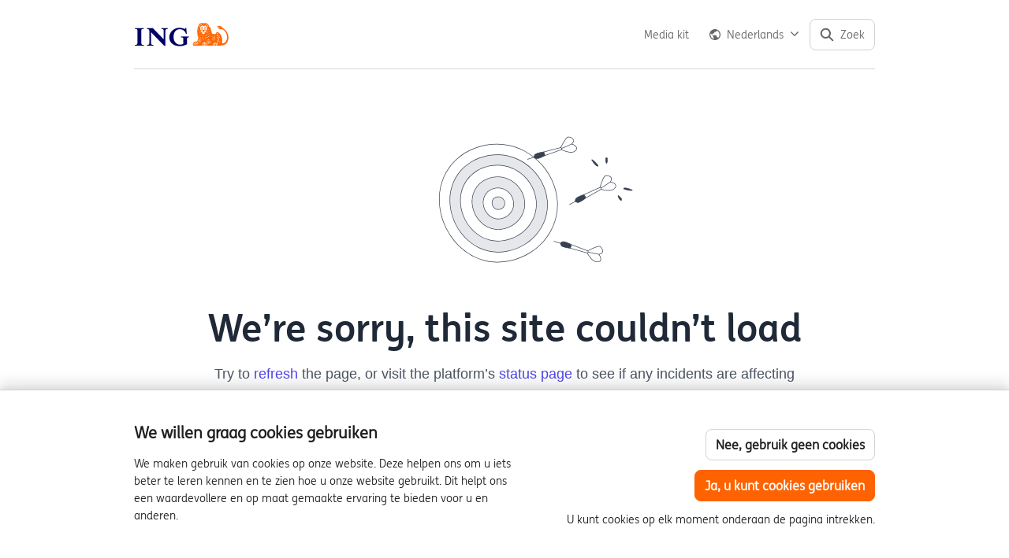

--- FILE ---
content_type: text/html; charset=utf-8
request_url: https://newsroom.ing.be/72-van-vastgoedprofessionals-is-bezorgd-over-de-toekomstige-betaalbaarheid-van-residentiele-nieuwbouw
body_size: 30133
content:
<!DOCTYPE html><html lang="nl-BE" dir="ltr"><head><meta charSet="utf-8"/><meta name="viewport" content="width=device-width, initial-scale=1"/><link rel="preload" as="image" href="/_next/static/media/ing-logo.89624b1b.png"/><link rel="stylesheet" href="/_next/static/css/6e50649bcc48d503.css" data-precedence="next"/><link rel="stylesheet" href="/_next/static/css/27a1e94bf01e4970.css" data-precedence="next"/><link rel="stylesheet" href="/_next/static/css/ff82549c156fae02.css" data-precedence="next"/><link rel="stylesheet" href="/_next/static/css/31aae7feff4176d8.css" data-precedence="next"/><link rel="preload" as="script" fetchPriority="low" href="/_next/static/chunks/webpack-47bf555e03765930.js"/><script src="/_next/static/chunks/fd9d1056-d32606c2a5d59743.js" async=""></script><script src="/_next/static/chunks/9962-119b7f66a53906cb.js" async=""></script><script src="/_next/static/chunks/main-app-9efbad7b205e97d8.js" async=""></script><script src="/_next/static/chunks/7738-7a5b26ccea4a028d.js" async=""></script><script src="/_next/static/chunks/9409-076713c8e9e267d9.js" async=""></script><script src="/_next/static/chunks/app/global-error-1ecb9c1cba14b297.js" async=""></script><script src="/_next/static/chunks/1550-652a52d92297903a.js" async=""></script><script src="/_next/static/chunks/3028-0d215453fa8ff917.js" async=""></script><script src="/_next/static/chunks/3044-7c47d97ced9bd286.js" async=""></script><script src="/_next/static/chunks/1994-2dbf420f0929ee5d.js" async=""></script><script src="/_next/static/chunks/12-ebb80478974bbe28.js" async=""></script><script src="/_next/static/chunks/5431-0240b0c2c4e6a059.js" async=""></script><script src="/_next/static/chunks/8929-571a0128e02cb36e.js" async=""></script><script src="/_next/static/chunks/app/%5BlocaleCode%5D/(story)/%5Bslug%5D/page-340507a4d296bef0.js" async=""></script><script src="/_next/static/chunks/1008-04388eab4bee83c9.js" async=""></script><script src="/_next/static/chunks/6201-c06cfae56289eaff.js" async=""></script><script src="/_next/static/chunks/4588-fbc896e6d7224302.js" async=""></script><script src="/_next/static/chunks/app/%5BlocaleCode%5D/layout-61604644ff1eb375.js" async=""></script><script src="/_next/static/chunks/app/%5BlocaleCode%5D/error-72876ef0998f5cda.js" async=""></script><script src="/_next/static/chunks/app/%5BlocaleCode%5D/not-found-89fb6c3fbc3f6d27.js" async=""></script><link rel="preload" href="https://atlas.prezly.com/js/script.outbound-links.js" as="script"/><meta name="theme-color" content="#ffffff"/><title>72% van vastgoedprofessionals is bezorgd over de toekomstige betaalbaarheid van residentiële nieuwbouw</title><meta name="description" content="Uit een enquête van ING België bij 253 vastgoedprofessionals blijkt dat 72% van de respondenten zich zorgen maakt over de betaalbaarheid van..."/><meta name="robots" content="index, follow"/><link rel="canonical" href="https://newsroom.ing.be/72-van-vastgoedprofessionals-is-bezorgd-over-de-toekomstige-betaalbaarheid-van-residentiele-nieuwbouw"/><link rel="alternate" hrefLang="fr" href="https://newsroom.ing.be/72-des-professionnels-de-limmobilier-sont-inquiets-concernant-laccessibilite-financiere-future-des-nouvelles-constructions-residentielles"/><link rel="alternate" hrefLang="nl" href="https://newsroom.ing.be/72-van-vastgoedprofessionals-is-bezorgd-over-de-toekomstige-betaalbaarheid-van-residentiele-nieuwbouw"/><link rel="alternate" hrefLang="nl-BE" href="https://newsroom.ing.be/72-van-vastgoedprofessionals-is-bezorgd-over-de-toekomstige-betaalbaarheid-van-residentiele-nieuwbouw"/><link rel="alternate" hrefLang="x-default" href="https://newsroom.ing.be/72-van-vastgoedprofessionals-is-bezorgd-over-de-toekomstige-betaalbaarheid-van-residentiele-nieuwbouw"/><link rel="alternate" type="application/json" href="https://newsroom.ing.be/72-van-vastgoedprofessionals-is-bezorgd-over-de-toekomstige-betaalbaarheid-van-residentiele-nieuwbouw.json"/><meta property="og:title" content="72% van vastgoedprofessionals is bezorgd over de toekomstige betaalbaarheid van residentiële nieuwbouw"/><meta property="og:description" content="Uit een enquête van ING België bij 253 vastgoedprofessionals blijkt dat 72% van de respondenten zich zorgen maakt over de betaalbaarheid van..."/><meta property="og:url" content="https://newsroom.ing.be/72-van-vastgoedprofessionals-is-bezorgd-over-de-toekomstige-betaalbaarheid-van-residentiele-nieuwbouw"/><meta property="og:site_name" content="ING Belgium"/><meta property="og:locale" content="nl_BE"/><meta property="og:image" content="https://cdn.uc.assets.prezly.com/96d103a2-9353-4b85-8c5f-c6175ce5d176/-/preview/600x600/"/><meta property="og:image:alt" content="72% van vastgoedprofessionals is bezorgd over de toekomstige betaalbaarheid van residentiële nieuwbouw"/><meta property="og:type" content="article"/><meta property="article:published_time" content="2019-10-24T05:45:15+00:00"/><meta property="article:modified_time" content="2019-10-24T10:13:33+00:00"/><meta property="article:author" content="Julie Kerremans"/><meta name="twitter:card" content="summary_large_image"/><meta name="twitter:site" content="ING Belgium"/><meta name="twitter:title" content="72% van vastgoedprofessionals is bezorgd over de toekomstige betaalbaarheid van residentiële nieuwbouw"/><meta name="twitter:description" content="Uit een enquête van ING België bij 253 vastgoedprofessionals blijkt dat 72% van de respondenten zich zorgen maakt over de betaalbaarheid van..."/><meta name="twitter:image" content="https://cdn.uc.assets.prezly.com/96d103a2-9353-4b85-8c5f-c6175ce5d176/-/preview/600x600/"/><meta name="og:locale" content="nl-BE"/><link rel="preconnect" href="https://fonts.googleapis.com"/><link rel="preconnect" href="https://fonts.gstatic.com" crossorigin=""/><link href="https://fonts.googleapis.com/css2?display=swap&amp;family=Abel:wght@400;500;600;700;900" rel="stylesheet"/><style>:root { --prezly-font-family: 'Abel', sans-serif;
--prezly-font-family-secondary: 'Abel', sans-serif;
--prezly-border-color: #1f1f1f33;
--prezly-border-color-secondary: #1f1f1f4d;
--prezly-text-color: #1f1f1f;
--prezly-text-color-secondary: #767676;
--prezly-text-color-tertiary: #1f1f1f99;
--prezly-text-color-hover: #1f1f1f;
--prezly-background-color: #ffffff;
--prezly-background-color-secondary: #fafafaff;
--prezly-background-color-tertiary: #f2f2f2ff;
--prezly-accent-color: #ff6200;
--prezly-accent-color-active: #cc4e00ff;
--prezly-accent-color-hover: #ff721aff;
--prezly-accent-color-button-text: #000000;
--prezly-header-background-color: #ffffff;
--prezly-header-link-color: #666;
--prezly-header-link-hover-color: #666;
--prezly-footer-background-color: #ffffff;
--prezly-footer-text-color: #767676;
--prezly-footer-text-color-variation: #767676;
--prezly-placeholder-background-color: #ffffffff;
--prezly-white: #ffffff;
--prezly-black: #000000;
--prezly-grey: #757575 }</style><script src="/_next/static/chunks/polyfills-42372ed130431b0a.js" noModule=""></script></head><body><div class="layout_layout__E48_k"><header class="Header_container__M_b2B"><div class="container"><nav role="navigation" class="Header_header__x35fU"><a class="Header_newsroom__dAidT" href="https://www.ing.be/nl/particulieren"><h1 class="Header_title__XVVXX Header_hidden__LPU_Q">ING Belgium</h1><img alt="logo" class="Logo_logo__FvEtn" src="/_next/static/media/ing-logo.89624b1b.png"/></a><div class="Header_navigationWrapper__rk9bH"><a class="Button_button__OFOdO Header_searchToggle__HZnFA Button_secondary__KMeNe" aria-expanded="false" aria-controls="search-widget" title="Zoeken" aria-label="Zoeken" href="/search"><svg viewBox="0 0 16 16" fill="none" xmlns="http://www.w3.org/2000/svg" width="16" height="16" class="Button_icon__xQgVe Button_left__KSJOX"><path fill-rule="evenodd" clip-rule="evenodd" d="M6.543.667a5.877 5.877 0 1 0 3.496 10.601l3.81 3.81a.869.869 0 1 0 1.23-1.228l-3.812-3.81A5.877 5.877 0 0 0 6.543.666Zm-4.14 5.877a4.14 4.14 0 1 1 8.28 0 4.14 4.14 0 0 1-8.28 0Z" fill="currentColor"></path></svg><span>Zoek</span></a><button type="button" class="Button_button__OFOdO Header_navigationToggle__g5t0F Button_navigation__rNkz6 Button_iconOnly__okT7N" aria-expanded="false" aria-controls="menu" title="Toggle-navigatie" aria-label="Toggle-navigatie"><svg viewBox="0 0 24 24" fill="none" xmlns="http://www.w3.org/2000/svg" width="16" height="16" class="Button_icon__xQgVe Button_left__KSJOX"><path fill-rule="evenodd" clip-rule="evenodd" d="M3 6a1 1 0 0 1 1-1h16a1 1 0 1 1 0 2H4a1 1 0 0 1-1-1Zm0 6a1 1 0 0 1 1-1h16a1 1 0 1 1 0 2H4a1 1 0 0 1-1-1Zm0 6a1 1 0 0 1 1-1h16a1 1 0 1 1 0 2H4a1 1 0 0 1-1-1Z" fill="currentColor"></path></svg><span>​</span></button><div class="Header_navigation__ieFn6"><div role="none" class="Header_backdrop__WV9Oh"></div><ul id="menu" class="Header_navigationInner__YWC1I"><li class="Header_navigationItem___Eagv"><a class="Button_button__OFOdO Header_navigationButton__Tpbh2 Button_navigation__rNkz6" href="/media"><span>Media kit</span></a></li><li class="Header_navigationItem___Eagv"><div class="Dropdown_container__A3eCx" data-headlessui-state=""><button type="button" class="Button_button__OFOdO Header_navigationButton__Tpbh2 Dropdown_buttonWithMobileDisplay__Wne9K Button_navigation__rNkz6" id="headlessui-menu-button-:R7jinfkva:" aria-haspopup="menu" aria-expanded="false" data-headlessui-state=""><svg viewBox="0 0 24 24" fill="none" xmlns="http://www.w3.org/2000/svg" width="16" height="16" class="Button_icon__xQgVe Button_left__KSJOX"><path fill-rule="evenodd" clip-rule="evenodd" d="M12 0C5.373 0 0 5.373 0 12s5.373 12 12 12 12-5.373 12-12S18.627 0 12 0ZM2.575 9.24A9.822 9.822 0 0 0 2.182 12c0 4.785 3.423 8.77 7.954 9.641a2.027 2.027 0 0 1-.031-.352 1.45 1.45 0 0 0-.425-1.025l-.54-.54a2.036 2.036 0 0 1-.597-1.44v-.894c0-.386-.153-.756-.426-1.029l-.727-.726a1.394 1.394 0 0 1 .986-2.38h5.143c1.023 0 1.852.828 1.852 1.851v1.04c0 .127.103.23.23.23.735 0 1.332.596 1.332 1.331 0 .127.102.23.23.23h.036c.798 0 1.437.434 1.728 1.02a9.822 9.822 0 0 0-3.546-16.179v1.433c0 1.021-.825 1.85-1.846 1.85H11.98c-.698 0-1.265.568-1.265 1.27 0 1.02-.826 1.85-1.846 1.85h-.453a.813.813 0 0 0-.812.813c0 .369-.147.723-.407.984l-.134.134a1.844 1.844 0 0 1-2.612 0L2.575 9.24Z" fill="currentColor"></path></svg><span>Nederlands<svg viewBox="0 0 12 12" fill="none" xmlns="http://www.w3.org/2000/svg" width="12" height="12" class="Dropdown_caret__SWUnP"><path fill-rule="evenodd" clip-rule="evenodd" d="M1.135 3.37a.631.631 0 0 0-.01.907L5.468 8.62a.664.664 0 0 0 .94 0l4.343-4.342a.631.631 0 0 0-.011-.907.668.668 0 0 0-.929.01L5.937 7.254 2.064 3.381a.668.668 0 0 0-.929-.01Z" fill="currentColor"></path></svg></span></button></div></li></ul></div><!--$!--><template data-dgst="BAILOUT_TO_CLIENT_SIDE_RENDERING"></template><!--/$--></div></nav></div></header><main class="layout_content__hN3QC"><article><div class="Story_container__kSD_S"><div class="HeaderRenderer_renderer__dpgga"><section class="prezly-slate-document" data-version="0.50"><h1 class="prezly-slate-heading prezly-slate-heading--heading-1 prezly-slate-heading--align-inherit">72% van vastgoedprofessionals is bezorgd over de toekomstige betaalbaarheid van residentiële nieuwbouw</h1></section></div><div class="Story_linksWrapper__NVUtd Story_left__kvsEa"><p class="Story_date__v5TtZ"><time dateTime="2019-10-24T05:45:15.000Z">24 oktober 2019</time></p></div><div class="Story_content__8pigK"><div class="ContentRenderer_renderer__tPJbs Story_contentRenderer__fxNOd"><section class="prezly-slate-document" data-version="0.50"><div class="styles_htmlContent__a1Rko"><p><strong>Uit een enqu&ecirc;te van ING Belgi&euml; bij 253 vastgoedprofessionals blijkt dat 72% van de respondenten zich zorgen maakt over de betaalbaarheid van residenti&euml;le nieuwbouw in de nabije toekomst. Dat verklaart ook waarom de sector verwacht dat het eigenaarschap zal afnemen. Vandaag heeft 72% van de gezinnen een eigen woning. De vastgoedprofessionals verwachten dat dit de komende tien jaar zal dalen naar 65% en dit voornamelijk omwille van de prijs van bouwgrond en de kosten gelinkt aan de ecologische bouwnormen. Maar dat zijn niet de enige redenen. Ook een verandering in consumentenvoorkeur (47%) wordt aangehaald als reden voor de dalende eigendomscijfers de komende jaren &ndash; vooral jongere woningeigenaars zouden andere prioriteiten en voorkeuren hebben &ndash; ook al toont een enqu&ecirc;te bij consumenten andere resultaten. De tanende betaalbaarheid en het dalende eigenaarschap stelt de sector voor uitdagingen. 7 op de 10 ondervraagden verwacht een consolidatie van hun activiteitendomein. Schaalvoordeel en effici&euml;ntiewinsten die voortkomen uit technologie en nieuwe bedrijfsmodellen kunnen een oplossing bieden voor de uitdagingen waarmee de sector geconfronteerd wordt.</strong></p></div><div class="styles_htmlContent__a1Rko"><p><strong>Sector verwacht dat eigenaarschap in belang zal afnemen maar consumenten zijn het hier niet mee eens</strong></p>
<p>Dat de betaalbaarheid van residenti&euml;le nieuwbouw onder druk komt te staan is volgens 74% van de ondervraagden ook de voornaamste reden voor de daling van het eigenaarschap in de toekomst. Vastgoedprofessionals verwachten dat het aantal gezinnen dat eigenaar is van een eigen woning de komende tien jaar zal dalen van 72% naar 65%, in hoofdzaak omdat woningen minder betaalbaar worden. Voor 47% onder hen is dit ook gelinkt aan het feit dat het voor de Belgen in de toekomst minder belangrijk zal worden om een eigen woning te bezitten. Dat staat dan weer in contrast met de mening van de consumenten. Slechts 19% van hen verwacht dat woningeigendom in de toekomst minder belangrijk zal worden. 55% denkt dat het even belangrijk zal blijven om een eigen woning te bezitten en 26% verwacht zelfs dat het in de toekomst nog belangrijker zal worden om eigenaar te zijn van een eigen woning.</p>
<p><strong>De Belgische consumenten zijn zich bewust van de kostprijs van passief wonen en zijn bereid om oppervlakte te verliezen om dichter bij voorzieningen te wonen</strong></p>
<p>Wanneer&nbsp; gekeken wordt naar de oorzaken van de dalende betaalbaarheid van wonen, blijkt dat de sector overtuigd is dat niet enkel de prijs van de bouwgronden een verklaring vormt, maar ook de steeds strengere energienormen de bouwkost doen toenemen.</p>
<p>69% van de vastgoedprofessionals meent dat een passiefwoning minstens 20% meer kost dan een&nbsp; woning die aan de minimumnormen voldoet. Parallel onderzocht ING&nbsp; hoeveel &nbsp;meer de Belgen willen betalen voor een passiefwoning. Daaruit bleek dat 7% van de consumenten, die zichzelf&nbsp; in staat achten om een nieuwe woning te kopen,&nbsp; &nbsp;bereid is om 20% of meer te betalen voor zo&rsquo;n passiefwoning. Dat ligt ruim boven het aandeel passiefwoningen op de markt.</p>
<p>De meerderheid van de ondervraagde vastgoedprofessionals gelooft dat de daling van de oppervlakte van woningen zich zal doorzetten. Kleiner wonen kan in principe de druk op de betaalbaarheid verminderen. Een deel van de consumenten blijkt hiertoe bereid voor zover dit hen toelaat om &nbsp;op minder dan 10 minuten van scholen, winkels en diensten te gaan wonen. 13% onder hen is bereid om 20% van de oppervlakte in te leveren en 8% om 30% in te leveren. Een derde van de ondervraagde particulieren woont al in een straal van 10 minuten van scholen en andere voorzieningen.</p>
<p><strong>Sector overwegend positief over &lsquo;betonstop&rsquo;. In Vlaanderen heeft die in de sector voor een ommekeer gezorgd.</strong></p>
<p>De resultaten van de enqu&ecirc;te tonen verder nog aan dat de sector overtuigd is van de &lsquo;betonstop&rsquo; die in het nieuwe Vlaamse regeerakkoord de naam &lsquo;bouwshift&rsquo; kreeg. Slechts 26% is het niet eens met wat voorheen als de &lsquo;betonstop&rsquo; gekend was. 45% van de ondervraagden gaat akkoord met de plannen en 27% is neutraal. Dat resultaat stemt overeen met het feit dat de vermindering van de voetafdruk van de sector zal komen van de verdichting van de woonkernen.&nbsp;</p>
<p>Het valt ook op dat er bij de bedrijven die actief zijn in Walloni&euml; een groot aantal neutraal tegenover de &lsquo;betonstop&rsquo; staat. Het debat over de &lsquo;betonstop&rsquo; is uiteraard al een tijdje aan de gang in Vlaanderen, terwijl dat in Walloni&euml; nu pas start. In Walloni&euml; zien sommigen de &lsquo;betonstop&rsquo; als een stimulans voor de activiteit. Zelfs toen de &lsquo;betonstop&rsquo; nog niet van toepassing was en er nog onzekerheid bestond over het uiteindelijke beleid, hield bijna 2 op 3 van de ondervraagden in Vlaanderen er al actief rekening mee bij de aankoop van bouwgrond.</p>
<p><strong>Technologie: een oplossing voor effici&euml;ntiewinst, maar nog niet binnen ieders handbereik</strong></p>
<p>Er is &nbsp;optimisme binnen de sector wat nieuwe technologie&euml;n betreft. 77% denkt dat 3D printer meer zal worden ingezet in de komende 5 jaar. Nieuwe technologie&euml;n zullen het ook mogelijk maken om productiever te werken, zo aan effici&euml;ntie te winnen, de kosten te drukken en tegelijk de ecologische voetafdruk van de bouwsector te verkleinen. Denk bijvoorbeeld aan het Bouw Informatie Model (BIM). Die technologie laat toe om aan &lsquo;digital construction&rsquo; te doen. Dat maakt het gemakkelijker om fouten op te sporen, wat onnodige kosten beperkt en dus leidt tot minder materiaalgebruik. Heel wat respondenten denken dat deze methoden meer gebruikt zullen worden in de komende vijf jaar maar een groot deel van de sector past ze vandaag nog niet toe Slechts 32% van de ondervraagden weet bijvoorbeeld wat BIM is. Wellicht maakt denood aan schaal voor de implementatie van dergelijke technologie&euml;n dat het nog niet binnen ieders handbereik ligt. Dit kan verklaren waarom zeven op de tien vastgoedprofessionals een consolidatiegolf verwacht in de sector.</p>
<p><strong>Hebben investeerders de bouwactiviteit te veel gestimuleerd in vergelijking met de nood?</strong></p>
<p>Dat de sector allerlei oplossingen en opportuniteiten ziet, neemt niet weg dat voorzichtigheid geboden is. Een belangrijke graadmeter om te bekijken of het aanbod op de woningmarkt op de vraag is ingesteld, is het aantal bestaande woningen per gezin. Drie&nbsp; kwart van de verhoging van het aantal woningen per gezin in de afgelopen 20 jaar, deed zich recent voor. Deze evolutie verklaart dat minder dan de helft van de ondervraagden verwacht dat het aantal ontwikkelde woonprojecten zal stijgen en dat ondanks de gunstige financieringsvoorwaarden.</p></div><a id="attachment-bb39c237-4859-4ad3-bfea-321fe985a95d" class="Attachment_container__22ZKo" href="https://cdn.uc.assets.prezly.com/bb39c237-4859-4ad3-bfea-321fe985a95d/-/inline/no/Persbericht ING Belgie - Vastgoedstudie - Komt de betaalbaarheid van wonen in het gedrang.pdf"><div class="Attachment_icon__2MMTd"><svg viewBox="0 0 24 24" fill="none" xmlns="http://www.w3.org/2000/svg"><g opacity="0.9" fill-rule="evenodd" clip-rule="evenodd" fill="currentColor"><path d="M12.438 7.249c.171.23.266.542.296.907h.005c.075 1.017-.118 1.869-.403 2.644.11.142.233.29.369.454.134.162.28.339.443.544.303.383.584.72.845 1.014l.273-.003c.78 0 1.617.08 2.252.356.331.144.599.35.741.626a.882.882 0 0 1-.027.88c-.305.5-.994.652-1.66.474h-.002c-.478-.13-.961-.456-1.459-.912-.162-.148-.33-.314-.502-.496-.507.028-.988.084-1.374.144-.556.089-1.055.199-1.508.338-.077.143-.158.286-.24.428-.432.752-.94 1.53-1.405 1.966-.268.259-.562.43-.857.487-.3.058-.623 0-.854-.235-.23-.235-.286-.56-.228-.862.057-.301.227-.607.489-.899.69-.776 1.502-1.285 2.466-1.632.258-.488.479-.944.627-1.27.074-.163.147-.322.22-.477.127-.274.25-.54.362-.803-.032-.05-.064-.1-.094-.152-.338-.57-.538-1.207-.577-2.144v-.004c-.014-.423.061-.795.206-1.09.14-.283.373-.54.692-.625.358-.096.693.057.904.342Zm-.673 4.869.17-.367.119.143c.125.152.253.307.382.468.144.183.285.357.422.523-.278.029-.536.063-.763.097h-.003c-.277.045-.544.095-.802.152.101-.208.19-.397.263-.558.069-.152.14-.305.212-.458Zm.075-3.772c.025.493-.023.935-.12 1.355a4.19 4.19 0 0 1-.175-1.111c-.01-.302.046-.52.112-.654a.513.513 0 0 1 .072-.112c.042.076.097.236.106.523h.005Zm3.967 5.92c-.23-.061-.518-.223-.878-.524.482.037.909.118 1.227.257.208.09.277.176.294.207a.31.31 0 0 1-.152.079.957.957 0 0 1-.49-.018ZM8.31 15.71c.295-.332.619-.609.981-.842-.298.466-.588.855-.833 1.085l-.003.002-.002.002c-.18.175-.324.235-.402.25a.277.277 0 0 1-.02.004c0-.01.002-.023.005-.038.017-.092.085-.253.272-.461l.001-.001.001-.001Z"></path><path d="M6.727 2.364a2.363 2.363 0 0 0-2.363 2.363v14.545a2.364 2.364 0 0 0 2.363 2.364h10.546a2.363 2.363 0 0 0 2.364-2.364V8.183a.606.606 0 0 0-.178-.428L14.246 2.54a.606.606 0 0 0-.428-.177h-7.09Zm-.814 1.549c.216-.216.509-.337.814-.337h6.84l4.857 4.858v10.838a1.152 1.152 0 0 1-1.151 1.152H6.727a1.151 1.151 0 0 1-1.151-1.152V4.727c0-.305.121-.598.337-.814Z"></path></g></svg></div><div class="Attachment_content__alIZF"><h4 class="Attachment_name__IaIVY">Persbericht ING Belgie - Vastgoedstudie - Komt de betaalbaarheid van wonen in het gedrang.pdf</h4><h5 class="Attachment_type__1aWlU">PDF<!-- --> - <!-- -->118 Kb</h5></div><div class="DownloadLink_link__MMwgF Attachment_downloadLink__L_1Y5">Downloaden<svg viewBox="0 0 24 24" fill="none" xmlns="http://www.w3.org/2000/svg" width="16" height="16" class="DownloadLink_icon__ZeZeE"><path fill-rule="evenodd" clip-rule="evenodd" d="M12 3a1 1 0 0 1 1 1v9.586l2.293-2.293a1 1 0 0 1 1.414 1.414l-4 4a1 1 0 0 1-1.414 0l-4-4a1 1 0 1 1 1.414-1.414L11 13.586V4a1 1 0 0 1 1-1ZM4 15a1 1 0 0 1 1 1v1a2 2 0 0 0 2 2h10a2 2 0 0 0 2-2v-1a1 1 0 1 1 2 0v1a4 4 0 0 1-4 4H7a4 4 0 0 1-4-4v-1a1 1 0 0 1 1-1Z" fill="currentColor"></path></svg></div></a><a id="attachment-aa4f2920-fc7e-4c2e-a366-76f6b03854b9" class="Attachment_container__22ZKo" href="https://cdn.uc.assets.prezly.com/aa4f2920-fc7e-4c2e-a366-76f6b03854b9/-/inline/no/Studie ING België - Komt de betaalbaarheid van wonen in gevaar.pdf"><div class="Attachment_icon__2MMTd"><svg viewBox="0 0 24 24" fill="none" xmlns="http://www.w3.org/2000/svg"><g opacity="0.9" fill-rule="evenodd" clip-rule="evenodd" fill="currentColor"><path d="M12.438 7.249c.171.23.266.542.296.907h.005c.075 1.017-.118 1.869-.403 2.644.11.142.233.29.369.454.134.162.28.339.443.544.303.383.584.72.845 1.014l.273-.003c.78 0 1.617.08 2.252.356.331.144.599.35.741.626a.882.882 0 0 1-.027.88c-.305.5-.994.652-1.66.474h-.002c-.478-.13-.961-.456-1.459-.912-.162-.148-.33-.314-.502-.496-.507.028-.988.084-1.374.144-.556.089-1.055.199-1.508.338-.077.143-.158.286-.24.428-.432.752-.94 1.53-1.405 1.966-.268.259-.562.43-.857.487-.3.058-.623 0-.854-.235-.23-.235-.286-.56-.228-.862.057-.301.227-.607.489-.899.69-.776 1.502-1.285 2.466-1.632.258-.488.479-.944.627-1.27.074-.163.147-.322.22-.477.127-.274.25-.54.362-.803-.032-.05-.064-.1-.094-.152-.338-.57-.538-1.207-.577-2.144v-.004c-.014-.423.061-.795.206-1.09.14-.283.373-.54.692-.625.358-.096.693.057.904.342Zm-.673 4.869.17-.367.119.143c.125.152.253.307.382.468.144.183.285.357.422.523-.278.029-.536.063-.763.097h-.003c-.277.045-.544.095-.802.152.101-.208.19-.397.263-.558.069-.152.14-.305.212-.458Zm.075-3.772c.025.493-.023.935-.12 1.355a4.19 4.19 0 0 1-.175-1.111c-.01-.302.046-.52.112-.654a.513.513 0 0 1 .072-.112c.042.076.097.236.106.523h.005Zm3.967 5.92c-.23-.061-.518-.223-.878-.524.482.037.909.118 1.227.257.208.09.277.176.294.207a.31.31 0 0 1-.152.079.957.957 0 0 1-.49-.018ZM8.31 15.71c.295-.332.619-.609.981-.842-.298.466-.588.855-.833 1.085l-.003.002-.002.002c-.18.175-.324.235-.402.25a.277.277 0 0 1-.02.004c0-.01.002-.023.005-.038.017-.092.085-.253.272-.461l.001-.001.001-.001Z"></path><path d="M6.727 2.364a2.363 2.363 0 0 0-2.363 2.363v14.545a2.364 2.364 0 0 0 2.363 2.364h10.546a2.363 2.363 0 0 0 2.364-2.364V8.183a.606.606 0 0 0-.178-.428L14.246 2.54a.606.606 0 0 0-.428-.177h-7.09Zm-.814 1.549c.216-.216.509-.337.814-.337h6.84l4.857 4.858v10.838a1.152 1.152 0 0 1-1.151 1.152H6.727a1.151 1.151 0 0 1-1.151-1.152V4.727c0-.305.121-.598.337-.814Z"></path></g></svg></div><div class="Attachment_content__alIZF"><h4 class="Attachment_name__IaIVY">Studie ING België - Komt de betaalbaarheid van wonen in gevaar.pdf</h4><h5 class="Attachment_type__1aWlU">PDF<!-- --> - <!-- -->4.9 Mb</h5></div><div class="DownloadLink_link__MMwgF Attachment_downloadLink__L_1Y5">Downloaden<svg viewBox="0 0 24 24" fill="none" xmlns="http://www.w3.org/2000/svg" width="16" height="16" class="DownloadLink_icon__ZeZeE"><path fill-rule="evenodd" clip-rule="evenodd" d="M12 3a1 1 0 0 1 1 1v9.586l2.293-2.293a1 1 0 0 1 1.414 1.414l-4 4a1 1 0 0 1-1.414 0l-4-4a1 1 0 1 1 1.414-1.414L11 13.586V4a1 1 0 0 1 1-1ZM4 15a1 1 0 0 1 1 1v1a2 2 0 0 0 2 2h10a2 2 0 0 0 2-2v-1a1 1 0 1 1 2 0v1a4 4 0 0 1-4 4H7a4 4 0 0 1-4-4v-1a1 1 0 0 1 1-1Z" fill="currentColor"></path></svg></div></a><div class="ContentRenderer_contactWrapper__MzETB"><div id="contact-02edd8e0-60c0-5090-8fb3-dbe04baae9ec" class="prezly-slate-contact prezly-slate-contact--card"><div class="prezly-slate-contact__wrapper"><div class="prezly-slate-contact__avatar"><svg xmlns="http://www.w3.org/2000/svg" viewBox="0 0 16 16" role="img" class="prezly-slate-contact__avatar-image" title="Julie Kerremans"><path fill="currentColor" d="M3 14s-1 0-1-1 1-4 6-4 6 3 6 4-1 1-1 1zm5-6a3 3 0 1 0 0-6 3 3 0 0 0 0 6"></path></svg></div><div class="prezly-slate-contact__content"><h3 class="prezly-slate-contact__name">Julie Kerremans</h3><div class="prezly-slate-contact__job-description">Media Relations</div><ul class="prezly-slate-social-fields prezly-slate-social-fields--card prezly-slate-contact__social-fields"><li class="prezly-slate-social-field prezly-slate-social-fields__field" title="julie.kerremans@ing.com"><a class="prezly-slate-social-field__link" href="mailto:julie.kerremans@ing.com" rel="noreferrer noopener" target="_blank"><svg xmlns="http://www.w3.org/2000/svg" width="16" height="17" fill="none" viewBox="0 0 16 17" role="img" aria-hidden="true" class="prezly-slate-social-field__icon"><path fill="currentColor" fill-rule="evenodd" d="M0 4.34v8.334c0 1.19.981 2.16 2.182 2.16h11.636c1.201 0 2.182-.97 2.182-2.16V4.326c0-1.19-.981-2.16-2.182-2.16H2.182C.98 2.167 0 3.137 0 4.327zm1.524-.318a.73.73 0 0 1 .658-.414h11.636c.29 0 .541.17.658.414L8 8.52zm13.021 1.712v6.94a.727.727 0 0 1-.727.718H2.182a.727.727 0 0 1-.727-.718v-6.94l5.905 4.1c.384.267.896.267 1.28 0z" clip-rule="evenodd"></path></svg><span class="prezly-slate-social-field__value">julie.kerremans@ing.com</span></a></li><li class="prezly-slate-social-field prezly-slate-social-fields__field" title="+32 491 35 30 32"><a class="prezly-slate-social-field__link" href="tel:+32 491 35 30 32" rel="noreferrer noopener" target="_blank"><svg xmlns="http://www.w3.org/2000/svg" width="16" height="17" fill="none" viewBox="0 0 16 17" role="img" aria-hidden="true" class="prezly-slate-social-field__icon"><path fill="currentColor" d="M8 14.134A1.072 1.072 0 1 0 8 11.99 1.072 1.072 0 0 0 8 14.134"></path><path fill="currentColor" fill-rule="evenodd" d="M2.4 2.25C2.4 1.284 3.183.5 4.147.5h7.706c.965 0 1.747.784 1.747 1.75v12.5c0 .966-.782 1.75-1.747 1.75H4.147A1.75 1.75 0 0 1 2.4 14.75zM4.147 2a.25.25 0 0 0-.25.25v12.5c0 .138.113.25.25.25h7.706a.25.25 0 0 0 .25-.25V2.25a.25.25 0 0 0-.25-.25z" clip-rule="evenodd"></path></svg><span class="prezly-slate-social-field__value">+32 491 35 30 32</span></a></li></ul><ul class="prezly-slate-social-fields prezly-slate-social-fields--card prezly-slate-contact__social-fields"></ul></div></div></div></div></section></div><div class="Story_storyLinksWrapper__9GgD9"><div class="StoryLinks_container__QLAze Story_storyLinks__O9Z_D"><button type="button" aria-label="facebook" class="SocialShareButton_button__6b1Tc StoryLinks_button__c7DtI"><svg viewBox="0 0 24 24" fill="none" xmlns="http://www.w3.org/2000/svg" class="StoryLinks_icon__wylM7"><path fill-rule="evenodd" clip-rule="evenodd" d="M24 12.073C24 5.405 18.627 0 12 0S0 5.405 0 12.073C0 18.1 4.388 23.094 10.125 24v-8.437H7.078v-3.49h3.047v-2.66c0-3.025 1.791-4.697 4.533-4.697 1.313 0 2.686.236 2.686.236v2.971H15.83c-1.491 0-1.956.93-1.956 1.886v2.264h3.328l-.532 3.49h-2.796V24C19.612 23.094 24 18.1 24 12.073Z" fill="currentColor"></path></svg></button><button type="button" aria-label="twitter" class="SocialShareButton_button__6b1Tc StoryLinks_button__c7DtI"><svg viewBox="0 0 24 24" fill="none" xmlns="http://www.w3.org/2000/svg" class="StoryLinks_icon__wylM7"><path d="M18.901 1h3.68l-8.04 9.319L24 23h-7.406l-5.8-7.691L4.155 23H.474l8.6-9.968L0 1h7.594l5.243 7.03L18.901 1ZM17.61 20.766h2.039L6.486 3.116H4.298l13.312 17.65Z" fill="currentColor"></path></svg></button><button type="button" aria-label="linkedin" class="SocialShareButton_button__6b1Tc StoryLinks_button__c7DtI"><svg viewBox="0 0 24 24" fill="none" xmlns="http://www.w3.org/2000/svg" class="StoryLinks_icon__wylM7"><path fill-rule="evenodd" clip-rule="evenodd" d="M.07 1.72C.07.77.86 0 1.833 0h20.324c.973 0 1.762.77 1.762 1.72v20.56c0 .95-.789 1.72-1.762 1.72H1.833C.859 24 .07 23.23.07 22.28V1.72ZM7.3 20.09V9.253H3.696V20.09H7.3ZM5.497 7.773c1.256 0 2.038-.832 2.038-1.872-.023-1.063-.781-1.872-2.014-1.872-1.232 0-2.038.809-2.038 1.872 0 1.04.782 1.872 1.99 1.872h.024Zm7.397 12.317H9.293s.047-9.82 0-10.837h3.602v1.534a3.325 3.325 0 0 0-.024.038h.024v-.038C13.374 10.05 14.231 9 16.141 9c2.37 0 4.147 1.549 4.147 4.877v6.214h-3.601v-5.797c0-1.457-.522-2.451-1.825-2.451-.995 0-1.588.67-1.848 1.317-.095.232-.119.555-.119.88v6.051Z" fill="currentColor"></path></svg></button><div class="StoryShareUrl_container__nAC_h"><button type="button" class="Button_button__OFOdO StoryShareUrl_paste__o0hWQ Button_secondary__KMeNe" title="URL kopiëren"><span><svg viewBox="0 0 24 24" fill="none" xmlns="http://www.w3.org/2000/svg" width="16" height="16" class="StoryShareUrl_icon___wCN2"><path fill-rule="evenodd" clip-rule="evenodd" d="M11.646 4.575a1.178 1.178 0 0 0 1.666 1.666l1.964-1.964a3.144 3.144 0 1 1 4.447 4.447l-3.928 3.928a3.145 3.145 0 0 1-4.447 0 1.179 1.179 0 0 0-1.666 1.666 5.5 5.5 0 0 0 7.779 0l3.928-3.929a5.5 5.5 0 1 0-7.778-7.778l-1.965 1.964Zm-7.37 15.148a3.142 3.142 0 0 1 0-4.447l3.93-3.928a3.14 3.14 0 0 1 4.446 0 1.179 1.179 0 0 0 1.666-1.666 5.5 5.5 0 0 0-7.779 0l-3.928 3.929a5.5 5.5 0 0 0 7.778 7.778l1.965-1.964a1.179 1.179 0 0 0-1.666-1.666l-1.964 1.964a3.142 3.142 0 0 1-4.447 0Z" fill="currentColor"></path></svg></span></button></div></div></div></div></div></article></main><footer class="Footer_container__ws5lh"><div class="container"><div class="Footer_footer__QDXQy"><div class="Footer_links__X18AW"><a class="Footer_link__ThdhJ" href="https://assets.ing.com/m/8d55484189549af9/Terms-of-use-ING-site-NL.pdf">Gebruikersvoorwaarden</a><span>|</span><a class="Footer_link__ThdhJ" href="https://www.ing.be/nl/particulieren/voor-elke-dag/verklaring-van-ing-belgie-inzake-de-bescherming-van-de-persoonsgegevens">Privacy</a><span>|</span><a class="Footer_link__ThdhJ" href="https://www.ing.be/nl/particulieren/fraude-en-veiligheid/online-veiligheid/sociaal-media-charter">Social media</a><span>|</span><a class="Footer_link__ThdhJ" href="https://www.ing.be/nl/particulieren/voor-elke-dag/tarieven-en-reglementen">Tarieven en reglementen</a><span>|</span><a class="Footer_link__ThdhJ" href="https://www.ing.be/nl/particulieren/fraude-en-veiligheid">Fraude and veiligheid</a><span>|</span><a class="Footer_link__ThdhJ" href="https://assets.ing.com/m/404ed288cb64ae4b/cookies-info-nl.pdf">Cookies</a><span>|</span><a class="Footer_link__ThdhJ" href="https://www.ing.be/nl/particulieren/voor-elke-dag/toegankelijkheid">Toegankelijkheid</a></div></div></div></footer></div><button type="button" class="Button_button__OFOdO ScrollToTopButton_button__DDiD_ Button_secondary__KMeNe" aria-label="Scroll to top"><span>Terug naar boven</span></button><script src="/_next/static/chunks/webpack-47bf555e03765930.js" async=""></script><script>(self.__next_f=self.__next_f||[]).push([0]);self.__next_f.push([2,null])</script><script>self.__next_f.push([1,"1:HL[\"/_next/static/css/6e50649bcc48d503.css\",\"style\"]\n2:HL[\"/_next/static/css/27a1e94bf01e4970.css\",\"style\"]\n3:HL[\"/_next/static/css/ff82549c156fae02.css\",\"style\"]\n4:HL[\"/_next/static/css/31aae7feff4176d8.css\",\"style\"]\n"])</script><script>self.__next_f.push([1,"5:I[12846,[],\"\"]\n8:I[4707,[],\"\"]\nb:I[36423,[],\"\"]\ne:I[57063,[\"7738\",\"static/chunks/7738-7a5b26ccea4a028d.js\",\"9409\",\"static/chunks/9409-076713c8e9e267d9.js\",\"6470\",\"static/chunks/app/global-error-1ecb9c1cba14b297.js\"],\"default\"]\n9:[\"localeCode\",\"nl_BE\",\"d\"]\na:[\"slug\",\"72-van-vastgoedprofessionals-is-bezorgd-over-de-toekomstige-betaalbaarheid-van-residentiele-nieuwbouw\",\"d\"]\nf:[]\n"])</script><script>self.__next_f.push([1,"0:[\"$\",\"$L5\",null,{\"buildId\":\"8-F-JyLGo5Pm_HFwTeyB_\",\"assetPrefix\":\"\",\"urlParts\":[\"\",\"72-van-vastgoedprofessionals-is-bezorgd-over-de-toekomstige-betaalbaarheid-van-residentiele-nieuwbouw\"],\"initialTree\":[\"\",{\"children\":[[\"localeCode\",\"nl_BE\",\"d\"],{\"children\":[\"(story)\",{\"children\":[[\"slug\",\"72-van-vastgoedprofessionals-is-bezorgd-over-de-toekomstige-betaalbaarheid-van-residentiele-nieuwbouw\",\"d\"],{\"children\":[\"__PAGE__\",{}]}]}]},\"$undefined\",\"$undefined\",true]}],\"initialSeedData\":[\"\",{\"children\":[[\"localeCode\",\"nl_BE\",\"d\"],{\"children\":[\"(story)\",{\"children\":[[\"slug\",\"72-van-vastgoedprofessionals-is-bezorgd-over-de-toekomstige-betaalbaarheid-van-residentiele-nieuwbouw\",\"d\"],{\"children\":[\"__PAGE__\",{},[[\"$L6\",\"$L7\",[[\"$\",\"link\",\"0\",{\"rel\":\"stylesheet\",\"href\":\"/_next/static/css/31aae7feff4176d8.css\",\"precedence\":\"next\",\"crossOrigin\":\"$undefined\"}]]],null],null]},[null,[\"$\",\"$L8\",null,{\"parallelRouterKey\":\"children\",\"segmentPath\":[\"children\",\"$9\",\"children\",\"(story)\",\"children\",\"$a\",\"children\"],\"error\":\"$undefined\",\"errorStyles\":\"$undefined\",\"errorScripts\":\"$undefined\",\"template\":[\"$\",\"$Lb\",null,{}],\"templateStyles\":\"$undefined\",\"templateScripts\":\"$undefined\",\"notFound\":\"$undefined\",\"notFoundStyles\":\"$undefined\"}]],null]},[null,[\"$\",\"$L8\",null,{\"parallelRouterKey\":\"children\",\"segmentPath\":[\"children\",\"$9\",\"children\",\"(story)\",\"children\"],\"error\":\"$undefined\",\"errorStyles\":\"$undefined\",\"errorScripts\":\"$undefined\",\"template\":[\"$\",\"$Lb\",null,{}],\"templateStyles\":\"$undefined\",\"templateScripts\":\"$undefined\",\"notFound\":\"$undefined\",\"notFoundStyles\":\"$undefined\"}]],null]},[[[[\"$\",\"link\",\"0\",{\"rel\":\"stylesheet\",\"href\":\"/_next/static/css/6e50649bcc48d503.css\",\"precedence\":\"next\",\"crossOrigin\":\"$undefined\"}],[\"$\",\"link\",\"1\",{\"rel\":\"stylesheet\",\"href\":\"/_next/static/css/27a1e94bf01e4970.css\",\"precedence\":\"next\",\"crossOrigin\":\"$undefined\"}],[\"$\",\"link\",\"2\",{\"rel\":\"stylesheet\",\"href\":\"/_next/static/css/ff82549c156fae02.css\",\"precedence\":\"next\",\"crossOrigin\":\"$undefined\"}]],\"$Lc\"],null],null]},[null,[\"$\",\"$L8\",null,{\"parallelRouterKey\":\"children\",\"segmentPath\":[\"children\"],\"error\":\"$undefined\",\"errorStyles\":\"$undefined\",\"errorScripts\":\"$undefined\",\"template\":[\"$\",\"$Lb\",null,{}],\"templateStyles\":\"$undefined\",\"templateScripts\":\"$undefined\",\"notFound\":[[\"$\",\"title\",null,{\"children\":\"404: This page could not be found.\"}],[\"$\",\"div\",null,{\"style\":{\"fontFamily\":\"system-ui,\\\"Segoe UI\\\",Roboto,Helvetica,Arial,sans-serif,\\\"Apple Color Emoji\\\",\\\"Segoe UI Emoji\\\"\",\"height\":\"100vh\",\"textAlign\":\"center\",\"display\":\"flex\",\"flexDirection\":\"column\",\"alignItems\":\"center\",\"justifyContent\":\"center\"},\"children\":[\"$\",\"div\",null,{\"children\":[[\"$\",\"style\",null,{\"dangerouslySetInnerHTML\":{\"__html\":\"body{color:#000;background:#fff;margin:0}.next-error-h1{border-right:1px solid rgba(0,0,0,.3)}@media (prefers-color-scheme:dark){body{color:#fff;background:#000}.next-error-h1{border-right:1px solid rgba(255,255,255,.3)}}\"}}],[\"$\",\"h1\",null,{\"className\":\"next-error-h1\",\"style\":{\"display\":\"inline-block\",\"margin\":\"0 20px 0 0\",\"padding\":\"0 23px 0 0\",\"fontSize\":24,\"fontWeight\":500,\"verticalAlign\":\"top\",\"lineHeight\":\"49px\"},\"children\":\"404\"}],[\"$\",\"div\",null,{\"style\":{\"display\":\"inline-block\"},\"children\":[\"$\",\"h2\",null,{\"style\":{\"fontSize\":14,\"fontWeight\":400,\"lineHeight\":\"49px\",\"margin\":0},\"children\":\"This page could not be found.\"}]}]]}]}]],\"notFoundStyles\":[]}]],null],\"couldBeIntercepted\":false,\"initialHead\":[null,\"$Ld\"],\"globalErrorComponent\":\"$e\",\"missingSlots\":\"$Wf\"}]\n"])</script><script>self.__next_f.push([1,"12:I[84470,[\"1550\",\"static/chunks/1550-652a52d92297903a.js\",\"3028\",\"static/chunks/3028-0d215453fa8ff917.js\",\"3044\",\"static/chunks/3044-7c47d97ced9bd286.js\",\"1994\",\"static/chunks/1994-2dbf420f0929ee5d.js\",\"12\",\"static/chunks/12-ebb80478974bbe28.js\",\"5431\",\"static/chunks/5431-0240b0c2c4e6a059.js\",\"8929\",\"static/chunks/8929-571a0128e02cb36e.js\",\"8289\",\"static/chunks/app/%5BlocaleCode%5D/(story)/%5Bslug%5D/page-340507a4d296bef0.js\"],\"BroadcastStory\"]\n15:I[88904,[\"1550\",\"static/chunks/1550-652a52d92297903a.js\",\"3028\",\"static/chunks/3028-0d215453fa8ff917.js\",\"3044\",\"static/chunks/3044-7c47d97ced9bd286.js\",\"1994\",\"static/chunks/1994-2dbf420f0929ee5d.js\",\"12\",\"static/chunks/12-ebb80478974bbe28.js\",\"5431\",\"static/chunks/5431-0240b0c2c4e6a059.js\",\"8929\",\"static/chunks/8929-571a0128e02cb36e.js\",\"8289\",\"static/chunks/app/%5BlocaleCode%5D/(story)/%5Bslug%5D/page-340507a4d296bef0.js\"],\"BroadcastTranslations\"]\nc:[\"$\",\"html\",null,{\"lang\":\"nl-BE\",\"dir\":\"ltr\",\"children\":[[\"$\",\"head\",null,{\"children\":[[\"$\",\"meta\",null,{\"name\":\"og:locale\",\"content\":\"nl-BE\"}],[[\"$\",\"link\",null,{\"rel\":\"preconnect\",\"href\":\"https://fonts.googleapis.com\"}],[\"$\",\"link\",null,{\"rel\":\"preconnect\",\"href\":\"https://fonts.gstatic.com\",\"crossOrigin\":\"\"}]],\"$L10\"]}],[\"$\",\"body\",null,{\"children\":\"$L11\"}]]}]\n13:T496,Uit een enquête van ING België bij 253 vastgoedprofessionals blijkt dat 72% van de respondenten zich zorgen maakt over de betaalbaarheid van residentiële nieuwbouw in de nabije toekomst. Dat verklaart ook waarom de sector verwacht dat het eigenaarschap zal afnemen. Vandaag heeft 72% van de gezinnen een eigen woning. De vastgoedprofessionals verwachten dat dit de komende tien jaar zal dalen naar 65% en dit voornamelijk omwille van de prijs van bouwgrond en de kosten gelinkt aan de ecologische bouwnormen. Maar dat zijn niet de enige redenen. Ook een verandering in consumentenvoorkeur (47%) wordt aangehaald als reden voor de dalende eigendomscijfers de komende jaren – vooral jongere woningeigenaars zouden andere prioriteiten en voorkeuren hebben – oo"])</script><script>self.__next_f.push([1,"k al toont een enquête bij consumenten andere resultaten. De tanende betaalbaarheid en het dalende eigenaarschap stelt de sector voor uitdagingen. 7 op de 10 ondervraagden verwacht een consolidatie van hun activiteitendomein. Schaalvoordeel en efficiëntiewinsten die voortkomen uit technologie en nieuwe bedrijfsmodellen kunnen een oplossing bieden voor de uitdagingen waarmee de sector geconfronteerd wordt.14:T2278,"])</script><script>self.__next_f.push([1,"{\"type\":\"document\",\"children\":[{\"type\":\"placeholder:media\",\"uuid\":\"897100cb-1af7-51f5-9609-1ae0e49a6b1d\",\"children\":[{\"text\":\"\"}]},{\"type\":\"heading-one\",\"children\":[{\"text\":\"72% van vastgoedprofessionals is bezorgd over de toekomstige betaalbaarheid van residentiële nieuwbouw\"}],\"role\":\"title\"},{\"type\":\"heading-two\",\"children\":[{\"text\":\"\"}],\"role\":\"subtitle\"},{\"type\":\"html\",\"content\":\"\u003cp\u003e\u003cstrong\u003eUit een enqu\u0026ecirc;te van ING Belgi\u0026euml; bij 253 vastgoedprofessionals blijkt dat 72% van de respondenten zich zorgen maakt over de betaalbaarheid van residenti\u0026euml;le nieuwbouw in de nabije toekomst. Dat verklaart ook waarom de sector verwacht dat het eigenaarschap zal afnemen. Vandaag heeft 72% van de gezinnen een eigen woning. De vastgoedprofessionals verwachten dat dit de komende tien jaar zal dalen naar 65% en dit voornamelijk omwille van de prijs van bouwgrond en de kosten gelinkt aan de ecologische bouwnormen. Maar dat zijn niet de enige redenen. Ook een verandering in consumentenvoorkeur (47%) wordt aangehaald als reden voor de dalende eigendomscijfers de komende jaren \u0026ndash; vooral jongere woningeigenaars zouden andere prioriteiten en voorkeuren hebben \u0026ndash; ook al toont een enqu\u0026ecirc;te bij consumenten andere resultaten. De tanende betaalbaarheid en het dalende eigenaarschap stelt de sector voor uitdagingen. 7 op de 10 ondervraagden verwacht een consolidatie van hun activiteitendomein. Schaalvoordeel en effici\u0026euml;ntiewinsten die voortkomen uit technologie en nieuwe bedrijfsmodellen kunnen een oplossing bieden voor de uitdagingen waarmee de sector geconfronteerd wordt.\u003c/strong\u003e\u003c/p\u003e\",\"children\":[{\"text\":\"\"}]},{\"type\":\"html\",\"content\":\"\u003cp\u003e\u003cstrong\u003eSector verwacht dat eigenaarschap in belang zal afnemen maar consumenten zijn het hier niet mee eens\u003c/strong\u003e\u003c/p\u003e\\n\u003cp\u003eDat de betaalbaarheid van residenti\u0026euml;le nieuwbouw onder druk komt te staan is volgens 74% van de ondervraagden ook de voornaamste reden voor de daling van het eigenaarschap in de toekomst. Vastgoedprofessionals verwachten dat het aantal gezinnen dat eigenaar is van een eigen woning de komende tien jaar zal dalen van 72% naar 65%, in hoofdzaak omdat woningen minder betaalbaar worden. Voor 47% onder hen is dit ook gelinkt aan het feit dat het voor de Belgen in de toekomst minder belangrijk zal worden om een eigen woning te bezitten. Dat staat dan weer in contrast met de mening van de consumenten. Slechts 19% van hen verwacht dat woningeigendom in de toekomst minder belangrijk zal worden. 55% denkt dat het even belangrijk zal blijven om een eigen woning te bezitten en 26% verwacht zelfs dat het in de toekomst nog belangrijker zal worden om eigenaar te zijn van een eigen woning.\u003c/p\u003e\\n\u003cp\u003e\u003cstrong\u003eDe Belgische consumenten zijn zich bewust van de kostprijs van passief wonen en zijn bereid om oppervlakte te verliezen om dichter bij voorzieningen te wonen\u003c/strong\u003e\u003c/p\u003e\\n\u003cp\u003eWanneer\u0026nbsp; gekeken wordt naar de oorzaken van de dalende betaalbaarheid van wonen, blijkt dat de sector overtuigd is dat niet enkel de prijs van de bouwgronden een verklaring vormt, maar ook de steeds strengere energienormen de bouwkost doen toenemen.\u003c/p\u003e\\n\u003cp\u003e69% van de vastgoedprofessionals meent dat een passiefwoning minstens 20% meer kost dan een\u0026nbsp; woning die aan de minimumnormen voldoet. Parallel onderzocht ING\u0026nbsp; hoeveel \u0026nbsp;meer de Belgen willen betalen voor een passiefwoning. Daaruit bleek dat 7% van de consumenten, die zichzelf\u0026nbsp; in staat achten om een nieuwe woning te kopen,\u0026nbsp; \u0026nbsp;bereid is om 20% of meer te betalen voor zo\u0026rsquo;n passiefwoning. Dat ligt ruim boven het aandeel passiefwoningen op de markt.\u003c/p\u003e\\n\u003cp\u003eDe meerderheid van de ondervraagde vastgoedprofessionals gelooft dat de daling van de oppervlakte van woningen zich zal doorzetten. Kleiner wonen kan in principe de druk op de betaalbaarheid verminderen. Een deel van de consumenten blijkt hiertoe bereid voor zover dit hen toelaat om \u0026nbsp;op minder dan 10 minuten van scholen, winkels en diensten te gaan wonen. 13% onder hen is bereid om 20% van de oppervlakte in te leveren en 8% om 30% in te leveren. Een derde van de ondervraagde particulieren woont al in een straal van 10 minuten van scholen en andere voorzieningen.\u003c/p\u003e\\n\u003cp\u003e\u003cstrong\u003eSector overwegend positief over \u0026lsquo;betonstop\u0026rsquo;. In Vlaanderen heeft die in de sector voor een ommekeer gezorgd.\u003c/strong\u003e\u003c/p\u003e\\n\u003cp\u003eDe resultaten van de enqu\u0026ecirc;te tonen verder nog aan dat de sector overtuigd is van de \u0026lsquo;betonstop\u0026rsquo; die in het nieuwe Vlaamse regeerakkoord de naam \u0026lsquo;bouwshift\u0026rsquo; kreeg. Slechts 26% is het niet eens met wat voorheen als de \u0026lsquo;betonstop\u0026rsquo; gekend was. 45% van de ondervraagden gaat akkoord met de plannen en 27% is neutraal. Dat resultaat stemt overeen met het feit dat de vermindering van de voetafdruk van de sector zal komen van de verdichting van de woonkernen.\u0026nbsp;\u003c/p\u003e\\n\u003cp\u003eHet valt ook op dat er bij de bedrijven die actief zijn in Walloni\u0026euml; een groot aantal neutraal tegenover de \u0026lsquo;betonstop\u0026rsquo; staat. Het debat over de \u0026lsquo;betonstop\u0026rsquo; is uiteraard al een tijdje aan de gang in Vlaanderen, terwijl dat in Walloni\u0026euml; nu pas start. In Walloni\u0026euml; zien sommigen de \u0026lsquo;betonstop\u0026rsquo; als een stimulans voor de activiteit. Zelfs toen de \u0026lsquo;betonstop\u0026rsquo; nog niet van toepassing was en er nog onzekerheid bestond over het uiteindelijke beleid, hield bijna 2 op 3 van de ondervraagden in Vlaanderen er al actief rekening mee bij de aankoop van bouwgrond.\u003c/p\u003e\\n\u003cp\u003e\u003cstrong\u003eTechnologie: een oplossing voor effici\u0026euml;ntiewinst, maar nog niet binnen ieders handbereik\u003c/strong\u003e\u003c/p\u003e\\n\u003cp\u003eEr is \u0026nbsp;optimisme binnen de sector wat nieuwe technologie\u0026euml;n betreft. 77% denkt dat 3D printer meer zal worden ingezet in de komende 5 jaar. Nieuwe technologie\u0026euml;n zullen het ook mogelijk maken om productiever te werken, zo aan effici\u0026euml;ntie te winnen, de kosten te drukken en tegelijk de ecologische voetafdruk van de bouwsector te verkleinen. Denk bijvoorbeeld aan het Bouw Informatie Model (BIM). Die technologie laat toe om aan \u0026lsquo;digital construction\u0026rsquo; te doen. Dat maakt het gemakkelijker om fouten op te sporen, wat onnodige kosten beperkt en dus leidt tot minder materiaalgebruik. Heel wat respondenten denken dat deze methoden meer gebruikt zullen worden in de komende vijf jaar maar een groot deel van de sector past ze vandaag nog niet toe Slechts 32% van de ondervraagden weet bijvoorbeeld wat BIM is. Wellicht maakt denood aan schaal voor de implementatie van dergelijke technologie\u0026euml;n dat het nog niet binnen ieders handbereik ligt. Dit kan verklaren waarom zeven op de tien vastgoedprofessionals een consolidatiegolf verwacht in de sector.\u003c/p\u003e\\n\u003cp\u003e\u003cstrong\u003eHebben investeerders de bouwactiviteit te veel gestimuleerd in vergelijking met de nood?\u003c/strong\u003e\u003c/p\u003e\\n\u003cp\u003eDat de sector allerlei oplossingen en opportuniteiten ziet, neemt niet weg dat voorzichtigheid geboden is. Een belangrijke graadmeter om te bekijken of het aanbod op de woningmarkt op de vraag is ingesteld, is het aantal bestaande woningen per gezin. Drie\u0026nbsp; kwart van de verhoging van het aantal woningen per gezin in de afgelopen 20 jaar, deed zich recent voor. Deze evolutie verklaart dat minder dan de helft van de ondervraagden verwacht dat het aantal ontwikkelde woonprojecten zal stijgen en dat ondanks de gunstige financieringsvoorwaarden.\u003c/p\u003e\",\"children\":[{\"text\":\"\"}]},{\"type\":\"placeholder:video\",\"uuid\":\"e0cfaaa3-0d94-59fd-8bf9-a9b295354872\",\"children\":[{\"text\":\"\"}]},{\"type\":\"placeholder:gallery\",\"uuid\":\"db83794d-41ba-5699-a898-ff67f80bb49e\",\"children\":[{\"text\":\"\"}]},{\"type\":\"placeholder:bookmark\",\"uuid\":\"c6f98419-8308-56b0-90ba-4b75536befca\",\"children\":[{\"text\":\"\"}]},{\"type\":\"attachment\",\"children\":[{\"text\":\"\"}],\"description\":\"\",\"file\":{\"version\":2,\"uuid\":\"bb39c237-4859-4ad3-bfea-321fe985a95d\",\"filename\":\"Persbericht ING Belgie - Vastgoedstudie - Komt de betaalbaarheid van wonen in het gedrang.pdf\",\"mime_type\":\"application/pdf\",\"size\":121059}},{\"type\":\"attachment\",\"children\":[{\"text\":\"\"}],\"description\":\"\",\"file\":{\"version\":2,\"uuid\":\"aa4f2920-fc7e-4c2e-a366-76f6b03854b9\",\"filename\":\"Studie ING België - Komt de betaalbaarheid van wonen in gevaar.pdf\",\"mime_type\":\"application/pdf\",\"size\":5129574}},{\"type\":\"placeholder:attachment\",\"uuid\":\"60bef447-a9d7-5ee0-b8ae-4411ebe75cc6\",\"children\":[{\"text\":\"\"}]},{\"type\":\"contact\",\"children\":[{\"text\":\"\"}],\"uuid\":\"02edd8e0-60c0-5090-8fb3-dbe04baae9ec\",\"contact\":{\"avatar_url\":null,\"company\":\"\",\"description\":\"Media Relations\",\"email\":\"julie.kerremans@ing.com\",\"facebook\":\"\",\"mobile\":\"+32 491 35 30 32\",\"name\":\"Julie Kerremans\",\"phone\":\"\",\"twitter\":\"\",\"website\":\"\",\"address\":\"\"},\"show_avatar\":true,\"layout\":\"card\"},{\"type\":\"placeholder:contact\",\"uuid\":\"a90ec0f7-f4ce-5ec6-98a5-7a30d1b8760c\",\"children\":[{\"text\":\"\"}]}],\"version\":\"0.50\"}"])</script><script>self.__next_f.push([1,"7:[[[\"$\",\"$L12\",null,{\"story\":{\"id\":270115,\"uuid\":\"b567a1e1-0303-4ab3-83b2-ffefa492537b\",\"thumbnail_url\":\"https://avatars-cdn.prezly.com/story/4447/270115/8ee4ac4015a14c6622109a474db845cfda30b316b7832aaead28847949cf020b?t=1571912013\u0026v=3\",\"title\":\"72% van vastgoedprofessionals is bezorgd over de toekomstige betaalbaarheid van residentiële nieuwbouw\",\"subtitle\":\"\",\"intro\":\"\",\"summary\":\"$13\",\"culture\":{\"code\":\"nl_BE\",\"locale\":\"nl_BE\",\"name\":\"Dutch (Belgium)\",\"native_name\":\"Nederlands (België)\",\"direction\":\"ltr\",\"language\":{\"code\":\"nl\",\"name\":\"Dutch\"},\"language_code\":\"nl\"},\"slug\":\"72-van-vastgoedprofessionals-is-bezorgd-over-de-toekomstige-betaalbaarheid-van-residentiele-nieuwbouw\",\"auto_slug\":\"72-van-vastgoedprofessionals-is-bezorgd-over-de-toekomstige-betaalbaarheid-van-residentiele-nieuwbouw\",\"custom_slug\":null,\"format_version\":6,\"language\":\"NL\",\"status\":\"published\",\"lifecycle_status\":\"published\",\"publication_status\":\"published\",\"visibility\":\"public\",\"is_archived\":false,\"is_finalized\":true,\"is_published\":true,\"is_draft\":false,\"is_embargo\":false,\"is_private\":false,\"is_confidential\":false,\"is_scheduled\":false,\"is_analytics_available\":true,\"is_shared_to_prpro\":false,\"is_pinned\":false,\"is_sharable\":true,\"created_at\":\"2019-10-23T12:32:11+00:00\",\"updated_at\":\"2019-10-24T10:13:33+00:00\",\"published_at\":\"2019-10-24T05:45:15+00:00\",\"scheduled_at\":null,\"author\":{\"id\":6471,\"username\":\"julie.kerremans@ing.com\",\"email\":\"julie.kerremans@ing.com\",\"name\":\"Julie Kerremans\",\"display_name\":\"Julie Kerremans\",\"first_name\":\"Julie\",\"last_name\":\"Kerremans\",\"avatar_url\":\"https://avatars-cdn.prezly.com/user/6471/7b008e0b55c26cbee5a6ca779060349d039e7315f0d94ee3e94bd7aa5ae6ab72?v=3\u0026c=7fefaea57718c79fa828b7e1b0f1ce47642dfb6bd75423963296068a9197a4f9\u0026max=2\",\"use_case_answer\":\"unknown\",\"sign_in_flow\":\"password\",\"created_at\":\"2017-09-27T14:57:09+00:00\",\"is_terms_of_service_accepted\":false,\"last_seen_at\":\"2021-12-29T07:04:49+00:00\",\"locked_until\":null},\"pinned_by\":null,\"newsroom\":{\"uuid\":\"f23bee4e-9548-40b5-bc43-b0ba9bd108fc\",\"id\":5506,\"name\":\"ING Belgium\",\"display_name\":\"ING Belgium\",\"subdomain\":\"ing\",\"domain\":\"newsroom.ing.be\",\"thumbnail_url\":\"https://avatars-cdn.prezly.com/newsroom/5506/e879f960f973edacc5a01e920bdba73f78b6b8bbfd5d12d54a6eb2f3ed693743?t=1769062892\u0026v=3\",\"timezone\":\"europe/berlin\",\"status\":\"active\",\"is_active\":true,\"is_archived\":false,\"is_demo\":false,\"is_auto_created\":false,\"is_online\":true,\"is_offline\":false,\"is_multilingual\":true,\"is_indexable\":true,\"url\":\"https://newsroom.ing.be/\",\"links\":{\"media_gallery_api\":\"https://api.prezly.com/v1/rooms/5506/media\",\"analytics_and_visibility_settings\":\"https://rock.prezly.com/accounts/ing/sites/f23bee4e-9548-40b5-bc43-b0ba9bd108fc/settings/integrations\",\"categories_management\":\"https://rock.prezly.com/accounts/ing/sites/f23bee4e-9548-40b5-bc43-b0ba9bd108fc/settings/categories\",\"company_info_settings\":\"https://rock.prezly.com/accounts/ing/sites/f23bee4e-9548-40b5-bc43-b0ba9bd108fc/settings/information\",\"contacts_management\":\"https://rock.prezly.com/accounts/ing/sites/f23bee4e-9548-40b5-bc43-b0ba9bd108fc/settings/contacts\",\"domain_settings\":\"https://rock.prezly.com/accounts/ing/sites/f23bee4e-9548-40b5-bc43-b0ba9bd108fc/settings/domain\",\"edit\":\"https://rock.prezly.com/accounts/ing/sites/f23bee4e-9548-40b5-bc43-b0ba9bd108fc/settings/information\",\"gallery_management\":\"https://rock.prezly.com/accounts/ing/sites/f23bee4e-9548-40b5-bc43-b0ba9bd108fc/settings/galleries\",\"hub_settings\":\"https://rock.prezly.com/accounts/ing/sites/f23bee4e-9548-40b5-bc43-b0ba9bd108fc/settings/hub\",\"languages\":\"https://rock.prezly.com/accounts/ing/sites/f23bee4e-9548-40b5-bc43-b0ba9bd108fc/settings/languages\",\"look_and_feel_settings\":\"https://rock.prezly.com/accounts/ing/sites/f23bee4e-9548-40b5-bc43-b0ba9bd108fc/settings/themes\",\"privacy_settings\":\"https://rock.prezly.com/accounts/ing/sites/f23bee4e-9548-40b5-bc43-b0ba9bd108fc/settings/privacy\",\"manual_subscription_management\":\"\",\"widget_settings\":\"\",\"room_contacts_api\":\"\"},\"time_format\":\"HH:mm\",\"date_format\":\"D/M/YY\",\"active_theme\":{\"id\":\"7cd75746-f69a-458f-b083-aaf7e50036bb\",\"codename\":\"ing-v2\",\"name\":\"ING New Theme\"},\"created_at\":\"2016-09-28T08:20:16+00:00\"},\"oembed\":{\"type\":\"link\",\"url\":\"https://newsroom.ing.be/72-van-vastgoedprofessionals-is-bezorgd-over-de-toekomstige-betaalbaarheid-van-residentiele-nieuwbouw\",\"title\":\"72% van vastgoedprofessionals is bezorgd over de toekomstige betaalbaarheid van residentiële nieuwbouw\",\"description\":\"Uit een enquête van ING België bij 253 vastgoedprofessionals blijkt dat 72% van de respondenten zich zorgen maakt over de betaalbaarheid van residentiële nieuwbouw in de nabije toekomst. Dat verklaart ook waarom de sector verwacht dat het eigenaarschap zal afnemen. Vandaag heeft 72% van de gezinnen een eigen woning. De vastgoedprofessionals verwachten dat dit de komende tien jaar zal dalen naar 65% en dit voornamelijk omwille van de prijs van bouwgrond en de kosten gelinkt aan de ecologische bouwnormen. Maar dat zijn niet de enige redenen. Ook een verandering in consumentenvoorkeur (47%) wordt aangehaald als reden voor de dalende eigendomscijfers de komende jaren – vooral jongere woningeigenaars zouden andere prioriteiten en voorkeuren hebben – ook al toont een enquête bij consumenten andere resultaten. De tanende betaalbaarheid en het dalende eigenaarschap stelt de sector voor uitdagingen. 7 op de 10 ondervraagden verwacht een consolidatie van hun activiteitendomein...\",\"thumbnail_url\":\"https://cdn.uc.assets.prezly.com/96d103a2-9353-4b85-8c5f-c6175ce5d176/-/preview/600x600/\",\"thumbnail_width\":1920,\"thumbnail_height\":1080,\"version\":\"1.0\"},\"links\":{\"short\":\"http://prez.ly/Hqib\",\"newsroom_view\":\"https://newsroom.ing.be/72-van-vastgoedprofessionals-is-bezorgd-over-de-toekomstige-betaalbaarheid-van-residentiele-nieuwbouw\",\"newsroom_preview\":\"https://newsroom.ing.be/s/aee67a79-ce38-4c40-a292-c2b409ce3785?preview\"},\"categories\":[{\"id\":5202,\"display_name\":\"Economic Research\",\"display_description\":\"\",\"i18n\":{\"en\":{\"locale\":{\"code\":\"en\",\"locale\":\"en\",\"name\":\"English (Global)\",\"native_name\":\"English (Global)\",\"direction\":\"ltr\",\"language\":{\"code\":\"en\",\"name\":\"English\"},\"language_code\":\"en\"},\"name\":\"Economic Research\",\"description\":\"\",\"slug\":\"economic-research\"},\"fr\":{\"locale\":{\"code\":\"fr\",\"locale\":\"fr\",\"name\":\"French (Global)\",\"native_name\":\"Français (Mondial)\",\"direction\":\"ltr\",\"language\":{\"code\":\"fr\",\"name\":\"French\"},\"language_code\":\"fr\"},\"name\":\"Economic Research\",\"description\":\"\",\"slug\":\"economic-research\"},\"nl_BE\":{\"locale\":{\"code\":\"nl_BE\",\"locale\":\"nl_BE\",\"name\":\"Dutch (Belgium)\",\"native_name\":\"Nederlands (België)\",\"direction\":\"ltr\",\"language\":{\"code\":\"nl\",\"name\":\"Dutch\"},\"language_code\":\"nl\"},\"name\":\"Economic Research\",\"description\":\"\",\"slug\":\"economic-research\"}}}],\"translations\":[{\"id\":270124,\"uuid\":\"857551ff-d8b3-4ffc-b0d0-2968cfecc5ad\",\"slug\":\"72-des-professionnels-de-limmobilier-sont-inquiets-concernant-laccessibilite-financiere-future-des-nouvelles-constructions-residentielles\",\"thumbnail_url\":\"https://avatars-cdn.prezly.com/story/4447/270124/6e9d9920c0a93a24bf1af4ef6ae79c95838d6cffac6f97bdf01149eb19b3367c?t=1571925121\u0026v=3\",\"title\":\"72% des professionnels de l’immobilier sont inquiets concernant l’accessibilité financière future des nouvelles constructions résidentielles\",\"culture\":{\"code\":\"fr\",\"locale\":\"fr\",\"name\":\"French (Global)\",\"native_name\":\"Français (Mondial)\",\"direction\":\"ltr\",\"language\":{\"code\":\"fr\",\"name\":\"French\"},\"language_code\":\"fr\"},\"language\":\"FR\",\"status\":\"published\",\"lifecycle_status\":\"published\",\"publication_status\":\"published\",\"visibility\":\"public\",\"created_at\":\"2019-10-23T12:38:08+00:00\",\"updated_at\":\"2019-10-24T13:52:01+00:00\",\"published_at\":\"2019-10-24T05:54:47+00:00\",\"scheduled_at\":null,\"author\":{\"id\":6471,\"username\":\"julie.kerremans@ing.com\",\"email\":\"julie.kerremans@ing.com\",\"name\":\"Julie Kerremans\",\"display_name\":\"Julie Kerremans\",\"first_name\":\"Julie\",\"last_name\":\"Kerremans\",\"avatar_url\":\"https://avatars-cdn.prezly.com/user/6471/7b008e0b55c26cbee5a6ca779060349d039e7315f0d94ee3e94bd7aa5ae6ab72?v=3\u0026c=7fefaea57718c79fa828b7e1b0f1ce47642dfb6bd75423963296068a9197a4f9\u0026max=2\",\"use_case_answer\":\"unknown\",\"sign_in_flow\":\"password\",\"created_at\":\"2017-09-27T14:57:09+00:00\",\"is_terms_of_service_accepted\":false,\"last_seen_at\":\"2021-12-29T07:04:49+00:00\",\"locked_until\":null},\"newsroom\":{\"uuid\":\"f23bee4e-9548-40b5-bc43-b0ba9bd108fc\",\"id\":5506,\"name\":\"ING Belgium\",\"display_name\":\"ING Belgium\",\"subdomain\":\"ing\",\"domain\":\"newsroom.ing.be\",\"thumbnail_url\":\"https://avatars-cdn.prezly.com/newsroom/5506/e879f960f973edacc5a01e920bdba73f78b6b8bbfd5d12d54a6eb2f3ed693743?t=1769062892\u0026v=3\",\"timezone\":\"europe/berlin\",\"status\":\"active\",\"is_active\":true,\"is_archived\":false,\"is_demo\":false,\"is_auto_created\":false,\"is_online\":true,\"is_offline\":false,\"is_multilingual\":true,\"is_indexable\":true,\"url\":\"https://newsroom.ing.be/\",\"links\":{\"media_gallery_api\":\"https://api.prezly.com/v1/rooms/5506/media\",\"analytics_and_visibility_settings\":\"https://rock.prezly.com/accounts/ing/sites/f23bee4e-9548-40b5-bc43-b0ba9bd108fc/settings/integrations\",\"categories_management\":\"https://rock.prezly.com/accounts/ing/sites/f23bee4e-9548-40b5-bc43-b0ba9bd108fc/settings/categories\",\"company_info_settings\":\"https://rock.prezly.com/accounts/ing/sites/f23bee4e-9548-40b5-bc43-b0ba9bd108fc/settings/information\",\"contacts_management\":\"https://rock.prezly.com/accounts/ing/sites/f23bee4e-9548-40b5-bc43-b0ba9bd108fc/settings/contacts\",\"domain_settings\":\"https://rock.prezly.com/accounts/ing/sites/f23bee4e-9548-40b5-bc43-b0ba9bd108fc/settings/domain\",\"edit\":\"https://rock.prezly.com/accounts/ing/sites/f23bee4e-9548-40b5-bc43-b0ba9bd108fc/settings/information\",\"gallery_management\":\"https://rock.prezly.com/accounts/ing/sites/f23bee4e-9548-40b5-bc43-b0ba9bd108fc/settings/galleries\",\"hub_settings\":\"https://rock.prezly.com/accounts/ing/sites/f23bee4e-9548-40b5-bc43-b0ba9bd108fc/settings/hub\",\"languages\":\"https://rock.prezly.com/accounts/ing/sites/f23bee4e-9548-40b5-bc43-b0ba9bd108fc/settings/languages\",\"look_and_feel_settings\":\"https://rock.prezly.com/accounts/ing/sites/f23bee4e-9548-40b5-bc43-b0ba9bd108fc/settings/themes\",\"privacy_settings\":\"https://rock.prezly.com/accounts/ing/sites/f23bee4e-9548-40b5-bc43-b0ba9bd108fc/settings/privacy\",\"manual_subscription_management\":\"\",\"widget_settings\":\"\",\"room_contacts_api\":\"\"},\"time_format\":\"HH:mm\",\"date_format\":\"D/M/YY\",\"active_theme\":{\"id\":\"7cd75746-f69a-458f-b083-aaf7e50036bb\",\"codename\":\"ing-v2\",\"name\":\"ING New Theme\"},\"created_at\":\"2016-09-28T08:20:16+00:00\"},\"url\":\"https://newsroom.ing.be/72-des-professionnels-de-limmobilier-sont-inquiets-concernant-laccessibilite-financiere-future-des-nouvelles-constructions-residentielles\",\"oembed\":{\"type\":\"link\",\"url\":\"https://newsroom.ing.be/72-des-professionnels-de-limmobilier-sont-inquiets-concernant-laccessibilite-financiere-future-des-nouvelles-constructions-residentielles\",\"title\":\"72% des professionnels de l’immobilier sont inquiets concernant l’accessibilité financière future des nouvelles constructions résidentielles\",\"description\":\"Selon une enquête menée par ING Belgique auprès de 253 professionnels de l’immobilier, 72% des répondants se soucient de l’accessibilité financière des nouvelles constructions résidentielles dans un futur proche. Cela explique également pourquoi le secteur s’attend à ce que le taux de propriété diminue. Aujourd’hui, 72 % des familles possèdent leur habitation. Les professionnels de l’immobilier s’attendent à ce que cela baisse à 65% dans les dix prochaines années, en particlier à cause des prix des terrains et du coût de l’application des normes écologiques, mais cela n’est pas l’unique raison. Un changement dans les préférences des consommateurs (47%) est également cité comme étant une raison de la baisse du nombre de propriétaires dans les prochaines années – les jeunes propriétaires auraient souvent d’autres priorités et préférences – même si une autre enquête auprès cette fois des consommateurs, montrait des résultats différents. Le déclin de l’accessibilité financière et la...\",\"thumbnail_url\":\"https://cdn.uc.assets.prezly.com/5d036492-f56f-4086-87be-157ec79f257a/-/preview/600x600/\",\"thumbnail_width\":1920,\"thumbnail_height\":1080,\"version\":\"1.0\"},\"links\":{\"newsroom_view\":\"https://newsroom.ing.be/72-des-professionnels-de-limmobilier-sont-inquiets-concernant-laccessibilite-financiere-future-des-nouvelles-constructions-residentielles\"}}],\"images_number\":0,\"videos_number\":0,\"uploadcare_assets_group_uuid\":\"91166afa-d790-4179-b827-e9a967e8ed47~2\",\"coverage_number\":0,\"auto_matched_coverage_number\":0,\"last_coverage_at\":null,\"seo_settings\":{\"default_meta_title\":\"72% van vastgoedprofessionals is bezorgd over de toekomstige betaalbaarheid van residentiële nieuwbouw\",\"default_meta_description\":\"Uit een enquête van ING België bij 253 vastgoedprofessionals blijkt dat 72% van de respondenten zich zorgen maakt over de betaalbaarheid van...\",\"meta_title\":null,\"meta_description\":null,\"canonical_url\":null},\"is_demo\":false,\"thumbnail_image\":\"{\\\"version\\\":2,\\\"uuid\\\":\\\"96d103a2-9353-4b85-8c5f-c6175ce5d176\\\",\\\"filename\\\":\\\"Studies_1920X1080.jpg\\\",\\\"mime_type\\\":\\\"image/jpeg\\\",\\\"size\\\":915620,\\\"original_width\\\":1920,\\\"original_height\\\":1080,\\\"effects\\\":[]}\",\"header_image\":null,\"preview_image\":\"{\\\"version\\\":2,\\\"uuid\\\":\\\"96d103a2-9353-4b85-8c5f-c6175ce5d176\\\",\\\"filename\\\":\\\"Studies_1920X1080.jpg\\\",\\\"mime_type\\\":\\\"image/jpeg\\\",\\\"size\\\":915620,\\\"original_width\\\":1920,\\\"original_height\\\":1080,\\\"effects\\\":[]}\",\"social_image\":null,\"social_text\":\"72% van vastgoedprofessionals is bezorgd over de toekomstige betaalbaarheid van residentiële nieuwbouw\",\"tag_names\":[],\"content\":\"$14\",\"attached_gallery_content\":null,\"referenced_entities\":{\"stories\":{},\"coverages\":{}},\"attached_videos_content\":null,\"attached_bookmarks_content\":null,\"attached_attachments_content\":null,\"attached_contacts_content\":null}}],\"$undefined\",[\"$\",\"$L15\",null,{\"translations\":[{\"code\":\"nl_BE\",\"href\":\"https://newsroom.ing.be/72-van-vastgoedprofessionals-is-bezorgd-over-de-toekomstige-betaalbaarheid-van-residentiele-nieuwbouw\"},{\"code\":\"fr\",\"href\":\"https://newsroom.ing.be/72-des-professionnels-de-limmobilier-sont-inquiets-concernant-laccessibilite-financiere-future-des-nouvelles-constructions-residentielles\"}]}]],\"$L16\"]\n"])</script><script>self.__next_f.push([1,"d:[[\"$\",\"meta\",\"0\",{\"name\":\"viewport\",\"content\":\"width=device-width, initial-scale=1\"}],[\"$\",\"meta\",\"1\",{\"name\":\"theme-color\",\"content\":\"#ffffff\"}],[\"$\",\"meta\",\"2\",{\"charSet\":\"utf-8\"}],[\"$\",\"title\",\"3\",{\"children\":\"72% van vastgoedprofessionals is bezorgd over de toekomstige betaalbaarheid van residentiële nieuwbouw\"}],[\"$\",\"meta\",\"4\",{\"name\":\"description\",\"content\":\"Uit een enquête van ING België bij 253 vastgoedprofessionals blijkt dat 72% van de respondenten zich zorgen maakt over de betaalbaarheid van...\"}],[\"$\",\"meta\",\"5\",{\"name\":\"robots\",\"content\":\"index, follow\"}],[\"$\",\"link\",\"6\",{\"rel\":\"canonical\",\"href\":\"https://newsroom.ing.be/72-van-vastgoedprofessionals-is-bezorgd-over-de-toekomstige-betaalbaarheid-van-residentiele-nieuwbouw\"}],[\"$\",\"link\",\"7\",{\"rel\":\"alternate\",\"hrefLang\":\"fr\",\"href\":\"https://newsroom.ing.be/72-des-professionnels-de-limmobilier-sont-inquiets-concernant-laccessibilite-financiere-future-des-nouvelles-constructions-residentielles\"}],[\"$\",\"link\",\"8\",{\"rel\":\"alternate\",\"hrefLang\":\"nl\",\"href\":\"https://newsroom.ing.be/72-van-vastgoedprofessionals-is-bezorgd-over-de-toekomstige-betaalbaarheid-van-residentiele-nieuwbouw\"}],[\"$\",\"link\",\"9\",{\"rel\":\"alternate\",\"hrefLang\":\"nl-BE\",\"href\":\"https://newsroom.ing.be/72-van-vastgoedprofessionals-is-bezorgd-over-de-toekomstige-betaalbaarheid-van-residentiele-nieuwbouw\"}],[\"$\",\"link\",\"10\",{\"rel\":\"alternate\",\"hrefLang\":\"x-default\",\"href\":\"https://newsroom.ing.be/72-van-vastgoedprofessionals-is-bezorgd-over-de-toekomstige-betaalbaarheid-van-residentiele-nieuwbouw\"}],[\"$\",\"link\",\"11\",{\"rel\":\"alternate\",\"type\":\"application/json\",\"href\":\"https://newsroom.ing.be/72-van-vastgoedprofessionals-is-bezorgd-over-de-toekomstige-betaalbaarheid-van-residentiele-nieuwbouw.json\"}],[\"$\",\"meta\",\"12\",{\"property\":\"og:title\",\"content\":\"72% van vastgoedprofessionals is bezorgd over de toekomstige betaalbaarheid van residentiële nieuwbouw\"}],[\"$\",\"meta\",\"13\",{\"property\":\"og:description\",\"content\":\"Uit een enquête van ING België bij 253 vastgoedprofessionals blijkt dat 72% van de respondenten zich zorgen maakt over de betaalbaarheid van...\"}],[\"$\",\"meta\",\"14\",{\"property\":\"og:url\",\"content\":\"https://newsroom.ing.be/72-van-vastgoedprofessionals-is-bezorgd-over-de-toekomstige-betaalbaarheid-van-residentiele-nieuwbouw\"}],[\"$\",\"meta\",\"15\",{\"property\":\"og:site_name\",\"content\":\"ING Belgium\"}],[\"$\",\"meta\",\"16\",{\"property\":\"og:locale\",\"content\":\"nl_BE\"}],[\"$\",\"meta\",\"17\",{\"property\":\"og:image\",\"content\":\"https://cdn.uc.assets.prezly.com/96d103a2-9353-4b85-8c5f-c6175ce5d176/-/preview/600x600/\"}],[\"$\",\"meta\",\"18\",{\"property\":\"og:image:alt\",\"content\":\"72% van vastgoedprofessionals is bezorgd over de toekomstige betaalbaarheid van residentiële nieuwbouw\"}],[\"$\",\"meta\",\"19\",{\"property\":\"og:type\",\"content\":\"article\"}],[\"$\",\"meta\",\"20\",{\"property\":\"article:published_time\",\"content\":\"2019-10-24T05:45:15+00:00\"}],[\"$\",\"meta\",\"21\",{\"property\":\"article:modified_time\",\"content\":\"2019-10-24T10:13:33+00:00\"}],[\"$\",\"meta\",\"22\",{\"property\":\"article:author\",\"content\":\"Julie Kerremans\"}],[\"$\",\"meta\",\"23\",{\"name\":\"twitter:card\",\"content\":\"summary_large_image\"}],[\"$\",\"meta\",\"24\",{\"name\":\"twitter:site\",\"content\":\"ING Belgium\"}],[\"$\",\"meta\",\"25\",{\"name\":\"twitter:title\",\"content\":\"72% van vastgoedprofessionals is bezorgd over de toekomstige betaalbaarheid van residentiële nieuwbouw\"}],[\"$\",\"meta\",\"26\",{\"name\":\"twitter:description\",\"content\":\"Uit een enquête van ING België bij 253 vastgoedprofessionals blijkt dat 72% van de respondenten zich zorgen maakt over de betaalbaarheid van...\"}],[\"$\",\"meta\",\"27\",{\"name\":\"twitter:image\",\"content\":\"https://cdn.uc.assets.prezly.com/96d103a2-9353-4b85-8c5f-c6175ce5d176/-/preview/600x600/\"}]]\n"])</script><script>self.__next_f.push([1,"6:null\n"])</script><script>self.__next_f.push([1,"17:\"$Sreact.fragment\"\n18:I[28046,[\"1550\",\"static/chunks/1550-652a52d92297903a.js\",\"3028\",\"static/chunks/3028-0d215453fa8ff917.js\",\"3044\",\"static/chunks/3044-7c47d97ced9bd286.js\",\"1994\",\"static/chunks/1994-2dbf420f0929ee5d.js\",\"12\",\"static/chunks/12-ebb80478974bbe28.js\",\"5431\",\"static/chunks/5431-0240b0c2c4e6a059.js\",\"8929\",\"static/chunks/8929-571a0128e02cb36e.js\",\"8289\",\"static/chunks/app/%5BlocaleCode%5D/(story)/%5Bslug%5D/page-340507a4d296bef0.js\"],\"FormattedDate\"]\n19:I[10687,[\"1550\",\"static/chunks/1550-652a52d92297903a.js\",\"3028\",\"static/chunks/3028-0d215453fa8ff917.js\",\"3044\",\"static/chunks/3044-7c47d97ced9bd286.js\",\"1994\",\"static/chunks/1994-2dbf420f0929ee5d.js\",\"12\",\"static/chunks/12-ebb80478974bbe28.js\",\"5431\",\"static/chunks/5431-0240b0c2c4e6a059.js\",\"8929\",\"static/chunks/8929-571a0128e02cb36e.js\",\"8289\",\"static/chunks/app/%5BlocaleCode%5D/(story)/%5Bslug%5D/page-340507a4d296bef0.js\"],\"StoryBookmarkContextProvider\"]\n1b:I[55033,[\"1550\",\"static/chunks/1550-652a52d92297903a.js\",\"3028\",\"static/chunks/3028-0d215453fa8ff917.js\",\"3044\",\"static/chunks/3044-7c47d97ced9bd286.js\",\"1994\",\"static/chunks/1994-2dbf420f0929ee5d.js\",\"12\",\"static/chunks/12-ebb80478974bbe28.js\",\"5431\",\"static/chunks/5431-0240b0c2c4e6a059.js\",\"8929\",\"static/chunks/8929-571a0128e02cb36e.js\",\"8289\",\"static/chunks/app/%5BlocaleCode%5D/(story)/%5Bslug%5D/page-340507a4d296bef0.js\"],\"VariableContextProvider\"]\n1c:I[18506,[\"1550\",\"static/chunks/1550-652a52d92297903a.js\",\"3028\",\"static/chunks/3028-0d215453fa8ff917.js\",\"3044\",\"static/chunks/3044-7c47d97ced9bd286.js\",\"1994\",\"static/chunks/1994-2dbf420f0929ee5d.js\",\"12\",\"static/chunks/12-ebb80478974bbe28.js\",\"5431\",\"static/chunks/5431-0240b0c2c4e6a059.js\",\"8929\",\"static/chunks/8929-571a0128e02cb36e.js\",\"8289\",\"static/chunks/app/%5BlocaleCode%5D/(story)/%5Bslug%5D/page-340507a4d296bef0.js\"],\"AttachBodyClass\"]\n1f:I[88556,[\"1550\",\"static/chunks/1550-652a52d92297903a.js\",\"3028\",\"static/chunks/3028-0d215453fa8ff917.js\",\"3044\",\"static/chunks/3044-7c47d97ced9bd286.js\",\"1994\",\"static/chunks/1994-2dbf420f0929ee5d"])</script><script>self.__next_f.push([1,".js\",\"12\",\"static/chunks/12-ebb80478974bbe28.js\",\"5431\",\"static/chunks/5431-0240b0c2c4e6a059.js\",\"8929\",\"static/chunks/8929-571a0128e02cb36e.js\",\"8289\",\"static/chunks/app/%5BlocaleCode%5D/(story)/%5Bslug%5D/page-340507a4d296bef0.js\"],\"Attachment\"]\n20:I[73529,[\"1550\",\"static/chunks/1550-652a52d92297903a.js\",\"3028\",\"static/chunks/3028-0d215453fa8ff917.js\",\"3044\",\"static/chunks/3044-7c47d97ced9bd286.js\",\"1994\",\"static/chunks/1994-2dbf420f0929ee5d.js\",\"12\",\"static/chunks/12-ebb80478974bbe28.js\",\"5431\",\"static/chunks/5431-0240b0c2c4e6a059.js\",\"8929\",\"static/chunks/8929-571a0128e02cb36e.js\",\"8289\",\"static/chunks/app/%5BlocaleCode%5D/(story)/%5Bslug%5D/page-340507a4d296bef0.js\"],\"SocialShareButton\"]\n21:I[93859,[\"1550\",\"static/chunks/1550-652a52d92297903a.js\",\"3028\",\"static/chunks/3028-0d215453fa8ff917.js\",\"3044\",\"static/chunks/3044-7c47d97ced9bd286.js\",\"1994\",\"static/chunks/1994-2dbf420f0929ee5d.js\",\"12\",\"static/chunks/12-ebb80478974bbe28.js\",\"5431\",\"static/chunks/5431-0240b0c2c4e6a059.js\",\"8929\",\"static/chunks/8929-571a0128e02cb36e.js\",\"8289\",\"static/chunks/app/%5BlocaleCode%5D/(story)/%5Bslug%5D/page-340507a4d296bef0.js\"],\"StoryShareUrl\"]\n10:[[\"$\",\"link\",null,{\"href\":\"https://fonts.googleapis.com/css2?display=swap\u0026family=Abel:wght@400;500;600;700;900\",\"rel\":\"stylesheet\"}],[\"$\",\"style\",null,{\"dangerouslySetInnerHTML\":{\"__html\":\":root { --prezly-font-family: 'Abel', sans-serif;\\n--prezly-font-family-secondary: 'Abel', sans-serif;\\n--prezly-border-color: #1f1f1f33;\\n--prezly-border-color-secondary: #1f1f1f4d;\\n--prezly-text-color: #1f1f1f;\\n--prezly-text-color-secondary: #767676;\\n--prezly-text-color-tertiary: #1f1f1f99;\\n--prezly-text-color-hover: #1f1f1f;\\n--prezly-background-color: #ffffff;\\n--prezly-background-color-secondary: #fafafaff;\\n--prezly-background-color-tertiary: #f2f2f2ff;\\n--prezly-accent-color: #ff6200;\\n--prezly-accent-color-active: #cc4e00ff;\\n--prezly-accent-color-hover: #ff721aff;\\n--prezly-accent-color-button-text: #000000;\\n--prezly-header-background-color: #ffffff;\\n--prezly-header-link-color: #6"])</script><script>self.__next_f.push([1,"66;\\n--prezly-header-link-hover-color: #666;\\n--prezly-footer-background-color: #ffffff;\\n--prezly-footer-text-color: #767676;\\n--prezly-footer-text-color-variation: #767676;\\n--prezly-placeholder-background-color: #ffffffff;\\n--prezly-white: #ffffff;\\n--prezly-black: #000000;\\n--prezly-grey: #757575 }\"}}]]\n1a:{}\n1d:T4cc,\u003cp\u003e\u003cstrong\u003eUit een enqu\u0026ecirc;te van ING Belgi\u0026euml; bij 253 vastgoedprofessionals blijkt dat 72% van de respondenten zich zorgen maakt over de betaalbaarheid van residenti\u0026euml;le nieuwbouw in de nabije toekomst. Dat verklaart ook waarom de sector verwacht dat het eigenaarschap zal afnemen. Vandaag heeft 72% van de gezinnen een eigen woning. De vastgoedprofessionals verwachten dat dit de komende tien jaar zal dalen naar 65% en dit voornamelijk omwille van de prijs van bouwgrond en de kosten gelinkt aan de ecologische bouwnormen. Maar dat zijn niet de enige redenen. Ook een verandering in consumentenvoorkeur (47%) wordt aangehaald als reden voor de dalende eigendomscijfers de komende jaren \u0026ndash; vooral jongere woningeigenaars zouden andere prioriteiten en voorkeuren hebben \u0026ndash; ook al toont een enqu\u0026ecirc;te bij consumenten andere resultaten. De tanende betaalbaarheid en het dalende eigenaarschap stelt de sector voor uitdagingen. 7 op de 10 ondervraagden verwacht een consolidatie van hun activiteitendomein. Schaalvoordeel en effici\u0026euml;ntiewinsten die voortkomen uit technologie en nieuwe bedrijfsmodellen kunnen een oplossing bieden voor de uitdagingen waarmee de sector geconfronteerd wordt.\u003c/strong\u003e\u003c/p\u003e1e:T163d,"])</script><script>self.__next_f.push([1,"\u003cp\u003e\u003cstrong\u003eSector verwacht dat eigenaarschap in belang zal afnemen maar consumenten zijn het hier niet mee eens\u003c/strong\u003e\u003c/p\u003e\n\u003cp\u003eDat de betaalbaarheid van residenti\u0026euml;le nieuwbouw onder druk komt te staan is volgens 74% van de ondervraagden ook de voornaamste reden voor de daling van het eigenaarschap in de toekomst. Vastgoedprofessionals verwachten dat het aantal gezinnen dat eigenaar is van een eigen woning de komende tien jaar zal dalen van 72% naar 65%, in hoofdzaak omdat woningen minder betaalbaar worden. Voor 47% onder hen is dit ook gelinkt aan het feit dat het voor de Belgen in de toekomst minder belangrijk zal worden om een eigen woning te bezitten. Dat staat dan weer in contrast met de mening van de consumenten. Slechts 19% van hen verwacht dat woningeigendom in de toekomst minder belangrijk zal worden. 55% denkt dat het even belangrijk zal blijven om een eigen woning te bezitten en 26% verwacht zelfs dat het in de toekomst nog belangrijker zal worden om eigenaar te zijn van een eigen woning.\u003c/p\u003e\n\u003cp\u003e\u003cstrong\u003eDe Belgische consumenten zijn zich bewust van de kostprijs van passief wonen en zijn bereid om oppervlakte te verliezen om dichter bij voorzieningen te wonen\u003c/strong\u003e\u003c/p\u003e\n\u003cp\u003eWanneer\u0026nbsp; gekeken wordt naar de oorzaken van de dalende betaalbaarheid van wonen, blijkt dat de sector overtuigd is dat niet enkel de prijs van de bouwgronden een verklaring vormt, maar ook de steeds strengere energienormen de bouwkost doen toenemen.\u003c/p\u003e\n\u003cp\u003e69% van de vastgoedprofessionals meent dat een passiefwoning minstens 20% meer kost dan een\u0026nbsp; woning die aan de minimumnormen voldoet. Parallel onderzocht ING\u0026nbsp; hoeveel \u0026nbsp;meer de Belgen willen betalen voor een passiefwoning. Daaruit bleek dat 7% van de consumenten, die zichzelf\u0026nbsp; in staat achten om een nieuwe woning te kopen,\u0026nbsp; \u0026nbsp;bereid is om 20% of meer te betalen voor zo\u0026rsquo;n passiefwoning. Dat ligt ruim boven het aandeel passiefwoningen op de markt.\u003c/p\u003e\n\u003cp\u003eDe meerderheid van de ondervraagde vastgoedprofessionals gelooft dat de daling van de oppervlakte van woningen zich zal doorzetten. Kleiner wonen kan in principe de druk op de betaalbaarheid verminderen. Een deel van de consumenten blijkt hiertoe bereid voor zover dit hen toelaat om \u0026nbsp;op minder dan 10 minuten van scholen, winkels en diensten te gaan wonen. 13% onder hen is bereid om 20% van de oppervlakte in te leveren en 8% om 30% in te leveren. Een derde van de ondervraagde particulieren woont al in een straal van 10 minuten van scholen en andere voorzieningen.\u003c/p\u003e\n\u003cp\u003e\u003cstrong\u003eSector overwegend positief over \u0026lsquo;betonstop\u0026rsquo;. In Vlaanderen heeft die in de sector voor een ommekeer gezorgd.\u003c/strong\u003e\u003c/p\u003e\n\u003cp\u003eDe resultaten van de enqu\u0026ecirc;te tonen verder nog aan dat de sector overtuigd is van de \u0026lsquo;betonstop\u0026rsquo; die in het nieuwe Vlaamse regeerakkoord de naam \u0026lsquo;bouwshift\u0026rsquo; kreeg. Slechts 26% is het niet eens met wat voorheen als de \u0026lsquo;betonstop\u0026rsquo; gekend was. 45% van de ondervraagden gaat akkoord met de plannen en 27% is neutraal. Dat resultaat stemt overeen met het feit dat de vermindering van de voetafdruk van de sector zal komen van de verdichting van de woonkernen.\u0026nbsp;\u003c/p\u003e\n\u003cp\u003eHet valt ook op dat er bij de bedrijven die actief zijn in Walloni\u0026euml; een groot aantal neutraal tegenover de \u0026lsquo;betonstop\u0026rsquo; staat. Het debat over de \u0026lsquo;betonstop\u0026rsquo; is uiteraard al een tijdje aan de gang in Vlaanderen, terwijl dat in Walloni\u0026euml; nu pas start. In Walloni\u0026euml; zien sommigen de \u0026lsquo;betonstop\u0026rsquo; als een stimulans voor de activiteit. Zelfs toen de \u0026lsquo;betonstop\u0026rsquo; nog niet van toepassing was en er nog onzekerheid bestond over het uiteindelijke beleid, hield bijna 2 op 3 van de ondervraagden in Vlaanderen er al actief rekening mee bij de aankoop van bouwgrond.\u003c/p\u003e\n\u003cp\u003e\u003cstrong\u003eTechnologie: een oplossing voor effici\u0026euml;ntiewinst, maar nog niet binnen ieders handbereik\u003c/strong\u003e\u003c/p\u003e\n\u003cp\u003eEr is \u0026nbsp;optimisme binnen de sector wat nieuwe technologie\u0026euml;n betreft. 77% denkt dat 3D printer meer zal worden ingezet in de komende 5 jaar. Nieuwe technologie\u0026euml;n zullen het ook mogelijk maken om productiever te werken, zo aan effici\u0026euml;ntie te winnen, de kosten te drukken en tegelijk de ecologische voetafdruk van de bouwsector te verkleinen. Denk bijvoorbeeld aan het Bouw Informatie Model (BIM). Die technologie laat toe om aan \u0026lsquo;digital construction\u0026rsquo; te doen. Dat maakt het gemakkelijker om fouten op te sporen, wat onnodige kosten beperkt en dus leidt tot minder materiaalgebruik. Heel wat respondenten denken dat deze methoden meer gebruikt zullen worden in de komende vijf jaar maar een groot deel van de sector past ze vandaag nog niet toe Slechts 32% van de ondervraagden weet bijvoorbeeld wat BIM is. Wellicht maakt denood aan schaal voor de implementatie van dergelijke technologie\u0026euml;n dat het nog niet binnen ieders handbereik ligt. Dit kan verklaren waarom zeven op de tien vastgoedprofessionals een consolidatiegolf verwacht in de sector.\u003c/p\u003e\n\u003cp\u003e\u003cstrong\u003eHebben investeerders de bouwactiviteit te veel gestimuleerd in vergelijking met de nood?\u003c/strong\u003e\u003c/p\u003e\n\u003cp\u003eDat de sector allerlei oplossingen en opportuniteiten ziet, neemt niet weg dat voorzichtigheid geboden is. Een belangrijke graadmeter om te bekijken of het aanbod op de woningmarkt op de vraag is ingesteld, is het aantal bestaande woningen per gezin. Drie\u0026nbsp; kwart van de verhoging van het aantal woningen per gezin in de afgelopen 20 jaar, deed zich recent voor. Deze evolutie verklaart dat minder dan de helft van de ondervraagden verwacht dat het aantal ontwikkelde woonprojecten zal stijgen en dat ondanks de gunstige financieringsvoorwaarden.\u003c/p\u003e"])</script><script>self.__next_f.push([1,"16:[\"$\",\"article\",null,{\"className\":\"$undefined\",\"children\":[\"$\",\"div\",null,{\"className\":\"Story_container__kSD_S\",\"children\":[null,null,[\"$\",\"div\",null,{\"className\":\"HeaderRenderer_renderer__dpgga\",\"children\":[[\"$\",\"$17\",\"0\",{\"children\":[\"$\",\"section\",null,{\"className\":\"prezly-slate-document\",\"data-version\":\"0.50\",\"children\":[[\"$\",\"$17\",\"0\",{\"children\":null}],[\"$\",\"$17\",\"1\",{\"children\":[\"$\",\"h1\",null,{\"className\":\"prezly-slate-heading prezly-slate-heading--heading-1 prezly-slate-heading--align-inherit\",\"children\":[[\"$\",\"$17\",\"0\",{\"children\":[\"72% van vastgoedprofessionals is bezorgd over de toekomstige betaalbaarheid van residentiële nieuwbouw\"]}]]}]}],[\"$\",\"$17\",\"2\",{\"children\":null}],[\"$\",\"$17\",\"3\",{\"children\":null}],[\"$\",\"$17\",\"4\",{\"children\":null}],[\"$\",\"$17\",\"5\",{\"children\":null}],[\"$\",\"$17\",\"6\",{\"children\":null}],[\"$\",\"$17\",\"7\",{\"children\":null}],[\"$\",\"$17\",\"8\",{\"children\":null}],[\"$\",\"$17\",\"9\",{\"children\":null}],[\"$\",\"$17\",\"10\",{\"children\":null}],[\"$\",\"$17\",\"11\",{\"children\":null}],[\"$\",\"$17\",\"12\",{\"children\":null}]]}]}]]}],[\"$\",\"div\",null,{\"className\":\"Story_linksWrapper__NVUtd Story_left__kvsEa\",\"children\":[\"$\",\"p\",null,{\"className\":\"Story_date__v5TtZ\",\"children\":[\"$\",\"$L18\",null,{\"value\":\"2019-10-24T05:45:15+00:00\"}]}]}],[\"$\",\"div\",null,{\"className\":\"Story_content__8pigK\",\"children\":[[\"$\",\"$L19\",null,{\"referencedStories\":\"$1a\",\"children\":[\"$\",\"$L1b\",null,{\"value\":{\"publication.date\":\"2019-10-24T05:45:15+00:00\"},\"children\":[\"$\",\"div\",null,{\"className\":\"ContentRenderer_renderer__tPJbs Story_contentRenderer__fxNOd\",\"children\":[[\"$\",\"$L1c\",null,{\"className\":\"ContentRenderer_body__XLXHl\"}],[[\"$\",\"$17\",\"0\",{\"children\":[\"$\",\"section\",null,{\"className\":\"prezly-slate-document\",\"data-version\":\"0.50\",\"children\":[[\"$\",\"$17\",\"0\",{\"children\":null}],[\"$\",\"$17\",\"1\",{\"children\":null}],[\"$\",\"$17\",\"2\",{\"children\":null}],[\"$\",\"$17\",\"3\",{\"children\":[\"$\",\"div\",null,{\"className\":\"styles_htmlContent__a1Rko\",\"dangerouslySetInnerHTML\":{\"__html\":\"$1d\"}}]}],[\"$\",\"$17\",\"4\",{\"children\":[\"$\",\"div\",null,{\"className\":\"styles_htmlContent__a1Rko\",\"dangerouslySetInnerHTML\":{\"__html\":\"$1e\"}}]}],[\"$\",\"$17\",\"5\",{\"children\":null}],[\"$\",\"$17\",\"6\",{\"children\":null}],[\"$\",\"$17\",\"7\",{\"children\":null}],[\"$\",\"$17\",\"8\",{\"children\":[\"$\",\"$L1f\",null,{\"node\":{\"type\":\"attachment\",\"children\":[{\"text\":\"\"}],\"description\":\"\",\"file\":{\"version\":2,\"uuid\":\"bb39c237-4859-4ad3-bfea-321fe985a95d\",\"filename\":\"Persbericht ING Belgie - Vastgoedstudie - Komt de betaalbaarheid van wonen in het gedrang.pdf\",\"mime_type\":\"application/pdf\",\"size\":121059}},\"children\":\"$undefined\"}]}],[\"$\",\"$17\",\"9\",{\"children\":[\"$\",\"$L1f\",null,{\"node\":{\"type\":\"attachment\",\"children\":[{\"text\":\"\"}],\"description\":\"\",\"file\":{\"version\":2,\"uuid\":\"aa4f2920-fc7e-4c2e-a366-76f6b03854b9\",\"filename\":\"Studie ING België - Komt de betaalbaarheid van wonen in gevaar.pdf\",\"mime_type\":\"application/pdf\",\"size\":5129574}},\"children\":\"$undefined\"}]}],[\"$\",\"$17\",\"10\",{\"children\":null}],[\"$\",\"$17\",\"11\",{\"children\":[\"$\",\"div\",null,{\"className\":\"ContentRenderer_contactWrapper__MzETB\",\"children\":[\"$\",\"div\",null,{\"id\":\"contact-02edd8e0-60c0-5090-8fb3-dbe04baae9ec\",\"className\":\"prezly-slate-contact prezly-slate-contact--card\",\"children\":[\"$\",\"div\",null,{\"className\":\"prezly-slate-contact__wrapper\",\"children\":[[\"$\",\"div\",null,{\"className\":\"prezly-slate-contact__avatar\",\"children\":[null,[\"$\",\"svg\",null,{\"xmlns\":\"http://www.w3.org/2000/svg\",\"viewBox\":\"0 0 16 16\",\"role\":\"img\",\"className\":\"prezly-slate-contact__avatar-image\",\"title\":\"Julie Kerremans\",\"children\":[\"$\",\"path\",null,{\"fill\":\"currentColor\",\"d\":\"M3 14s-1 0-1-1 1-4 6-4 6 3 6 4-1 1-1 1zm5-6a3 3 0 1 0 0-6 3 3 0 0 0 0 6\"}]}]]}],[\"$\",\"div\",null,{\"className\":\"prezly-slate-contact__content\",\"children\":[[\"$\",\"h3\",null,{\"className\":\"prezly-slate-contact__name\",\"children\":\"Julie Kerremans\"}],[\"$\",\"div\",null,{\"className\":\"prezly-slate-contact__job-description\",\"children\":\"Media Relations\"}],[[\"$\",\"ul\",null,{\"className\":\"prezly-slate-social-fields prezly-slate-social-fields--card prezly-slate-contact__social-fields\",\"children\":[[\"$\",\"li\",null,{\"className\":\"prezly-slate-social-field prezly-slate-social-fields__field\",\"title\":\"julie.kerremans@ing.com\",\"children\":[\"$\",\"a\",null,{\"className\":\"prezly-slate-social-field__link\",\"href\":\"mailto:julie.kerremans@ing.com\",\"rel\":\"noreferrer noopener\",\"target\":\"_blank\",\"children\":[[\"$\",\"svg\",null,{\"xmlns\":\"http://www.w3.org/2000/svg\",\"width\":16,\"height\":17,\"fill\":\"none\",\"viewBox\":\"0 0 16 17\",\"role\":\"img\",\"aria-hidden\":\"true\",\"className\":\"prezly-slate-social-field__icon\",\"children\":[\"$\",\"path\",null,{\"fill\":\"currentColor\",\"fillRule\":\"evenodd\",\"d\":\"M0 4.34v8.334c0 1.19.981 2.16 2.182 2.16h11.636c1.201 0 2.182-.97 2.182-2.16V4.326c0-1.19-.981-2.16-2.182-2.16H2.182C.98 2.167 0 3.137 0 4.327zm1.524-.318a.73.73 0 0 1 .658-.414h11.636c.29 0 .541.17.658.414L8 8.52zm13.021 1.712v6.94a.727.727 0 0 1-.727.718H2.182a.727.727 0 0 1-.727-.718v-6.94l5.905 4.1c.384.267.896.267 1.28 0z\",\"clipRule\":\"evenodd\"}]}],[\"$\",\"span\",null,{\"className\":\"prezly-slate-social-field__value\",\"children\":\"julie.kerremans@ing.com\"}]]}]}],\"\",[\"$\",\"li\",null,{\"className\":\"prezly-slate-social-field prezly-slate-social-fields__field\",\"title\":\"+32 491 35 30 32\",\"children\":[\"$\",\"a\",null,{\"className\":\"prezly-slate-social-field__link\",\"href\":\"tel:+32 491 35 30 32\",\"rel\":\"noreferrer noopener\",\"target\":\"_blank\",\"children\":[[\"$\",\"svg\",null,{\"xmlns\":\"http://www.w3.org/2000/svg\",\"width\":16,\"height\":17,\"fill\":\"none\",\"viewBox\":\"0 0 16 17\",\"role\":\"img\",\"aria-hidden\":\"true\",\"className\":\"prezly-slate-social-field__icon\",\"children\":[[\"$\",\"path\",null,{\"fill\":\"currentColor\",\"d\":\"M8 14.134A1.072 1.072 0 1 0 8 11.99 1.072 1.072 0 0 0 8 14.134\"}],[\"$\",\"path\",null,{\"fill\":\"currentColor\",\"fillRule\":\"evenodd\",\"d\":\"M2.4 2.25C2.4 1.284 3.183.5 4.147.5h7.706c.965 0 1.747.784 1.747 1.75v12.5c0 .966-.782 1.75-1.747 1.75H4.147A1.75 1.75 0 0 1 2.4 14.75zM4.147 2a.25.25 0 0 0-.25.25v12.5c0 .138.113.25.25.25h7.706a.25.25 0 0 0 .25-.25V2.25a.25.25 0 0 0-.25-.25z\",\"clipRule\":\"evenodd\"}]]}],[\"$\",\"span\",null,{\"className\":\"prezly-slate-social-field__value\",\"children\":\"+32 491 35 30 32\"}]]}]}]]}],[\"$\",\"ul\",null,{\"className\":\"prezly-slate-social-fields prezly-slate-social-fields--card prezly-slate-contact__social-fields\",\"children\":[null,null,null]}]]]}]]}]}]}]}],[\"$\",\"$17\",\"12\",{\"children\":null}]]}]}]]]}]}]}],[\"$\",\"div\",null,{\"className\":\"Story_storyLinksWrapper__9GgD9\",\"children\":[\"$\",\"div\",null,{\"className\":\"StoryLinks_container__QLAze Story_storyLinks__O9Z_D\",\"children\":[[\"$\",\"$L20\",null,{\"network\":\"facebook\",\"url\":\"http://prez.ly/Hqib\",\"className\":\"StoryLinks_button__c7DtI\",\"children\":[\"$\",\"svg\",null,{\"viewBox\":\"0 0 24 24\",\"fill\":\"none\",\"xmlns\":\"http://www.w3.org/2000/svg\",\"className\":\"StoryLinks_icon__wylM7\",\"children\":[\"$\",\"path\",null,{\"fillRule\":\"evenodd\",\"clipRule\":\"evenodd\",\"d\":\"M24 12.073C24 5.405 18.627 0 12 0S0 5.405 0 12.073C0 18.1 4.388 23.094 10.125 24v-8.437H7.078v-3.49h3.047v-2.66c0-3.025 1.791-4.697 4.533-4.697 1.313 0 2.686.236 2.686.236v2.971H15.83c-1.491 0-1.956.93-1.956 1.886v2.264h3.328l-.532 3.49h-2.796V24C19.612 23.094 24 18.1 24 12.073Z\",\"fill\":\"currentColor\"}]}]}],[\"$\",\"$L20\",null,{\"network\":\"twitter\",\"url\":\"http://prez.ly/Hqib\",\"className\":\"StoryLinks_button__c7DtI\",\"children\":[\"$\",\"svg\",null,{\"viewBox\":\"0 0 24 24\",\"fill\":\"none\",\"xmlns\":\"http://www.w3.org/2000/svg\",\"className\":\"StoryLinks_icon__wylM7\",\"children\":[\"$\",\"path\",null,{\"d\":\"M18.901 1h3.68l-8.04 9.319L24 23h-7.406l-5.8-7.691L4.155 23H.474l8.6-9.968L0 1h7.594l5.243 7.03L18.901 1ZM17.61 20.766h2.039L6.486 3.116H4.298l13.312 17.65Z\",\"fill\":\"currentColor\"}]}]}],[\"$\",\"$L20\",null,{\"network\":\"linkedin\",\"url\":\"http://prez.ly/Hqib\",\"className\":\"StoryLinks_button__c7DtI\",\"children\":[\"$\",\"svg\",null,{\"viewBox\":\"0 0 24 24\",\"fill\":\"none\",\"xmlns\":\"http://www.w3.org/2000/svg\",\"className\":\"StoryLinks_icon__wylM7\",\"children\":[\"$\",\"path\",null,{\"fillRule\":\"evenodd\",\"clipRule\":\"evenodd\",\"d\":\"M.07 1.72C.07.77.86 0 1.833 0h20.324c.973 0 1.762.77 1.762 1.72v20.56c0 .95-.789 1.72-1.762 1.72H1.833C.859 24 .07 23.23.07 22.28V1.72ZM7.3 20.09V9.253H3.696V20.09H7.3ZM5.497 7.773c1.256 0 2.038-.832 2.038-1.872-.023-1.063-.781-1.872-2.014-1.872-1.232 0-2.038.809-2.038 1.872 0 1.04.782 1.872 1.99 1.872h.024Zm7.397 12.317H9.293s.047-9.82 0-10.837h3.602v1.534a3.325 3.325 0 0 0-.024.038h.024v-.038C13.374 10.05 14.231 9 16.141 9c2.37 0 4.147 1.549 4.147 4.877v6.214h-3.601v-5.797c0-1.457-.522-2.451-1.825-2.451-.995 0-1.588.67-1.848 1.317-.095.232-.119.555-.119.88v6.051Z\",\"fill\":\"currentColor\"}]}]}],[\"$\",\"$L21\",null,{\"url\":\"http://prez.ly/Hqib\",\"buttonClassName\":\"$undefined\"}]]}]}]]}]]}]}]\n"])</script><script>self.__next_f.push([1,"22:I[28046,[\"1550\",\"static/chunks/1550-652a52d92297903a.js\",\"3028\",\"static/chunks/3028-0d215453fa8ff917.js\",\"3044\",\"static/chunks/3044-7c47d97ced9bd286.js\",\"1994\",\"static/chunks/1994-2dbf420f0929ee5d.js\",\"12\",\"static/chunks/12-ebb80478974bbe28.js\",\"5431\",\"static/chunks/5431-0240b0c2c4e6a059.js\",\"8929\",\"static/chunks/8929-571a0128e02cb36e.js\",\"8289\",\"static/chunks/app/%5BlocaleCode%5D/(story)/%5Bslug%5D/page-340507a4d296bef0.js\"],\"RoutingContextProvider\"]\n11:[\"$\",\"$L22\",null,{\"routes\":{\"index\":\"/(:localeSlug)\",\"category\":\"(/:localeSlug)/category/:slug\",\"media\":\"(/:localeSlug)/media\",\"mediaGallery\":\"(/:localeSlug)/media/album/:uuid\",\"search\":\"(/:localeSlug)/search\",\"previewStory\":\"/s/:uuid\",\"secretStory\":\"/s/:uuid\",\"story\":\"/:slug\",\"feed\":\"/feed\"},\"locales\":[\"nl_BE\",\"en\",\"fr\",\"de_DE\"],\"defaultLocale\":\"nl_BE\",\"children\":\"$L23\"}]\n"])</script><script>self.__next_f.push([1,"24:I[28046,[\"1550\",\"static/chunks/1550-652a52d92297903a.js\",\"3028\",\"static/chunks/3028-0d215453fa8ff917.js\",\"3044\",\"static/chunks/3044-7c47d97ced9bd286.js\",\"1994\",\"static/chunks/1994-2dbf420f0929ee5d.js\",\"12\",\"static/chunks/12-ebb80478974bbe28.js\",\"5431\",\"static/chunks/5431-0240b0c2c4e6a059.js\",\"8929\",\"static/chunks/8929-571a0128e02cb36e.js\",\"8289\",\"static/chunks/app/%5BlocaleCode%5D/(story)/%5Bslug%5D/page-340507a4d296bef0.js\"],\"IntlProvider\"]\n25:I[84470,[\"1550\",\"static/chunks/1550-652a52d92297903a.js\",\"3028\",\"static/chunks/3028-0d215453fa8ff917.js\",\"3044\",\"static/chunks/3044-7c47d97ced9bd286.js\",\"1994\",\"static/chunks/1994-2dbf420f0929ee5d.js\",\"12\",\"static/chunks/12-ebb80478974bbe28.js\",\"5431\",\"static/chunks/5431-0240b0c2c4e6a059.js\",\"8929\",\"static/chunks/8929-571a0128e02cb36e.js\",\"8289\",\"static/chunks/app/%5BlocaleCode%5D/(story)/%5Bslug%5D/page-340507a4d296bef0.js\"],\"BroadcastStoryProvider\"]\n26:I[7014,[\"1550\",\"static/chunks/1550-652a52d92297903a.js\",\"3028\",\"static/chunks/3028-0d215453fa8ff917.js\",\"3044\",\"static/chunks/3044-7c47d97ced9bd286.js\",\"1994\",\"static/chunks/1994-2dbf420f0929ee5d.js\",\"12\",\"static/chunks/12-ebb80478974bbe28.js\",\"5431\",\"static/chunks/5431-0240b0c2c4e6a059.js\",\"8929\",\"static/chunks/8929-571a0128e02cb36e.js\",\"8289\",\"static/chunks/app/%5BlocaleCode%5D/(story)/%5Bslug%5D/page-340507a4d296bef0.js\"],\"BroadcastGalleryProvider\"]\n27:I[77471,[\"1550\",\"static/chunks/1550-652a52d92297903a.js\",\"3028\",\"static/chunks/3028-0d215453fa8ff917.js\",\"3044\",\"static/chunks/3044-7c47d97ced9bd286.js\",\"1008\",\"static/chunks/1008-04388eab4bee83c9.js\",\"6201\",\"static/chunks/6201-c06cfae56289eaff.js\",\"4588\",\"static/chunks/4588-fbc896e6d7224302.js\",\"12\",\"static/chunks/12-ebb80478974bbe28.js\",\"5431\",\"static/chunks/5431-0240b0c2c4e6a059.js\",\"2241\",\"static/chunks/app/%5BlocaleCode%5D/layout-61604644ff1eb375.js\"],\"AnalyticsProvider\"]\n2a:I[68042,[\"1550\",\"static/chunks/1550-652a52d92297903a.js\",\"3028\",\"static/chunks/3028-0d215453fa8ff917.js\",\"3044\",\"static/chunks/3044-7c47d97ced9bd286.js\",\"1008\",\"static/chunks/1008-04388eab4bee"])</script><script>self.__next_f.push([1,"83c9.js\",\"6201\",\"static/chunks/6201-c06cfae56289eaff.js\",\"4588\",\"static/chunks/4588-fbc896e6d7224302.js\",\"12\",\"static/chunks/12-ebb80478974bbe28.js\",\"5431\",\"static/chunks/5431-0240b0c2c4e6a059.js\",\"2241\",\"static/chunks/app/%5BlocaleCode%5D/layout-61604644ff1eb375.js\"],\"FallbackProvider\"]\n2d:I[50449,[\"1550\",\"static/chunks/1550-652a52d92297903a.js\",\"3028\",\"static/chunks/3028-0d215453fa8ff917.js\",\"3044\",\"static/chunks/3044-7c47d97ced9bd286.js\",\"1008\",\"static/chunks/1008-04388eab4bee83c9.js\",\"6201\",\"static/chunks/6201-c06cfae56289eaff.js\",\"4588\",\"static/chunks/4588-fbc896e6d7224302.js\",\"12\",\"static/chunks/12-ebb80478974bbe28.js\",\"5431\",\"static/chunks/5431-0240b0c2c4e6a059.js\",\"2241\",\"static/chunks/app/%5BlocaleCode%5D/layout-61604644ff1eb375.js\"],\"FallbackProvider\"]\n2e:I[28046,[\"1550\",\"static/chunks/1550-652a52d92297903a.js\",\"3028\",\"static/chunks/3028-0d215453fa8ff917.js\",\"3044\",\"static/chunks/3044-7c47d97ced9bd286.js\",\"1994\",\"static/chunks/1994-2dbf420f0929ee5d.js\",\"12\",\"static/chunks/12-ebb80478974bbe28.js\",\"5431\",\"static/chunks/5431-0240b0c2c4e6a059.js\",\"8929\",\"static/chunks/8929-571a0128e02cb36e.js\",\"8289\",\"static/chunks/app/%5BlocaleCode%5D/(story)/%5Bslug%5D/page-340507a4d296bef0.js\"],\"ThemeSettingsProvider\"]\n2f:I[32363,[\"1550\",\"static/chunks/1550-652a52d92297903a.js\",\"3028\",\"static/chunks/3028-0d215453fa8ff917.js\",\"3044\",\"static/chunks/3044-7c47d97ced9bd286.js\",\"1994\",\"static/chunks/1994-2dbf420f0929ee5d.js\",\"12\",\"static/chunks/12-ebb80478974bbe28.js\",\"5431\",\"static/chunks/5431-0240b0c2c4e6a059.js\",\"8929\",\"static/chunks/8929-571a0128e02cb36e.js\",\"8289\",\"static/chunks/app/%5BlocaleCode%5D/(story)/%5Bslug%5D/page-340507a4d296bef0.js\"],\"BroadcastPageTypesProvider\"]\n30:I[93220,[\"1550\",\"static/chunks/1550-652a52d92297903a.js\",\"3028\",\"static/chunks/3028-0d215453fa8ff917.js\",\"3044\",\"static/chunks/3044-7c47d97ced9bd286.js\",\"1994\",\"static/chunks/1994-2dbf420f0929ee5d.js\",\"12\",\"static/chunks/12-ebb80478974bbe28.js\",\"5431\",\"static/chunks/5431-0240b0c2c4e6a059.js\",\"8929\",\"static/chunks/8929-571a0128e02cb36e.js\",\"8289\",\"st"])</script><script>self.__next_f.push([1,"atic/chunks/app/%5BlocaleCode%5D/(story)/%5Bslug%5D/page-340507a4d296bef0.js\"],\"BroadcastNotificationsProvider\"]\n31:I[88904,[\"1550\",\"static/chunks/1550-652a52d92297903a.js\",\"3028\",\"static/chunks/3028-0d215453fa8ff917.js\",\"3044\",\"static/chunks/3044-7c47d97ced9bd286.js\",\"1994\",\"static/chunks/1994-2dbf420f0929ee5d.js\",\"12\",\"static/chunks/12-ebb80478974bbe28.js\",\"5431\",\"static/chunks/5431-0240b0c2c4e6a059.js\",\"8929\",\"static/chunks/8929-571a0128e02cb36e.js\",\"8289\",\"static/chunks/app/%5BlocaleCode%5D/(story)/%5Bslug%5D/page-340507a4d296bef0.js\"],\"BroadcastTranslationsProvider\"]\n34:I[42879,[\"9409\",\"static/chunks/9409-076713c8e9e267d9.js\",\"642\",\"static/chunks/app/%5BlocaleCode%5D/error-72876ef0998f5cda.js\"],\"default\"]\n37:I[19683,[\"1550\",\"static/chunks/1550-652a52d92297903a.js\",\"3028\",\"static/chunks/3028-0d215453fa8ff917.js\",\"3044\",\"static/chunks/3044-7c47d97ced9bd286.js\",\"1008\",\"static/chunks/1008-04388eab4bee83c9.js\",\"6201\",\"static/chunks/6201-c06cfae56289eaff.js\",\"4588\",\"static/chunks/4588-fbc896e6d7224302.js\",\"12\",\"static/chunks/12-ebb80478974bbe28.js\",\"5431\",\"static/chunks/5431-0240b0c2c4e6a059.js\",\"2241\",\"static/chunks/app/%5BlocaleCode%5D/layout-61604644ff1eb375.js\"],\"ScrollToTopButton\"]\n39:I[6053,[\"1550\",\"static/chunks/1550-652a52d92297903a.js\",\"3028\",\"static/chunks/3028-0d215453fa8ff917.js\",\"3044\",\"static/chunks/3044-7c47d97ced9bd286.js\",\"1008\",\"static/chunks/1008-04388eab4bee83c9.js\",\"6201\",\"static/chunks/6201-c06cfae56289eaff.js\",\"4588\",\"static/chunks/4588-fbc896e6d7224302.js\",\"12\",\"static/chunks/12-ebb80478974bbe28.js\",\"5431\",\"static/chunks/5431-0240b0c2c4e6a059.js\",\"2241\",\"static/chunks/app/%5BlocaleCode%5D/layout-61604644ff1eb375.js\"],\"WindowScrollListener\"]\n28:T2edf,"])</script><script>self.__next_f.push([1,"{\"type\":\"document\",\"children\":[{\"type\":\"placeholder:media\",\"uuid\":\"897100cb-1af7-51f5-9609-1ae0e49a6b1d\",\"children\":[{\"text\":\"\"}]},{\"type\":\"heading-one\",\"children\":[{\"text\":\"Privacy Policy\"}],\"role\":\"title\"},{\"type\":\"heading-two\",\"children\":[{\"text\":\"Version 1.0\"}],\"role\":\"subtitle\"},{\"type\":\"paragraph\",\"children\":[{\"text\":\"Published: 2025-02-06\",\"italic\":true}]},{\"type\":\"paragraph\",\"children\":[{\"text\":\"This Privacy Policy describes the personal information Prezly collects and processes on behalf of the Company in the framework of the Company site and any related communication.\",\"italic\":true}]},{\"type\":\"heading-two\",\"children\":[{\"text\":\"1. General\",\"bold\":true}]},{\"type\":\"paragraph\",\"children\":[{\"text\":\"1.1\\tThis Privacy Policy explains how personal information is protected, stored and used when someone visits or otherwise interacts with a Company’s site that is hosted by Prezly. By using the site or opting in to receive emails from the Company through the site, the data subject acknowledges to have read and understood this Privacy Policy.\"}]},{\"type\":\"paragraph\",\"children\":[{\"text\":\"1.2\\tThis Privacy Policy may be updated from time to time. When this happens, the “published” date given above will be changed.   The most recent version of this Privacy Policy will become applicable, supersede an replace all earlier versions with immediate effect.  The most recent version of the Privacy Policy can always be found on the Company’s site. \"}]},{\"type\":\"paragraph\",\"children\":[{\"text\":\"Continued use of the site after such changes have been published to the Privacy Policy will constitute acknowledgement that the data subject has read and understood such changes.\"}]},{\"type\":\"heading-two\",\"children\":[{\"text\":\"2. Roles and responsibilities\"}]},{\"type\":\"paragraph\",\"children\":[{\"text\":\"2.1\\tThe company or organisation that uses the site to make press releases and articles available to the public is the responsible publisher of the site (“Company”).  The Company decides on the content that is published on the site and to whom it is distributed.   The Company also decides which personal data is linked to the site for these purposes.\"}]},{\"type\":\"paragraph\",\"children\":[{\"text\":\"Hence, the Company determines why and how the personal data collected from the site visitors or press contacts is processed.  This means that the Company is to be considered as the data controller in relation to the processing of such data.  \"}]},{\"type\":\"paragraph\",\"children\":[{\"text\":\"Please find the Company details below:\"}]},{\"type\":\"table\",\"children\":[{\"type\":\"table-row\",\"children\":[{\"type\":\"table-cell\",\"children\":[{\"type\":\"paragraph\",\"children\":[{\"text\":\"Company name:\"}]}]},{\"type\":\"table-cell\",\"children\":[{\"type\":\"paragraph\",\"children\":[{\"text\":\"ING Belgium\"}]}]}]},{\"type\":\"table-row\",\"children\":[{\"type\":\"table-cell\",\"children\":[{\"type\":\"paragraph\",\"children\":[{\"text\":\"Registered address:\"}]}]},{\"type\":\"table-cell\",\"children\":[{\"type\":\"paragraph\",\"children\":[{\"text\":\"Marnixlaan 24 Brussel 1000 Belgium\"}]}]}]},{\"type\":\"table-row\",\"children\":[{\"type\":\"table-cell\",\"children\":[{\"type\":\"paragraph\",\"children\":[{\"text\":\"Email:\"}]}]},{\"type\":\"table-cell\",\"children\":[{\"type\":\"paragraph\",\"children\":[{\"text\":\"pressoffice@ing.be\"}]}]}]}]},{\"type\":\"paragraph\",\"children\":[{\"text\":\"2.2\\tThe site is facilitated for the Company by Prezly BV, a company incorporated under Belgian law, having its registered office at Tiensevest 100, bus 1, 3000 Leuven, with company registration number 0829.855.487 (“Prezly”), through a dedicated online application.\"}]},{\"type\":\"paragraph\",\"children\":[{\"text\":\"Any personal data processing via the site is always done by Prezly on behalf of and on the explicit instruction of the Company.  This means that Prezly is to be considered as the data processor in relation to the processing of such data.\"}]},{\"type\":\"paragraph\",\"children\":[{\"text\":\"For further information about Prezly’s privacy practices, please visit Prezly’s Trust Center at \"},{\"type\":\"link\",\"href\":\"https://trust.prezly.com/\",\"new_tab\":false,\"children\":[{\"text\":\"https://trust.prezly.com\"}]},{\"text\":\". \"}]},{\"type\":\"paragraph\",\"children\":[{\"text\":\"2.3\\tFor any question relating to this Privacy Policy you may contact Prezly via email at \"},{\"type\":\"link\",\"href\":\"mailto:privacy@prezly.com\",\"new_tab\":false,\"children\":[{\"text\":\"privacy@prezly.com\",\"underlined\":true}]},{\"text\":\". Prezly will share your question with the Company.\"}]},{\"type\":\"heading-two\",\"children\":[{\"text\":\"3. Information the Company collects and how the Company uses it\"}]},{\"type\":\"paragraph\",\"children\":[{\"text\":\"3.1\\tThe following personal data may be collected from the Company’s press contacts when they visit the Company’s site, when they opt-in to receive Company emails through the site or when they otherwise interact with the Company or the site in the field of PR:\"}]},{\"type\":\"numbered-list\",\"children\":[{\"type\":\"list-item\",\"children\":[{\"type\":\"list-item-text\",\"children\":[{\"text\":\"Name and surname;\"}]}]},{\"type\":\"list-item\",\"children\":[{\"type\":\"list-item-text\",\"children\":[{\"text\":\"Function;\"}]}]},{\"type\":\"list-item\",\"children\":[{\"type\":\"list-item-text\",\"children\":[{\"text\":\"Email address;\"}]}]},{\"type\":\"list-item\",\"children\":[{\"type\":\"list-item-text\",\"children\":[{\"text\":\"Interests;\"}]}]},{\"type\":\"list-item\",\"children\":[{\"type\":\"list-item-text\",\"children\":[{\"text\":\"Communication Preferences\"}]}]}]},{\"type\":\"paragraph\",\"children\":[{\"text\":\"The Company collects these personal data in order to allow it to communicate its press releases and/or press articles to its press contacts.\"}]},{\"type\":\"paragraph\",\"children\":[{\"text\":\"By providing the Company with abovementioned personal data, the data subject consents to receiving email messages from the Company in the framework of its PR-activities.  In some cases the Company may also collect and process the abovementioned personal data from third parties or public sources on the basis of the legitimate interest it has in distributing its press releases and press articles to the press.   \"}]},{\"type\":\"paragraph\",\"children\":[{\"text\":\"Within the framework of the Company’s site, the Company does not use the abovementioned personal data for any other purpose. \"}]},{\"type\":\"paragraph\",\"children\":[{\"text\":\"The data subject has the right to object to the receipt of email messages from the Company through the site at all times by using the unsubscribe button provided in such email messages or by using our dedicated Privacy Portal.\"}]},{\"type\":\"paragraph\",\"children\":[{\"text\":\"3.2\\tThe Company site also may use cookies and social media plugins, primarily to optimise the visitor experience on the site. For specific information about the cookies used on the site, please consult the Cookie Policy. \"}]},{\"type\":\"heading-two\",\"children\":[{\"text\":\"4. Sharing of personal data\"}]},{\"type\":\"paragraph\",\"children\":[{\"text\":\"The Company will share abovementioned personal data with Prezly in order to allow Prezly to facilitate the site and the distribution of emails through the site.  Prezly merely acts as a data processor for the Company.  A data processing agreement has been concluded between Prezly and the Company to cover this data processing activity by Prezly.\"}]},{\"type\":\"paragraph\",\"children\":[{\"text\":\"Aside from this, the Company does not transfer or share personal data with any third party in the framework of the site.  \"}]},{\"type\":\"heading-two\",\"children\":[{\"text\":\"5. International data transfers\"}]},{\"type\":\"paragraph\",\"children\":[{\"text\":\"Prezly will try to process personal data as much as possible within the EU.  In so far as data transfers outside the EU are necessary, Prezly will only transfer data to third countries that offer an appropriate level of data protection, in accordance with the provisions of the General Data Protection Regulation.  This may include having the data recipient sign a copy of the standard contractual clauses of the European Commission. \"}]},{\"type\":\"heading-two\",\"children\":[{\"text\":\"6. Retention of personal data\"}]},{\"type\":\"paragraph\",\"children\":[{\"text\":\"The Company does not keep personal data any longer than necessary to achieve the intended purpose for which the personal data are collected.  In principle, the personal data will be deleted as soon as the data subject has unsubscribed.\"}]},{\"type\":\"heading-two\",\"children\":[{\"text\":\"7. Security of personal data \"}]},{\"type\":\"paragraph\",\"children\":[{\"text\":\"Prezly has taken all reasonable and adequate technical and organisational security measures to protect the personal data as best as possible when processed in the framework of the Company’s site.  This includes protection against accidental or intentional (and unauthorised) manipulation, modification, publication, loss, abuse, destruction or access by unauthorised persons. Such measures include amongst others a limited access policy and strong password protection, multi-factor authentication.\"}]},{\"type\":\"heading-two\",\"children\":[{\"text\":\"8. Rights relating to personal data\"}]},{\"type\":\"paragraph\",\"children\":[{\"text\":\"8.1\\tThe data subject has the following rights in relation to his/her personal data:\"}]},{\"type\":\"bulleted-list\",\"children\":[{\"type\":\"list-item\",\"children\":[{\"type\":\"list-item-text\",\"children\":[{\"text\":\"Access to and information about the personal data processed about the data subject; \"}]}]},{\"type\":\"list-item\",\"children\":[{\"type\":\"list-item-text\",\"children\":[{\"text\":\"Be forgotten, or ask to delete its personal data;\"}]}]},{\"type\":\"list-item\",\"children\":[{\"type\":\"list-item-text\",\"children\":[{\"text\":\"Rectification and completion;\"}]}]},{\"type\":\"list-item\",\"children\":[{\"type\":\"list-item-text\",\"children\":[{\"text\":\"Transferability of personal data;\"}]}]},{\"type\":\"list-item\",\"children\":[{\"type\":\"list-item-text\",\"children\":[{\"text\":\"Restriction of processing;\"}]}]},{\"type\":\"list-item\",\"children\":[{\"type\":\"list-item-text\",\"children\":[{\"text\":\"Object to the processing.\"}]}]}]},{\"type\":\"paragraph\",\"children\":[{\"text\":\"To exercise these rights, please contact Prezly via email at \"},{\"type\":\"link\",\"href\":\"mailto:privacy@prezly.com\",\"new_tab\":false,\"children\":[{\"text\":\"privacy@prezly.com\",\"underlined\":true}]},{\"text\":\". Prezly will share your request with the Company for further processing.  \"}]},{\"type\":\"paragraph\",\"children\":[{\"text\":\"8.2\\tIn case of questions or complaints about the processing of personal data, the data subject can always inform Prezly via email at \"},{\"type\":\"link\",\"href\":\"mailto:privacy@prezly.com\",\"new_tab\":false,\"children\":[{\"text\":\"privacy@prezly.com\"}]},{\"text\":\". Prezly will share the question or complaint with the Company for further processing.  \"}]},{\"type\":\"paragraph\",\"children\":[{\"text\":\"The data subject may also file a complaint with the Belgian Data Protection Authority at any time:\"}]},{\"type\":\"paragraph\",\"children\":[{\"text\":\"Website:\",\"bold\":true}]},{\"type\":\"paragraph\",\"children\":[{\"text\":\"\"},{\"type\":\"link\",\"href\":\"https://www.autoriteprotectiondonnees.be/citoyen/agir/introduire-une-plainte\",\"new_tab\":true,\"children\":[{\"text\":\"https://www.autoriteprotectiondonnees.be/citoyen/agir/introduire-une-plainte\"}]},{\"text\":\"\\n\"}]},{\"type\":\"paragraph\",\"children\":[{\"text\":\"Contact details:\",\"bold\":true}]},{\"type\":\"contact\",\"children\":[{\"text\":\"\"}],\"uuid\":\"a7a66663-cacd-4953-904c-7f694a4ef44f\",\"reference\":\"b67d2088-0dd4-4fbe-9a50-bd35c98586b8\",\"contact\":{\"avatar_url\":null,\"company\":\"Rue de la Presse 35, 1000 Brussels, Belgium\",\"description\":\"\",\"email\":\"contact@apd-gba.be\",\"facebook\":\"\",\"mobile\":\"+32 (0)2 274 48 35\",\"name\":\"Data Protection Authority\",\"phone\":\"+32 (0)2 274 48 00\",\"twitter\":\"\",\"website\":\"https://www.autoriteprotectiondonnees.be/citoyen/agir/introduire-une-plainte\",\"address\":\"\"},\"show_avatar\":true,\"layout\":\"card\"},{\"type\":\"heading-two\",\"children\":[{\"text\":\"9. Applicable law\"}]},{\"type\":\"paragraph\",\"children\":[{\"text\":\"Any dispute in relation to this Privacy Policy must be interpreted in accordance with Belgian law. \"}]}],\"version\":\"2.6\"}"])</script><script>self.__next_f.push([1,"29:T3342,"])</script><script>self.__next_f.push([1,"{\"type\":\"document\",\"children\":[{\"type\":\"placeholder:media\",\"uuid\":\"897100cb-1af7-51f5-9609-1ae0e49a6b1d\",\"children\":[{\"text\":\"\"}]},{\"type\":\"heading-one\",\"children\":[{\"text\":\"Cookie Policy\",\"bold\":true}],\"role\":\"title\"},{\"type\":\"heading-two\",\"children\":[{\"text\":\"Version 1.0\"}],\"role\":\"subtitle\"},{\"type\":\"paragraph\",\"children\":[{\"text\":\"Published: 2025-02-06\",\"italic\":true}]},{\"type\":\"paragraph\",\"children\":[{\"text\":\"This Cookie Policy describes how cookies and similar technologies are used on the Company site to collect information from site visitors and/or contacts who receive emails through the site.\",\"italic\":true}]},{\"type\":\"heading-two\",\"children\":[{\"text\":\"1. General\"}]},{\"type\":\"paragraph\",\"children\":[{\"text\":\"1.1\\tThis Cookie Policy explains how cookies and similar technologies (e.g. web beacons) are used on the site to collect information from site visitors and/or contacts who receive emails through the site. By using the site or opting in to receive emails through the site, the data subject acknowledges to have read and understood this Cookie Policy.\"}]},{\"type\":\"paragraph\",\"children\":[{\"text\":\"1.2\\tThis Cookie Policy may be updated from time to time. When this happens, the  “published” date given above will be changed.   The most recent version of this Cookie Policy will become applicable, supersede an replace all earlier versions with immediate effect.  The most recent version of the Cookie Policy can always be found on the site. \"}]},{\"type\":\"paragraph\",\"children\":[{\"text\":\"Continued use of the site after such changes have been published to the Cookie Policy will constitute acknowledgement that the data subject has read and understood such changes.\"}]},{\"type\":\"heading-two\",\"children\":[{\"text\":\"2. Roles and responsibilities\"}]},{\"type\":\"paragraph\",\"children\":[{\"text\":\"2.1\\tThe company or organisation that uses the site to make press articles available to the public is the responsible publisher of the site (“Company”).  The Company decides on the content that is published on the site, to whom it is distributed and whether and how cookies may be used to check the success of such distribution (i.e. user and usage analytics).  \"}]},{\"type\":\"paragraph\",\"children\":[{\"text\":\"The site is facilitated for the Company by Prezly BV, a company incorporated under Belgian law, having its registered office at Tiensevest 100, bus 1, 3000 Leuven, with company registration number 0829.855.487 (“Prezly”).  Prezly processes information captured via cookies or similar technologies on behalf and on instruction of the Company.\"}]},{\"type\":\"paragraph\",\"children\":[{\"text\":\"2.2\\tFor any question relating to cookies you may contact Prezly via email at \"},{\"type\":\"link\",\"href\":\"mailto:privacy@prezly.com\",\"new_tab\":false,\"children\":[{\"text\":\"privacy@prezly.com\",\"underlined\":true}]},{\"text\":\". \"}]},{\"type\":\"heading-two\",\"children\":[{\"text\":\"3. What is a cookie?\"}]},{\"type\":\"paragraph\",\"children\":[{\"text\":\"In general, a cookie is a small text and number file that the site can send and store in the web browser, on a mobile device and/or on the hard drive of a computer during a visit to the site. Cookies help, for example, to remember visitor preferences when using the site so that Prezly can immediately set these preferences as default when the visitor revisits the site.\"}]},{\"type\":\"paragraph\",\"children\":[{\"text\":\"There are different types of cookies:\"}]},{\"type\":\"bulleted-list\",\"children\":[{\"type\":\"list-item\",\"children\":[{\"type\":\"list-item-text\",\"children\":[{\"text\":\"Essential or strictly necessary cookies \",\"bold\":true},{\"text\":\"are (as their name indicates) necessary to be able to use a website. They ensure, for example, that a certain connection can be established.  These cookies can be used without prior consent.\"}]}]},{\"type\":\"list-item\",\"children\":[{\"type\":\"list-item-text\",\"children\":[{\"text\":\"Functional cookies \",\"bold\":true},{\"text\":\"are cookies that enable a website to offer certain functions that the website visitor has requested.  They contain information about choices and preferences on the website (e.g. cookies for remembering log-in or registration details, language preference, products in shopping cart). These cookies can be used without prior consent.\"}]}]},{\"type\":\"list-item\",\"children\":[{\"type\":\"list-item-text\",\"children\":[{\"text\":\"Non-functional cookies\",\"bold\":true},{\"text\":\" are cookies that can be placed for statistical, social, targeting and commercial purposes. They have nothing to do with the purely technical support of the website. These cookies can only be used with prior consent.\"}]}]}]},{\"type\":\"paragraph\",\"children\":[{\"text\":\"In some cases, but certainly not always, cookies also collect certain personal data, such as the identification number of a computer.  \"}]},{\"type\":\"heading-two\",\"children\":[{\"text\":\"4. Information about the cookies used\"}]},{\"type\":\"paragraph\",\"children\":[{\"text\":\"4.1\\tThe site uses essential and functional cookies to ensure the site’s functioning.  When someone visits the site, the following \"},{\"text\":\"essential and functional cookies\",\"bold\":true},{\"text\":\" are used:\"}]},{\"type\":\"table\",\"children\":[{\"type\":\"table-row\",\"children\":[{\"type\":\"table-cell\",\"children\":[{\"type\":\"paragraph\",\"children\":[{\"text\":\"Name\"}]}]},{\"type\":\"table-cell\",\"children\":[{\"type\":\"paragraph\",\"children\":[{\"text\":\"Function\"}]}]},{\"type\":\"table-cell\",\"children\":[{\"type\":\"paragraph\",\"children\":[{\"text\":\"Validity\"}]}]}]},{\"type\":\"table-row\",\"children\":[{\"type\":\"table-cell\",\"children\":[{\"type\":\"paragraph\",\"children\":[{\"text\":\"XSRF-TOKEN\",\"italic\":true}]}]},{\"type\":\"table-cell\",\"children\":[{\"type\":\"paragraph\",\"children\":[{\"text\":\"Essential cookie that ensures visitor browsing-security and website security by preventing cross-site request forgery\",\"italic\":true}]}]},{\"type\":\"table-cell\",\"children\":[{\"type\":\"paragraph\",\"children\":[{\"text\":\"Session\",\"italic\":true}]}]}]}],\"header\":[\"first_row\"]},{\"type\":\"paragraph\",\"children\":[{\"text\":\"The cookies used do not allow the systematic gathering of data that could allow the identification of the users of the site. They only help to ensure and improve the functioning of the site.  \"}]},{\"type\":\"paragraph\",\"children\":[{\"text\":\"4.2\\tIn addition, the site or email campaigns generated through the site also use certain non-functional cookies upon prior consent via the cookie banner. This consent can be withdrawn at any time by deleting the cookies stored in the browser (\"},{\"text\":\"see below\",\"italic\":true},{\"text\":\"). When a visitor uses the website and has given prior consent, the following \"},{\"text\":\"non-functional cookies\",\"bold\":true},{\"text\":\" are used: \"}]},{\"type\":\"table\",\"children\":[{\"type\":\"table-row\",\"children\":[{\"type\":\"table-cell\",\"children\":[{\"type\":\"paragraph\",\"children\":[{\"text\":\"Name\"}]}]},{\"type\":\"table-cell\",\"children\":[{\"type\":\"paragraph\",\"children\":[{\"text\":\"Function\"}]}]},{\"type\":\"table-cell\",\"children\":[{\"type\":\"paragraph\",\"children\":[{\"text\":\"Validity\"}]}]}]},{\"type\":\"table-row\",\"children\":[{\"type\":\"table-cell\",\"children\":[{\"type\":\"paragraph\",\"children\":[{\"text\":\"_ga\",\"italic\":true}]}]},{\"type\":\"table-cell\",\"children\":[{\"type\":\"paragraph\",\"children\":[{\"text\":\"Statistical cookie used by Google Analytics to identify unique users in order to allow it to store and count page views\",\"italic\":true}]}]},{\"type\":\"table-cell\",\"children\":[{\"type\":\"paragraph\",\"children\":[{\"text\":\"2 years\",\"italic\":true}]}]}]}],\"header\":[\"first_row\"]},{\"type\":\"paragraph\",\"children\":[{\"text\":\"Through these non-functional cookies Prezly may collect (on behalf of the Company) non-personal data about site visitors or Company contacts, including the following types of data: common information found in every communication sent over the internet, being information such as browser type (e.g.Chrome or Internet Explorer), operating system (e.g. Macintosh or Windows), browser language (e.g. Java or Unix), internet service provider (e.g. Verizon Fios or AOL) and information about the usage of the sites/sites and various pages on the internet.\"}]},{\"type\":\"paragraph\",\"children\":[{\"text\":\"Prezly (on behalf of the Company) also uses web beacons to track behavior relating to email campaigns.  When the Company sends an email to its contacts, Prezly may track behavior such as who opened the emails and who clicked the links. This type of data enables Prezly to figure out how often visitors use different parts of individual sites. In addition, Prezly may provide aggregate statistical visitor information to the Company so that the Company understands how often people use specific components of their site.\"}]},{\"type\":\"paragraph\",\"children\":[{\"text\":\"As these non-functional cookies and similar technologies will only be used by Prezly when instructed or requested to do so by the Company, the Company is to be regarded as data controller in relation to the personal data collected on its contacts (if any).  The responsibility for the use of these cookies and similar technologies therefore lies with the Company.\"}]},{\"type\":\"paragraph\",\"children\":[{\"text\":\"4.3\\tThe site may also contain certain social media buttons or embeds (like videos, social posts, images, …) that allow visitors to directly see, interact and navigate to those platforms ( for example Twitter, LinkedIn and YouTube).  If the site visitor clicks on these social media buttons or embedded videos, posts or images, it is possible that the social network in question places a cookie in order to retrieve the site visitor’s identity on the respective social network or to determine the site visitor’s preferences.  More information about which cookies are used by these social networks can be found in the privacy and cookie statements of these social networks.  Therefore, please always read the privacy and cookie statements of the respective social networks carefully. The Company or Prezly cannot influence the content of these cookie statements or the content of the cookies of these third parties.\"}]},{\"type\":\"heading-two\",\"children\":[{\"text\":\"5. Accepting cookies\"}]},{\"type\":\"paragraph\",\"children\":[{\"text\":\"A cookie banner will appear when visiting the site for the first time. This cookie banner informs about the cookies used on the site, and also asks for prior consent to use non-functional cookies (where applicable).\"}]},{\"type\":\"paragraph\",\"children\":[{\"text\":\"Site visitors are free to agree to this or not.  A visitor will not be denied access to the site if he/she does not agree to the use of non-functional cookies, but there is a possibility that the site may in such case not work like it was intended to.   \"}]},{\"type\":\"heading-two\",\"children\":[{\"text\":\"6. Managing cookies (deleting or disabling)\"}]},{\"type\":\"paragraph\",\"children\":[{\"text\":\"Most browsers allow to prevent the browser from accepting new cookies, to be notified when a new cookie is used or to disable cookies. The site visitor or Company contact can therefore control the use of cookies at individual browser level.\"}]},{\"type\":\"paragraph\",\"children\":[{\"text\":\"If the site visitor does not want the site to place cookies or wants to delete the cookies used, it can change the cookie settings in the web browser. These settings can usually be found in the ‘Options’ or ‘Preferences’ menu of the web browser. They can also adjust the settings so that the browser refuses all cookies or only cookies from third parties. \"}]},{\"type\":\"paragraph\",\"children\":[{\"text\":\"To better understand these settings, the following links may be helpful. If not, please consult the ‘Help’ function in the web browser for more details:\"}]},{\"type\":\"bulleted-list\",\"children\":[{\"type\":\"list-item\",\"children\":[{\"type\":\"list-item-text\",\"children\":[{\"text\":\"\"},{\"type\":\"link\",\"href\":\"https://support.google.com/chrome/answer/95647?hl=nl\",\"new_tab\":true,\"children\":[{\"text\":\"Chrome\",\"underlined\":true}]},{\"text\":\"\"}]}]},{\"type\":\"list-item\",\"children\":[{\"type\":\"list-item-text\",\"children\":[{\"text\":\"\"},{\"type\":\"link\",\"href\":\"https://support.mozilla.org/nl/kb/cookies-verwijderen-gegevens-wissen-websites-opgeslagen\",\"new_tab\":true,\"children\":[{\"text\":\"Firefox\",\"underlined\":true}]},{\"text\":\"\"}]}]},{\"type\":\"list-item\",\"children\":[{\"type\":\"list-item-text\",\"children\":[{\"text\":\"\"},{\"type\":\"link\",\"href\":\"http://windows.microsoft.com/nl-NL/windows7/How-to-manage-cookies-in-Internet-Explorer-9\",\"new_tab\":true,\"children\":[{\"text\":\"Internet Explorer\",\"underlined\":true}]},{\"text\":\"\"}]}]},{\"type\":\"list-item\",\"children\":[{\"type\":\"list-item-text\",\"children\":[{\"text\":\"\"},{\"type\":\"link\",\"href\":\"http://www.apple.com/legal/privacy/nl/cookies/\",\"new_tab\":true,\"children\":[{\"text\":\"Safari\",\"underlined\":true}]},{\"text\":\"\"}]}]}]},{\"type\":\"heading-two\",\"children\":[{\"text\":\"7. Applicable law\"}]},{\"type\":\"paragraph\",\"children\":[{\"text\":\"Any dispute in relation to this Cookie Policy must be interpreted in accordance with Belgian law.\"}]},{\"type\":\"paragraph\",\"children\":[{\"text\":\"\"}]},{\"type\":\"paragraph\",\"children\":[{\"text\":\"\"}]},{\"type\":\"paragraph\",\"children\":[{\"text\":\"\"}]},{\"type\":\"paragraph\",\"children\":[{\"text\":\"\"}]},{\"type\":\"paragraph\",\"children\":[{\"text\":\"\"}]}],\"version\":\"2.6\"}"])</script><script>self.__next_f.push([1,"2c:[]\n2b:{\"version\":1,\"uuid\":\"3d396a81-433c-4975-849b-5f434d2293f2\",\"filename\":\"ing_logo.png\",\"mime_type\":null,\"size\":null,\"original_width\":414,\"original_height\":121,\"effects\":\"$2c\",\"isImage\":false,\"download_url\":\"https://cdn.uc.assets.prezly.com/3d396a81-433c-4975-849b-5f434d2293f2/-/inline/no/ing_logo.png\",\"cdnUrl\":\"https://cdn.uc.assets.prezly.com/3d396a81-433c-4975-849b-5f434d2293f2/\"}\n"])</script><script>self.__next_f.push([1,"23:[\"$\",\"$L24\",null,{\"locale\":\"nl_BE\",\"locales\":[\"nl_BE\",\"en\",\"fr\",\"de_DE\"],\"defaultLocale\":\"nl_BE\",\"messages\":{\"actions.backToHomepage\":[{\"type\":0,\"value\":\"Terug naar de startpagina\"}],\"actions.copyShareUrl\":[{\"type\":0,\"value\":\"URL kopiëren\"}],\"actions.download\":[{\"type\":0,\"value\":\"Downloaden\"}],\"actions.loadMore\":[{\"type\":0,\"value\":\"Meer laden\"}],\"actions.more\":[{\"type\":0,\"value\":\"Meer\"}],\"actions.privacyRequests\":[{\"type\":0,\"value\":\"Privacyverzoeken\"}],\"actions.readMore\":[{\"type\":0,\"value\":\"Lees meer\"}],\"actions.reload\":[{\"type\":0,\"value\":\"Opnieuw laden\"}],\"actions.share\":[{\"type\":0,\"value\":\"Delen:\"}],\"actions.startUsingCookies\":[{\"type\":0,\"value\":\"Start met het gebruik van cookies\"}],\"actions.stopUsingCookies\":[{\"type\":0,\"value\":\"Stop met het gebruik van cookies\"}],\"actions.subscribe\":[{\"type\":0,\"value\":\"Inschrijven\"}],\"actions.toggleFilters\":[{\"type\":0,\"value\":\"Zoekfilters wijzigen\"}],\"actions.unsubscribe\":[{\"type\":0,\"value\":\"Schrijf je uit\"}],\"boilerplate.contact\":[{\"type\":0,\"value\":\"Neem contact op met\"}],\"boilerplate.title\":[{\"type\":0,\"value\":\"Over \"},{\"type\":1,\"value\":\"companyName\"}],\"categories.title\":[{\"type\":0,\"value\":\"Categorieën\"}],\"contacts.title\":[{\"type\":0,\"value\":\"Contacteer ons\"}],\"cookieConsent.accept\":[{\"type\":0,\"value\":\"Ja, u kunt cookies gebruiken\"}],\"cookieConsent.notice\":[{\"type\":0,\"value\":\"U kunt cookies op elk moment onderaan de pagina intrekken.\"}],\"cookieConsent.reject\":[{\"type\":0,\"value\":\"Nee, gebruik geen cookies\"}],\"cookieConsent.subtitle\":[{\"type\":0,\"value\":\"We maken gebruik van cookies op onze website. Deze helpen ons om u iets beter te leren kennen en te zien hoe u onze website gebruikt. \\nDit helpt ons een waardevollere en op maat gemaakte ervaring te bieden voor u en anderen.\"}],\"cookieConsent.title\":[{\"type\":0,\"value\":\"We willen graag cookies gebruiken\"}],\"errors.emailInvalid\":[{\"type\":0,\"value\":\"Voer een geldig e-mailadres in\"}],\"errors.fieldRequired\":[{\"type\":0,\"value\":\"Dit veld is vereist\"}],\"errors.unknown\":[{\"type\":0,\"value\":\"Er is iets fout gegaan. Probeer het formulier opnieuw te verzenden\"}],\"homepage.allStories\":[{\"type\":0,\"value\":\"Alle verhalen\"}],\"homepage.latestStories\":[{\"type\":0,\"value\":\"Meest recente verhalen\"}],\"mediaGallery.imagesCount\":[{\"offset\":0,\"options\":{\"=0\":{\"value\":[{\"type\":0,\"value\":\"Geen afbeeldingen\"}]},\"few\":{\"value\":[{\"type\":7},{\"type\":0,\"value\":\" afbeeldingen\"}]},\"many\":{\"value\":[{\"type\":7},{\"type\":0,\"value\":\" afbeeldingen\"}]},\"one\":{\"value\":[{\"type\":7},{\"type\":0,\"value\":\" afbeelding\"}]},\"other\":{\"value\":[{\"type\":7},{\"type\":0,\"value\":\" afbeeldingen\"}]}},\"pluralType\":\"cardinal\",\"type\":6,\"value\":\"imagesCount\"}],\"mediaGallery.title\":[{\"type\":0,\"value\":\"Mediagalerijen\"}],\"mediaGallery.titleSingular\":[{\"type\":0,\"value\":\"Mediagalerij\"}],\"mediaGallery.videosCount\":[{\"offset\":0,\"options\":{\"=0\":{\"value\":[{\"type\":0,\"value\":\"Geen video's\"}]},\"few\":{\"value\":[{\"type\":7},{\"type\":0,\"value\":\" video's\"}]},\"many\":{\"value\":[{\"type\":7},{\"type\":0,\"value\":\" video's\"}]},\"one\":{\"value\":[{\"type\":7},{\"type\":0,\"value\":\" video\"}]},\"other\":{\"value\":[{\"type\":7},{\"type\":0,\"value\":\" video's\"}]}},\"pluralType\":\"cardinal\",\"type\":6,\"value\":\"videosCount\"}],\"misc.embargoMessage\":[{\"type\":0,\"value\":\"Embargo tot \"},{\"type\":1,\"value\":\"date\"}],\"misc.loading\":[{\"type\":0,\"value\":\"Laden...\"}],\"misc.shareUrlCopied\":[{\"type\":0,\"value\":\"URL gekopieerd!\"}],\"misc.toggleMobileNavigation\":[{\"type\":0,\"value\":\"Toggle-navigatie\"}],\"newsroom.title\":[{\"type\":0,\"value\":\"Site\"}],\"noStories.subtitle\":[{\"type\":0,\"value\":\"Kom later nog eens terug om nieuwe verhalen te zien.\"}],\"noStories.title\":[{\"type\":0,\"value\":\"Welkom bij \"},{\"type\":1,\"value\":\"newsroom\"},{\"type\":0,\"value\":\"!\"}],\"notFound.subtitle\":[{\"type\":0,\"value\":\"Als je de URL zelf getypt hebt, controleer dan de spelling in de adresbalk.\"}],\"notFound.title\":[{\"type\":0,\"value\":\"De pagina die je zoekt bestaat niet...\"}],\"search.action\":[{\"type\":0,\"value\":\"Zoeken\"}],\"search.facets.category\":[{\"type\":0,\"value\":\"Categorie\"}],\"search.facets.month\":[{\"type\":0,\"value\":\"Maand\"}],\"search.facets.year\":[{\"type\":0,\"value\":\"Jaar\"}],\"search.filters\":[{\"type\":0,\"value\":\"Filters\"}],\"search.fullResultsSubTitle\":[{\"type\":0,\"value\":\"We hebben \"},{\"type\":1,\"value\":\"resultsCount\"},{\"type\":0,\"value\":\" resultaten voor \"},{\"type\":1,\"value\":\"searchQuery\"},{\"type\":0,\"value\":\" gevonden\"}],\"search.fullResultsTitle\":[{\"type\":0,\"value\":\"Zoekresultaten\"}],\"search.inputHint\":[{\"type\":0,\"value\":\"Typ uw zoekopdracht\"}],\"search.inputLabel\":[{\"type\":0,\"value\":\"Zoeken\"}],\"search.noResults\":[{\"type\":0,\"value\":\"Niets gevonden! Probeer een andere zoekterm!\"}],\"search.resultsTitle\":[{\"type\":0,\"value\":\"Snelle resultaten\"}],\"search.showAllResults\":[{\"type\":0,\"value\":\"Alle resultaten weergeven\"}],\"search.title\":[{\"type\":0,\"value\":\"Zoeken\"}],\"search.viewLess\":[{\"type\":0,\"value\":\"Minder weergeven\"}],\"search.viewMore\":[{\"type\":0,\"value\":\"Meer weergeven\"}],\"serverError.subtitle\":[{\"type\":0,\"value\":\"Probeer de pagina te verversen of kom later nog eens terug.\"}],\"serverError.title\":[{\"type\":0,\"value\":\"Er liep iets mis...\"}],\"subscription.disclaimer\":[{\"type\":0,\"value\":\"Door op \\\"\"},{\"type\":1,\"value\":\"subscribe\"},{\"type\":0,\"value\":\"\\\" te klikken, bevestig ik dat ik het \"},{\"type\":1,\"value\":\"privacyPolicyLink\"},{\"type\":0,\"value\":\" gelezen heb en ermee akkoord ga.\"}],\"subscription.formTitle\":[{\"type\":0,\"value\":\"Persberichten in je mailbox\"}],\"subscription.labelEmail\":[{\"type\":0,\"value\":\"E-mailadres\"}],\"subscription.privacyPolicy\":[{\"type\":0,\"value\":\"Privacybeleid\"}]},\"timezone\":\"europe/berlin\",\"children\":[\"$\",\"$L25\",null,{\"children\":[\"$\",\"$L26\",null,{\"children\":[\"$\",\"$L27\",null,{\"isEnabled\":true,\"newsroom\":{\"uuid\":\"f23bee4e-9548-40b5-bc43-b0ba9bd108fc\",\"id\":5506,\"name\":\"ING Belgium\",\"display_name\":\"ING Belgium\",\"subdomain\":\"ing\",\"domain\":\"newsroom.ing.be\",\"thumbnail_url\":\"https://avatars-cdn.prezly.com/newsroom/5506/e879f960f973edacc5a01e920bdba73f78b6b8bbfd5d12d54a6eb2f3ed693743?t=1768993988\u0026v=3\",\"timezone\":\"europe/berlin\",\"status\":\"active\",\"is_active\":true,\"is_archived\":false,\"is_demo\":false,\"is_auto_created\":false,\"is_online\":true,\"is_offline\":false,\"is_multilingual\":true,\"is_indexable\":true,\"url\":\"https://newsroom.ing.be/\",\"links\":{\"media_gallery_api\":\"https://api.prezly.com/v1/rooms/5506/media\",\"analytics_and_visibility_settings\":\"https://rock.prezly.com/accounts/ing/sites/f23bee4e-9548-40b5-bc43-b0ba9bd108fc/settings/integrations\",\"categories_management\":\"https://rock.prezly.com/accounts/ing/sites/f23bee4e-9548-40b5-bc43-b0ba9bd108fc/settings/categories\",\"company_info_settings\":\"https://rock.prezly.com/accounts/ing/sites/f23bee4e-9548-40b5-bc43-b0ba9bd108fc/settings/information\",\"contacts_management\":\"https://rock.prezly.com/accounts/ing/sites/f23bee4e-9548-40b5-bc43-b0ba9bd108fc/settings/contacts\",\"domain_settings\":\"https://rock.prezly.com/accounts/ing/sites/f23bee4e-9548-40b5-bc43-b0ba9bd108fc/settings/domain\",\"edit\":\"https://rock.prezly.com/accounts/ing/sites/f23bee4e-9548-40b5-bc43-b0ba9bd108fc/settings/information\",\"gallery_management\":\"https://rock.prezly.com/accounts/ing/sites/f23bee4e-9548-40b5-bc43-b0ba9bd108fc/settings/galleries\",\"hub_settings\":\"https://rock.prezly.com/accounts/ing/sites/f23bee4e-9548-40b5-bc43-b0ba9bd108fc/settings/hub\",\"languages\":\"https://rock.prezly.com/accounts/ing/sites/f23bee4e-9548-40b5-bc43-b0ba9bd108fc/settings/languages\",\"look_and_feel_settings\":\"https://rock.prezly.com/accounts/ing/sites/f23bee4e-9548-40b5-bc43-b0ba9bd108fc/settings/themes\",\"privacy_settings\":\"https://rock.prezly.com/accounts/ing/sites/f23bee4e-9548-40b5-bc43-b0ba9bd108fc/settings/privacy\",\"manual_subscription_management\":\"\",\"widget_settings\":\"\",\"room_contacts_api\":\"\"},\"time_format\":\"HH:mm\",\"date_format\":\"D/M/YY\",\"active_theme\":{\"id\":\"7cd75746-f69a-458f-b083-aaf7e50036bb\",\"codename\":\"ing-v2\",\"name\":\"ING New Theme\"},\"created_at\":\"2016-09-28T08:20:16+00:00\",\"is_hub\":false,\"cultures\":[{\"code\":\"nl_BE\",\"locale\":\"nl_BE\",\"name\":\"Dutch (Belgium)\",\"native_name\":\"Nederlands (België)\",\"direction\":\"ltr\",\"language\":{\"code\":\"nl\",\"name\":\"Dutch\"},\"language_code\":\"nl\"},{\"code\":\"de_DE\",\"locale\":\"de_DE\",\"name\":\"German (Germany)\",\"native_name\":\"Deutsch (Deutschland)\",\"direction\":\"ltr\",\"language\":{\"code\":\"de\",\"name\":\"German\"},\"language_code\":\"de\"},{\"code\":\"en\",\"locale\":\"en\",\"name\":\"English (Global)\",\"native_name\":\"English (Global)\",\"direction\":\"ltr\",\"language\":{\"code\":\"en\",\"name\":\"English\"},\"language_code\":\"en\"},{\"code\":\"fr\",\"locale\":\"fr\",\"name\":\"French (Global)\",\"native_name\":\"Français (Mondial)\",\"direction\":\"ltr\",\"language\":{\"code\":\"fr\",\"name\":\"French\"},\"language_code\":\"fr\"}],\"campaigns_number\":726,\"stories_number\":1742,\"pitches_number\":258,\"coverage_number\":0,\"public_galleries_number\":13,\"square_logo\":null,\"newsroom_logo\":{\"version\":1,\"uuid\":\"3d396a81-433c-4975-849b-5f434d2293f2\",\"filename\":\"ing_logo.png\",\"mime_type\":null,\"size\":null,\"original_width\":414,\"original_height\":121,\"effects\":[],\"isImage\":false,\"download_url\":\"https://cdn.uc.assets.prezly.com/3d396a81-433c-4975-849b-5f434d2293f2/-/inline/no/ing_logo.png\",\"cdnUrl\":\"https://cdn.uc.assets.prezly.com/3d396a81-433c-4975-849b-5f434d2293f2/\"},\"icon\":null,\"email_logo\":{\"version\":2,\"uuid\":\"455d74ba-191f-4949-9afd-ba660c27cf51\",\"filename\":\"auto\",\"mime_type\":\"image/png\",\"size\":7118,\"original_width\":150,\"original_height\":44,\"effects\":[],\"isImage\":true,\"download_url\":\"https://cdn.uc.assets.prezly.com/455d74ba-191f-4949-9afd-ba660c27cf51/-/inline/no/auto\",\"cdnUrl\":\"https://cdn.uc.assets.prezly.com/455d74ba-191f-4949-9afd-ba660c27cf51/\"},\"email_branding_mode\":\"default\",\"email_branding\":{\"background_color\":\"#ffffff\",\"title_color\":\"#0082db\",\"text_color\":\"#333333\",\"link_color\":\"#0082db\",\"header_background_color\":\"#ffffff\",\"header_link_color\":\"#0082db\"},\"email_logo_alignment\":\"right\",\"is_privacy_portal_enabled\":false,\"custom_privacy_policy_link\":null,\"custom_data_request_link\":null,\"auto_create_contacts_from_subscribers\":true,\"tracking_policy\":\"default\",\"cookiepro\":{\"is_enabled\":false,\"category\":\"\"},\"onetrust_cookie_consent\":{\"is_enabled\":false,\"category\":\"\",\"script\":\"\"},\"google_search_console_key\":null,\"google_analytics_id\":null,\"ga_tracking_id\":null,\"segment_analytics_id\":null,\"is_subscription_form_enabled\":true,\"is_white_labeled\":true,\"is_plausible_enabled\":true,\"plausible_site_id\":\"newsroom.ing.be\",\"active_theme_preset\":{\"theme\":{\"id\":\"7cd75746-f69a-458f-b083-aaf7e50036bb\",\"codename\":\"ing-v2\",\"name\":\"ING New Theme\"},\"editable_settings\":{\"type\":\"object\",\"properties\":{},\"additionalProperties\":false},\"settings\":{},\"is_active\":true},\"suggested_opoint_search_params\":{\"params\":{\"requestedarticles\":20,\"icon_resolution\":49,\"main\":{\"header\":2,\"summary\":2,\"text\":2,\"quotes\":2,\"colorbar\":true,\"matches\":true,\"shortheaderlength\":200,\"shortsummarylength\":1932,\"shortbodylength\":-1932},\"identical\":{\"inherit\":true},\"colorbaropt\":{\"pixels\":0,\"max_color\":8},\"groupidentical\":true,\"use_short_links\":true,\"picture_types\":\"2,4\",\"include_equalgroup_id\":1,\"mark_matches_url\":1,\"sort_oldest_first\":false,\"watch_id\":-1,\"different_colors\":3,\"allsubject\":\"0\",\"translate_type\":0,\"translate_to\":\"en\",\"translate_cfg\":\"-\",\"max_gt_article_length\":2000,\"baskets\":\"524215,524960,525099,531455,531720,549379,549380,549381\",\"readership\":true,\"allmeta\":true,\"textrazor\":271,\"commentgroups\":[]},\"expressions\":[{\"linemode\":\"R\",\"searchline\":{\"searchterm\":\"ING België\",\"filters\":[]}}]},\"policies\":{\"privacy_policy\":{\"content\":\"$28\",\"origin\":\"default\"},\"cookie_policy\":{\"content\":\"$29\",\"origin\":\"default\"}}},\"children\":[\"$\",\"$L2a\",null,{\"image\":\"$2b\",\"text\":\"ING Belgium\",\"children\":[\"$\",\"$L2d\",null,{\"image\":\"$2b\",\"text\":\"ING Belgium\",\"children\":[\"$\",\"$L2e\",null,{\"settings\":{\"accent_color\":\"#ff6200\",\"background_color\":\"#ffffff\",\"categories_layout\":\"dropdown\",\"font\":\"Abel\",\"footer_background_color\":\"#ffffff\",\"footer_text_color\":\"#767676\",\"full_width_featured_story\":false,\"header_background_color\":\"#ffffff\",\"header_image_placement\":\"above\",\"header_link_color\":\"#666\",\"layout\":\"grid\",\"logo_size\":\"small\",\"main_logo\":null,\"main_site_url\":null,\"show_date\":true,\"show_featured_categories\":true,\"show_sharing_icons\":true,\"show_subtitle\":true,\"story_card_variant\":\"boxed\",\"text_color\":\"#1f1f1f\"},\"children\":[\"$\",\"$L2f\",null,{\"children\":[\"$\",\"$L30\",null,{\"children\":[\"$\",\"$L31\",null,{\"children\":[\"$L32\",[\"$\",\"div\",null,{\"className\":\"layout_layout__E48_k\",\"children\":[\"$L33\",[\"$\",\"main\",null,{\"className\":\"layout_content__hN3QC\",\"children\":[\"$\",\"$L8\",null,{\"parallelRouterKey\":\"children\",\"segmentPath\":[\"children\",\"$9\",\"children\"],\"error\":\"$34\",\"errorStyles\":[[\"$\",\"link\",\"0\",{\"rel\":\"stylesheet\",\"href\":\"/_next/static/css/d6342c0e8b48cc36.css\",\"precedence\":\"next\",\"crossOrigin\":\"$undefined\"}]],\"errorScripts\":[],\"template\":[\"$\",\"$Lb\",null,{}],\"templateStyles\":\"$undefined\",\"templateScripts\":\"$undefined\",\"notFound\":\"$L35\",\"notFoundStyles\":[]}]}],\"$L36\"]}],[\"$\",\"$L37\",null,{}],\"$L38\",[\"$\",\"$L39\",null,{}]]}]}]}]}]}]}]}]}]}]}]\n"])</script><script>self.__next_f.push([1,"3a:I[98832,[\"1550\",\"static/chunks/1550-652a52d92297903a.js\",\"3028\",\"static/chunks/3028-0d215453fa8ff917.js\",\"3044\",\"static/chunks/3044-7c47d97ced9bd286.js\",\"1008\",\"static/chunks/1008-04388eab4bee83c9.js\",\"6201\",\"static/chunks/6201-c06cfae56289eaff.js\",\"4588\",\"static/chunks/4588-fbc896e6d7224302.js\",\"12\",\"static/chunks/12-ebb80478974bbe28.js\",\"5431\",\"static/chunks/5431-0240b0c2c4e6a059.js\",\"2241\",\"static/chunks/app/%5BlocaleCode%5D/layout-61604644ff1eb375.js\"],\"Footer\"]\n3b:I[68235,[\"1550\",\"static/chunks/1550-652a52d92297903a.js\",\"12\",\"static/chunks/12-ebb80478974bbe28.js\",\"1825\",\"static/chunks/app/%5BlocaleCode%5D/not-found-89fb6c3fbc3f6d27.js\"],\"Link\"]\n3c:I[20189,[\"1550\",\"static/chunks/1550-652a52d92297903a.js\",\"3028\",\"static/chunks/3028-0d215453fa8ff917.js\",\"3044\",\"static/chunks/3044-7c47d97ced9bd286.js\",\"1008\",\"static/chunks/1008-04388eab4bee83c9.js\",\"6201\",\"static/chunks/6201-c06cfae56289eaff.js\",\"4588\",\"static/chunks/4588-fbc896e6d7224302.js\",\"12\",\"static/chunks/12-ebb80478974bbe28.js\",\"5431\",\"static/chunks/5431-0240b0c2c4e6a059.js\",\"2241\",\"static/chunks/app/%5BlocaleCode%5D/layout-61604644ff1eb375.js\"],\"CookieConsentBar\"]\n3d:I[24830,[\"1550\",\"static/chunks/1550-652a52d92297903a.js\",\"3028\",\"static/chunks/3028-0d215453fa8ff917.js\",\"3044\",\"static/chunks/3044-7c47d97ced9bd286.js\",\"1008\",\"static/chunks/1008-04388eab4bee83c9.js\",\"6201\",\"static/chunks/6201-c06cfae56289eaff.js\",\"4588\",\"static/chunks/4588-fbc896e6d7224302.js\",\"12\",\"static/chunks/12-ebb80478974bbe28.js\",\"5431\",\"static/chunks/5431-0240b0c2c4e6a059.js\",\"2241\",\"static/chunks/app/%5BlocaleCode%5D/layout-61604644ff1eb375.js\"],\"Notifications\"]\n3e:I[8641,[\"1550\",\"static/chunks/1550-652a52d92297903a.js\",\"3028\",\"static/chunks/3028-0d215453fa8ff917.js\",\"3044\",\"static/chunks/3044-7c47d97ced9bd286.js\",\"1008\",\"static/chunks/1008-04388eab4bee83c9.js\",\"6201\",\"static/chunks/6201-c06cfae56289eaff.js\",\"4588\",\"static/chunks/4588-fbc896e6d7224302.js\",\"12\",\"static/chunks/12-ebb80478974bbe28.js\",\"5431\",\"static/chunks/5431-0240b0c2c4e6a059.js\",\"2241\",\"static/chunks/app/%5Blo"])</script><script>self.__next_f.push([1,"caleCode%5D/layout-61604644ff1eb375.js\"],\"Header\"]\n36:[\"$\",\"$L3a\",null,{\"isWhiteLabeled\":true,\"children\":[[\"$\",\"$17\",\"termsOfUse\",{\"children\":[false,[\"$\",\"$L3b\",null,{\"className\":\"Footer_link__ThdhJ\",\"href\":\"https://assets.ing.com/m/8d55484189549af9/Terms-of-use-ING-site-NL.pdf\",\"children\":\"Gebruikersvoorwaarden\"}]]}],[\"$\",\"$17\",\"privacyProtection\",{\"children\":[[\"$\",\"span\",null,{\"children\":\"|\"}],[\"$\",\"$L3b\",null,{\"className\":\"Footer_link__ThdhJ\",\"href\":\"https://www.ing.be/nl/particulieren/voor-elke-dag/verklaring-van-ing-belgie-inzake-de-bescherming-van-de-persoonsgegevens\",\"children\":\"Privacy\"}]]}],[\"$\",\"$17\",\"socialMedia\",{\"children\":[[\"$\",\"span\",null,{\"children\":\"|\"}],[\"$\",\"$L3b\",null,{\"className\":\"Footer_link__ThdhJ\",\"href\":\"https://www.ing.be/nl/particulieren/fraude-en-veiligheid/online-veiligheid/sociaal-media-charter\",\"children\":\"Social media\"}]]}],[\"$\",\"$17\",\"chargesAndRegulations\",{\"children\":[[\"$\",\"span\",null,{\"children\":\"|\"}],[\"$\",\"$L3b\",null,{\"className\":\"Footer_link__ThdhJ\",\"href\":\"https://www.ing.be/nl/particulieren/voor-elke-dag/tarieven-en-reglementen\",\"children\":\"Tarieven en reglementen\"}]]}],[\"$\",\"$17\",\"fraudAndSecurity\",{\"children\":[[\"$\",\"span\",null,{\"children\":\"|\"}],[\"$\",\"$L3b\",null,{\"className\":\"Footer_link__ThdhJ\",\"href\":\"https://www.ing.be/nl/particulieren/fraude-en-veiligheid\",\"children\":\"Fraude and veiligheid\"}]]}],[\"$\",\"$17\",\"cookies\",{\"children\":[[\"$\",\"span\",null,{\"children\":\"|\"}],[\"$\",\"$L3b\",null,{\"className\":\"Footer_link__ThdhJ\",\"href\":\"https://assets.ing.com/m/404ed288cb64ae4b/cookies-info-nl.pdf\",\"children\":\"Cookies\"}]]}],[\"$\",\"$17\",\"accessibility\",{\"children\":[[\"$\",\"span\",null,{\"children\":\"|\"}],[\"$\",\"$L3b\",null,{\"className\":\"Footer_link__ThdhJ\",\"href\":\"https://www.ing.be/nl/particulieren/voor-elke-dag/toegankelijkheid\",\"children\":\"Toegankelijkheid\"}]]}]]}]\n38:[\"$\",\"$L3c\",null,{\"children\":\"\"}]\n32:[\"$\",\"$L3d\",null,{\"notifications\":[]}]\n40:{\"media_gallery_api\":\"https://api.prezly.com/v1/rooms/5506/media\",\"analytics_and_visibility_settings\":\"https://rock.prezly.com/accounts/ing/sites/f"])</script><script>self.__next_f.push([1,"23bee4e-9548-40b5-bc43-b0ba9bd108fc/settings/integrations\",\"categories_management\":\"https://rock.prezly.com/accounts/ing/sites/f23bee4e-9548-40b5-bc43-b0ba9bd108fc/settings/categories\",\"company_info_settings\":\"https://rock.prezly.com/accounts/ing/sites/f23bee4e-9548-40b5-bc43-b0ba9bd108fc/settings/information\",\"contacts_management\":\"https://rock.prezly.com/accounts/ing/sites/f23bee4e-9548-40b5-bc43-b0ba9bd108fc/settings/contacts\",\"domain_settings\":\"https://rock.prezly.com/accounts/ing/sites/f23bee4e-9548-40b5-bc43-b0ba9bd108fc/settings/domain\",\"edit\":\"https://rock.prezly.com/accounts/ing/sites/f23bee4e-9548-40b5-bc43-b0ba9bd108fc/settings/information\",\"gallery_management\":\"https://rock.prezly.com/accounts/ing/sites/f23bee4e-9548-40b5-bc43-b0ba9bd108fc/settings/galleries\",\"hub_settings\":\"https://rock.prezly.com/accounts/ing/sites/f23bee4e-9548-40b5-bc43-b0ba9bd108fc/settings/hub\",\"languages\":\"https://rock.prezly.com/accounts/ing/sites/f23bee4e-9548-40b5-bc43-b0ba9bd108fc/settings/languages\",\"look_and_feel_settings\":\"https://rock.prezly.com/accounts/ing/sites/f23bee4e-9548-40b5-bc43-b0ba9bd108fc/settings/themes\",\"privacy_settings\":\"https://rock.prezly.com/accounts/ing/sites/f23bee4e-9548-40b5-bc43-b0ba9bd108fc/settings/privacy\",\"manual_subscription_management\":\"\",\"widget_settings\":\"\",\"room_contacts_api\":\"\"}\n41:{\"id\":\"7cd75746-f69a-458f-b083-aaf7e50036bb\",\"codename\":\"ing-v2\",\"name\":\"ING New Theme\"}\n44:{\"code\":\"nl\",\"name\":\"Dutch\"}\n43:{\"code\":\"nl_BE\",\"locale\":\"nl_BE\",\"name\":\"Dutch (Belgium)\",\"native_name\":\"Nederlands (België)\",\"direction\":\"ltr\",\"language\":\"$44\",\"language_code\":\"nl\"}\n46:{\"code\":\"de\",\"name\":\"German\"}\n45:{\"code\":\"de_DE\",\"locale\":\"de_DE\",\"name\":\"German (Germany)\",\"native_name\":\"Deutsch (Deutschland)\",\"direction\":\"ltr\",\"language\":\"$46\",\"language_code\":\"de\"}\n48:{\"code\":\"en\",\"name\":\"English\"}\n47:{\"code\":\"en\",\"locale\":\"en\",\"name\":\"English (Global)\",\"native_name\":\"English (Global)\",\"direction\":\"ltr\",\"language\":\"$48\",\"language_code\":\"en\"}\n4a:{\"code\":\"fr\",\"name\":\"French\"}\n49:{\"code\":\"fr\",\"locale\":\"fr\",\"name\":\"F"])</script><script>self.__next_f.push([1,"rench (Global)\",\"native_name\":\"Français (Mondial)\",\"direction\":\"ltr\",\"language\":\"$4a\",\"language_code\":\"fr\"}\n42:[\"$43\",\"$45\",\"$47\",\"$49\"]\n4c:[]\n4b:{\"version\":2,\"uuid\":\"455d74ba-191f-4949-9afd-ba660c27cf51\",\"filename\":\"auto\",\"mime_type\":\"image/png\",\"size\":7118,\"original_width\":150,\"original_height\":44,\"effects\":\"$4c\",\"isImage\":true,\"download_url\":\"https://cdn.uc.assets.prezly.com/455d74ba-191f-4949-9afd-ba660c27cf51/-/inline/no/auto\",\"cdnUrl\":\"https://cdn.uc.assets.prezly.com/455d74ba-191f-4949-9afd-ba660c27cf51/\"}\n4d:{\"background_color\":\"#ffffff\",\"title_color\":\"#0082db\",\"text_color\":\"#333333\",\"link_color\":\"#0082db\",\"header_background_color\":\"#ffffff\",\"header_link_color\":\"#0082db\"}\n4e:{\"is_enabled\":false,\"category\":\"\"}\n4f:{\"is_enabled\":false,\"category\":\"\",\"script\":\"\"}\n51:{\"id\":\"7cd75746-f69a-458f-b083-aaf7e50036bb\",\"codename\":\"ing-v2\",\"name\":\"ING New Theme\"}\n53:{}\n52:{\"type\":\"object\",\"properties\":\"$53\",\"additionalProperties\":false}\n54:{}\n50:{\"theme\":\"$51\",\"editable_settings\":\"$52\",\"settings\":\"$54\",\"is_active\":true}\n57:{\"header\":2,\"summary\":2,\"text\":2,\"quotes\":2,\"colorbar\":true,\"matches\":true,\"shortheaderlength\":200,\"shortsummarylength\":1932,\"shortbodylength\":-1932}\n58:{\"inherit\":true}\n59:{\"pixels\":0,\"max_color\":8}\n5a:[]\n56:{\"requestedarticles\":20,\"icon_resolution\":49,\"main\":\"$57\",\"identical\":\"$58\",\"colorbaropt\":\"$59\",\"groupidentical\":true,\"use_short_links\":true,\"picture_types\":\"2,4\",\"include_equalgroup_id\":1,\"mark_matches_url\":1,\"sort_oldest_first\":false,\"watch_id\":-1,\"different_colors\":3,\"allsubject\":\"0\",\"translate_type\":0,\"translate_to\":\"en\",\"translate_cfg\":\"-\",\"max_gt_article_length\":2000,\"baskets\":\"524215,524960,525099,531455,531720,549379,549380,549381\",\"readership\":true,\"allmeta\":true,\"textrazor\":271,\"commentgroups\":\"$5a\"}\n5e:[]\n5d:{\"searchterm\":\"ING België\",\"filters\":\"$5e\"}\n5c:{\"linemode\":\"R\",\"searchline\":\"$5d\"}\n5b:[\"$5c\"]\n55:{\"params\":\"$56\",\"expressions\":\"$5b\"}\n61:T2edf,"])</script><script>self.__next_f.push([1,"{\"type\":\"document\",\"children\":[{\"type\":\"placeholder:media\",\"uuid\":\"897100cb-1af7-51f5-9609-1ae0e49a6b1d\",\"children\":[{\"text\":\"\"}]},{\"type\":\"heading-one\",\"children\":[{\"text\":\"Privacy Policy\"}],\"role\":\"title\"},{\"type\":\"heading-two\",\"children\":[{\"text\":\"Version 1.0\"}],\"role\":\"subtitle\"},{\"type\":\"paragraph\",\"children\":[{\"text\":\"Published: 2025-02-06\",\"italic\":true}]},{\"type\":\"paragraph\",\"children\":[{\"text\":\"This Privacy Policy describes the personal information Prezly collects and processes on behalf of the Company in the framework of the Company site and any related communication.\",\"italic\":true}]},{\"type\":\"heading-two\",\"children\":[{\"text\":\"1. General\",\"bold\":true}]},{\"type\":\"paragraph\",\"children\":[{\"text\":\"1.1\\tThis Privacy Policy explains how personal information is protected, stored and used when someone visits or otherwise interacts with a Company’s site that is hosted by Prezly. By using the site or opting in to receive emails from the Company through the site, the data subject acknowledges to have read and understood this Privacy Policy.\"}]},{\"type\":\"paragraph\",\"children\":[{\"text\":\"1.2\\tThis Privacy Policy may be updated from time to time. When this happens, the “published” date given above will be changed.   The most recent version of this Privacy Policy will become applicable, supersede an replace all earlier versions with immediate effect.  The most recent version of the Privacy Policy can always be found on the Company’s site. \"}]},{\"type\":\"paragraph\",\"children\":[{\"text\":\"Continued use of the site after such changes have been published to the Privacy Policy will constitute acknowledgement that the data subject has read and understood such changes.\"}]},{\"type\":\"heading-two\",\"children\":[{\"text\":\"2. Roles and responsibilities\"}]},{\"type\":\"paragraph\",\"children\":[{\"text\":\"2.1\\tThe company or organisation that uses the site to make press releases and articles available to the public is the responsible publisher of the site (“Company”).  The Company decides on the content that is published on the site and to whom it is distributed.   The Company also decides which personal data is linked to the site for these purposes.\"}]},{\"type\":\"paragraph\",\"children\":[{\"text\":\"Hence, the Company determines why and how the personal data collected from the site visitors or press contacts is processed.  This means that the Company is to be considered as the data controller in relation to the processing of such data.  \"}]},{\"type\":\"paragraph\",\"children\":[{\"text\":\"Please find the Company details below:\"}]},{\"type\":\"table\",\"children\":[{\"type\":\"table-row\",\"children\":[{\"type\":\"table-cell\",\"children\":[{\"type\":\"paragraph\",\"children\":[{\"text\":\"Company name:\"}]}]},{\"type\":\"table-cell\",\"children\":[{\"type\":\"paragraph\",\"children\":[{\"text\":\"ING Belgium\"}]}]}]},{\"type\":\"table-row\",\"children\":[{\"type\":\"table-cell\",\"children\":[{\"type\":\"paragraph\",\"children\":[{\"text\":\"Registered address:\"}]}]},{\"type\":\"table-cell\",\"children\":[{\"type\":\"paragraph\",\"children\":[{\"text\":\"Marnixlaan 24 Brussel 1000 Belgium\"}]}]}]},{\"type\":\"table-row\",\"children\":[{\"type\":\"table-cell\",\"children\":[{\"type\":\"paragraph\",\"children\":[{\"text\":\"Email:\"}]}]},{\"type\":\"table-cell\",\"children\":[{\"type\":\"paragraph\",\"children\":[{\"text\":\"pressoffice@ing.be\"}]}]}]}]},{\"type\":\"paragraph\",\"children\":[{\"text\":\"2.2\\tThe site is facilitated for the Company by Prezly BV, a company incorporated under Belgian law, having its registered office at Tiensevest 100, bus 1, 3000 Leuven, with company registration number 0829.855.487 (“Prezly”), through a dedicated online application.\"}]},{\"type\":\"paragraph\",\"children\":[{\"text\":\"Any personal data processing via the site is always done by Prezly on behalf of and on the explicit instruction of the Company.  This means that Prezly is to be considered as the data processor in relation to the processing of such data.\"}]},{\"type\":\"paragraph\",\"children\":[{\"text\":\"For further information about Prezly’s privacy practices, please visit Prezly’s Trust Center at \"},{\"type\":\"link\",\"href\":\"https://trust.prezly.com/\",\"new_tab\":false,\"children\":[{\"text\":\"https://trust.prezly.com\"}]},{\"text\":\". \"}]},{\"type\":\"paragraph\",\"children\":[{\"text\":\"2.3\\tFor any question relating to this Privacy Policy you may contact Prezly via email at \"},{\"type\":\"link\",\"href\":\"mailto:privacy@prezly.com\",\"new_tab\":false,\"children\":[{\"text\":\"privacy@prezly.com\",\"underlined\":true}]},{\"text\":\". Prezly will share your question with the Company.\"}]},{\"type\":\"heading-two\",\"children\":[{\"text\":\"3. Information the Company collects and how the Company uses it\"}]},{\"type\":\"paragraph\",\"children\":[{\"text\":\"3.1\\tThe following personal data may be collected from the Company’s press contacts when they visit the Company’s site, when they opt-in to receive Company emails through the site or when they otherwise interact with the Company or the site in the field of PR:\"}]},{\"type\":\"numbered-list\",\"children\":[{\"type\":\"list-item\",\"children\":[{\"type\":\"list-item-text\",\"children\":[{\"text\":\"Name and surname;\"}]}]},{\"type\":\"list-item\",\"children\":[{\"type\":\"list-item-text\",\"children\":[{\"text\":\"Function;\"}]}]},{\"type\":\"list-item\",\"children\":[{\"type\":\"list-item-text\",\"children\":[{\"text\":\"Email address;\"}]}]},{\"type\":\"list-item\",\"children\":[{\"type\":\"list-item-text\",\"children\":[{\"text\":\"Interests;\"}]}]},{\"type\":\"list-item\",\"children\":[{\"type\":\"list-item-text\",\"children\":[{\"text\":\"Communication Preferences\"}]}]}]},{\"type\":\"paragraph\",\"children\":[{\"text\":\"The Company collects these personal data in order to allow it to communicate its press releases and/or press articles to its press contacts.\"}]},{\"type\":\"paragraph\",\"children\":[{\"text\":\"By providing the Company with abovementioned personal data, the data subject consents to receiving email messages from the Company in the framework of its PR-activities.  In some cases the Company may also collect and process the abovementioned personal data from third parties or public sources on the basis of the legitimate interest it has in distributing its press releases and press articles to the press.   \"}]},{\"type\":\"paragraph\",\"children\":[{\"text\":\"Within the framework of the Company’s site, the Company does not use the abovementioned personal data for any other purpose. \"}]},{\"type\":\"paragraph\",\"children\":[{\"text\":\"The data subject has the right to object to the receipt of email messages from the Company through the site at all times by using the unsubscribe button provided in such email messages or by using our dedicated Privacy Portal.\"}]},{\"type\":\"paragraph\",\"children\":[{\"text\":\"3.2\\tThe Company site also may use cookies and social media plugins, primarily to optimise the visitor experience on the site. For specific information about the cookies used on the site, please consult the Cookie Policy. \"}]},{\"type\":\"heading-two\",\"children\":[{\"text\":\"4. Sharing of personal data\"}]},{\"type\":\"paragraph\",\"children\":[{\"text\":\"The Company will share abovementioned personal data with Prezly in order to allow Prezly to facilitate the site and the distribution of emails through the site.  Prezly merely acts as a data processor for the Company.  A data processing agreement has been concluded between Prezly and the Company to cover this data processing activity by Prezly.\"}]},{\"type\":\"paragraph\",\"children\":[{\"text\":\"Aside from this, the Company does not transfer or share personal data with any third party in the framework of the site.  \"}]},{\"type\":\"heading-two\",\"children\":[{\"text\":\"5. International data transfers\"}]},{\"type\":\"paragraph\",\"children\":[{\"text\":\"Prezly will try to process personal data as much as possible within the EU.  In so far as data transfers outside the EU are necessary, Prezly will only transfer data to third countries that offer an appropriate level of data protection, in accordance with the provisions of the General Data Protection Regulation.  This may include having the data recipient sign a copy of the standard contractual clauses of the European Commission. \"}]},{\"type\":\"heading-two\",\"children\":[{\"text\":\"6. Retention of personal data\"}]},{\"type\":\"paragraph\",\"children\":[{\"text\":\"The Company does not keep personal data any longer than necessary to achieve the intended purpose for which the personal data are collected.  In principle, the personal data will be deleted as soon as the data subject has unsubscribed.\"}]},{\"type\":\"heading-two\",\"children\":[{\"text\":\"7. Security of personal data \"}]},{\"type\":\"paragraph\",\"children\":[{\"text\":\"Prezly has taken all reasonable and adequate technical and organisational security measures to protect the personal data as best as possible when processed in the framework of the Company’s site.  This includes protection against accidental or intentional (and unauthorised) manipulation, modification, publication, loss, abuse, destruction or access by unauthorised persons. Such measures include amongst others a limited access policy and strong password protection, multi-factor authentication.\"}]},{\"type\":\"heading-two\",\"children\":[{\"text\":\"8. Rights relating to personal data\"}]},{\"type\":\"paragraph\",\"children\":[{\"text\":\"8.1\\tThe data subject has the following rights in relation to his/her personal data:\"}]},{\"type\":\"bulleted-list\",\"children\":[{\"type\":\"list-item\",\"children\":[{\"type\":\"list-item-text\",\"children\":[{\"text\":\"Access to and information about the personal data processed about the data subject; \"}]}]},{\"type\":\"list-item\",\"children\":[{\"type\":\"list-item-text\",\"children\":[{\"text\":\"Be forgotten, or ask to delete its personal data;\"}]}]},{\"type\":\"list-item\",\"children\":[{\"type\":\"list-item-text\",\"children\":[{\"text\":\"Rectification and completion;\"}]}]},{\"type\":\"list-item\",\"children\":[{\"type\":\"list-item-text\",\"children\":[{\"text\":\"Transferability of personal data;\"}]}]},{\"type\":\"list-item\",\"children\":[{\"type\":\"list-item-text\",\"children\":[{\"text\":\"Restriction of processing;\"}]}]},{\"type\":\"list-item\",\"children\":[{\"type\":\"list-item-text\",\"children\":[{\"text\":\"Object to the processing.\"}]}]}]},{\"type\":\"paragraph\",\"children\":[{\"text\":\"To exercise these rights, please contact Prezly via email at \"},{\"type\":\"link\",\"href\":\"mailto:privacy@prezly.com\",\"new_tab\":false,\"children\":[{\"text\":\"privacy@prezly.com\",\"underlined\":true}]},{\"text\":\". Prezly will share your request with the Company for further processing.  \"}]},{\"type\":\"paragraph\",\"children\":[{\"text\":\"8.2\\tIn case of questions or complaints about the processing of personal data, the data subject can always inform Prezly via email at \"},{\"type\":\"link\",\"href\":\"mailto:privacy@prezly.com\",\"new_tab\":false,\"children\":[{\"text\":\"privacy@prezly.com\"}]},{\"text\":\". Prezly will share the question or complaint with the Company for further processing.  \"}]},{\"type\":\"paragraph\",\"children\":[{\"text\":\"The data subject may also file a complaint with the Belgian Data Protection Authority at any time:\"}]},{\"type\":\"paragraph\",\"children\":[{\"text\":\"Website:\",\"bold\":true}]},{\"type\":\"paragraph\",\"children\":[{\"text\":\"\"},{\"type\":\"link\",\"href\":\"https://www.autoriteprotectiondonnees.be/citoyen/agir/introduire-une-plainte\",\"new_tab\":true,\"children\":[{\"text\":\"https://www.autoriteprotectiondonnees.be/citoyen/agir/introduire-une-plainte\"}]},{\"text\":\"\\n\"}]},{\"type\":\"paragraph\",\"children\":[{\"text\":\"Contact details:\",\"bold\":true}]},{\"type\":\"contact\",\"children\":[{\"text\":\"\"}],\"uuid\":\"a7a66663-cacd-4953-904c-7f694a4ef44f\",\"reference\":\"b67d2088-0dd4-4fbe-9a50-bd35c98586b8\",\"contact\":{\"avatar_url\":null,\"company\":\"Rue de la Presse 35, 1000 Brussels, Belgium\",\"description\":\"\",\"email\":\"contact@apd-gba.be\",\"facebook\":\"\",\"mobile\":\"+32 (0)2 274 48 35\",\"name\":\"Data Protection Authority\",\"phone\":\"+32 (0)2 274 48 00\",\"twitter\":\"\",\"website\":\"https://www.autoriteprotectiondonnees.be/citoyen/agir/introduire-une-plainte\",\"address\":\"\"},\"show_avatar\":true,\"layout\":\"card\"},{\"type\":\"heading-two\",\"children\":[{\"text\":\"9. Applicable law\"}]},{\"type\":\"paragraph\",\"children\":[{\"text\":\"Any dispute in relation to this Privacy Policy must be interpreted in accordance with Belgian law. \"}]}],\"version\":\"2.6\"}"])</script><script>self.__next_f.push([1,"60:{\"content\":\"$61\",\"origin\":\"default\"}\n63:T3342,"])</script><script>self.__next_f.push([1,"{\"type\":\"document\",\"children\":[{\"type\":\"placeholder:media\",\"uuid\":\"897100cb-1af7-51f5-9609-1ae0e49a6b1d\",\"children\":[{\"text\":\"\"}]},{\"type\":\"heading-one\",\"children\":[{\"text\":\"Cookie Policy\",\"bold\":true}],\"role\":\"title\"},{\"type\":\"heading-two\",\"children\":[{\"text\":\"Version 1.0\"}],\"role\":\"subtitle\"},{\"type\":\"paragraph\",\"children\":[{\"text\":\"Published: 2025-02-06\",\"italic\":true}]},{\"type\":\"paragraph\",\"children\":[{\"text\":\"This Cookie Policy describes how cookies and similar technologies are used on the Company site to collect information from site visitors and/or contacts who receive emails through the site.\",\"italic\":true}]},{\"type\":\"heading-two\",\"children\":[{\"text\":\"1. General\"}]},{\"type\":\"paragraph\",\"children\":[{\"text\":\"1.1\\tThis Cookie Policy explains how cookies and similar technologies (e.g. web beacons) are used on the site to collect information from site visitors and/or contacts who receive emails through the site. By using the site or opting in to receive emails through the site, the data subject acknowledges to have read and understood this Cookie Policy.\"}]},{\"type\":\"paragraph\",\"children\":[{\"text\":\"1.2\\tThis Cookie Policy may be updated from time to time. When this happens, the  “published” date given above will be changed.   The most recent version of this Cookie Policy will become applicable, supersede an replace all earlier versions with immediate effect.  The most recent version of the Cookie Policy can always be found on the site. \"}]},{\"type\":\"paragraph\",\"children\":[{\"text\":\"Continued use of the site after such changes have been published to the Cookie Policy will constitute acknowledgement that the data subject has read and understood such changes.\"}]},{\"type\":\"heading-two\",\"children\":[{\"text\":\"2. Roles and responsibilities\"}]},{\"type\":\"paragraph\",\"children\":[{\"text\":\"2.1\\tThe company or organisation that uses the site to make press articles available to the public is the responsible publisher of the site (“Company”).  The Company decides on the content that is published on the site, to whom it is distributed and whether and how cookies may be used to check the success of such distribution (i.e. user and usage analytics).  \"}]},{\"type\":\"paragraph\",\"children\":[{\"text\":\"The site is facilitated for the Company by Prezly BV, a company incorporated under Belgian law, having its registered office at Tiensevest 100, bus 1, 3000 Leuven, with company registration number 0829.855.487 (“Prezly”).  Prezly processes information captured via cookies or similar technologies on behalf and on instruction of the Company.\"}]},{\"type\":\"paragraph\",\"children\":[{\"text\":\"2.2\\tFor any question relating to cookies you may contact Prezly via email at \"},{\"type\":\"link\",\"href\":\"mailto:privacy@prezly.com\",\"new_tab\":false,\"children\":[{\"text\":\"privacy@prezly.com\",\"underlined\":true}]},{\"text\":\". \"}]},{\"type\":\"heading-two\",\"children\":[{\"text\":\"3. What is a cookie?\"}]},{\"type\":\"paragraph\",\"children\":[{\"text\":\"In general, a cookie is a small text and number file that the site can send and store in the web browser, on a mobile device and/or on the hard drive of a computer during a visit to the site. Cookies help, for example, to remember visitor preferences when using the site so that Prezly can immediately set these preferences as default when the visitor revisits the site.\"}]},{\"type\":\"paragraph\",\"children\":[{\"text\":\"There are different types of cookies:\"}]},{\"type\":\"bulleted-list\",\"children\":[{\"type\":\"list-item\",\"children\":[{\"type\":\"list-item-text\",\"children\":[{\"text\":\"Essential or strictly necessary cookies \",\"bold\":true},{\"text\":\"are (as their name indicates) necessary to be able to use a website. They ensure, for example, that a certain connection can be established.  These cookies can be used without prior consent.\"}]}]},{\"type\":\"list-item\",\"children\":[{\"type\":\"list-item-text\",\"children\":[{\"text\":\"Functional cookies \",\"bold\":true},{\"text\":\"are cookies that enable a website to offer certain functions that the website visitor has requested.  They contain information about choices and preferences on the website (e.g. cookies for remembering log-in or registration details, language preference, products in shopping cart). These cookies can be used without prior consent.\"}]}]},{\"type\":\"list-item\",\"children\":[{\"type\":\"list-item-text\",\"children\":[{\"text\":\"Non-functional cookies\",\"bold\":true},{\"text\":\" are cookies that can be placed for statistical, social, targeting and commercial purposes. They have nothing to do with the purely technical support of the website. These cookies can only be used with prior consent.\"}]}]}]},{\"type\":\"paragraph\",\"children\":[{\"text\":\"In some cases, but certainly not always, cookies also collect certain personal data, such as the identification number of a computer.  \"}]},{\"type\":\"heading-two\",\"children\":[{\"text\":\"4. Information about the cookies used\"}]},{\"type\":\"paragraph\",\"children\":[{\"text\":\"4.1\\tThe site uses essential and functional cookies to ensure the site’s functioning.  When someone visits the site, the following \"},{\"text\":\"essential and functional cookies\",\"bold\":true},{\"text\":\" are used:\"}]},{\"type\":\"table\",\"children\":[{\"type\":\"table-row\",\"children\":[{\"type\":\"table-cell\",\"children\":[{\"type\":\"paragraph\",\"children\":[{\"text\":\"Name\"}]}]},{\"type\":\"table-cell\",\"children\":[{\"type\":\"paragraph\",\"children\":[{\"text\":\"Function\"}]}]},{\"type\":\"table-cell\",\"children\":[{\"type\":\"paragraph\",\"children\":[{\"text\":\"Validity\"}]}]}]},{\"type\":\"table-row\",\"children\":[{\"type\":\"table-cell\",\"children\":[{\"type\":\"paragraph\",\"children\":[{\"text\":\"XSRF-TOKEN\",\"italic\":true}]}]},{\"type\":\"table-cell\",\"children\":[{\"type\":\"paragraph\",\"children\":[{\"text\":\"Essential cookie that ensures visitor browsing-security and website security by preventing cross-site request forgery\",\"italic\":true}]}]},{\"type\":\"table-cell\",\"children\":[{\"type\":\"paragraph\",\"children\":[{\"text\":\"Session\",\"italic\":true}]}]}]}],\"header\":[\"first_row\"]},{\"type\":\"paragraph\",\"children\":[{\"text\":\"The cookies used do not allow the systematic gathering of data that could allow the identification of the users of the site. They only help to ensure and improve the functioning of the site.  \"}]},{\"type\":\"paragraph\",\"children\":[{\"text\":\"4.2\\tIn addition, the site or email campaigns generated through the site also use certain non-functional cookies upon prior consent via the cookie banner. This consent can be withdrawn at any time by deleting the cookies stored in the browser (\"},{\"text\":\"see below\",\"italic\":true},{\"text\":\"). When a visitor uses the website and has given prior consent, the following \"},{\"text\":\"non-functional cookies\",\"bold\":true},{\"text\":\" are used: \"}]},{\"type\":\"table\",\"children\":[{\"type\":\"table-row\",\"children\":[{\"type\":\"table-cell\",\"children\":[{\"type\":\"paragraph\",\"children\":[{\"text\":\"Name\"}]}]},{\"type\":\"table-cell\",\"children\":[{\"type\":\"paragraph\",\"children\":[{\"text\":\"Function\"}]}]},{\"type\":\"table-cell\",\"children\":[{\"type\":\"paragraph\",\"children\":[{\"text\":\"Validity\"}]}]}]},{\"type\":\"table-row\",\"children\":[{\"type\":\"table-cell\",\"children\":[{\"type\":\"paragraph\",\"children\":[{\"text\":\"_ga\",\"italic\":true}]}]},{\"type\":\"table-cell\",\"children\":[{\"type\":\"paragraph\",\"children\":[{\"text\":\"Statistical cookie used by Google Analytics to identify unique users in order to allow it to store and count page views\",\"italic\":true}]}]},{\"type\":\"table-cell\",\"children\":[{\"type\":\"paragraph\",\"children\":[{\"text\":\"2 years\",\"italic\":true}]}]}]}],\"header\":[\"first_row\"]},{\"type\":\"paragraph\",\"children\":[{\"text\":\"Through these non-functional cookies Prezly may collect (on behalf of the Company) non-personal data about site visitors or Company contacts, including the following types of data: common information found in every communication sent over the internet, being information such as browser type (e.g.Chrome or Internet Explorer), operating system (e.g. Macintosh or Windows), browser language (e.g. Java or Unix), internet service provider (e.g. Verizon Fios or AOL) and information about the usage of the sites/sites and various pages on the internet.\"}]},{\"type\":\"paragraph\",\"children\":[{\"text\":\"Prezly (on behalf of the Company) also uses web beacons to track behavior relating to email campaigns.  When the Company sends an email to its contacts, Prezly may track behavior such as who opened the emails and who clicked the links. This type of data enables Prezly to figure out how often visitors use different parts of individual sites. In addition, Prezly may provide aggregate statistical visitor information to the Company so that the Company understands how often people use specific components of their site.\"}]},{\"type\":\"paragraph\",\"children\":[{\"text\":\"As these non-functional cookies and similar technologies will only be used by Prezly when instructed or requested to do so by the Company, the Company is to be regarded as data controller in relation to the personal data collected on its contacts (if any).  The responsibility for the use of these cookies and similar technologies therefore lies with the Company.\"}]},{\"type\":\"paragraph\",\"children\":[{\"text\":\"4.3\\tThe site may also contain certain social media buttons or embeds (like videos, social posts, images, …) that allow visitors to directly see, interact and navigate to those platforms ( for example Twitter, LinkedIn and YouTube).  If the site visitor clicks on these social media buttons or embedded videos, posts or images, it is possible that the social network in question places a cookie in order to retrieve the site visitor’s identity on the respective social network or to determine the site visitor’s preferences.  More information about which cookies are used by these social networks can be found in the privacy and cookie statements of these social networks.  Therefore, please always read the privacy and cookie statements of the respective social networks carefully. The Company or Prezly cannot influence the content of these cookie statements or the content of the cookies of these third parties.\"}]},{\"type\":\"heading-two\",\"children\":[{\"text\":\"5. Accepting cookies\"}]},{\"type\":\"paragraph\",\"children\":[{\"text\":\"A cookie banner will appear when visiting the site for the first time. This cookie banner informs about the cookies used on the site, and also asks for prior consent to use non-functional cookies (where applicable).\"}]},{\"type\":\"paragraph\",\"children\":[{\"text\":\"Site visitors are free to agree to this or not.  A visitor will not be denied access to the site if he/she does not agree to the use of non-functional cookies, but there is a possibility that the site may in such case not work like it was intended to.   \"}]},{\"type\":\"heading-two\",\"children\":[{\"text\":\"6. Managing cookies (deleting or disabling)\"}]},{\"type\":\"paragraph\",\"children\":[{\"text\":\"Most browsers allow to prevent the browser from accepting new cookies, to be notified when a new cookie is used or to disable cookies. The site visitor or Company contact can therefore control the use of cookies at individual browser level.\"}]},{\"type\":\"paragraph\",\"children\":[{\"text\":\"If the site visitor does not want the site to place cookies or wants to delete the cookies used, it can change the cookie settings in the web browser. These settings can usually be found in the ‘Options’ or ‘Preferences’ menu of the web browser. They can also adjust the settings so that the browser refuses all cookies or only cookies from third parties. \"}]},{\"type\":\"paragraph\",\"children\":[{\"text\":\"To better understand these settings, the following links may be helpful. If not, please consult the ‘Help’ function in the web browser for more details:\"}]},{\"type\":\"bulleted-list\",\"children\":[{\"type\":\"list-item\",\"children\":[{\"type\":\"list-item-text\",\"children\":[{\"text\":\"\"},{\"type\":\"link\",\"href\":\"https://support.google.com/chrome/answer/95647?hl=nl\",\"new_tab\":true,\"children\":[{\"text\":\"Chrome\",\"underlined\":true}]},{\"text\":\"\"}]}]},{\"type\":\"list-item\",\"children\":[{\"type\":\"list-item-text\",\"children\":[{\"text\":\"\"},{\"type\":\"link\",\"href\":\"https://support.mozilla.org/nl/kb/cookies-verwijderen-gegevens-wissen-websites-opgeslagen\",\"new_tab\":true,\"children\":[{\"text\":\"Firefox\",\"underlined\":true}]},{\"text\":\"\"}]}]},{\"type\":\"list-item\",\"children\":[{\"type\":\"list-item-text\",\"children\":[{\"text\":\"\"},{\"type\":\"link\",\"href\":\"http://windows.microsoft.com/nl-NL/windows7/How-to-manage-cookies-in-Internet-Explorer-9\",\"new_tab\":true,\"children\":[{\"text\":\"Internet Explorer\",\"underlined\":true}]},{\"text\":\"\"}]}]},{\"type\":\"list-item\",\"children\":[{\"type\":\"list-item-text\",\"children\":[{\"text\":\"\"},{\"type\":\"link\",\"href\":\"http://www.apple.com/legal/privacy/nl/cookies/\",\"new_tab\":true,\"children\":[{\"text\":\"Safari\",\"underlined\":true}]},{\"text\":\"\"}]}]}]},{\"type\":\"heading-two\",\"children\":[{\"text\":\"7. Applicable law\"}]},{\"type\":\"paragraph\",\"children\":[{\"text\":\"Any dispute in relation to this Cookie Policy must be interpreted in accordance with Belgian law.\"}]},{\"type\":\"paragraph\",\"children\":[{\"text\":\"\"}]},{\"type\":\"paragraph\",\"children\":[{\"text\":\"\"}]},{\"type\":\"paragraph\",\"children\":[{\"text\":\"\"}]},{\"type\":\"paragraph\",\"children\":[{\"text\":\"\"}]},{\"type\":\"paragraph\",\"children\":[{\"text\":\"\"}]}],\"version\":\"2.6\"}"])</script><script>self.__next_f.push([1,"62:{\"content\":\"$63\",\"origin\":\"default\"}\n5f:{\"privacy_policy\":\"$60\",\"cookie_policy\":\"$62\"}\n3f:{\"uuid\":\"f23bee4e-9548-40b5-bc43-b0ba9bd108fc\",\"id\":5506,\"name\":\"ING Belgium\",\"display_name\":\"ING Belgium\",\"subdomain\":\"ing\",\"domain\":\"newsroom.ing.be\",\"thumbnail_url\":\"https://avatars-cdn.prezly.com/newsroom/5506/e879f960f973edacc5a01e920bdba73f78b6b8bbfd5d12d54a6eb2f3ed693743?t=1768993988\u0026v=3\",\"timezone\":\"europe/berlin\",\"status\":\"active\",\"is_active\":true,\"is_archived\":false,\"is_demo\":false,\"is_auto_created\":false,\"is_online\":true,\"is_offline\":false,\"is_multilingual\":true,\"is_indexable\":true,\"url\":\"https://newsroom.ing.be/\",\"links\":\"$40\",\"time_format\":\"HH:mm\",\"date_format\":\"D/M/YY\",\"active_theme\":\"$41\",\"created_at\":\"2016-09-28T08:20:16+00:00\",\"is_hub\":false,\"cultures\":\"$42\",\"campaigns_number\":726,\"stories_number\":1742,\"pitches_number\":258,\"coverage_number\":0,\"public_galleries_number\":13,\"square_logo\":null,\"newsroom_logo\":\"$2b\",\"icon\":null,\"email_logo\":\"$4b\",\"email_branding_mode\":\"default\",\"email_branding\":\"$4d\",\"email_logo_alignment\":\"right\",\"is_privacy_portal_enabled\":false,\"custom_privacy_policy_link\":null,\"custom_data_request_link\":null,\"auto_create_contacts_from_subscribers\":true,\"tracking_policy\":\"default\",\"cookiepro\":\"$4e\",\"onetrust_cookie_consent\":\"$4f\",\"google_search_console_key\":null,\"google_analytics_id\":null,\"ga_tracking_id\":null,\"segment_analytics_id\":null,\"is_subscription_form_enabled\":true,\"is_white_labeled\":true,\"is_plausible_enabled\":true,\"plausible_site_id\":\"newsroom.ing.be\",\"active_theme_preset\":\"$50\",\"suggested_opoint_search_params\":\"$55\",\"policies\":\"$5f\"}\n64:T5a1,\u003cp\u003eING België is een universele bank die financiële diensten aanbiedt aan particulieren, ondernemingen en institutionele cliënten. ING Belgium S.A./N.V. is een dochtervennootschap van ING Group N.V. via ING Bank N.V. (\u003ca href=\"http://www.ing.com/\" target=\"_blank\" rel=\"noreferrer noopener\"\u003ewww.ing.com\u003c/a\u003e).  \u003cbr /\u003e \u003cbr /\u003eING is een wereldwijd actieve financiële instelling met een sterke Europese aanwezigheid die bancaire diensten aanbied"])</script><script>self.__next_f.push([1,"t via zijn werkmaatschappij ING Bank. De doelstelling van ING is om mensen in staat te stellen steeds een stap voorop te blijven lopen, zowel privé als zakelijk. De meer dan 60.000 werknemers van ING bieden diensten op het vlak van particulier en zakelijk bankieren aan klanten in ruim veertig landen.  \u003cbr /\u003e \u003cbr /\u003eDe aandelen van ING Groep noteren op de beurzen van Amsterdam (INGA NA, INGA.AS), Brussel en op de New York Stock Exchange (ADR's: ING US, ING.N). \u003cbr /\u003e \u003cbr /\u003eDuurzaamheid maakt integraal deel uit van de strategie van ING, wat blijkt uit de leidende positie van ING in sectorbenchmarks. De Environmental, Social and Governance (ESG) rating van ING door MSCI werd in juli 2023 bevestigd met 'AA'. Sinds december 2023 beschouwt Sustainalytics het beheer van materiële ESG-risico's door ING als 'sterk'. Aandelen ING Groep zijn ook opgenomen in belangrijke duurzaamheids- en ESG-indexproducten van toonaangevende aanbieders Euronext, STOXX, Morningstar en FTSE Russell. \u003c/p\u003e65:T52a,ING België is een universele bank die financiële diensten aanbiedt aan particulieren, ondernemingen en institutionele cliënten. ING Belgium S.A./N.V. is een dochtervennootschap van ING Group N.V. via ING Bank N.V. (www.ing.com).   ING is een wereldwijd actieve financiële instelling met een sterke Europese aanwezigheid die bancaire diensten aanbiedt via zijn werkmaatschappij ING Bank. De doelstelling van ING is om mensen in staat te stellen steeds een stap voorop te blijven lopen, zowel privé als zakelijk. De meer dan 60.000 werknemers van ING bieden diensten op het vlak van particulier en zakelijk bankieren aan klanten in ruim veertig landen.   De aandelen van ING Groep noteren op de beurzen van Amsterdam (INGA NA, INGA.AS), Brussel en op de New York Stock Exchange (ADR's: ING US, ING.N).  Duurzaamheid maakt integraal deel uit van de strategie van ING, wat blijkt uit de leidende positie van ING in sectorbenchmarks. De Environmental, Social and Governance (ESG) rating van ING door MSCI werd in juli 2023 bevestigd met 'A"])</script><script>self.__next_f.push([1,"A'. Sinds december 2023 beschouwt Sustainalytics het beheer van materiële ESG-risico's door ING als 'sterk'. Aandelen ING Groep zijn ook opgenomen in belangrijke duurzaamheids- en ESG-indexproducten van toonaangevende aanbieders Euronext, STOXX, Morningstar en FTSE Russell. "])</script><script>self.__next_f.push([1,"33:[\"$\",\"$L3e\",null,{\"searchSettings\":{\"apiKey\":\"eyJ0eXAiOiJKV1QiLCJhbGciOiJIUzI1NiJ9.eyJhcGlLZXlVaWQiOiI0ZDM4MDNiYS0wMDQwLTQ1YjYtYjhhMi1kZTRlMWI1MjQ5NjciLCJzZWFyY2hSdWxlcyI6eyJwdWJsaWNfc3RvcmllcyI6eyJmaWx0ZXIiOiIoX3RhZ3MgPSBcIm5ld3Nyb29tXzU1MDZcIikifX19.NZLGY8bVOjN_n5SBzgsHvc-cr0JERE5C7ADtwPzRnoE\",\"host\":\"https://search.prezly.com\",\"index\":\"public_stories\",\"searchBackend\":\"meilisearch\"},\"localeCode\":\"nl_BE\",\"newsroom\":\"$3f\",\"information\":{\"name\":\"ING Belgium\",\"about\":\"$64\",\"about_plaintext\":\"$65\",\"email\":\"pressoffice@ing.be\",\"website\":\"http://www.ing.be/\",\"phone\":null,\"address\":\"Avenue Marnix 24\\r\\nB-1000 Brussels\",\"twitter\":\"INGBelgie\",\"facebook\":\"ingbankbelgie\",\"linkedin\":\"ingbelgium\",\"pinterest\":null,\"youtube\":null,\"instagram\":null,\"tiktok\":null,\"discord\":null,\"skype\":null,\"snapchat\":null,\"twitch\":null,\"email_disclaimer\":\"\",\"cookie_statement\":\"\",\"subscribe_disclaimer\":\"\",\"seo_settings\":{\"default_meta_title\":\"ING Belgium\",\"default_meta_description\":\"ING België is een universele bank die financiële diensten aanbiedt aan particulieren, ondernemingen en institutionele cliënten. ING Belgium...\",\"meta_title\":null,\"meta_description\":null,\"canonical_url\":null}},\"categories\":[{\"id\":5195,\"display_name\":\"Corporate\",\"display_description\":\"\",\"stories_number\":495,\"public_stories_number\":473,\"i18n\":{\"en\":{\"locale\":{\"code\":\"en\",\"locale\":\"en\",\"name\":\"English (Global)\",\"native_name\":\"English (Global)\",\"direction\":\"ltr\",\"language\":{\"code\":\"en\",\"name\":\"English\"},\"language_code\":\"en\"},\"name\":\"Corporate\",\"description\":\"\",\"slug\":\"corporate\",\"public_stories_number\":106},\"fr\":{\"locale\":{\"code\":\"fr\",\"locale\":\"fr\",\"name\":\"French (Global)\",\"native_name\":\"Français (Mondial)\",\"direction\":\"ltr\",\"language\":{\"code\":\"fr\",\"name\":\"French\"},\"language_code\":\"fr\"},\"name\":\"Corporate\",\"description\":\"\",\"slug\":\"corporate\",\"public_stories_number\":181},\"nl_BE\":{\"locale\":{\"code\":\"nl_BE\",\"locale\":\"nl_BE\",\"name\":\"Dutch (Belgium)\",\"native_name\":\"Nederlands (België)\",\"direction\":\"ltr\",\"language\":{\"code\":\"nl\",\"name\":\"Dutch\"},\"language_code\":\"nl\"},\"name\":\"Corporate\",\"description\":\"\",\"slug\":\"corporate\",\"public_stories_number\":186}},\"image\":null,\"is_featured\":false},{\"id\":5196,\"display_name\":\"HR\",\"display_description\":\"\",\"stories_number\":14,\"public_stories_number\":14,\"i18n\":{\"en\":{\"locale\":{\"code\":\"en\",\"locale\":\"en\",\"name\":\"English (Global)\",\"native_name\":\"English (Global)\",\"direction\":\"ltr\",\"language\":{\"code\":\"en\",\"name\":\"English\"},\"language_code\":\"en\"},\"name\":\"HR\",\"description\":\"\",\"slug\":\"hr\",\"public_stories_number\":3},\"fr\":{\"locale\":{\"code\":\"fr\",\"locale\":\"fr\",\"name\":\"French (Global)\",\"native_name\":\"Français (Mondial)\",\"direction\":\"ltr\",\"language\":{\"code\":\"fr\",\"name\":\"French\"},\"language_code\":\"fr\"},\"name\":\"HR\",\"description\":\"\",\"slug\":\"hr\",\"public_stories_number\":5},\"nl_BE\":{\"locale\":{\"code\":\"nl_BE\",\"locale\":\"nl_BE\",\"name\":\"Dutch (Belgium)\",\"native_name\":\"Nederlands (België)\",\"direction\":\"ltr\",\"language\":{\"code\":\"nl\",\"name\":\"Dutch\"},\"language_code\":\"nl\"},\"name\":\"HR\",\"description\":\"\",\"slug\":\"hr\",\"public_stories_number\":6}},\"image\":null,\"is_featured\":false},{\"id\":5197,\"display_name\":\"Sponsoring\",\"display_description\":\"\",\"stories_number\":46,\"public_stories_number\":46,\"i18n\":{\"en\":{\"locale\":{\"code\":\"en\",\"locale\":\"en\",\"name\":\"English (Global)\",\"native_name\":\"English (Global)\",\"direction\":\"ltr\",\"language\":{\"code\":\"en\",\"name\":\"English\"},\"language_code\":\"en\"},\"name\":\"Sponsoring\",\"description\":\"\",\"slug\":\"sponsoring\",\"public_stories_number\":4},\"fr\":{\"locale\":{\"code\":\"fr\",\"locale\":\"fr\",\"name\":\"French (Global)\",\"native_name\":\"Français (Mondial)\",\"direction\":\"ltr\",\"language\":{\"code\":\"fr\",\"name\":\"French\"},\"language_code\":\"fr\"},\"name\":\"Sponsoring\",\"description\":\"\",\"slug\":\"sponsoring\",\"public_stories_number\":21},\"nl_BE\":{\"locale\":{\"code\":\"nl_BE\",\"locale\":\"nl_BE\",\"name\":\"Dutch (Belgium)\",\"native_name\":\"Nederlands (België)\",\"direction\":\"ltr\",\"language\":{\"code\":\"nl\",\"name\":\"Dutch\"},\"language_code\":\"nl\"},\"name\":\"Sponsoring\",\"description\":\"\",\"slug\":\"sponsoring\",\"public_stories_number\":21}},\"image\":null,\"is_featured\":false},{\"id\":5198,\"display_name\":\"Kunst\",\"display_description\":\"\",\"stories_number\":100,\"public_stories_number\":83,\"i18n\":{\"en\":{\"locale\":{\"code\":\"en\",\"locale\":\"en\",\"name\":\"English (Global)\",\"native_name\":\"English (Global)\",\"direction\":\"ltr\",\"language\":{\"code\":\"en\",\"name\":\"English\"},\"language_code\":\"en\"},\"name\":\"Art\",\"description\":\"\",\"slug\":\"art\",\"public_stories_number\":27},\"fr\":{\"locale\":{\"code\":\"fr\",\"locale\":\"fr\",\"name\":\"French (Global)\",\"native_name\":\"Français (Mondial)\",\"direction\":\"ltr\",\"language\":{\"code\":\"fr\",\"name\":\"French\"},\"language_code\":\"fr\"},\"name\":\"Art\",\"description\":\"\",\"slug\":\"art\",\"public_stories_number\":29},\"nl_BE\":{\"locale\":{\"code\":\"nl_BE\",\"locale\":\"nl_BE\",\"name\":\"Dutch (Belgium)\",\"native_name\":\"Nederlands (België)\",\"direction\":\"ltr\",\"language\":{\"code\":\"nl\",\"name\":\"Dutch\"},\"language_code\":\"nl\"},\"name\":\"Kunst\",\"description\":\"\",\"slug\":\"kunst\",\"public_stories_number\":27}},\"image\":null,\"is_featured\":false},{\"id\":5199,\"display_name\":\"Muziek\",\"display_description\":\"\",\"stories_number\":14,\"public_stories_number\":14,\"i18n\":{\"en\":{\"locale\":{\"code\":\"en\",\"locale\":\"en\",\"name\":\"English (Global)\",\"native_name\":\"English (Global)\",\"direction\":\"ltr\",\"language\":{\"code\":\"en\",\"name\":\"English\"},\"language_code\":\"en\"},\"name\":\"Music\",\"description\":\"\",\"slug\":\"music\",\"public_stories_number\":2},\"fr\":{\"locale\":{\"code\":\"fr\",\"locale\":\"fr\",\"name\":\"French (Global)\",\"native_name\":\"Français (Mondial)\",\"direction\":\"ltr\",\"language\":{\"code\":\"fr\",\"name\":\"French\"},\"language_code\":\"fr\"},\"name\":\"Musique\",\"description\":\"\",\"slug\":\"musique\",\"public_stories_number\":7},\"nl_BE\":{\"locale\":{\"code\":\"nl_BE\",\"locale\":\"nl_BE\",\"name\":\"Dutch (Belgium)\",\"native_name\":\"Nederlands (België)\",\"direction\":\"ltr\",\"language\":{\"code\":\"nl\",\"name\":\"Dutch\"},\"language_code\":\"nl\"},\"name\":\"Muziek\",\"description\":\"\",\"slug\":\"muziek\",\"public_stories_number\":5}},\"image\":null,\"is_featured\":false},{\"id\":5200,\"display_name\":\"Duurzaamheid\",\"display_description\":\"\",\"stories_number\":78,\"public_stories_number\":78,\"i18n\":{\"en\":{\"locale\":{\"code\":\"en\",\"locale\":\"en\",\"name\":\"English (Global)\",\"native_name\":\"English (Global)\",\"direction\":\"ltr\",\"language\":{\"code\":\"en\",\"name\":\"English\"},\"language_code\":\"en\"},\"name\":\"Sustainability\",\"description\":\"\",\"slug\":\"sustainability\",\"public_stories_number\":11},\"fr\":{\"locale\":{\"code\":\"fr\",\"locale\":\"fr\",\"name\":\"French (Global)\",\"native_name\":\"Français (Mondial)\",\"direction\":\"ltr\",\"language\":{\"code\":\"fr\",\"name\":\"French\"},\"language_code\":\"fr\"},\"name\":\"Durabilité\",\"description\":\"\",\"slug\":\"durabilite\",\"public_stories_number\":36},\"nl_BE\":{\"locale\":{\"code\":\"nl_BE\",\"locale\":\"nl_BE\",\"name\":\"Dutch (Belgium)\",\"native_name\":\"Nederlands (België)\",\"direction\":\"ltr\",\"language\":{\"code\":\"nl\",\"name\":\"Dutch\"},\"language_code\":\"nl\"},\"name\":\"Duurzaamheid\",\"description\":\"\",\"slug\":\"duurzaamheid\",\"public_stories_number\":31}},\"image\":null,\"is_featured\":false},{\"id\":5201,\"display_name\":\"Innovatie\",\"display_description\":\"\",\"stories_number\":79,\"public_stories_number\":77,\"i18n\":{\"en\":{\"locale\":{\"code\":\"en\",\"locale\":\"en\",\"name\":\"English (Global)\",\"native_name\":\"English (Global)\",\"direction\":\"ltr\",\"language\":{\"code\":\"en\",\"name\":\"English\"},\"language_code\":\"en\"},\"name\":\"Innovation\",\"description\":\"\",\"slug\":\"innovation\",\"public_stories_number\":18},\"fr\":{\"locale\":{\"code\":\"fr\",\"locale\":\"fr\",\"name\":\"French (Global)\",\"native_name\":\"Français (Mondial)\",\"direction\":\"ltr\",\"language\":{\"code\":\"fr\",\"name\":\"French\"},\"language_code\":\"fr\"},\"name\":\"Innovation\",\"description\":\"\",\"slug\":\"innovation\",\"public_stories_number\":29},\"nl_BE\":{\"locale\":{\"code\":\"nl_BE\",\"locale\":\"nl_BE\",\"name\":\"Dutch (Belgium)\",\"native_name\":\"Nederlands (België)\",\"direction\":\"ltr\",\"language\":{\"code\":\"nl\",\"name\":\"Dutch\"},\"language_code\":\"nl\"},\"name\":\"Innovatie\",\"description\":\"\",\"slug\":\"innovatie\",\"public_stories_number\":30}},\"image\":null,\"is_featured\":false},{\"id\":5202,\"display_name\":\"Economic Research\",\"display_description\":\"\",\"stories_number\":799,\"public_stories_number\":795,\"i18n\":{\"en\":{\"locale\":{\"code\":\"en\",\"locale\":\"en\",\"name\":\"English (Global)\",\"native_name\":\"English (Global)\",\"direction\":\"ltr\",\"language\":{\"code\":\"en\",\"name\":\"English\"},\"language_code\":\"en\"},\"name\":\"Economic Research\",\"description\":\"\",\"slug\":\"economic-research\",\"public_stories_number\":38},\"fr\":{\"locale\":{\"code\":\"fr\",\"locale\":\"fr\",\"name\":\"French (Global)\",\"native_name\":\"Français (Mondial)\",\"direction\":\"ltr\",\"language\":{\"code\":\"fr\",\"name\":\"French\"},\"language_code\":\"fr\"},\"name\":\"Economic Research\",\"description\":\"\",\"slug\":\"economic-research\",\"public_stories_number\":376},\"nl_BE\":{\"locale\":{\"code\":\"nl_BE\",\"locale\":\"nl_BE\",\"name\":\"Dutch (Belgium)\",\"native_name\":\"Nederlands (België)\",\"direction\":\"ltr\",\"language\":{\"code\":\"nl\",\"name\":\"Dutch\"},\"language_code\":\"nl\"},\"name\":\"Economic Research\",\"description\":\"\",\"slug\":\"economic-research\",\"public_stories_number\":381}},\"image\":null,\"is_featured\":false},{\"id\":6198,\"display_name\":\"ESG\",\"display_description\":\"Environmental, Social and Governance\",\"stories_number\":5,\"public_stories_number\":5,\"i18n\":{\"de_DE\":{\"locale\":{\"code\":\"de_DE\",\"locale\":\"de_DE\",\"name\":\"German (Germany)\",\"native_name\":\"Deutsch (Deutschland)\",\"direction\":\"ltr\",\"language\":{\"code\":\"de\",\"name\":\"German\"},\"language_code\":\"de\"},\"name\":\"ESG\",\"description\":\"Environmental, Social and Governance\",\"slug\":\"esg\",\"public_stories_number\":0},\"en\":{\"locale\":{\"code\":\"en\",\"locale\":\"en\",\"name\":\"English (Global)\",\"native_name\":\"English (Global)\",\"direction\":\"ltr\",\"language\":{\"code\":\"en\",\"name\":\"English\"},\"language_code\":\"en\"},\"name\":\"ESG\",\"description\":\"Environmental, Social and Governance\",\"slug\":\"esg\",\"public_stories_number\":1},\"fr\":{\"locale\":{\"code\":\"fr\",\"locale\":\"fr\",\"name\":\"French (Global)\",\"native_name\":\"Français (Mondial)\",\"direction\":\"ltr\",\"language\":{\"code\":\"fr\",\"name\":\"French\"},\"language_code\":\"fr\"},\"name\":\"ESG\",\"description\":\"Environmental, Social and Governance\",\"slug\":\"esg\",\"public_stories_number\":2},\"nl_BE\":{\"locale\":{\"code\":\"nl_BE\",\"locale\":\"nl_BE\",\"name\":\"Dutch (Belgium)\",\"native_name\":\"Nederlands (België)\",\"direction\":\"ltr\",\"language\":{\"code\":\"nl\",\"name\":\"Dutch\"},\"language_code\":\"nl\"},\"name\":\"ESG\",\"description\":\"Environmental, Social and Governance\",\"slug\":\"esg\",\"public_stories_number\":2}},\"image\":null,\"is_featured\":false},{\"id\":9986,\"display_name\":\"Investments\",\"display_description\":\"\",\"stories_number\":11,\"public_stories_number\":11,\"i18n\":{\"en\":{\"locale\":{\"code\":\"en\",\"locale\":\"en\",\"name\":\"English (Global)\",\"native_name\":\"English (Global)\",\"direction\":\"ltr\",\"language\":{\"code\":\"en\",\"name\":\"English\"},\"language_code\":\"en\"},\"name\":\"Investments\",\"description\":\"\",\"slug\":\"investments\",\"public_stories_number\":1},\"fr\":{\"locale\":{\"code\":\"fr\",\"locale\":\"fr\",\"name\":\"French (Global)\",\"native_name\":\"Français (Mondial)\",\"direction\":\"ltr\",\"language\":{\"code\":\"fr\",\"name\":\"French\"},\"language_code\":\"fr\"},\"name\":\"Investments\",\"description\":\"\",\"slug\":\"investments\",\"public_stories_number\":5},\"nl_BE\":{\"locale\":{\"code\":\"nl_BE\",\"locale\":\"nl_BE\",\"name\":\"Dutch (Belgium)\",\"native_name\":\"Nederlands (België)\",\"direction\":\"ltr\",\"language\":{\"code\":\"nl\",\"name\":\"Dutch\"},\"language_code\":\"nl\"},\"name\":\"Investments\",\"description\":\"\",\"slug\":\"investments\",\"public_stories_number\":5}},\"image\":null,\"is_featured\":true},{\"id\":12407,\"display_name\":\"Private Banking\",\"display_description\":\"Private Banking News\",\"stories_number\":2,\"public_stories_number\":2,\"i18n\":{\"nl_BE\":{\"locale\":{\"code\":\"nl_BE\",\"locale\":\"nl_BE\",\"name\":\"Dutch (Belgium)\",\"native_name\":\"Nederlands (België)\",\"direction\":\"ltr\",\"language\":{\"code\":\"nl\",\"name\":\"Dutch\"},\"language_code\":\"nl\"},\"name\":\"Private Banking\",\"description\":\"Private Banking News\",\"slug\":\"private-banking\",\"public_stories_number\":1}},\"image\":null,\"is_featured\":false},{\"id\":12408,\"display_name\":\"Private Banking\",\"display_description\":\"PRivate Banking News\",\"stories_number\":0,\"public_stories_number\":0,\"i18n\":{\"nl_BE\":{\"locale\":{\"code\":\"nl_BE\",\"locale\":\"nl_BE\",\"name\":\"Dutch (Belgium)\",\"native_name\":\"Nederlands (België)\",\"direction\":\"ltr\",\"language\":{\"code\":\"nl\",\"name\":\"Dutch\"},\"language_code\":\"nl\"},\"name\":\"Private Banking\",\"description\":\"PRivate Banking News\",\"slug\":\"private-banking\",\"public_stories_number\":0}},\"image\":null,\"is_featured\":false}],\"translatedCategories\":[{\"id\":5195,\"locale\":\"nl_BE\",\"slug\":\"corporate\",\"name\":\"Corporate\",\"description\":\"\",\"public_stories_number\":186},{\"id\":5196,\"locale\":\"nl_BE\",\"slug\":\"hr\",\"name\":\"HR\",\"description\":\"\",\"public_stories_number\":6},{\"id\":5197,\"locale\":\"nl_BE\",\"slug\":\"sponsoring\",\"name\":\"Sponsoring\",\"description\":\"\",\"public_stories_number\":21},{\"id\":5198,\"locale\":\"nl_BE\",\"slug\":\"kunst\",\"name\":\"Kunst\",\"description\":\"\",\"public_stories_number\":27},{\"id\":5199,\"locale\":\"nl_BE\",\"slug\":\"muziek\",\"name\":\"Muziek\",\"description\":\"\",\"public_stories_number\":5},{\"id\":5200,\"locale\":\"nl_BE\",\"slug\":\"duurzaamheid\",\"name\":\"Duurzaamheid\",\"description\":\"\",\"public_stories_number\":31},{\"id\":5201,\"locale\":\"nl_BE\",\"slug\":\"innovatie\",\"name\":\"Innovatie\",\"description\":\"\",\"public_stories_number\":30},{\"id\":5202,\"locale\":\"nl_BE\",\"slug\":\"economic-research\",\"name\":\"Economic Research\",\"description\":\"\",\"public_stories_number\":381},{\"id\":6198,\"locale\":\"nl_BE\",\"slug\":\"esg\",\"name\":\"ESG\",\"description\":\"Environmental, Social and Governance\",\"public_stories_number\":2},{\"id\":9986,\"locale\":\"nl_BE\",\"slug\":\"investments\",\"name\":\"Investments\",\"description\":\"\",\"public_stories_number\":5},{\"id\":12407,\"locale\":\"nl_BE\",\"slug\":\"private-banking\",\"name\":\"Private Banking\",\"description\":\"Private Banking News\",\"public_stories_number\":1}],\"displayedLanguages\":3,\"displayedGalleries\":13,\"categoriesLayout\":\"dropdown\",\"logoSize\":\"small\",\"mainSiteUrl\":null,\"children\":\"$L66\"}]\n"])</script><script>self.__next_f.push([1,"6a:I[26654,[\"1550\",\"static/chunks/1550-652a52d92297903a.js\",\"3028\",\"static/chunks/3028-0d215453fa8ff917.js\",\"3044\",\"static/chunks/3044-7c47d97ced9bd286.js\",\"1008\",\"static/chunks/1008-04388eab4bee83c9.js\",\"6201\",\"static/chunks/6201-c06cfae56289eaff.js\",\"4588\",\"static/chunks/4588-fbc896e6d7224302.js\",\"12\",\"static/chunks/12-ebb80478974bbe28.js\",\"5431\",\"static/chunks/5431-0240b0c2c4e6a059.js\",\"2241\",\"static/chunks/app/%5BlocaleCode%5D/layout-61604644ff1eb375.js\"],\"Languages\"]\n35:[\"$\",\"div\",null,{\"className\":\"Error_error__TFrf0 NotFound_error__ya2_9\",\"children\":[[\"$\",\"div\",null,{\"className\":\"Error_statusCode__CmGmv\",\"children\":404}],[\"$\",\"h1\",null,{\"className\":\"Error_title___FNxn\",\"children\":\"$L67\"}],[\"$\",\"div\",null,{\"className\":\"Error_description__PH70j\",\"children\":\"$L68\"}],[\"$\",\"div\",null,{\"className\":\"Error_action__GGiJV\",\"children\":[\"$\",\"$L3b\",null,{\"href\":{\"routeName\":\"index\",\"params\":{\"localeCode\":\"nl_BE\"}},\"className\":\"Button_button__OFOdO Button_primary__WTwSy\",\"children\":[null,[\"$\",\"span\",null,{\"className\":\"$undefined\",\"children\":\"$L69\"}],false]}]}]]}]\n66:[\"$\",\"$L6a\",null,{\"selected\":\"nl_BE\",\"options\":[{\"code\":\"nl_BE\",\"href\":\"/\",\"title\":\"Nederlands (België)\",\"stories\":727},{\"code\":\"en\",\"href\":\"/en\",\"title\":\"English (Global)\",\"stories\":222},{\"code\":\"fr\",\"href\":\"/fr\",\"title\":\"Français (Mondial)\",\"stories\":727},{\"code\":\"de_DE\",\"href\":\"/de\",\"title\":\"Deutsch (Deutschland)\",\"stories\":0}],\"buttonClassName\":\"Header_navigationButton__Tpbh2\",\"navigationItemClassName\":\"Header_navigationItem___Eagv\"}]\n"])</script><script>self.__next_f.push([1,"67:[\"De pagina die je zoekt bestaat niet...\"]\n68:[\"Als je de URL zelf getypt hebt, controleer dan de spelling in de adresbalk.\"]\n69:[\"Terug naar de startpagina\"]\n"])</script><script defer src="https://static.cloudflareinsights.com/beacon.min.js/vcd15cbe7772f49c399c6a5babf22c1241717689176015" integrity="sha512-ZpsOmlRQV6y907TI0dKBHq9Md29nnaEIPlkf84rnaERnq6zvWvPUqr2ft8M1aS28oN72PdrCzSjY4U6VaAw1EQ==" data-cf-beacon='{"version":"2024.11.0","token":"d3928853ca38435aaf1c9aea49e43829","server_timing":{"name":{"cfCacheStatus":true,"cfEdge":true,"cfExtPri":true,"cfL4":true,"cfOrigin":true,"cfSpeedBrain":true},"location_startswith":null}}' crossorigin="anonymous"></script>
</body></html>

--- FILE ---
content_type: text/css; charset=UTF-8
request_url: https://newsroom.ing.be/_next/static/css/27a1e94bf01e4970.css
body_size: 3573
content:
.prezly-slate-bookmark-card-component__container{color:#374151;display:flex;border:1px solid #e5e7eb;border-radius:4px;justify-content:stretch;overflow:hidden}.prezly-slate-bookmark-card-component__container.vertical{flex-flow:column;align-items:start}.prezly-slate-bookmark-card-component__container.horizontal{flex-flow:row}.prezly-slate-bookmark-card-component__thumbnail{background-position:50%;background-size:cover;flex-grow:0}.vertical .prezly-slate-bookmark-card-component__thumbnail{padding-bottom:50%;width:100%;height:0;position:relative}.horizontal .prezly-slate-bookmark-card-component__thumbnail{min-width:180px;min-height:180px;max-width:180px}.prezly-slate-bookmark-card-component__thumbnailImage{visibility:hidden}.vertical .prezly-slate-bookmark-card-component__thumbnailImage{position:absolute;left:0;top:0;width:100%;height:100%}.horizontal .prezly-slate-bookmark-card-component__thumbnailImage{width:100%;height:100%}.prezly-slate-bookmark-card-component__details{padding:16px 24px;flex-grow:1;min-width:0}.prezly-slate-bookmark-card-component__title{font-weight:800;line-height:1.6;margin:0 0 8px;color:#374151}.prezly-slate-bookmark-card-component__title,.prezly-slate-bookmark-card-component__title--short-title{overflow:hidden;display:-webkit-box;-webkit-line-clamp:3;-webkit-box-orient:vertical}.prezly-slate-bookmark-card-component__title--short-description{overflow:hidden;display:-webkit-box;-webkit-line-clamp:4;-webkit-box-orient:vertical}.prezly-slate-bookmark-card-component__title,.prezly-slate-bookmark-card-component__title:hover{text-decoration:none}.prezly-slate-bookmark-card-component__title:hover{color:#1f2937}.vertical .prezly-slate-bookmark-card-component__title{font-size:22px}.horizontal .prezly-slate-bookmark-card-component__title{font-size:18px}.prezly-slate-bookmark-card-component__description{color:#6b7280;margin:8px 0;line-height:1.4}.prezly-slate-bookmark-card-component__description,.prezly-slate-bookmark-card-component__description--short-description{overflow:hidden;display:-webkit-box;-webkit-line-clamp:3;-webkit-box-orient:vertical}.prezly-slate-bookmark-card-component__description--short-title{overflow:hidden;display:-webkit-box;-webkit-line-clamp:7;-webkit-box-orient:vertical}.vertical .prezly-slate-bookmark-card-component__description{font-size:16px}.horizontal .prezly-slate-bookmark-card-component__description{font-size:14px}.prezly-slate-bookmark-card-component__provider{display:flex;align-items:center;color:#374151;font-weight:600}.vertical .prezly-slate-bookmark-card-component__provider{margin-top:13px;font-size:16px}.horizontal .prezly-slate-bookmark-card-component__provider{margin-top:16px}.prezly-slate-bookmark-card-component__provider:first-child{margin-top:0}.prezly-slate-bookmark-card-component__provider,.prezly-slate-bookmark-card-component__provider:hover{text-decoration:none}.prezly-slate-bookmark-card-component__provider:hover{color:#1f2937}.prezly-slate-bookmark-card-component__providerIcon{width:16px;height:16px;margin-right:8px;image-rendering:optimize-contrast}.prezly-slate-bookmark-card-component__providerName{flex-grow:1;overflow:hidden;text-overflow:ellipsis}.prezly-slate-coverage-card-component__container{color:#374151;display:flex;justify-content:stretch;overflow:hidden;border:1px solid #e5e7eb;border-radius:4px}.prezly-slate-coverage-card-component__container.vertical{flex-flow:column}.prezly-slate-coverage-card-component__container.horizontal{flex-flow:row}.prezly-slate-coverage-card-component__details{padding:16px 24px;flex-grow:1;min-width:0}.prezly-slate-coverage-card-component__thumbnail{background-position:50%;background-size:cover;flex-grow:0}.vertical .prezly-slate-coverage-card-component__thumbnail{padding-bottom:50%;height:0;position:relative}.horizontal .prezly-slate-coverage-card-component__thumbnail{min-width:180px;min-height:180px;max-width:180px}.prezly-slate-coverage-card-component__thumbnail-image{visibility:hidden}.vertical .prezly-slate-coverage-card-component__thumbnail-image{position:absolute;left:0;top:0;width:100%;height:100%}.horizontal .prezly-slate-coverage-card-component__thumbnail-image{width:100%;height:100%}.prezly-slate-coverage-card-component__title{margin:0 0 8px;font-weight:800;line-height:1.6;font-size:18px;color:#374151;overflow:hidden;display:-webkit-box;-webkit-line-clamp:2;-webkit-box-orient:vertical}.prezly-slate-coverage-card-component__title,.prezly-slate-coverage-card-component__title:hover{text-decoration:none}.prezly-slate-coverage-card-component__title:hover{color:#1f2937}.vertical .prezly-slate-coverage-card-component__title{font-size:22px}.horizontal .prezly-slate-coverage-card-component__title{font-size:18px}.prezly-slate-coverage-card-component__description{color:#6b7280;margin:8px 0;line-height:1.4;overflow:hidden;display:-webkit-box;-webkit-line-clamp:3;-webkit-box-orient:vertical}.vertical .prezly-slate-coverage-card-component__description{font-size:16px}.horizontal .prezly-slate-coverage-card-component__description{font-size:14px}.prezly-slate-coverage-card-component__meta{display:flex;gap:4px;align-items:center;color:#6b7280;margin:16px 0 0;line-height:1.4}.vertical .prezly-slate-coverage-card-component__meta{font-size:16px}.horizontal .prezly-slate-coverage-card-component__meta{font-size:14px}.prezly-slate-coverage-card-component__outlet{display:inline-flex;align-items:center}.prezly-slate-coverage-card-component__outlet-icon{flex-shrink:0;width:16px;height:16px;margin-right:8px;border-radius:2px}.prezly-slate-coverage-card-component__author,.prezly-slate-coverage-card-component__outlet-name{white-space:nowrap;overflow:hidden;text-overflow:ellipsis;display:block}.prezly-slate-coverage-card-component__publication-date{flex-shrink:0}.prezly-slate-media{display:block;max-width:100%;height:auto}@media print{.prezly-slate-media--image{-webkit-print-color-adjust:exact;print-color-adjust:exact}}.prezly-slate-pinterest-button{display:flex;align-items:center;justify-content:center;width:38px;height:38px;border-radius:50%}.prezly-slate-pinterest-button:focus{outline:none;border-color:#80bdff;box-shadow:0 0 0 2px rgba(0,123,255,.5);transition:border-color .15s ease-in-out,box-shadow .15s ease-in-out}.prezly-slate-pinterest-button__icon{width:100%;height:100%}.prezly-slate-image-rollover{position:relative}.prezly-slate-image-rollover:focus-within{z-index:1}.prezly-slate-image-rollover:focus-within .prezly-slate-image-rollover__content{outline:none;border-color:#80bdff;box-shadow:0 0 0 2px rgba(0,123,255,.5);transition:border-color .15s ease-in-out,box-shadow .15s ease-in-out}.prezly-slate-image-rollover:focus-within .prezly-slate-image-rollover__dim,.prezly-slate-image-rollover:hover .prezly-slate-image-rollover__dim{opacity:.9}.prezly-slate-image-rollover:focus-within .prezly-slate-image-rollover__caption,.prezly-slate-image-rollover:hover .prezly-slate-image-rollover__caption{opacity:1}.prezly-slate-image-rollover__content{display:flex;flex-direction:column;width:100%;height:100%;border-radius:inherit}.prezly-slate-image-rollover__dim{display:block;background-color:#fff}.prezly-slate-image-rollover__caption,.prezly-slate-image-rollover__dim{position:absolute;top:0;left:0;width:100%;height:100%;pointer-events:none;opacity:0;transition:opacity .15s linear}.prezly-slate-image-rollover__caption{max-height:100%;display:flex;justify-content:center;align-items:center;flex-direction:column;overflow:hidden;font-size:14px;text-align:center}.prezly-slate-image-rollover__caption--empty .prezly-slate-image-rollover__caption-icon-container{margin-bottom:auto}.prezly-slate-image-rollover__caption--empty .prezly-slate-image-rollover__caption-text{display:none}.prezly-slate-image-rollover__caption-icon-container{display:flex;margin-top:auto;padding:8px;background-color:#0082db;color:#fff;border-radius:50%}@media (max-width:991px){.prezly-slate-image-rollover__caption-icon-container{margin-bottom:auto}}.prezly-slate-image-rollover__caption-icon{width:20px;height:20px}.prezly-slate-image-rollover__caption-text{display:block;width:100%;height:50%;padding:16px 8px 8px;font-size:14px}@media (max-width:991px){.prezly-slate-image-rollover__caption-text{display:none}}.prezly-slate-attachment{display:block;margin:40px 0;border:1px solid #ececec;border-radius:4px;box-shadow:0 2px 4px 0 rgba(0,0,0,.04);cursor:pointer;text-decoration:none}.prezly-slate-attachment:focus{outline:none;border-color:#80bdff;box-shadow:0 0 0 2px rgba(0,123,255,.5);transition:border-color .15s ease-in-out,box-shadow .15s ease-in-out}.prezly-slate-attachment:hover{text-decoration:none}.prezly-slate-attachment__content{display:flex;align-items:center}.prezly-slate-attachment__icon-container{flex:0 0 auto;width:48px;height:48px;color:#000;border:1px solid #ececec;border-radius:4px;margin-left:24px;display:flex;align-items:center;justify-content:center}.prezly-slate-attachment__icon{height:22px;width:22px}.prezly-slate-attachment__details{flex:1;padding:24px}.prezly-slate-attachment__title{margin-bottom:8px;color:#333;line-height:28px;font-size:24px;font-weight:700}.prezly-slate-attachment__subtitle{color:#757777;font-size:14px}.prezly-slate-bookmark{margin:40px 0}body.ReactModal__Body--open{overflow:hidden}.prezly-slate-lightbox{position:fixed;top:0;left:0;width:100vw;height:100vh;outline:none;background-color:#fff}.prezly-slate-lightbox__figure{display:flex;flex-direction:column;justify-content:center;height:100%;margin:0}@media (max-width:767px){.prezly-slate-lightbox__figure{padding:8px}}.prezly-slate-lightbox__image-container{display:flex;align-items:center;position:relative;overflow-y:hidden;margin:24px auto}.prezly-slate-lightbox__image-container:hover .prezly-slate-lightbox__actions{opacity:1}.prezly-slate-lightbox__image{max-height:100%}.prezly-slate-lightbox__actions{position:absolute;bottom:0;left:0;right:0;display:flex;align-items:center;justify-content:center;padding:16px 0;transition:opacity .3s ease-in-out;opacity:0}.prezly-slate-lightbox__actions:focus-within{opacity:1}.prezly-slate-lightbox__download,.prezly-slate-lightbox__pinterest{margin:0 8px}.prezly-slate-lightbox__download{padding:0;border:0;outline:none;font:inherit;color:inherit;background:none;cursor:pointer}.prezly-slate-lightbox__download:disabled{cursor:not-allowed}.prezly-slate-lightbox__download{padding:8px 24px;background-color:#3c91ff;color:#fff;border-radius:4px;font-size:16px;line-height:22px;text-decoration:none}.prezly-slate-lightbox__download:active{padding-top:9px;padding-bottom:7px}.prezly-slate-lightbox__download:focus{outline:none;border-color:#80bdff;box-shadow:0 0 0 2px rgba(0,123,255,.5);transition:border-color .15s ease-in-out,box-shadow .15s ease-in-out}.prezly-slate-lightbox__download:hover{background-color:#137aff}.prezly-slate-lightbox__pinterest{width:38px;height:38px}.prezly-slate-lightbox__caption{flex:0 0 auto;margin:0 24px 24px;line-height:22px;font-size:16px;font-style:italic;text-align:center;color:#757777;z-index:10}.prezly-slate-lightbox__caption:empty{display:none}@media (max-width:767px){.prezly-slate-lightbox__caption{padding:24px 8px}}.prezly-slate-lightbox__close{padding:0;border:0;outline:none;font:inherit;color:inherit;background:none;cursor:pointer}.prezly-slate-lightbox__close:disabled{cursor:not-allowed}.prezly-slate-lightbox__close:focus{outline:none;border-color:#80bdff;box-shadow:0 0 0 2px rgba(0,123,255,.5);transition:border-color .15s ease-in-out,box-shadow .15s ease-in-out}.prezly-slate-lightbox__close{position:absolute;top:0;right:0;width:56px;height:56px;z-index:1;padding:16px;color:#3c91ff}.prezly-slate-lightbox__close:hover{color:#137aff}.prezly-slate-lightbox__close-icon{width:24px;height:24px}.prezly-slate-lightbox__nav{position:absolute;left:0;right:0;width:100%;height:100%;display:flex;align-items:center;justify-content:space-between;padding:24px}.prezly-slate-lightbox__nav-button{padding:0;border:0;outline:none;font:inherit;color:inherit;background:none;cursor:pointer}.prezly-slate-lightbox__nav-button:disabled{cursor:not-allowed}.prezly-slate-lightbox__nav-button{padding:40px 8px;z-index:1}.prezly-slate-lightbox__nav-button:active .prezly-slate-lightbox__nav-button-icon{position:relative;top:1px}.prezly-slate-lightbox__nav-button:disabled{visibility:hidden}.prezly-slate-lightbox__nav-button:focus-within{outline:none;border-color:#80bdff;box-shadow:0 0 0 2px rgba(0,123,255,.5);transition:border-color .15s ease-in-out,box-shadow .15s ease-in-out}.prezly-slate-lightbox__nav-button-icon{width:48px;height:48px}.prezly-slate-callout{margin:32px 0;color:#333;font-weight:500;font-size:16px;line-height:22px;display:flex;flex-direction:row;padding:24px;gap:12px;background:rgba(60,145,255,.08);border:1px solid rgba(60,145,255,.6);border-radius:4px}.prezly-slate-callout[data-icon]:before{content:attr(data-icon);display:block}.prezly-slate-callout--align-left{text-align:left;flex-direction:row}.prezly-slate-callout--align-center{text-align:center;flex-direction:column}.prezly-slate-callout--align-right{text-align:right;flex-direction:row-reverse}.prezly-slate-callout--align-justify{text-align:justify;flex-direction:row}.prezly-slate-callout>p{margin:0}.prezly-slate-button-block{display:flex;margin:40px 0;align-items:center;justify-content:center;padding:12px 16px;border-radius:8px;background-color:#3c91ff;text-decoration:none;color:#fff;width:-moz-max-content;width:max-content;font-size:16px;line-height:22px;font-weight:600;max-width:100%}.prezly-slate-button-block--outlined{background-color:#fff;color:#333;border:1px solid #c4c4c4}.prezly-slate-button-block--wide{width:auto;text-align:justify}.prezly-slate-button-block--left{margin-right:auto;text-align:left}.prezly-slate-button-block--right{margin-left:auto;text-align:right}.prezly-slate-button-block--center{margin:40px auto;text-align:center}.prezly-slate-contact{margin:40px 0;border:1px solid #ececec;border-radius:4px;box-shadow:0 2px 4px 0 rgba(0,0,0,.04);color:#333}.prezly-slate-contact--card .prezly-slate-contact__name{margin-bottom:4px}.prezly-slate-contact--card .prezly-slate-contact__job-description{margin-bottom:16px}.prezly-slate-contact--signature{border:0;border-radius:0;box-shadow:none}.prezly-slate-contact--signature .prezly-slate-contact__wrapper{gap:16px;padding:0}.prezly-slate-contact--signature .prezly-slate-contact__avatar{width:56px;height:56px}.prezly-slate-contact--signature .prezly-slate-contact__name{margin-bottom:4px}.prezly-slate-contact--signature .prezly-slate-contact__job-description{margin-bottom:8px}.prezly-slate-contact__wrapper{display:flex;gap:24px;padding:24px}@media (max-width:767px){.prezly-slate-contact__wrapper{display:block}}.prezly-slate-contact__name{margin:0;line-height:28px;font-size:18px}.prezly-slate-contact__job-description{color:#757777;font-size:14px}.prezly-slate-contact__avatar{display:flex;flex-direction:column;flex-shrink:0;justify-content:center;width:106px;height:106px;align-items:center;border-radius:4px;overflow:hidden;box-sizing:border-box}@media (max-width:767px){.prezly-slate-contact__avatar{margin-bottom:16px}}.prezly-slate-contact__avatar-image{width:100%;height:100%}.prezly-slate-contact__avatar-image--empty{width:24px;height:24px}.prezly-slate-contact__content{overflow:hidden}.prezly-slate-contact__social-fields{flex:1;margin:16px 0 0}.prezly-slate-social-field{display:flex;align-items:center;margin:0;padding:0;line-height:22px;font-size:13px;list-style:none;overflow:hidden}.prezly-slate-social-field__link{display:flex;align-items:center;gap:8px;width:100%;text-decoration:none;padding:0;border-radius:4px}.prezly-slate-social-field__link,.prezly-slate-social-field__link:active,.prezly-slate-social-field__link:focus,.prezly-slate-social-field__link:hover,.prezly-slate-social-field__link:visited{color:inherit}.prezly-slate-social-field__link:focus{outline:none;border-color:#80bdff;box-shadow:0 0 0 2px rgba(0,123,255,.5);transition:border-color .15s ease-in-out,box-shadow .15s ease-in-out}.prezly-slate-social-field__link:hover{text-decoration:underline}.prezly-slate-social-field__icon{flex:0 0 auto;width:16px;height:16px}.prezly-slate-social-field__value{white-space:nowrap;overflow:hidden;text-overflow:ellipsis;display:block}.prezly-slate-social-fields{margin:0;padding:0}.prezly-slate-social-fields--card{display:flex;gap:24px}.prezly-slate-social-fields--card+.prezly-slate-social-fields--card{margin-top:8px}@media (max-width:767px){.prezly-slate-social-fields--card{flex-direction:column;gap:16px}.prezly-slate-social-fields--card+.prezly-slate-social-fields--card{margin-top:16px}}.prezly-slate-social-fields--signature{display:flex;flex-direction:column;gap:8px}.prezly-slate-social-fields--signature+.prezly-slate-social-fields--signature{margin-top:16px}.prezly-slate-social-fields--signature.prezly-slate-social-fields--icons{flex-direction:row;gap:16px}.prezly-slate-document{color:#333;font-size:16px;line-height:22px}.prezly-slate-coverage{margin:40px 0}.prezly-slate-embed{display:flex;flex-direction:column;margin:40px 0}.prezly-slate-embed--expanded{width:120%;margin-left:-10%}[dir=rtl] .prezly-slate-embed--expanded{margin-left:0;margin-right:-10%}@media (max-width:992px){.prezly-slate-embed--expanded{position:relative;width:100vw;left:50%;right:50%;margin-left:-50vw!important;margin-right:-50vw!important}}.prezly-slate-embed--contained{margin-left:auto;margin-right:auto}.prezly-slate-embed--full-width{position:relative;width:100vw;left:50%;right:50%;margin-left:-50vw!important;margin-right:-50vw!important}.prezly-slate-embed:focus-within{outline:none;border-color:#80bdff;box-shadow:0 0 0 2px rgba(0,123,255,.5);transition:border-color .15s ease-in-out,box-shadow .15s ease-in-out}.prezly-slate-embed__screenshot{flex:1;margin:0 auto;max-width:100%}.prezly-slate-iframely-embed{width:100%}.prezly-slate-iframely-embed--error{color:#982828;border:1px solid #982828;border-radius:4px}.prezly-slate-iframely-embed blockquote{border-left:0}.prezly-slate-link-embed{padding:24px;border:1px solid #ececec;border-radius:4px;box-shadow:0 2px 4px 0 rgba(0,0,0,.04);text-decoration:none}.prezly-slate-link-embed,.prezly-slate-link-embed:hover{color:#333}.prezly-slate-link-embed__title,.prezly-slate-link-embed__url{white-space:nowrap;overflow:hidden;text-overflow:ellipsis;display:block}.prezly-slate-link-embed__title{margin-bottom:8px;line-height:28px;font-size:24px;font-weight:700}.prezly-slate-link-embed__url{font-size:14px;color:#757777}.prezly-slate-screenshot-embed{max-width:100%;margin:0 auto}.prezly-slate-image{display:flex;flex-direction:column;align-items:center;margin:40px 0;white-space:normal;text-align:center}.prezly-slate-image--contained{margin-left:auto;margin-right:auto}.prezly-slate-image--align-left{align-items:flex-start}.prezly-slate-image--align-right{align-items:flex-end}.prezly-slate-image--expanded{width:120%;margin-left:-10%}[dir=rtl] .prezly-slate-image--expanded{margin-left:0;margin-right:-10%}@media (max-width:992px){.prezly-slate-image--expanded{position:relative;width:100vw;left:50%;right:50%;margin-left:-50vw!important;margin-right:-50vw!important}}.prezly-slate-image--expanded .prezly-slate-image__link,.prezly-slate-image--expanded .prezly-slate-image__media,.prezly-slate-image--expanded img,.prezly-slate-image--expanded video{width:100%}.prezly-slate-image--full-width{position:relative;width:100vw;left:50%;right:50%;margin-left:-50vw!important;margin-right:-50vw!important}.prezly-slate-image--full-width .prezly-slate-image__link,.prezly-slate-image--full-width .prezly-slate-image__media,.prezly-slate-image--full-width img,.prezly-slate-image--full-width video{width:100%}.prezly-slate-image__link{position:relative;z-index:0;display:block;text-decoration:none}.prezly-slate-image__link:focus{outline:none;border-color:#80bdff;box-shadow:0 0 0 2px rgba(0,123,255,.5);transition:border-color .15s ease-in-out,box-shadow .15s ease-in-out}.prezly-slate-image__caption{display:block;padding:12px 24px 0;color:#757777;font-size:14px;text-align:center;word-break:normal;overflow-wrap:anywhere}.prezly-slate-image--align-left .prezly-slate-image__caption{padding-left:0;text-align:left}.prezly-slate-image--align-right .prezly-slate-image__caption{padding-right:0;text-align:right}.prezly-slate-image__caption:empty{display:none}.prezly-slate-heading{color:#333}.prezly-slate-heading--heading-1{margin:40px 0 24px;font-size:28px;line-height:34px;font-weight:700}.prezly-slate-heading--heading-2{margin:24px 0;font-size:22px;line-height:28px}.prezly-slate-heading--align-left{text-align:left}.prezly-slate-heading--align-center{text-align:center}.prezly-slate-heading--align-right{text-align:right}.prezly-slate-heading--align-justify{text-align:justify}.prezly-slate-gallery{margin:40px 0;white-space:normal;text-align:center}.prezly-slate-gallery--contained{margin-left:auto;margin-right:auto}.prezly-slate-gallery--expanded{width:120%;margin-left:-10%}[dir=rtl] .prezly-slate-gallery--expanded{margin-left:0;margin-right:-10%}@media (max-width:992px){.prezly-slate-gallery--expanded{position:relative;width:100vw;left:50%;right:50%;margin-left:-50vw!important;margin-right:-50vw!important}}.prezly-slate-gallery--full-width{position:relative;width:100vw;left:50%;right:50%;margin-left:-50vw!important;margin-right:-50vw!important}.prezly-slate-gallery__images{margin:-1px}.prezly-slate-gallery__row{display:flex;justify-content:center;flex:1}.prezly-slate-gallery-image--with-border-radius,.prezly-slate-gallery-image--with-border-radius .prezly-slate-gallery-image__media{border-radius:2px}.prezly-slate-gallery-image__media{position:relative;width:100%;height:100%;-o-object-fit:cover;object-fit:cover}.prezly-slate-divider{margin:40px 0;border:0;border-top:1px solid #c4c4c4}.prezly-slate-link{text-decoration:underline}.prezly-slate-link,.prezly-slate-link:active,.prezly-slate-link:focus,.prezly-slate-link:hover,.prezly-slate-link:visited{color:#3c91ff}.prezly-slate-link:focus{outline:none;border-color:#80bdff;box-shadow:0 0 0 2px rgba(0,123,255,.5);transition:border-color .15s ease-in-out,box-shadow .15s ease-in-out}.prezly-slate-list{margin:16px 0;padding:0 0 0 32px;color:#333;font-size:16px;line-height:22px}.prezly-slate-list--align-center,.prezly-slate-list--align-justify,.prezly-slate-list--align-left,.prezly-slate-list--align-right{list-style-position:inside}.prezly-slate-list--align-left{text-align:left}.prezly-slate-list--align-center{text-align:center}.prezly-slate-list--align-right{text-align:right}.prezly-slate-list--align-justify{text-align:justify}.prezly-slate-list .prezly-slate-list{margin:0}.prezly-slate-list--numbered .prezly-slate-list--numbered{list-style-type:lower-latin}.prezly-slate-list--numbered .prezly-slate-list--numbered .prezly-slate-list--numbered{list-style-type:lower-roman}.prezly-slate-list--numbered .prezly-slate-list--numbered .prezly-slate-list--numbered .prezly-slate-list--numbered{list-style-type:decimal}.prezly-slate-list-item{margin:8px 0}.prezly-slate-list-item-text{color:#333;font-weight:500;font-size:16px;line-height:22px}.prezly-slate-numbered-list{margin:16px 0;padding:0 0 0 32px;color:#333;font-size:16px;line-height:22px}.prezly-slate-numbered-list .prezly-slate-bulleted-list,.prezly-slate-numbered-list .prezly-slate-numbered-list{margin:0}.prezly-slate-paragraph{margin:16px 0;color:#333;font-weight:500;font-size:16px;line-height:22px}.prezly-slate-paragraph--align-left{text-align:left}.prezly-slate-paragraph--align-center{text-align:center}.prezly-slate-paragraph--align-right{text-align:right}.prezly-slate-paragraph--align-justify{text-align:justify}.prezly-slate-quote{margin:24px 0;padding:20px;border-left:4px solid #c4c4c4;color:#757777;font-size:16px;line-height:22px;font-style:italic}.prezly-slate-quote--align-left{text-align:left}.prezly-slate-quote--align-center{text-align:center}.prezly-slate-quote--align-right{text-align:right}.prezly-slate-quote--align-justify{text-align:justify}.prezly-slate-story-bookmark{margin:40px 0}.prezly-slate-table-container{width:100%;overflow-x:auto}.prezly-slate-table-container--withFixedColumns{width:min(var(--width),100vw);margin-left:50%;transform:translateX(-50%)}.prezly-slate-table{width:100%;max-width:100%;border-collapse:collapse;table-layout:auto}.prezly-slate-table--withFixedColumns{width:auto;max-width:none;margin-left:auto;margin-right:auto;table-layout:fixed}.prezly-slate-table-row{color:#374151;font-size:14px;border:1px solid #d1d5db}.prezly-slate-table-cell{min-width:40px;min-height:40px;padding:12px;outline:none!important;text-align:left;vertical-align:middle;word-break:keep-all;border:1px solid #d1d5db}.prezly-slate-table-cell>:first-child{margin-top:0}.prezly-slate-table-cell>:last-child{margin-bottom:0}.prezly-slate-table-cell--header{background:#f3f4f6}.prezly-slate-table-cell--header>p{font-weight:600}.prezly-slate-video{margin:40px 0;position:relative;white-space:normal}.prezly-slate-video__html,.prezly-slate-video__thumbnail{position:relative}.prezly-slate-video__html--contained,.prezly-slate-video__thumbnail--contained{margin-left:auto;margin-right:auto}.prezly-slate-video__html--contained .prezly-slate-image__link,.prezly-slate-video__html--contained .prezly-slate-image__media,.prezly-slate-video__html--contained img,.prezly-slate-video__html--contained video,.prezly-slate-video__thumbnail--contained .prezly-slate-image__link,.prezly-slate-video__thumbnail--contained .prezly-slate-image__media,.prezly-slate-video__thumbnail--contained img,.prezly-slate-video__thumbnail--contained video{width:100%}.prezly-slate-video__html--expanded,.prezly-slate-video__thumbnail--expanded{width:120%;margin-left:-10%}[dir=rtl] .prezly-slate-video__html--expanded,[dir=rtl] .prezly-slate-video__thumbnail--expanded{margin-left:0;margin-right:-10%}@media (max-width:992px){.prezly-slate-video__html--expanded,.prezly-slate-video__thumbnail--expanded{position:relative;width:100vw;left:50%;right:50%;margin-left:-50vw!important;margin-right:-50vw!important}}.prezly-slate-video__html--expanded .prezly-slate-image__link,.prezly-slate-video__html--expanded .prezly-slate-image__media,.prezly-slate-video__html--expanded img,.prezly-slate-video__html--expanded video,.prezly-slate-video__thumbnail--expanded .prezly-slate-image__link,.prezly-slate-video__thumbnail--expanded .prezly-slate-image__media,.prezly-slate-video__thumbnail--expanded img,.prezly-slate-video__thumbnail--expanded video{width:100%}.prezly-slate-video__html--full-width,.prezly-slate-video__thumbnail--full-width{position:relative;width:100vw;left:50%;right:50%;margin-left:-50vw!important;margin-right:-50vw!important}.prezly-slate-video__html--full-width .prezly-slate-image__link,.prezly-slate-video__html--full-width .prezly-slate-image__media,.prezly-slate-video__html--full-width img,.prezly-slate-video__html--full-width video,.prezly-slate-video__thumbnail--full-width .prezly-slate-image__link,.prezly-slate-video__thumbnail--full-width .prezly-slate-image__media,.prezly-slate-video__thumbnail--full-width img,.prezly-slate-video__thumbnail--full-width video{width:100%}.prezly-slate-video__html>div,.prezly-slate-video__thumbnail>div{margin-left:auto;margin-right:auto}.prezly-slate-video__thumbnail-image{inset:0;-o-object-fit:cover;object-fit:cover;width:100%}.prezly-slate-video__thumbnail-placeholder{max-width:100%;height:0;background:#757777;padding-bottom:56%;opacity:.24}.prezly-slate-video__thumbnail-placeholder--contained{margin-left:auto;margin-right:auto}@media (max-width:1199px){.prezly-slate-video__thumbnail-placeholder--contained{max-width:100%}}.prezly-slate-video__thumbnail-placeholder--expanded{width:120%;margin-left:-10%}[dir=rtl] .prezly-slate-video__thumbnail-placeholder--expanded{margin-left:0;margin-right:-10%}@media (max-width:992px){.prezly-slate-video__thumbnail-placeholder--expanded{position:relative;width:100vw;left:50%;right:50%;margin-left:-50vw!important;margin-right:-50vw!important}}.prezly-slate-video__thumbnail-placeholder--expanded .prezly-slate-image__link,.prezly-slate-video__thumbnail-placeholder--expanded .prezly-slate-image__media,.prezly-slate-video__thumbnail-placeholder--expanded img,.prezly-slate-video__thumbnail-placeholder--expanded video{width:100%}.prezly-slate-video__thumbnail-placeholder--full-width{position:relative;width:100vw;left:50%;right:50%;margin-left:-50vw!important;margin-right:-50vw!important}.prezly-slate-video__thumbnail-placeholder--full-width .prezly-slate-image__link,.prezly-slate-video__thumbnail-placeholder--full-width .prezly-slate-image__media,.prezly-slate-video__thumbnail-placeholder--full-width img,.prezly-slate-video__thumbnail-placeholder--full-width video{width:100%}.prezly-slate-video__play-button-overlay{position:absolute;inset:0;display:flex;align-items:center;justify-content:center}.prezly-slate-video__play-button-icon{width:80px;height:80px}.uploadcare-image__gif,.uploadcare-image__image,.uploadcare-image__picture{display:block}.uploadcare-image__layout-fill{width:100%;height:100%}
/*# sourceMappingURL=27a1e94bf01e4970.css.map*/

--- FILE ---
content_type: text/css; charset=UTF-8
request_url: https://newsroom.ing.be/_next/static/css/d6342c0e8b48cc36.css
body_size: -184
content:
.Error_container__HZ51n{min-height:50vh;display:flex;align-items:center;justify-content:center;font-family:Inter,sans-serif;text-align:center}.Error_wrapper__JrpxI{display:flex;align-items:center;flex-direction:column;padding:3rem;gap:2rem;max-width:900px}@media screen and (max-width:1024px){.Error_wrapper__JrpxI{padding:0}}.Error_title__V_e1n{color:#1f2937;font-weight:700;font-size:48px;line-height:1.2;margin-bottom:1rem}.Error_description__f5wjZ{color:#4b5563;font-weight:400;font-size:1.125rem;line-height:1.6;margin:0}.Error_link__6DAM6{font-weight:500;text-decoration:none;color:#4f46e5;outline:none;border:0;background:none;padding:0}.Error_link__6DAM6:hover{color:#4f46e5;text-decoration:none;cursor:pointer}.Error_illustration__WyXIq{flex-shrink:0;display:flex;align-items:center;justify-content:center}.Error_svg___e4AH{width:400px;height:220px}@media screen and (max-width:1024px){.Error_svg___e4AH{width:245px;height:136px}}
/*# sourceMappingURL=d6342c0e8b48cc36.css.map*/

--- FILE ---
content_type: application/javascript; charset=UTF-8
request_url: https://newsroom.ing.be/_next/static/chunks/3028-0d215453fa8ff917.js
body_size: 43227
content:
(self.webpackChunk_N_E=self.webpackChunk_N_E||[]).push([[3028],{26513:function(t,e,n){"use strict";var r=function(){return(r=Object.assign||function(t){for(var e,n=1,r=arguments.length;n<r;n++)for(var i in e=arguments[n])Object.prototype.hasOwnProperty.call(e,i)&&(t[i]=e[i]);return t}).apply(this,arguments)},i=function(t,e){var n,r,i,o,u={label:0,sent:function(){if(1&i[0])throw i[1];return i[1]},trys:[],ops:[]};return o={next:a(0),throw:a(1),return:a(2)},"function"==typeof Symbol&&(o[Symbol.iterator]=function(){return this}),o;function a(a){return function(s){return function(a){if(n)throw TypeError("Generator is already executing.");for(;o&&(o=0,a[0]&&(u=0)),u;)try{if(n=1,r&&(i=2&a[0]?r.return:a[0]?r.throw||((i=r.return)&&i.call(r),0):r.next)&&!(i=i.call(r,a[1])).done)return i;switch(r=0,i&&(a=[2&a[0],i.value]),a[0]){case 0:case 1:i=a;break;case 4:return u.label++,{value:a[1],done:!1};case 5:u.label++,r=a[1],a=[0];continue;case 7:a=u.ops.pop(),u.trys.pop();continue;default:if(!(i=(i=u.trys).length>0&&i[i.length-1])&&(6===a[0]||2===a[0])){u=0;continue}if(3===a[0]&&(!i||a[1]>i[0]&&a[1]<i[3])){u.label=a[1];break}if(6===a[0]&&u.label<i[1]){u.label=i[1],i=a;break}if(i&&u.label<i[2]){u.label=i[2],u.ops.push(a);break}i[2]&&u.ops.pop(),u.trys.pop();continue}a=e.call(t,u)}catch(t){a=[6,t],r=0}finally{n=i=0}if(5&a[0])throw a[1];return{value:a[0]?a[1]:void 0,done:!0}}([a,s])}}},o=function(t,e){var n="function"==typeof Symbol&&t[Symbol.iterator];if(!n)return t;var r,i,o=n.call(t),u=[];try{for(;(void 0===e||e-- >0)&&!(r=o.next()).done;)u.push(r.value)}catch(t){i={error:t}}finally{try{r&&!r.done&&(n=o.return)&&n.call(o)}finally{if(i)throw i.error}}return u},u=function(t,e,n){if(n||2==arguments.length)for(var r,i=0,o=e.length;i<o;i++)!r&&i in e||(r||(r=Array.prototype.slice.call(e,0,i)),r[i]=e[i]);return t.concat(r||Array.prototype.slice.call(e))},a=function(t){return t&&t.__esModule?t:{default:t}};Object.defineProperty(e,"__esModule",{value:!0}),e.AnalyticsProvider=e.useAnalyticsContext=e.AnalyticsContext=void 0;var s=n(57437),c=n(75258),l=n(99376),f=a(n(48667)),d=a(n(96723)),p=n(2265),h=n(83323),v=n(96410),y=n(7302),g="OnetrustConsentModalCallback";function m(t){var e=t.isEnabled,n=t.newsroom,r=t.plausibleDomain,i=t.children;return e&&n&&n.is_plausible_enabled&&n.tracking_policy!==y.TrackingPolicy.DISABLED?(0,s.jsxs)(d.default,{domain:null!=r?r:n.plausible_site_id,scriptProps:{src:"https://atlas.prezly.com/js/script.outbound-links.js","data-api":"https://atlas.prezly.com/api/event"},children:[!1,i]}):(0,s.jsx)(s.Fragment,{children:i})}function b(t){var e=(0,l.usePathname)();return(0,p.useEffect)(function(){var t;null===(t=document.getElementById("onetrust-consent-sdk"))||void 0===t||t.remove(),window.OneTrust&&(window.OneTrust.Init(),setTimeout(function(){var t;null===(t=window.OneTrust)||void 0===t||t.LoadBanner()},1e3))},[e]),(0,s.jsx)("div",{id:"onetrust-cookie-consent-integration",dangerouslySetInnerHTML:{__html:"\n                    ".concat(t.script,'\n                    <script>\n                    window.OptanonWrapper = (function () {\n                      const prev = window.OptanonWrapper || function() {};\n                      return function() {\n                        prev();\n                        document.body.dispatchEvent(new Event("').concat(g,'")); // allow listening to the OptanonWrapper callback from anywhere.\n                      };\n                    })();\n                    </script>')}})}function w(t){var e;return(null===(e=t.analyticsId)||void 0===e?void 0:e.startsWith("GTM-"))?(0,s.jsx)(_,{analyticsId:t.analyticsId}):t.analyticsId?(0,s.jsx)(x,{analyticsId:t.analyticsId}):null}function _(t){return(0,s.jsxs)(s.Fragment,{children:[(0,s.jsx)(f.default,{id:"google-tag-manager-bootstrap",dangerouslySetInnerHTML:{__html:"\n                            (function(w,d,s,l,i){w[l]=w[l]||[];w[l].push({'gtm.start':\n                            new Date().getTime(),event:'gtm.js'});var f=d.getElementsByTagName(s)[0],\n                            j=d.createElement(s),dl=l!='dataLayer'?'&l='+l:'';j.async=true;j.src=\n                            'https://www.googletagmanager.com/gtm.js?id='+i+dl;f.parentNode.insertBefore(j,f);\n                            })(window,document,'script','dataLayer','".concat(t.analyticsId,"');\n                        ")}}),(0,s.jsx)("noscript",{children:(0,s.jsx)("iframe",{src:"https://www.googletagmanager.com/ns.html?id=".concat(t.analyticsId),height:"0",width:"0",style:{display:"none",visibility:"hidden"}})})]})}function x(t){return(0,s.jsxs)(s.Fragment,{children:[(0,s.jsx)(f.default,{src:"https://www.googletagmanager.com/gtag/js?id=".concat(t.analyticsId)}),(0,s.jsx)(f.default,{id:"google-tag-manager-bootstrap",dangerouslySetInnerHTML:{__html:"\n                        window.dataLayer = window.dataLayer || [];\n                        function gtag(){dataLayer.push(arguments);}\n                        gtag('js', new Date());\n                        gtag('config', '".concat(t.analyticsId,"');\n                        ")}})]})}function O(){}e.AnalyticsContext=(0,p.createContext)(void 0),e.useAnalyticsContext=function(){var t=(0,p.useContext)(e.AnalyticsContext);if(!t)throw Error("No `AnalyticsProvider` found when calling `useAnalyticsContext`");return t},e.AnalyticsProvider=function(t){var n,a,l,f,d,_,x=t.cdnUrl,S=t.children,k=t.cookie,j=void 0===k?{}:k,P=t.gallery,E=t.ignoreConsent,A=t.integrations,I=t.isEnabled,C=void 0===I||I,M=t.isPlausibleEnabled,T=t.newsroom,D=t.plausibleDomain,N=t.plugins,L=t.segmentWriteKey,F=t.story,z=t.user,U=T||{},R=U.tracking_policy,G=void 0===R?y.TrackingPolicy.DEFAULT:R,J=U.segment_analytics_id,B=void 0===J?L:J,q=U.uuid,K=null!==(n=null==T?void 0:T.onetrust_cookie_consent.is_enabled)&&void 0!==n&&n,V=null!==(l=null===(a=null==T?void 0:T.onetrust_cookie_consent)||void 0===a?void 0:a.category)&&void 0!==l?l:"",W=null!==(d=null===(f=null==T?void 0:T.onetrust_cookie_consent)||void 0===f?void 0:f.script)&&void 0!==d?d:"",H=o((0,p.useState)(function(){return!!E||(K?(0,h.getOnetrustCookieConsentStatus)(V):(0,h.getConsentCookie)())}),2),Z=H[0],$=H[1],Y=o((0,p.useState)(void 0),2),Q=Y[0],X=Y[1];return(0,p.useEffect)(function(){C&&G!==y.TrackingPolicy.DISABLED&&(B||q||console.warn("Warning: You have not provided neither `newsroom`, nor `segmentWriteKey`. The library will not send any events."),function(t){var e,n,a,s;e=this,n=void 0,a=void 0,s=function(){return i(this,function(e){switch(e.label){case 0:return e.trys.push([0,2,,3]),[4,c.AnalyticsBrowser.load(r(r({writeKey:t,cdnURL:x},!t&&{cdnSettings:{integrations:{}}}),{plugins:u(u([],o(q?[(0,v.sendEventToPrezlyPlugin)(q),(0,v.normalizePrezlyMetaPlugin)()]:[]),!1),o(N||[]),!1)}),r({cookie:r({domain:document.location.host},j),integrations:A,user:z},!t&&{integrations:{"Segment.io":!1}}))];case 1:return X(o.apply(void 0,[e.sent(),1])[0]),[3,3];case 2:return console.error("Error while loading Analytics",e.sent()),[3,3];case 3:return[2]}})},new(a||(a=Promise))(function(t,r){function i(t){try{u(s.next(t))}catch(t){r(t)}}function o(t){try{u(s.throw(t))}catch(t){r(t)}}function u(e){var n;e.done?t(e.value):((n=e.value)instanceof a?n:new a(function(t){t(n)})).then(i,o)}u((s=s.apply(e,n||[])).next())})}(B||""))},[x,C,JSON.stringify(j),JSON.stringify(A),N,B,G,z,q]),(0,p.useEffect)(function(){E||"boolean"!=typeof Z||K||(0,h.setConsentCookie)(Z)},[Z,E,K]),(0,p.useEffect)(function(){if(!K||!V)return O;function t(){$((0,h.getOnetrustCookieConsentStatus)(V))}return document.body.addEventListener(g,t),function(){document.body.removeEventListener(g,t)}},[K,V]),(0,s.jsxs)(e.AnalyticsContext.Provider,{value:{analytics:Q,consent:Z,gallery:P,isEnabled:C,isTrackingCookieAllowed:(0,h.isTrackingCookieAllowed)(Z,T),newsroom:T,story:F,setConsent:$,trackingPolicy:G},children:[K&&W&&(0,s.jsx)(b,{script:W}),(0,s.jsx)(w,{analyticsId:null!==(_=null==T?void 0:T.google_analytics_id)&&void 0!==_?_:null}),(0,s.jsx)(m,{isEnabled:C||M,newsroom:T,plausibleDomain:D,children:S})]})}},48127:function(t,e,n){"use strict";var r=function(t,e){var n="function"==typeof Symbol&&t[Symbol.iterator];if(!n)return t;var r,i,o=n.call(t),u=[];try{for(;(void 0===e||e-- >0)&&!(r=o.next()).done;)u.push(r.value)}catch(t){i={error:t}}finally{try{r&&!r.done&&(n=o.return)&&n.call(o)}finally{if(i)throw i.error}}return u};Object.defineProperty(e,"__esModule",{value:!0}),e.CookieConsentBar=void 0;var i=n(2265),o=n(26513),u=n(1880);e.CookieConsentBar=function(t){var e=t.children,n=r((0,i.useState)(!1),2),a=n[0],s=n[1],c=(0,o.useAnalyticsContext)(),l=c.isEnabled,f=c.newsroom,d=(0,u.useCookieConsent)(),p=d.accept,h=d.reject,v=d.isTrackingCookieAllowed,y=d.isNavigatorSupportsCookies;return((0,i.useEffect)(function(){return s(!0)},[]),a&&l&&y&&null===v&&(null==f||!f.onetrust_cookie_consent.is_enabled))?e({onAccept:p,onReject:h}):null}},10576:function(t,e,n){"use strict";Object.defineProperty(e,"__esModule",{value:!0}),e.CookieConsentBar=void 0;var r=n(48127);Object.defineProperty(e,"CookieConsentBar",{enumerable:!0,get:function(){return r.CookieConsentBar}})},43073:function(t,e,n){"use strict";var r=function(t,e){var n="function"==typeof Symbol&&t[Symbol.iterator];if(!n)return t;var r,i,o=n.call(t),u=[];try{for(;(void 0===e||e-- >0)&&!(r=o.next()).done;)u.push(r.value)}catch(t){i={error:t}}finally{try{r&&!r.done&&(n=o.return)&&n.call(o)}finally{if(i)throw i.error}}return u};Object.defineProperty(e,"__esModule",{value:!0}),e.CookieConsentLink=void 0;var i=n(57437),o=n(2265),u=n(26513),a=n(1880);e.CookieConsentLink=function(t){var e=t.className,n=t.startUsingCookiesLabel,s=t.stopUsingCookiesLabel,c=(0,u.useAnalyticsContext)().isEnabled,l=r((0,o.useState)(!1),2),f=l[0],d=l[1],p=(0,a.useCookieConsent)(),h=p.isTrackingCookieAllowed,v=p.isNavigatorSupportsCookies,y=p.toggle;return((0,o.useEffect)(function(){return d(!0)},[]),f&&c&&v)?(0,i.jsx)("button",{type:"button",className:e,onClick:y,children:h?void 0===s?"Stop using cookies":s:void 0===n?"Start using cookies":n}):null}},47321:function(t,e,n){"use strict";Object.defineProperty(e,"__esModule",{value:!0}),e.CookieConsentLink=void 0;var r=n(43073);Object.defineProperty(e,"CookieConsentLink",{enumerable:!0,get:function(){return r.CookieConsentLink}})},68959:function(t,e,n){"use strict";Object.defineProperty(e,"__esModule",{value:!0}),e.Tracking=void 0;var r=n(28650),i=n(2265),o=n(80632),u=n(1880),a=n(83323),s=n(69173);e.Tracking=function(){var t=(0,u.useAnalytics)(),e=t.alias,n=t.identify,c=t.track,l=t.user,f=(0,r.useSyncedRef)(e),d=(0,r.useSyncedRef)(n),p=(0,r.useSyncedRef)(c),h=(0,r.useSyncedRef)(l);return(0,i.useEffect)(function(){function t(t){if(t.target instanceof HTMLElement){var e=t.target.closest("a");if(e){var n=new URL(e.href),r=n.hostname!==window.location.hostname,i=n.hostname===s.UPLOADCARE_CDN_HOSTNAME;r&&!i&&c(o.ACTIONS.OUTBOUND_LINK_CLICK,{href:e.href})}}}return document.addEventListener("click",t),function(){return document.removeEventListener("click",t)}},[c]),(0,i.useEffect)(function(){var t=(0,a.getUrlParameters)("utm_").get("id");t&&(0,a.getRecipientInfo)(t).then(function(t){d.current(t.id)}).catch(function(t){console.error(t)})},[f,d,h]),(0,i.useEffect)(function(){var t=window.location.hash.replace("#","").split("-"),e=t.pop(),n=t.join("-");e&&n&&window.setTimeout(function(){var t=document.getElementById("".concat(n,"-").concat(e))||document.querySelector("[data-type='".concat(n,"'][data-id='").concat(e,"']"));t&&t.click()},"image"===n||"gallery-image"===n?500:0)},[p]),null}},69173:function(t,e){"use strict";Object.defineProperty(e,"__esModule",{value:!0}),e.UPLOADCARE_CDN_HOSTNAME=void 0,e.UPLOADCARE_CDN_HOSTNAME="cdn.uc.assets.prezly.com"},66297:function(t,e,n){"use strict";Object.defineProperty(e,"__esModule",{value:!0}),e.CookieConsentLink=e.CookieConsentBar=e.Tracking=void 0;var r=n(68959);Object.defineProperty(e,"Tracking",{enumerable:!0,get:function(){return r.Tracking}});var i=n(10576);Object.defineProperty(e,"CookieConsentBar",{enumerable:!0,get:function(){return i.CookieConsentBar}});var o=n(47321);Object.defineProperty(e,"CookieConsentLink",{enumerable:!0,get:function(){return o.CookieConsentLink}})},80632:function(t,e){"use strict";Object.defineProperty(e,"__esModule",{value:!0}),e.VIEW=e.MEDIA=e.DOWNLOAD=e.ACTIONS=void 0,e.ACTIONS={OUTBOUND_LINK_CLICK:"Outbound link click",SEARCH:"Search",SUBSCRIBE_FORM_SUBMIT:"Subscribe form submit",SWITCH_LANGUAGE:"Switch language"},e.DOWNLOAD={ATTACHMENT:"Attachment download",GALLERY_IMAGE:"Gallery image download",IMAGE:"Image download",MEDIA_GALLERY:"Media gallery download"},e.MEDIA={PLAY:"Media play"},e.VIEW={GALLERY_IMAGE:"Gallery image view",IMAGE:"Image view"}},1880:function(t,e,n){"use strict";var r=this&&this.__createBinding||(Object.create?function(t,e,n,r){void 0===r&&(r=n);var i=Object.getOwnPropertyDescriptor(e,n);(!i||("get"in i?!e.__esModule:i.writable||i.configurable))&&(i={enumerable:!0,get:function(){return e[n]}}),Object.defineProperty(t,r,i)}:function(t,e,n,r){void 0===r&&(r=n),t[r]=e[n]}),i=this&&this.__exportStar||function(t,e){for(var n in t)"default"===n||Object.prototype.hasOwnProperty.call(e,n)||r(e,t,n)};Object.defineProperty(e,"__esModule",{value:!0}),i(n(69032),e),i(n(90885),e)},69032:function(t,e,n){"use strict";var r=this&&this.__assign||function(){return(r=Object.assign||function(t){for(var e,n=1,r=arguments.length;n<r;n++)for(var i in e=arguments[n])Object.prototype.hasOwnProperty.call(e,i)&&(t[i]=e[i]);return t}).apply(this,arguments)},i=this&&this.__read||function(t,e){var n="function"==typeof Symbol&&t[Symbol.iterator];if(!n)return t;var r,i,o=n.call(t),u=[];try{for(;(void 0===e||e-- >0)&&!(r=o.next()).done;)u.push(r.value)}catch(t){i={error:t}}finally{try{r&&!r.done&&(n=o.return)&&n.call(o)}finally{if(i)throw i.error}}return u};Object.defineProperty(e,"__esModule",{value:!0}),e.useAnalytics=void 0;var o=n(28650),u=n(96723),a=n(2265),s=n(26513);n(83323);var c=n(7302),l=n(84138),f={id:function(){return null},anonymousId:function(){return null}};e.useAnalytics=function(){var t=(0,s.useAnalyticsContext)(),e=t.analytics,n=t.consent,d=t.gallery,p=t.isEnabled,h=t.newsroom,v=t.story,y=t.trackingPolicy,g=(0,u.usePlausible)(),m=h||{uuid:void 0,is_plausible_enabled:!1},b=m.uuid,w=m.is_plausible_enabled,_=null==v?void 0:v.uuid,x=null==d?void 0:d.uuid,O=(0,o.useSyncedRef)(e),S=(0,o.useSyncedRef)(g),k=i((0,o.useLocalStorageValue)("prezly_ajs_deferred_identity"),3),j=k[0],P=k[1],E=k[2],A=(0,l.useQueue)(),I=A.add,C=A.remove,M=A.first,T=(0,a.useCallback)(function(t){return b?r(r({},t),{prezly:r(r(r({newsroom:b},_&&{story:_}),x&&{gallery:x}),y!==c.TrackingPolicy.DEFAULT&&{tracking_policy:y})}):t},[x,b,_,y]),D=(0,a.useCallback)(function(t,e,r){void 0===e&&(e={});var i=T(e);if(y===c.TrackingPolicy.CONSENT_TO_IDENTIFY&&!n){P({userId:t,traits:i}),r&&r();return}I(function(){O.current&&O.current.identify&&O.current.identify(t,i,{},r)})},[I,O,n,P,y,T]),N=(0,a.useCallback)(function(t,e){I(function(){O.current&&O.current.alias&&O.current.alias(t,e)})},[I,O]),L=(0,a.useCallback)(function(t,e,n,r){void 0===n&&(n={});var i=T(n);I(function(){O.current&&O.current.page&&O.current.page(t,e,i,{},r)})},[I,O,T]),F=(0,a.useCallback)(function(t,e,n){void 0===e&&(e={});var r=T(e);I(function(){O.current&&O.current.track&&O.current.track(t,r,{},n),w&&S.current(t,{props:r})})},[I,O,T,w,S]),z=(0,a.useCallback)(function(){return e&&e.user?e.user():f},[e]);return((0,a.useEffect)(function(){e&&M&&(M(),C())},[M,e,C]),(0,a.useEffect)(function(){if(n)j&&(D(j.userId,j.traits),E());else{var t=z().id();t&&(null==j?void 0:j.userId)!==t&&P({userId:t}),z().id(null)}},[n,j,D,z,E,P]),p&&y!==c.TrackingPolicy.DISABLED)?{alias:N,identify:D,newsroom:h,page:L,track:F,user:z}:{alias:function(){},identify:function(){},page:function(){},track:function(){},user:z}}},90885:function(t,e,n){"use strict";Object.defineProperty(e,"__esModule",{value:!0}),e.useCookieConsent=void 0;var r=n(26513);e.useCookieConsent=function(){var t=(0,r.useAnalyticsContext)(),e=t.consent,n=t.isTrackingCookieAllowed,i=t.setConsent,o=t.newsroom;return{isTrackingCookieAllowed:n,isNavigatorSupportsCookies:"undefined"!=typeof navigator&&navigator.cookieEnabled,accept:function(){var t;if(null==o?void 0:o.onetrust_cookie_consent.is_enabled){null===(t=window.OneTrust)||void 0===t||t.ToggleInfoDisplay();return}i(!0)},reject:function(){var t;if(null==o?void 0:o.onetrust_cookie_consent.is_enabled){null===(t=window.OneTrust)||void 0===t||t.ToggleInfoDisplay();return}i(!1)},toggle:function(){var t;if(null==o?void 0:o.onetrust_cookie_consent.is_enabled){null===(t=window.OneTrust)||void 0===t||t.ToggleInfoDisplay();return}i(!e)}}}},84138:function(t,e,n){"use strict";var r=this&&this.__read||function(t,e){var n="function"==typeof Symbol&&t[Symbol.iterator];if(!n)return t;var r,i,o=n.call(t),u=[];try{for(;(void 0===e||e-- >0)&&!(r=o.next()).done;)u.push(r.value)}catch(t){i={error:t}}finally{try{r&&!r.done&&(n=o.return)&&n.call(o)}finally{if(i)throw i.error}}return u},i=this&&this.__spreadArray||function(t,e,n){if(n||2==arguments.length)for(var r,i=0,o=e.length;i<o;i++)!r&&i in e||(r||(r=Array.prototype.slice.call(e,0,i)),r[i]=e[i]);return t.concat(r||Array.prototype.slice.call(e))};Object.defineProperty(e,"__esModule",{value:!0}),e.useQueue=void 0;var o=n(2265);e.useQueue=function(t){void 0===t&&(t=[]);var e=r((0,o.useState)(t),2),n=e[0],u=e[1];return{add:(0,o.useCallback)(function(t){u(function(e){return i(i([],r(e),!1),[t],!1)})},[]),remove:(0,o.useCallback)(function(){u(function(t){return t.slice(1)})},[]),get first(){return n[0]},get last(){return n[n.length-1]},get size(){return n.length}}}},19761:function(t,e,n){"use strict";var r=this&&this.__createBinding||(Object.create?function(t,e,n,r){void 0===r&&(r=n);var i=Object.getOwnPropertyDescriptor(e,n);(!i||("get"in i?!e.__esModule:i.writable||i.configurable))&&(i={enumerable:!0,get:function(){return e[n]}}),Object.defineProperty(t,r,i)}:function(t,e,n,r){void 0===r&&(r=n),t[r]=e[n]}),i=this&&this.__exportStar||function(t,e){for(var n in t)"default"===n||Object.prototype.hasOwnProperty.call(e,n)||r(e,t,n)};Object.defineProperty(e,"__esModule",{value:!0}),e.TrackingPolicy=e.useAnalytics=e.useAnalyticsContext=e.AnalyticsProvider=void 0,i(n(66297),e);var o=n(26513);Object.defineProperty(e,"AnalyticsProvider",{enumerable:!0,get:function(){return o.AnalyticsProvider}}),Object.defineProperty(e,"useAnalyticsContext",{enumerable:!0,get:function(){return o.useAnalyticsContext}}),i(n(80632),e);var u=n(1880);Object.defineProperty(e,"useAnalytics",{enumerable:!0,get:function(){return u.useAnalytics}});var a=n(7302);Object.defineProperty(e,"TrackingPolicy",{enumerable:!0,get:function(){return a.TrackingPolicy}})},90126:function(t,e,n){"use strict";var r=this&&this.__importDefault||function(t){return t&&t.__esModule?t:{default:t}};Object.defineProperty(e,"__esModule",{value:!0}),e.setConsentCookie=e.getConsentCookie=e.COOKIE_EXPIRATION=e.COOKIE_NAME=void 0;var i=r(n(84367)),o=n(67341);e.COOKIE_NAME="consent",e.COOKIE_EXPIRATION=365,e.getConsentCookie=function(){var t=i.default.get(e.COOKIE_NAME);if(void 0===t)return null;try{return!!JSON.parse(t)}catch(t){return null}},e.setConsentCookie=function(t){var n=(0,o.getCookieConsentDomain)();i.default.remove(e.COOKIE_NAME),i.default.remove(e.COOKIE_NAME,{domain:n}),i.default.set(e.COOKIE_NAME,JSON.stringify(t),{expires:e.COOKIE_EXPIRATION,domain:n})}},14489:function(t,e){"use strict";Object.defineProperty(e,"__esModule",{value:!0}),e.getApiUrl=void 0,e.getApiUrl=function(){return"https://analytics.prezly.com"}},67341:function(t,e){"use strict";Object.defineProperty(e,"__esModule",{value:!0}),e.getCookieConsentDomain=void 0,e.getCookieConsentDomain=function(){var t=document.querySelector('meta[name="prezly:cookie_consent_domain"]');return t?t.content:document.location.hostname}},33684:function(t,e){"use strict";Object.defineProperty(e,"__esModule",{value:!0}),e.getOnetrustCookieConsentStatus=void 0,e.getOnetrustCookieConsentStatus=function(t){return"undefined"==typeof window||void 0===window.OnetrustActiveGroups||null===window.OnetrustActiveGroups?null:window.OnetrustActiveGroups.includes(t)}},21527:function(t,e,n){"use strict";var r=this&&this.__awaiter||function(t,e,n,r){return new(n||(n=Promise))(function(i,o){function u(t){try{s(r.next(t))}catch(t){o(t)}}function a(t){try{s(r.throw(t))}catch(t){o(t)}}function s(t){var e;t.done?i(t.value):((e=t.value)instanceof n?e:new n(function(t){t(e)})).then(u,a)}s((r=r.apply(t,e||[])).next())})},i=this&&this.__generator||function(t,e){var n,r,i,o,u={label:0,sent:function(){if(1&i[0])throw i[1];return i[1]},trys:[],ops:[]};return o={next:a(0),throw:a(1),return:a(2)},"function"==typeof Symbol&&(o[Symbol.iterator]=function(){return this}),o;function a(a){return function(s){return function(a){if(n)throw TypeError("Generator is already executing.");for(;o&&(o=0,a[0]&&(u=0)),u;)try{if(n=1,r&&(i=2&a[0]?r.return:a[0]?r.throw||((i=r.return)&&i.call(r),0):r.next)&&!(i=i.call(r,a[1])).done)return i;switch(r=0,i&&(a=[2&a[0],i.value]),a[0]){case 0:case 1:i=a;break;case 4:return u.label++,{value:a[1],done:!1};case 5:u.label++,r=a[1],a=[0];continue;case 7:a=u.ops.pop(),u.trys.pop();continue;default:if(!(i=(i=u.trys).length>0&&i[i.length-1])&&(6===a[0]||2===a[0])){u=0;continue}if(3===a[0]&&(!i||a[1]>i[0]&&a[1]<i[3])){u.label=a[1];break}if(6===a[0]&&u.label<i[1]){u.label=i[1],i=a;break}if(i&&u.label<i[2]){u.label=i[2],u.ops.push(a);break}i[2]&&u.ops.pop(),u.trys.pop();continue}a=e.call(t,u)}catch(t){a=[6,t],r=0}finally{n=i=0}if(5&a[0])throw a[1];return{value:a[0]?a[1]:void 0,done:!0}}([a,s])}}};Object.defineProperty(e,"__esModule",{value:!0}),e.getRecipientInfo=void 0;var o=n(14489);e.getRecipientInfo=function(t){return r(this,void 0,void 0,function(){var e,n;return i(this,function(r){switch(r.label){case 0:return e=(0,o.getApiUrl)(),[4,fetch("".concat(e,"/recipients?id=").concat(t))];case 1:if(!(n=r.sent()).ok)throw Error("Failed to fetch recipient with id: ".concat(t));return[2,n.json()]}})})}},83323:function(t,e,n){"use strict";var r=this&&this.__createBinding||(Object.create?function(t,e,n,r){void 0===r&&(r=n);var i=Object.getOwnPropertyDescriptor(e,n);(!i||("get"in i?!e.__esModule:i.writable||i.configurable))&&(i={enumerable:!0,get:function(){return e[n]}}),Object.defineProperty(t,r,i)}:function(t,e,n,r){void 0===r&&(r=n),t[r]=e[n]}),i=this&&this.__exportStar||function(t,e){for(var n in t)"default"===n||Object.prototype.hasOwnProperty.call(e,n)||r(e,t,n)};Object.defineProperty(e,"__esModule",{value:!0}),i(n(90126),e),i(n(14489),e),i(n(33684),e),i(n(21527),e),i(n(94700),e),i(n(7480),e),i(n(52451),e)},14417:function(t,e){"use strict";Object.defineProperty(e,"__esModule",{value:!0}),e.isNavigatorTrackingAllowed=void 0,e.isNavigatorTrackingAllowed=function(){if("undefined"==typeof window)return null;if(!window.navigator.cookieEnabled)return!1;var t=window.navigator.doNotTrack||window.doNotTrack||window.navigator.msDoNotTrack;return"1"!==t&&("0"===t||null)}},94700:function(t,e,n){"use strict";Object.defineProperty(e,"__esModule",{value:!0}),e.isTrackingCookieAllowed=void 0;var r=n(7302),i=n(14417);e.isTrackingCookieAllowed=function(t,e){return(null==e?void 0:e.tracking_policy)!==r.TrackingPolicy.DISABLED&&(null!==t?t:!1!==(0,i.isNavigatorTrackingAllowed)()&&null)}},7480:function(t,e){"use strict";Object.defineProperty(e,"__esModule",{value:!0}),e.stringify=void 0,e.stringify=function(){for(var t=[],e=0;e<arguments.length;e++)t[e]=arguments[e];return t.map(function(t){return JSON.stringify(t)}).join(", ")}},52451:function(t,e){"use strict";Object.defineProperty(e,"__esModule",{value:!0}),e.getUrlParameters=void 0,e.getUrlParameters=function(t){var e=new URLSearchParams(window.location.search),n=new Map;return e.forEach(function(e,r){e&&"undefined"!==e&&r.startsWith(t)&&n.set(r.replace(t,""),e)}),n}},96410:function(t,e,n){"use strict";Object.defineProperty(e,"__esModule",{value:!0}),e.sendEventToPrezlyPlugin=e.normalizePrezlyMetaPlugin=void 0;var r=n(75211);Object.defineProperty(e,"normalizePrezlyMetaPlugin",{enumerable:!0,get:function(){return r.normalizePrezlyMetaPlugin}});var i=n(57670);Object.defineProperty(e,"sendEventToPrezlyPlugin",{enumerable:!0,get:function(){return i.sendEventToPrezlyPlugin}})},75211:function(t,e,n){"use strict";var r=this&&this.__rest||function(t,e){var n={};for(var r in t)Object.prototype.hasOwnProperty.call(t,r)&&0>e.indexOf(r)&&(n[r]=t[r]);if(null!=t&&"function"==typeof Object.getOwnPropertySymbols)for(var i=0,r=Object.getOwnPropertySymbols(t);i<r.length;i++)0>e.indexOf(r[i])&&Object.prototype.propertyIsEnumerable.call(t,r[i])&&(n[r[i]]=t[r[i]]);return n};Object.defineProperty(e,"__esModule",{value:!0}),e.normalizePrezlyMetaPlugin=void 0;var i=n(64921);e.normalizePrezlyMetaPlugin=function(){function t(t){var e=t.event.properties;if(!e||!e.prezly)return t;var n=e.prezly,i=r(e,["prezly"]);return t.updateEvent("prezly",n),t.updateEvent("properties",i),t}return{name:"Normalize Prezly Meta",type:"enrichment",version:i.version,isLoaded:function(){return!0},load:function(){return Promise.resolve()},identify:function(t){var e=t.event.traits;if(!e||!e.prezly)return t;var n=e.prezly,i=r(e,["prezly"]);return t.updateEvent("prezly",n),t.updateEvent("traits",i),t},page:t,track:t}}},57670:function(t,e,n){"use strict";var r=this&&this.__assign||function(){return(r=Object.assign||function(t){for(var e,n=1,r=arguments.length;n<r;n++)for(var i in e=arguments[n])Object.prototype.hasOwnProperty.call(e,i)&&(t[i]=e[i]);return t}).apply(this,arguments)},i=this&&this.__awaiter||function(t,e,n,r){return new(n||(n=Promise))(function(i,o){function u(t){try{s(r.next(t))}catch(t){o(t)}}function a(t){try{s(r.throw(t))}catch(t){o(t)}}function s(t){var e;t.done?i(t.value):((e=t.value)instanceof n?e:new n(function(t){t(e)})).then(u,a)}s((r=r.apply(t,e||[])).next())})},o=this&&this.__generator||function(t,e){var n,r,i,o,u={label:0,sent:function(){if(1&i[0])throw i[1];return i[1]},trys:[],ops:[]};return o={next:a(0),throw:a(1),return:a(2)},"function"==typeof Symbol&&(o[Symbol.iterator]=function(){return this}),o;function a(a){return function(s){return function(a){if(n)throw TypeError("Generator is already executing.");for(;o&&(o=0,a[0]&&(u=0)),u;)try{if(n=1,r&&(i=2&a[0]?r.return:a[0]?r.throw||((i=r.return)&&i.call(r),0):r.next)&&!(i=i.call(r,a[1])).done)return i;switch(r=0,i&&(a=[2&a[0],i.value]),a[0]){case 0:case 1:i=a;break;case 4:return u.label++,{value:a[1],done:!1};case 5:u.label++,r=a[1],a=[0];continue;case 7:a=u.ops.pop(),u.trys.pop();continue;default:if(!(i=(i=u.trys).length>0&&i[i.length-1])&&(6===a[0]||2===a[0])){u=0;continue}if(3===a[0]&&(!i||a[1]>i[0]&&a[1]<i[3])){u.label=a[1];break}if(6===a[0]&&u.label<i[1]){u.label=i[1],i=a;break}if(i&&u.label<i[2]){u.label=i[2],u.ops.push(a);break}i[2]&&u.ops.pop(),u.trys.pop();continue}a=e.call(t,u)}catch(t){a=[6,t],r=0}finally{n=i=0}if(5&a[0])throw a[1];return{value:a[0]?a[1]:void 0,done:!0}}([a,s])}}};Object.defineProperty(e,"__esModule",{value:!0}),e.sendEventToPrezlyPlugin=void 0;var u=n(83323),a=n(64921),s={alias:"/track/a",group:"/track/g",identify:"/track/i",page:"/track/p",track:"/track/t",screen:null};e.sendEventToPrezlyPlugin=function(t){function e(e){return i(this,void 0,void 0,function(){var n,i;return o(this,function(o){return(n=s[e.event.type])&&(i=new Blob([JSON.stringify(r(r({},e.event),{writeKey:t}),null,2)],{type:"application/json"}),navigator.sendBeacon("".concat((0,u.getApiUrl)()).concat(n),i)),[2,e]})})}return{name:"Send events to Prezly Analytics",type:"after",version:a.version,isLoaded:function(){return!0},load:function(){return Promise.resolve()},alias:e,group:e,identify:e,page:e,track:e}}},7302:function(t,e){"use strict";var n,r;Object.defineProperty(e,"__esModule",{value:!0}),e.TrackingPolicy=void 0,(r=n||(e.TrackingPolicy=n={})).DEFAULT="default",r.DISABLED="disabled",r.CONSENT_TO_IDENTIFY="consent-to-identify"},64921:function(t,e){"use strict";Object.defineProperty(e,"__esModule",{value:!0}),e.version=void 0,e.version="3.0.0"},28650:function(t,e,n){"use strict";n.r(e),n.d(e,{truthyAndArrayPredicate:function(){return c.wq},truthyOrArrayPredicate:function(){return c.aP},useAsync:function(){return tj},useAsyncAbortable:function(){return tI},useClickOutside:function(){return tV},useConditionalEffect:function(){return f},useCounter:function(){return tc},useCustomCompareEffect:function(){return m},useDebouncedCallback:function(){return r.y},useDebouncedEffect:function(){return b},useDebouncedState:function(){return W},useDeepCompareEffect:function(){return T},useDocumentTitle:function(){return tW},useEventListener:function(){return tR},useFirstMountState:function(){return D},useFunctionalState:function(){return H},useHookableRef:function(){return ty.$},useIntersectionObserver:function(){return tN},useIntervalEffect:function(){return K},useIsMounted:function(){return N.t},useIsomorphicLayoutEffect:function(){return L},useKeyboardEvent:function(){return tJ},useLifecycleLogger:function(){return B},useList:function(){return Y},useLocalStorageValue:function(){return tx},useMap:function(){return X},useMeasure:function(){return tF.x},useMediaQuery:function(){return tz.a},useMediatedState:function(){return tt},useMountEffect:function(){return F},useNetworkState:function(){return tp},usePermission:function(){return th},usePrevious:function(){return te.D},usePreviousDistinct:function(){return tn},useRafCallback:function(){return i.K},useRafEffect:function(){return z},useRafState:function(){return tr},useRerender:function(){return U.S},useResizeObserver:function(){return tL.y},useSafeState:function(){return V.F},useScreenOrientation:function(){return tB},useSessionStorageValue:function(){return tS},useSet:function(){return to},useSyncedRef:function(){return q.x},useThrottledCallback:function(){return s},useThrottledEffect:function(){return R},useThrottledState:function(){return ta},useToggle:function(){return tu},useUnmountEffect:function(){return u.z},useUpdateEffect:function(){return G},useValidator:function(){return ts},useVibrate:function(){return tv},useWindowSize:function(){return t$}});var r=n(3225),i=n(4582),o=n(2265),u=n(22512),a=function(t,e,n){if(n||2==arguments.length)for(var r,i=0,o=e.length;i<o;i++)!r&&i in e||(r||(r=Array.prototype.slice.call(e,0,i)),r[i]=e[i]);return t.concat(r||Array.prototype.slice.call(e))};function s(t,e,n,r){void 0===r&&(r=!1);var i=(0,o.useRef)(),s=(0,o.useRef)();return(0,u.z)(function(){i.current&&clearTimeout(i.current)}),(0,o.useMemo)(function(){var e=function(o,u){s.current=void 0,t.apply(o,u),i.current=setTimeout(function(){i.current=void 0,!r&&s.current&&(e(s.current.this,s.current.args),s.current=void 0)},n)},o=function(){for(var t=[],n=0;n<arguments.length;n++)t[n]=arguments[n];if(i.current){s.current={args:t,this:this};return}e(this,t)};return Object.defineProperties(o,{length:{value:t.length},name:{value:"".concat(t.name||"anonymous","__throttled__").concat(n)}}),o},a([n,r],e,!0))}var c=n(77470),l=function(t,e,n){if(n||2==arguments.length)for(var r,i=0,o=e.length;i<o;i++)!r&&i in e||(r||(r=Array.prototype.slice.call(e,0,i)),r[i]=e[i]);return t.concat(r||Array.prototype.slice.call(e))};function f(t,e,n,r,i){void 0===r&&(r=c.wq),void 0===i&&(i=o.useEffect);for(var u=[],a=5;a<arguments.length;a++)u[a-5]=arguments[a];i.apply(void 0,l([function(){if(r(n))return t()},e],u,!1))}function d(t){for(var e=[],n=1;n<arguments.length;n++)e[n-1]=arguments[n];t&&t.addEventListener&&t.addEventListener.apply(t,e)}function p(t){for(var e=[],n=1;n<arguments.length;n++)e[n-1]=arguments[n];t&&t.removeEventListener&&t.removeEventListener.apply(t,e)}var h=function(){return!0},v=function(){return!1},y=function(t,e){if(t===e)return!0;if(t.length!==e.length)return!1;for(var n=0;n<t.length;n++)if(t[n]!==e[n])return!1;return!0},g=function(t,e,n){if(n||2==arguments.length)for(var r,i=0,o=e.length;i<o;i++)!r&&i in e||(r||(r=Array.prototype.slice.call(e,0,i)),r[i]=e[i]);return t.concat(r||Array.prototype.slice.call(e))};function m(t,e,n,r){void 0===n&&(n=y),void 0===r&&(r=o.useEffect);for(var i=[],u=4;u<arguments.length;u++)i[u-4]=arguments[u];var a=(0,o.useRef)();(void 0===a.current||c.jU&&!n(a.current,e))&&(a.current=e),r.apply(void 0,g([t,a.current],i,!1))}function b(t,e,n,i){void 0===i&&(i=0),(0,o.useEffect)((0,r.y)(t,e,n,i),e)}var w=function(t,e,n){var r=t.length;if(r!==e.length)return!1;for(;r--&&n(t[r],e[r]););return -1===r},_=function(t,e,n){if(t.size!==e.size)return!1;for(var r,i=t.entries();!(r=i.next()).done;)if(!e.has(r.value[0])||!n(r.value[1],e.get(r.value[0])))return!1;return!0},x=function(t,e){if(t.size!==e.size)return!1;for(var n,r=t.values();!(n=r.next()).done;)if(!e.has(n.value))return!1;return!0},O=function(t,e){var n=t.byteLength;if(n!==e.byteLength)return!1;for(;n--&&t.getInt8(n)===e.getInt8(n););return -1===n},S=function(t,e){var n=t.length;if(n!==e.length)return!1;for(;n--&&t[n]===e[n];);return -1===n},k=Object.prototype.hasOwnProperty,j=Object.keys,P=function(t,e,n){var r,i=0;for(r in t)if(k.call(t,r)&&(i++,!k.call(e,r)||!n(t[r],e[r])))return!1;return j(e).length===i},E=Object.prototype,A=E.valueOf,I=E.toString,C=function(t,e){if(t===e)return!0;if(t&&e&&"object"==typeof t&&"object"==typeof e){var n=t.constructor;return n===e.constructor&&(n===Array?w(t,e,C):n===Date?t.getTime()===e.getTime():n===RegExp?t.source===e.source&&t.flags===e.flags:n===Map&&t instanceof Map&&e instanceof Map?_(t,e,C):n===Set&&t instanceof Set&&e instanceof Set?x(t,e):n===DataView?O(t,e):n===ArrayBuffer?S(new Uint8Array(t),new Uint8Array(e)):ArrayBuffer.isView(t)&&ArrayBuffer.isView(e)?S(t,e):t.valueOf!==A?t.valueOf()===e.valueOf():t.toString!==I?t.toString()===e.toString():P(t,e,C))}return t!=t&&e!=e},M=function(t,e,n){if(n||2==arguments.length)for(var r,i=0,o=e.length;i<o;i++)!r&&i in e||(r||(r=Array.prototype.slice.call(e,0,i)),r[i]=e[i]);return t.concat(r||Array.prototype.slice.call(e))};function T(t,e,n){void 0===n&&(n=o.useEffect);for(var r=[],i=3;i<arguments.length;i++)r[i-3]=arguments[i];return m.apply(void 0,M([t,e,C,n],r,!1))}function D(){var t=(0,o.useRef)(!0);return(0,o.useEffect)(function(){t.current=!1},[]),t.current}var N=n(95907),L=c.jU?o.useLayoutEffect:o.useEffect;function F(t){(0,o.useEffect)(function(){t()},[])}function z(t,e){var n=(0,i.K)(t),r=n[0],u=n[1];(0,o.useEffect)(function(){return r(),u},e)}var U=n(23276);function R(t,e,n,r){void 0===r&&(r=!1),(0,o.useEffect)(s(t,e,n,r),e)}function G(t,e){var n=D();(0,o.useEffect)(n?c.ZT:t,e)}var J=function(){return(J=Object.assign||function(t){for(var e,n=1,r=arguments.length;n<r;n++)for(var i in e=arguments[n])Object.prototype.hasOwnProperty.call(e,i)&&(t[i]=e[i]);return t}).apply(this,arguments)};function B(t,e){F(function(){return console.log("".concat(t," mounted"),J({},e)),function(){return console.log("".concat(t," unmounted"))}}),G(function(){console.log("".concat(t," updated"),J({},e))},e)}var q=n(69125);function K(t,e){var n=(0,q.x)(t);(0,o.useEffect)(function(){if(e||0===e){var t=setInterval(function(){return n.current()},e);return function(){return clearInterval(t)}}},[e])}var V=n(67249);function W(t,e,n){void 0===n&&(n=0);var i=(0,V.F)(t),o=i[0],u=i[1];return[o,(0,r.y)(u,[],e,n)]}function H(t){var e=(0,V.F)(t),n=e[0],r=e[1],i=(0,q.x)(n);return[(0,o.useCallback)(function(){return i.current},[]),r]}function Z(t,e){return"function"==typeof t?t(e):t}var $=function(t,e,n){if(n||2==arguments.length)for(var r,i=0,o=e.length;i<o;i++)!r&&i in e||(r||(r=Array.prototype.slice.call(e,0,i)),r[i]=e[i]);return t.concat(r||Array.prototype.slice.call(e))};function Y(t){var e=(0,q.x)(t),n=(0,o.useRef)(Z(e.current)),r=(0,U.S)(),i=(0,o.useMemo)(function(){return{set:function(t){n.current=Z(t,n.current),r()},push:function(){for(var t=[],e=0;e<arguments.length;e++)t[e]=arguments[e];i.set(function(e){return $($([],e,!0),t,!0)})},updateAt:function(t,e){i.set(function(n){var r=$([],n,!0);return r[t]=e,r})},insertAt:function(t,e){i.set(function(n){var r=$([],n,!0);return t>=r.length?r[t]=e:r.splice(t,0,e),r})},update:function(t,e){i.set(function(n){return n.map(function(n){return t(n,e)?e:n})})},updateFirst:function(t,e){var r=n.current.findIndex(function(n){return t(n,e)});r>-1&&i.updateAt(r,e)},upsert:function(t,e){var r=n.current.findIndex(function(n){return t(n,e)});r>-1?i.updateAt(r,e):i.push(e)},sort:function(t){i.set(function(e){return $([],e,!0).sort(t)})},filter:function(t,e){i.set(function(n){return $([],n,!0).filter(t,e)})},removeAt:function(t){i.set(function(e){var n=$([],e,!0);return t<n.length&&n.splice(t,1),n})},clear:function(){return i.set([])},reset:function(){return i.set($([],Z(e.current),!0))}}},[e,r]);return[n.current,i]}var Q=Map.prototype;function X(t){var e=(0,o.useRef)(),n=(0,U.S)();if(!e.current){var r=new Map(t);e.current=r,r.set=function(){for(var t=[],e=0;e<arguments.length;e++)t[e]=arguments[e];return Q.set.apply(r,t),n(),r},r.clear=function(){for(var t=[],e=0;e<arguments.length;e++)t[e]=arguments[e];Q.clear.apply(r,t),n()},r.delete=function(){for(var t=[],e=0;e<arguments.length;e++)t[e]=arguments[e];var i=Q.delete.apply(r,t);return n(),i}}return e.current}function tt(t,e){var n=(0,V.F)(function(){return e?e(Z(t)):t}),r=n[0],i=n[1],u=(0,q.x)(e);return[r,(0,o.useCallback)(function(t){u.current?i(function(e){var n;return null===(n=u.current)||void 0===n?void 0:n.call(u,Z(t,e))}):i(t)},[])]}var te=n(99003);function tn(t,e){void 0===e&&(e=c.p2);var n=(0,o.useState)(),r=n[0],i=n[1],u=(0,o.useRef)(t);return G(function(){e(u.current,t)||(i(u.current),u.current=t)},[t]),r}function tr(t){var e=(0,V.F)(t),n=e[0],r=e[1],o=(0,i.K)(r),a=o[0],s=o[1];return(0,u.z)(s),[n,a]}var ti=Set.prototype;function to(t){var e=(0,o.useRef)(),n=(0,U.S)();if(!e.current){var r=new Set(t);e.current=r,r.add=function(){for(var t=[],e=0;e<arguments.length;e++)t[e]=arguments[e];return ti.add.apply(r,t),n(),r},r.clear=function(){for(var t=[],e=0;e<arguments.length;e++)t[e]=arguments[e];ti.clear.apply(r,t),n()},r.delete=function(){for(var t=[],e=0;e<arguments.length;e++)t[e]=arguments[e];var i=ti.delete.apply(r,t);return n(),i}}return e.current}function tu(t){void 0===t&&(t=!1);var e=(0,V.F)(t),n=e[0],r=e[1];return[n,(0,o.useCallback)(function(t){r(function(e){return void 0===t?!e:!!Z(t,e)})},[])]}function ta(t,e,n){void 0===n&&(n=!1);var r=(0,V.F)(t);return[r[0],s(r[1],[],e,n)]}function ts(t,e,n){void 0===n&&(n={isValid:void 0});var r=(0,V.F)(n),i=r[0],u=r[1],a=(0,q.x)(function(){t.length?t(u):u(t())});return(0,o.useEffect)(function(){a.current()},e),[i,(0,o.useCallback)(function(){a.current()},[])]}function tc(t,e,n){void 0===t&&(t=0);var r=tt(t,function(t){return void 0!==e&&(t=Math.min(e,t)),void 0!==n&&(t=Math.max(n,t)),t}),i=r[0],u=r[1],a=(0,q.x)(i);return[i,(0,o.useMemo)(function(){return{get:function(){return a.current},set:u,dec:function(t){void 0===t&&(t=1),u(function(e){return e-Z(t,e)})},inc:function(t){void 0===t&&(t=1),u(function(e){return e+Z(t,e)})},reset:function(e){void 0===e&&(e=t),u(function(t){return Z(e,t)})}}},[t,u,a])]}var tl=c.jU?window.navigator:void 0,tf=tl&&(tl.connection||tl.mozConnection||tl.webkitConnection);function td(t){var e=null==tl?void 0:tl.onLine,n=null==t?void 0:t.online;return{online:e,previous:n,since:e!==n?new Date:null==t?void 0:t.since,downlink:null==tf?void 0:tf.downlink,downlinkMax:null==tf?void 0:tf.downlinkMax,effectiveType:null==tf?void 0:tf.effectiveType,rtt:null==tf?void 0:tf.rtt,saveData:null==tf?void 0:tf.saveData,type:null==tf?void 0:tf.type}}function tp(t){var e=(0,V.F)(null!=t?t:td),n=e[0],r=e[1];return(0,o.useEffect)(function(){var t=function(){r(td)};return d(window,"online",t,{passive:!0}),d(window,"offline",t,{passive:!0}),tf&&d(tf,"change",t,{passive:!0}),function(){p(window,"online",t),p(window,"offline",t),tf&&p(tf,"change",t)}},[]),n}function th(t){var e=(0,V.F)("not-requested"),n=e[0],r=e[1];return(0,o.useEffect)(function(){var e={current:null};return r("requested"),navigator.permissions.query(t).then(function(t){var n=function(){r(t.state)};r(t.state),d(t,"change",n,{passive:!0}),e.current=function(){p(t,"change",n)}}),function(){e.current&&e.current()}},[t.name]),n}var tv=c.jU&&void 0!==navigator.vibrate?function(t,e,n){(0,o.useEffect)(function(){var r;if(t)return navigator.vibrate(e),n&&(r=setInterval(function(){navigator.vibrate(e)},Array.isArray(e)?e.reduce(function(t,e){return t+e},0):e)),function(){navigator.vibrate(0),r&&clearInterval(r)}},[n,e,t])}:c.ZT,ty=n(40734);function tg(t,e,n,r){void 0===n&&(n=null),void 0===r&&(r={});var i=r.isolated,u=r.initializeWithStorageValue,a=void 0===u||u,s=r.handleStorageEvent,l=void 0===s||s,h=r.storeDefaultValue,v=void 0!==h&&h;c.jU||(v=!1,a=!1,l=!1);var y=(0,q.x)({fetchVal:function(){return tw(t.getItem(e),n)},storeVal:function(n){var r=tb(n);return!!r&&(t.setItem(e,r),!0)},removeVal:function(){t.removeItem(e)},setVal:function(t){w(tw(t,n))},fetchState:function(){var t=y.current.fetchVal();return w(t),t!==x.current?t:null},setState:function(t){w(null===t?n:t)}}),g=D(),m=(0,V.F)(a&&g?y.current.fetchVal():void 0),b=m[0],w=m[1],_=(0,te.D)(b),x=(0,q.x)(b),O=(0,q.x)(e),S=(0,q.x)(i);return F(function(){a||y.current.fetchState()}),f(function(){y.current.storeVal(n)},void 0,[_!==b,v&&b===n&&null!==n]),G(function(){y.current.fetchState()},[e]),L(function(){if(l){var e=function(e){e.storageArea===t&&e.key===O.current&&y.current.setVal(e.newValue)};return d(window,"storage",e,{passive:!0}),function(){p(window,"storage",e)}}},[l]),L(function(){if(!i){var n=tm.get(t);n||(n=new Map,tm.set(t,n));var r=n.get(e);r||(r=new Set,n.set(e,r));var o=y.current.setState;return r.add(o),function(){null==r||r.delete(o)}}},[i,e]),[b,(0,o.useCallback)(function(e){if(c.jU){var n,r,i=Z(e,x.current);y.current.storeVal(i)&&(y.current.setState(i),S.current||null===(r=null===(n=tm.get(t))||void 0===n?void 0:n.get(O.current))||void 0===r||r.forEach(function(t){t!==y.current.setState&&t(i)}))}},[]),(0,o.useCallback)(function(){var e,n;c.jU&&(y.current.removeVal(),y.current.setState(null),S.current||null===(n=null===(e=tm.get(t))||void 0===e?void 0:e.get(O.current))||void 0===n||n.forEach(function(t){t!==y.current.setState&&t(null)}))},[]),(0,o.useCallback)(function(){if(c.jU){var e,n,r=y.current.fetchState();null===r||S.current||null===(n=null===(e=tm.get(t))||void 0===e?void 0:e.get(O.current))||void 0===n||n.forEach(function(t){t!==y.current.setState&&t(r)})}},[])]}var tm=new Map,tb=function(t){if(null===t)return console.warn("'null' is not a valid data for useStorageValue hook, this operation will take no effect"),null;try{return JSON.stringify(t)}catch(t){return console.warn(t),null}},tw=function(t,e){if(null===t)return e;try{return JSON.parse(t)}catch(t){return console.warn(t),e}},t_=!1;try{t_=c.jU&&!!window.localStorage}catch(t){t_=!1}var tx=t_?function(t,e,n){return void 0===e&&(e=null),void 0===n&&(n={}),tg(localStorage,t,e,n)}:function(t,e,n){return void 0===e&&(e=null),void 0===n&&(n={}),c.jU,[void 0,c.ZT,c.ZT,c.ZT]},tO=!1;try{tO=c.jU&&!!window.sessionStorage}catch(t){tO=!1}var tS=tO?function(t,e,n){return void 0===e&&(e=null),void 0===n&&(n={}),tg(sessionStorage,t,e,n)}:function(t,e,n){return void 0===e&&(e=null),void 0===n&&(n={}),c.jU,[void 0,c.ZT,c.ZT,c.ZT]},tk=function(){return(tk=Object.assign||function(t){for(var e,n=1,r=arguments.length;n<r;n++)for(var i in e=arguments[n])Object.prototype.hasOwnProperty.call(e,i)&&(t[i]=e[i]);return t}).apply(this,arguments)};function tj(t,e){var n=(0,V.F)({status:"not-executed",error:void 0,result:e}),r=n[0],i=n[1],u=(0,o.useRef)(),a=(0,o.useRef)(),s=(0,q.x)({execute:function(){for(var e=[],n=0;n<arguments.length;n++)e[n]=arguments[n];a.current=e;var r=t.apply(void 0,e);return u.current=r,i(function(t){return tk(tk({},t),{status:"loading"})}),r.then(function(t){r===u.current&&i(function(e){return tk(tk({},e),{status:"success",error:void 0,result:t})})},function(t){r===u.current&&i(function(e){return tk(tk({},e),{status:"error",error:t})})}),r},reset:function(){i({status:"not-executed",error:void 0,result:e}),u.current=void 0,a.current=void 0}});return[r,(0,o.useMemo)(function(){return{reset:function(){s.current.reset()},execute:function(){for(var t,e=[],n=0;n<arguments.length;n++)e[n]=arguments[n];return(t=s.current).execute.apply(t,e)}}},[]),{promise:u.current,lastArgs:a.current}]}var tP=function(){return(tP=Object.assign||function(t){for(var e,n=1,r=arguments.length;n<r;n++)for(var i in e=arguments[n])Object.prototype.hasOwnProperty.call(e,i)&&(t[i]=e[i]);return t}).apply(this,arguments)},tE=function(t,e){var n,r,i,o,u={label:0,sent:function(){if(1&i[0])throw i[1];return i[1]},trys:[],ops:[]};return o={next:a(0),throw:a(1),return:a(2)},"function"==typeof Symbol&&(o[Symbol.iterator]=function(){return this}),o;function a(o){return function(a){return function(o){if(n)throw TypeError("Generator is already executing.");for(;u;)try{if(n=1,r&&(i=2&o[0]?r.return:o[0]?r.throw||((i=r.return)&&i.call(r),0):r.next)&&!(i=i.call(r,o[1])).done)return i;switch(r=0,i&&(o=[2&o[0],i.value]),o[0]){case 0:case 1:i=o;break;case 4:return u.label++,{value:o[1],done:!1};case 5:u.label++,r=o[1],o=[0];continue;case 7:o=u.ops.pop(),u.trys.pop();continue;default:if(!(i=(i=u.trys).length>0&&i[i.length-1])&&(6===o[0]||2===o[0])){u=0;continue}if(3===o[0]&&(!i||o[1]>i[0]&&o[1]<i[3])){u.label=o[1];break}if(6===o[0]&&u.label<i[1]){u.label=i[1],i=o;break}if(i&&u.label<i[2]){u.label=i[2],u.ops.push(o);break}i[2]&&u.ops.pop(),u.trys.pop();continue}o=e.call(t,u)}catch(t){o=[6,t],r=0}finally{n=i=0}if(5&o[0])throw o[1];return{value:o[0]?o[1]:void 0,done:!0}}([o,a])}}},tA=function(t,e,n){if(n||2==arguments.length)for(var r,i=0,o=e.length;i<o;i++)!r&&i in e||(r||(r=Array.prototype.slice.call(e,0,i)),r[i]=e[i]);return t.concat(r||Array.prototype.slice.call(e))};function tI(t,e){var n=this,r=(0,o.useRef)(),i=tj(function(){for(var e,i,o,u=[],a=0;a<arguments.length;a++)u[a]=arguments[a];return e=void 0,i=void 0,o=function(){var e,n;return tE(this,function(i){return null===(n=r.current)||void 0===n||n.abort(),e=new AbortController,r.current=e,[2,t.apply(void 0,tA([e.signal],u,!1)).finally(function(){r.current===e&&(r.current=void 0)})]})},new(i||(i=Promise))(function(t,r){function u(t){try{s(o.next(t))}catch(t){r(t)}}function a(t){try{s(o.throw(t))}catch(t){r(t)}}function s(e){var n;e.done?t(e.value):((n=e.value)instanceof i?n:new i(function(t){t(n)})).then(u,a)}s((o=o.apply(n,e||[])).next())})},e),u=i[0],a=i[1],s=i[2];return[u,(0,o.useMemo)(function(){var t={reset:function(){t.abort(),a.reset()},abort:function(){var t;null===(t=r.current)||void 0===t||t.abort()}};return tP(tP({},a),t)},[]),tP(tP({},s),{abortController:r.current})]}var tC=function(t,e,n){if(n||2==arguments.length)for(var r,i=0,o=e.length;i<o;i++)!r&&i in e||(r||(r=Array.prototype.slice.call(e,0,i)),r[i]=e[i]);return t.concat(r||Array.prototype.slice.call(e))},tM=[0],tT=new Map,tD=function(t){var e,n=null!==(e=t.root)&&void 0!==e?e:document,r=tT.get(n);r||(r=new Map,tT.set(n,r));var i=JSON.stringify([t.rootMargin,t.threshold]),o=r.get(i);if(!o){var u=new Map,a=new IntersectionObserver(function(t){return t.forEach(function(t){var e;return null===(e=u.get(t.target))||void 0===e?void 0:e.forEach(function(e){return setTimeout(function(){return e(t)},0)})})},t);o={observer:a,observe:function(t,e){var n=u.get(t);n||(n=new Set,u.set(t,n),a.observe(t)),n.add(e)},unobserve:function(t,e){var o=u.get(t);!o||(o.delete(e),o.size||(u.delete(t),a.unobserve(t),u.size||(a.disconnect(),r.delete(i),r.size||tT.delete(n))))}},r.set(i,o)}return o};function tN(t,e){var n=void 0===e?{}:e,r=n.threshold,i=void 0===r?tM:r,u=n.root,a=n.rootMargin,s=void 0===a?"0px":a,c=(0,V.F)(),l=c[0],f=c[1];return(0,o.useEffect)(function(){var e=t&&"current"in t?t.current:t;if(e){var n=!0,r=tD({root:u&&"current"in u?u.current:u,rootMargin:s,threshold:i}),o=function(t){n&&f(t)};return r.observe(e,o),function(){n=!1,r.unobserve(e,o)}}},tC([t,u,s],i,!0)),l}var tL=n(49441),tF=n(34238),tz=n(31236),tU=function(t,e,n){if(n||2==arguments.length)for(var r,i=0,o=e.length;i<o;i++)!r&&i in e||(r||(r=Array.prototype.slice.call(e,0,i)),r[i]=e[i]);return t.concat(r||Array.prototype.slice.call(e))};function tR(t){for(var e=[],n=1;n<arguments.length;n++)e[n-1]=arguments[n];var r=(0,N.t)(),i=(0,q.x)(e[1]),u=(0,o.useMemo)(function(){return function(){for(var t=[],e=0;e<arguments.length;e++)t[e]=arguments[e];r()&&("function"==typeof i.current?i.current.apply(this,t):"function"==typeof i.current.handleEvent&&i.current.handleEvent.apply(this,t))}},[]);(0,o.useEffect)(function(){var n,r=t&&(n="current",Object.prototype.hasOwnProperty.call(t,n))?t.current:t;if(r){var i=e.slice(2);return r.addEventListener.apply(r,tU([e[0],u],i,!1)),function(){return r.removeEventListener.apply(r,tU([e[0],u],i,!1))}}},[t,e[0]])}var tG=c.jU?window:null;function tJ(t,e,n,r){void 0===r&&(r={});var i=r.event,u=r.target,a=r.eventOptions,s=(0,q.x)(e);tR(void 0===u?tG:u,void 0===i?"keydown":i,(0,o.useMemo)(function(){var e="function"==typeof t?t:"string"==typeof t?function(e){return e.key===t}:t?h:v;return function(t){e(t)&&s.current.call(this,t)}},n),a)}function tB(){return(0,tz.a)("(orientation: portrait)")?"portrait":"landscape"}var tq=function(t,e,n){if(n||2==arguments.length)for(var r,i=0,o=e.length;i<o;i++)!r&&i in e||(r||(r=Array.prototype.slice.call(e,0,i)),r[i]=e[i]);return t.concat(r||Array.prototype.slice.call(e))},tK=["mousedown","touchstart"];function tV(t,e,n){void 0===n&&(n=tK);var r=(0,q.x)(e),i=(0,q.x)(t);(0,o.useEffect)(function(){function t(t){if(i.current.current){var e=t.target,n=r.current;e&&(!e||i.current.current.contains(e))||n.call(this,t)}}return n.forEach(function(e){return d(document,e,t,{passive:!0})}),function(){n.forEach(function(e){return p(document,e,t,{passive:!0})})}},tq([],n,!0))}function tW(t,e){void 0===e&&(e={});var n=(0,o.useRef)(c.jU?document.title:""),r=(0,q.x)(e);(0,o.useEffect)(function(){document.title=e.wrapper?e.wrapper(t):t},[t,e.wrapper]),(0,u.z)(function(){r.current.restoreOnUnmount&&(document.title=n.current)})}var tH=new Set,tZ=function(){tH.forEach(function(t){t({width:window.innerWidth,height:window.innerHeight})})};function t$(t,e){void 0===t&&(t=tr);var n=D(),r=t({width:n&&c.jU&&!e?window.innerWidth:0,height:n&&c.jU&&!e?window.innerHeight:0}),i=r[0],u=r[1];return F(function(){e&&u({width:window.innerWidth,height:window.innerHeight})}),(0,o.useEffect)(function(){return 0===tH.size&&window.addEventListener("resize",tZ,{passive:!0}),tH.add(u),function(){tH.delete(u),0===tH.size&&window.removeEventListener("resize",tZ)}},[u]),i}},3225:function(t,e,n){"use strict";n.d(e,{y:function(){return u}});var r=n(2265),i=n(22512),o=function(t,e,n){if(n||2==arguments.length)for(var r,i=0,o=e.length;i<o;i++)!r&&i in e||(r||(r=Array.prototype.slice.call(e,0,i)),r[i]=e[i]);return t.concat(r||Array.prototype.slice.call(e))};function u(t,e,n,u){void 0===u&&(u=0);var a=(0,r.useRef)(),s=(0,r.useRef)(),c=(0,r.useRef)(),l=function(){a.current&&(clearTimeout(a.current),a.current=void 0),s.current&&(clearTimeout(s.current),s.current=void 0)};return(0,i.z)(l),(0,r.useMemo)(function(){var e=function(){if(c.current){var e=c.current;c.current=void 0,t.apply(e.this,e.args),l()}},r=function(){for(var t=[],r=0;r<arguments.length;r++)t[r]=arguments[r];a.current&&clearTimeout(a.current),c.current={args:t,this:this},a.current=setTimeout(e,n),u>0&&!s.current&&(s.current=setTimeout(e,u))};return Object.defineProperties(r,{length:{value:t.length},name:{value:"".concat(t.name||"anonymous","__debounced__").concat(n)}}),r},o([n,u],e,!0))}},40734:function(t,e,n){"use strict";n.d(e,{$:function(){return o}});var r=n(2265),i=n(69125);function o(t,e,n){var o=(0,i.x)(e),u=(0,i.x)(n);return(0,r.useMemo)(function(){var e=t;return{get current(){return void 0!==u.current?u.current(e):e},set current(val){e=void 0!==o.current?o.current(val):val}}},[])}},95907:function(t,e,n){"use strict";n.d(e,{t:function(){return i}});var r=n(2265);function i(t){void 0===t&&(t=!1);var e=(0,r.useRef)(t),n=(0,r.useCallback)(function(){return e.current},[]);return(0,r.useEffect)(function(){return e.current=!0,function(){e.current=!1}},[]),n}},34238:function(t,e,n){"use strict";n.d(e,{x:function(){return a}});var r=n(67249),i=n(40734),o=n(4582),u=n(49441);function a(t){void 0===t&&(t=!0);var e=(0,r.F)(null),n=e[0],a=e[1],s=(0,i.$)(null,function(t){return a(t),t}),c=(0,r.F)(),l=c[0],f=c[1],d=(0,o.K)(function(t){return f(t.contentRect)})[0];return(0,u.y)(n,d,t),[l,s]}},31236:function(t,e,n){"use strict";n.d(e,{a:function(){return l}});var r=n(2265),i=n(23276),o=n(99003),u=n(77470),a=new Map,s=function(t,e){var n=a.get(t);if(!n){var r=matchMedia(t),i=new Set,o=function(){i.forEach(function(t){return t(r.matches)})};r.addEventListener?r.addEventListener("change",o,{passive:!0}):r.addListener(o),n={mql:r,dispatchers:i,listener:o},a.set(t,n)}n.dispatchers.add(e),e(n.mql.matches,!0)},c=function(t,e){var n=a.get(t);if(n){var r=n.mql,i=n.dispatchers,o=n.listener;i.delete(e),i.size||(a.delete(t),r.removeEventListener?r.removeEventListener("change",o):r.removeListener(o))}};function l(t,e){var n=(0,i.S)(),a=(0,o.D)(t),l=(0,r.useRef)(),f=(0,r.useCallback)(function(t,r){l.current!==t&&(l.current=t,(!r||e)&&n())},[e]);return!e&&u.jU&&a!==t&&s(t,f),(0,r.useEffect)(function(){return e&&s(t,f),function(){return c(t,f)}},[t]),l.current}},99003:function(t,e,n){"use strict";n.d(e,{D:function(){return i}});var r=n(2265);function i(t){var e=(0,r.useRef)();return(0,r.useEffect)(function(){e.current=t}),e.current}},4582:function(t,e,n){"use strict";n.d(e,{K:function(){return a}});var r=n(2265),i=n(69125),o=n(22512),u=n(77470);function a(t){var e=(0,i.x)(t),n=(0,r.useRef)(0),a=(0,r.useCallback)(function(){u.jU&&n.current&&(cancelAnimationFrame(n.current),n.current=0)},[]);return(0,o.z)(a),[(0,r.useMemo)(function(){var r=function(){for(var t=[],r=0;r<arguments.length;r++)t[r]=arguments[r];u.jU&&(a(),n.current=requestAnimationFrame(function(){e.current.apply(e,t),n.current=0}))};return Object.defineProperties(r,{length:{value:t.length},name:{value:"".concat(t.name||"anonymous","__raf")}}),r},[]),a]}},23276:function(t,e,n){"use strict";n.d(e,{S:function(){return u}});var r=n(2265),i=n(67249),o=function(t){return(t+1)%Number.MAX_SAFE_INTEGER};function u(){var t=(0,i.F)(0)[1];return(0,r.useCallback)(function(){t(o)},[])}},49441:function(t,e,n){"use strict";n.d(e,{y:function(){return a}});var r,i=n(2265),o=n(69125),u=n(77470);function a(t,e,n){void 0===n&&(n=!0);var a=n&&function(){if(u.jU){if(r)return r;var t=new Map,e=new ResizeObserver(function(e){e.forEach(function(e){var n;return null===(n=t.get(e.target))||void 0===n?void 0:n.forEach(function(t){return setTimeout(function(){return t(e)},0)})})});return r={observer:e,subscribe:function(n,r){var i=t.get(n);i||(i=new Set,t.set(n,i),e.observe(n)),i.add(r)},unsubscribe:function(n,r){var i=t.get(n);i&&(i.delete(r),i.size||(t.delete(n),e.unobserve(n)))}}}}(),s=(0,o.x)(e),c=t&&"current"in t?t.current:t;(0,i.useEffect)(function(){var e=t&&"current"in t?t.current:t;if(a&&e){var n=!0,r=function(){for(var t=[],e=0;e<arguments.length;e++)t[e]=arguments[e];n&&s.current.apply(s,t)};return a.subscribe(e,r),function(){n=!1,a.unsubscribe(e,r)}}},[c,a])}},67249:function(t,e,n){"use strict";n.d(e,{F:function(){return o}});var r=n(2265),i=n(95907);function o(t){var e=(0,r.useState)(t),n=e[0],o=e[1],u=(0,i.t)(!0);return[n,(0,r.useCallback)(function(t){u()&&o(t)},[])]}},69125:function(t,e,n){"use strict";n.d(e,{x:function(){return i}});var r=n(2265);function i(t){var e=(0,r.useRef)(t);return e.current=t,(0,r.useMemo)(function(){return Object.freeze({get current(){return e.current}})},[])}},22512:function(t,e,n){"use strict";n.d(e,{z:function(){return o}});var r=n(2265),i=n(69125);function o(t){var e=(0,i.x)(t);(0,r.useEffect)(function(){return function(){e.current()}},[])}},77470:function(t,e,n){"use strict";n.d(e,{ZT:function(){return r},aP:function(){return a},jU:function(){return i},p2:function(){return o},wq:function(){return u}});var r=function(){},i="undefined"!=typeof window&&"undefined"!=typeof navigator&&"undefined"!=typeof document,o=function(t,e){return t===e},u=function(t){return t.every(Boolean)},a=function(t){return t.some(Boolean)}},28554:function(t,e,n){"use strict";function r(t,e){return new Promise(function(n,r){var i=setTimeout(function(){r(Error("Promise timed out"))},e);t.then(function(t){return clearTimeout(i),n(t)}).catch(r)})}function i(t,e,n){var i=function(){try{return Promise.resolve(e(t))}catch(t){return Promise.reject(t)}};return new Promise(function(t){return setTimeout(t,n)}).then(function(){return r(i(),1e3)}).catch(function(e){null==t||t.log("warn","Callback Error",{error:e}),null==t||t.stats.increment("callback_error")}).then(function(){return t})}n.d(e,{FJ:function(){return r},UI:function(){return i}})},23790:function(t,e,n){"use strict";n.d(e,{Y:function(){return s},_:function(){return c}});var r=n(58590),i=n(91938),o=n(5853),u=function(){function t(){this._logs=[]}return t.prototype.log=function(t,e,n){var r=new Date;this._logs.push({level:t,message:e,time:r,extras:n})},Object.defineProperty(t.prototype,"logs",{get:function(){return this._logs},enumerable:!1,configurable:!0}),t.prototype.flush=function(){if(this.logs.length>1){var t=this._logs.reduce(function(t,e){var n,r,i,u=(0,o.pi)((0,o.pi)({},e),{json:JSON.stringify(e.extras,null," "),extras:e.extras});delete u.time;var a=null!==(i=null===(r=e.time)||void 0===r?void 0:r.toISOString())&&void 0!==i?i:"";return t[a]&&(a="".concat(a,"-").concat(Math.random())),(0,o.pi)((0,o.pi)({},t),((n={})[a]=u,n))},{});console.table?console.table(t):console.log(t)}else this.logs.forEach(function(t){var e=t.level,n=t.message,r=t.extras;"info"===e||"debug"===e?console.log(n,null!=r?r:""):console[e](n,null!=r?r:"")});this._logs=[]},t}(),a=n(23990),s=function(t){var e,n,r;this.retry=null===(e=t.retry)||void 0===e||e,this.type=null!==(n=t.type)&&void 0!==n?n:"plugin Error",this.reason=null!==(r=t.reason)&&void 0!==r?r:""},c=function(){function t(t,e,n,i){void 0===e&&(e=(0,r.v4)()),void 0===n&&(n=new a.i),void 0===i&&(i=new u),this.attempts=0,this.event=t,this._id=e,this.logger=i,this.stats=n}return t.system=function(){},t.prototype.isSame=function(t){return t.id===this.id},t.prototype.cancel=function(t){if(t)throw t;throw new s({reason:"Context Cancel"})},t.prototype.log=function(t,e,n){this.logger.log(t,e,n)},Object.defineProperty(t.prototype,"id",{get:function(){return this._id},enumerable:!1,configurable:!0}),t.prototype.updateEvent=function(t,e){var n;if("integrations"===t.split(".")[0]){var r=t.split(".")[1];if((null===(n=this.event.integrations)||void 0===n?void 0:n[r])===!1)return this.event}return(0,i.N)(this.event,t,e),this.event},t.prototype.failedDelivery=function(){return this._failedDelivery},t.prototype.setFailedDelivery=function(t){this._failedDelivery=t},t.prototype.logs=function(){return this.logger.logs},t.prototype.flush=function(){this.logger.flush(),this.stats.flush()},t.prototype.toJSON=function(){return{id:this._id,event:this.event,logs:this.logger.logs,metrics:this.stats.metrics}},t}()},19203:function(t,e,n){"use strict";n.d(e,{M:function(){return o},Z:function(){return u}});var r=n(5853),i=n(9182),o="onRemoveFromFuture",u=function(t){function e(e,n,r){var i=t.call(this)||this;return i.future=[],i.maxAttempts=e,i.queue=n,i.seen=null!=r?r:{},i}return(0,r.ZT)(e,t),e.prototype.push=function(){for(var t=this,e=[],n=0;n<arguments.length;n++)e[n]=arguments[n];var r=e.map(function(e){return!(t.updateAttempts(e)>t.maxAttempts||t.includes(e))&&(t.queue.push(e),!0)});return this.queue=this.queue.sort(function(e,n){return t.getAttempts(e)-t.getAttempts(n)}),r},e.prototype.pushWithBackoff=function(t){var e,n,r,i,u=this;if(0===this.getAttempts(t))return this.push(t)[0];var a=this.updateAttempts(t);return!(a>this.maxAttempts||this.includes(t))&&(setTimeout(function(){u.queue.push(t),u.future=u.future.filter(function(e){return e.id!==t.id}),u.emit(o)},(n=(e={attempt:a-1}).minTimeout,Math.min((Math.random()+1)*(void 0===n?500:n)*Math.pow(void 0===(r=e.factor)?2:r,e.attempt),void 0===(i=e.maxTimeout)?1/0:i))),this.future.push(t),!0)},e.prototype.getAttempts=function(t){var e;return null!==(e=this.seen[t.id])&&void 0!==e?e:0},e.prototype.updateAttempts=function(t){return this.seen[t.id]=this.getAttempts(t)+1,this.getAttempts(t)},e.prototype.includes=function(t){return this.queue.includes(t)||this.future.includes(t)||!!this.queue.find(function(e){return e.id===t.id})||!!this.future.find(function(e){return e.id===t.id})},e.prototype.pop=function(){return this.queue.shift()},Object.defineProperty(e.prototype,"length",{get:function(){return this.queue.length},enumerable:!1,configurable:!0}),Object.defineProperty(e.prototype,"todo",{get:function(){return this.queue.length+this.future.length},enumerable:!1,configurable:!0}),e}(i.Q)},24147:function(t,e,n){"use strict";n.d(e,{a:function(){return o},z:function(){return u}});var r=n(5853),i=n(23790);function o(t,e){t.log("debug","plugin",{plugin:e.name});var n=new Date().getTime(),o=e[t.event.type];return void 0===o?Promise.resolve(t):(function(t){return(0,r.mG)(this,void 0,void 0,function(){return(0,r.Jh)(this,function(e){switch(e.label){case 0:return e.trys.push([0,2,,3]),[4,t()];case 1:return[2,e.sent()];case 2:return[2,Promise.reject(e.sent())];case 3:return[2]}})})})(function(){return o.apply(e,[t])}).then(function(t){var r=new Date().getTime()-n;return t.stats.gauge("plugin_time",r,["plugin:".concat(e.name)]),t}).catch(function(n){if(n instanceof i.Y&&"middleware_cancellation"===n.type)throw n;return n instanceof i.Y?t.log("warn",n.type,{plugin:e.name,error:n}):(t.log("error","plugin Error",{plugin:e.name,error:n}),t.stats.increment("plugin_error",1,["plugin:".concat(e.name)])),n})}function u(t,e){return o(t,e).then(function(e){if(e instanceof i._)return e;t.log("debug","Context canceled"),t.stats.increment("context_canceled"),t.cancel(e)})}},23990:function(t,e,n){"use strict";n.d(e,{i:function(){return o},s:function(){return i}});var r=n(5853),i=function(){function t(){this.metrics=[]}return t.prototype.increment=function(t,e,n){void 0===e&&(e=1),this.metrics.push({metric:t,value:e,tags:null!=n?n:[],type:"counter",timestamp:Date.now()})},t.prototype.gauge=function(t,e,n){this.metrics.push({metric:t,value:e,tags:null!=n?n:[],type:"gauge",timestamp:Date.now()})},t.prototype.flush=function(){var t=this.metrics.map(function(t){return(0,r.pi)((0,r.pi)({},t),{tags:t.tags.join(",")})});console.table?console.table(t):console.log(t),this.metrics=[]},t.prototype.serialize=function(){return this.metrics.map(function(t){return{m:t.metric,v:t.value,t:t.tags,k:({gauge:"g",counter:"c"})[t.type],e:t.timestamp}})},t}(),o=function(t){function e(){return null!==t&&t.apply(this,arguments)||this}return(0,r.ZT)(e,t),e.prototype.gauge=function(){for(var t=[],e=0;e<arguments.length;e++)t[e]=arguments[e]},e.prototype.increment=function(){for(var t=[],e=0;e<arguments.length;e++)t[e]=arguments[e]},e.prototype.flush=function(){for(var t=[],e=0;e<arguments.length;e++)t[e]=arguments[e]},e.prototype.serialize=function(){for(var t=[],e=0;e<arguments.length;e++)t[e]=arguments[e];return[]},e}(i)},75068:function(t,e,n){"use strict";function r(t){return"string"==typeof t}function i(t){return"number"==typeof t}function o(t){return"function"==typeof t}function u(t){return null!=t}function a(t){return"object"===Object.prototype.toString.call(t).slice(8,-1).toLowerCase()}n.d(e,{Gg:function(){return u},HD:function(){return r},PO:function(){return a},hj:function(){return i},mf:function(){return o}})},94730:function(t,e,n){"use strict";n.d(e,{d:function(){return r}});var r=function(){var t,e,n=!1,r=new Promise(function(r,i){t=function(){for(var t=[],e=0;e<arguments.length;e++)t[e]=arguments[e];n=!0,r.apply(void 0,t)},e=function(){for(var t=[],e=0;e<arguments.length;e++)t[e]=arguments[e];n=!0,i.apply(void 0,t)}});return{resolve:t,reject:e,promise:r,isSettled:function(){return n}}}},9182:function(t,e,n){"use strict";n.d(e,{Q:function(){return r}});var r=function(){function t(t){var e;this.callbacks={},this.warned=!1,this.maxListeners=null!==(e=null==t?void 0:t.maxListeners)&&void 0!==e?e:10}return t.prototype.warnIfPossibleMemoryLeak=function(t){!this.warned&&this.maxListeners&&this.callbacks[t].length>this.maxListeners&&(console.warn("Event Emitter: Possible memory leak detected; ".concat(String(t)," has exceeded ").concat(this.maxListeners," listeners.")),this.warned=!0)},t.prototype.on=function(t,e){return this.callbacks[t]?(this.callbacks[t].push(e),this.warnIfPossibleMemoryLeak(t)):this.callbacks[t]=[e],this},t.prototype.once=function(t,e){var n=this,r=function(){for(var i=[],o=0;o<arguments.length;o++)i[o]=arguments[o];n.off(t,r),e.apply(n,i)};return this.on(t,r),this},t.prototype.off=function(t,e){var n,r=(null!==(n=this.callbacks[t])&&void 0!==n?n:[]).filter(function(t){return t!==e});return this.callbacks[t]=r,this},t.prototype.emit=function(t){for(var e,n=this,r=[],i=1;i<arguments.length;i++)r[i-1]=arguments[i];return(null!==(e=this.callbacks[t])&&void 0!==e?e:[]).forEach(function(t){t.apply(n,r)}),this},t}()},88775:function(t,e,n){"use strict";n.d(e,{G:function(){return i},s:function(){return o}});var r=n(82836);function i(){return!(0,r.j)()||window.navigator.onLine}function o(){return!i()}},23192:function(t,e,n){"use strict";n.d(e,{U:function(){return r}});var r="api.segment.io/v1"},52322:function(t,e,n){"use strict";n.d(e,{Y:function(){return i.Y},_:function(){return u}});var r=n(5853),i=n(23790),o=n(95424),u=function(t){function e(e,n){return t.call(this,e,n,new o.j)||this}return(0,r.ZT)(e,t),e.system=function(){return new this({type:"track",event:"system"})},e}(i._)},82836:function(t,e,n){"use strict";function r(){return"undefined"!=typeof window}function i(){return!r()}n.d(e,{j:function(){return r},s:function(){return i}})},43051:function(t,e,n){"use strict";function r(t){try{return decodeURIComponent(t.replace(/\+/g," "))}catch(e){return t}}n.d(e,{a:function(){return r}})},95424:function(t,e,n){"use strict";n.d(e,{j:function(){return p}});var r,i=n(5853),o=n(23990),u=n(74683),a=n(78353),s=n(59400),c=n(23192),l=function(t,e,n){var r=e.reduce(function(t,e){var n=e.split(":"),r=n[0],i=n[1];return t[r]=i,t},{});return{type:"Counter",metric:t,value:1,tags:(0,i.pi)((0,i.pi)({},r),{library:"analytics.js",library_version:"web"===n?"next-".concat(a.i):"npm:next-".concat(a.i)})}};function f(t){console.error("Error sending segment performance metrics",t)}var d=function(){function t(t){var e,n,r,i,o,u=this;if(this.host=null!==(e=null==t?void 0:t.host)&&void 0!==e?e:c.U,this.sampleRate=null!==(n=null==t?void 0:t.sampleRate)&&void 0!==n?n:1,this.flushTimer=null!==(r=null==t?void 0:t.flushTimer)&&void 0!==r?r:3e4,this.maxQueueSize=null!==(i=null==t?void 0:t.maxQueueSize)&&void 0!==i?i:20,this.protocol=null!==(o=null==t?void 0:t.protocol)&&void 0!==o?o:"https",this.queue=[],this.sampleRate>0){var a=!1,s=function(){a||(a=!0,u.flush().catch(f),a=!1,setTimeout(s,u.flushTimer))};s()}}return t.prototype.increment=function(t,e){if(!(!t.includes("analytics_js.")||0===e.length||Math.random()>this.sampleRate)&&!(this.queue.length>=this.maxQueueSize)){var n=l(t,e,(0,s.B)());this.queue.push(n),t.includes("error")&&this.flush().catch(f)}},t.prototype.flush=function(){return(0,i.mG)(this,void 0,void 0,function(){var t=this;return(0,i.Jh)(this,function(e){switch(e.label){case 0:if(this.queue.length<=0)return[2];return[4,this.send().catch(function(e){f(e),t.sampleRate=0})];case 1:return e.sent(),[2]}})})},t.prototype.send=function(){return(0,i.mG)(this,void 0,void 0,function(){var t,e,n;return(0,i.Jh)(this,function(r){return t={series:this.queue},this.queue=[],e={"Content-Type":"text/plain"},n="".concat(this.protocol,"://").concat(this.host,"/m"),[2,(0,u.h)(n,{headers:e,body:JSON.stringify(t),method:"POST"})]})})},t}(),p=function(t){function e(){return null!==t&&t.apply(this,arguments)||this}return(0,i.ZT)(e,t),e.initRemoteMetrics=function(t){r=new d(t)},e.prototype.increment=function(e,n,i){t.prototype.increment.call(this,e,n,i),null==r||r.increment(e,null!=i?i:[])},e}(o.s)},95329:function(t,e,n){"use strict";function r(t,e){var n=e.methodName,r=e.integrationName,i=e.type,o=e.didError;t.stats.increment("analytics_js.integration.invoke".concat(void 0!==o&&o?".error":""),1,["method:".concat(n),"integration_name:".concat(r),"type:".concat(i)])}n.d(e,{z:function(){return r}})},78353:function(t,e,n){"use strict";n.d(e,{i:function(){return r}});var r="1.66.0"},75258:function(t,e,n){"use strict";n.r(e),n.d(e,{Analytics:function(){return tp},AnalyticsBrowser:function(){return tK},AnalyticsNode:function(){return tV},Context:function(){return d._},ContextCancelation:function(){return d.Y},EventFactory:function(){return j},Group:function(){return Z},NullAnalytics:function(){return th},UniversalStorage:function(){return L},User:function(){return W},getGlobalAnalytics:function(){return Q.wI},loadLegacySettings:function(){return tq}});var r,i,o=n(5853),u=n(75068);function a(t,e,n,r){var i,o=[t,e,n,r],a=(0,u.PO)(t)?t.event:t;if(!a||!(0,u.HD)(a))throw Error("Event missing");var s=(0,u.PO)(t)?null!==(i=t.properties)&&void 0!==i?i:{}:(0,u.PO)(e)?e:{},c={};return(0,u.mf)(n)||(c=null!=n?n:{}),(0,u.PO)(t)&&!(0,u.mf)(e)&&(c=null!=e?e:{}),[a,s,c,o.find(u.mf)]}function s(t,e,n,r,i){var o,a,s=null,c=null,l=[t,e,n,r,i],f=l.filter(u.HD);void 0!==f[0]&&void 0!==f[1]&&(s=f[0],c=f[1]),1===f.length&&(s=null,c=f[0]);var d=l.find(u.mf),p=l.filter(function(t){return null===c?(0,u.PO)(t):(0,u.PO)(t)||null===t}),h=null!==(o=p[0])&&void 0!==o?o:{},v=null!==(a=p[1])&&void 0!==a?a:{};return[s,c,h,v,d]}var c=function(t){return function(){for(var e,n,r,i=[],o=0;o<arguments.length;o++)i[o]=arguments[o];for(var a={},s=["callback","options","traits","id"],c=0;c<i.length;c++){var l=i[c],f=s.pop();if("id"===f){if((0,u.HD)(l)||(0,u.hj)(l)){a.id=l.toString();continue}if(null==l)continue;f=s.pop()}if(("traits"===f||"options"===f)&&(null==l||(0,u.PO)(l))&&(a[f]=l),(0,u.mf)(l)){a.callback=l;break}}return[null!==(e=a.id)&&void 0!==e?e:t.id(),null!==(n=a.traits)&&void 0!==n?n:{},null!==(r=a.options)&&void 0!==r?r:{},a.callback]}};function l(t,e,n,r){(0,u.hj)(t)&&(t=t.toString()),(0,u.hj)(e)&&(e=e.toString());var i=[t,e,n,r],o=i.filter(u.HD),a=o[0],s=void 0===a?t:a,c=o[1],l=i.filter(u.PO)[0];return[s,void 0===c?null:c,void 0===l?{}:l,i.find(u.mf)]}var f=n(88775),d=n(52322),p=n(28554),h=n(9182),v=n(58590),y=n(91938),g=n(5978),m=n.n(g),b=function(t,e,n,r,i,o){return{__t:"bpc",c:e,p:r,u:t,s:n,t:i,r:o}},w=Object.keys(b("","","","","","")),_=function(t){var e=t.indexOf("#");return -1===e?t:t.slice(0,e)},x=function(t){try{return new URL(t).pathname}catch(e){return"/"===t[0]?t:"/"+t}},O=function(t){var e=t.c,n=t.p,r=t.s,i=t.u,o=t.r,u=t.t,a=e?x(e):n,s=e?e.indexOf("?")>-1?e:e+r:_(i);return{path:a,referrer:o,search:r,title:u,url:s}},S=function(){var t=document.querySelector("link[rel='canonical']");return b(location.href,t&&t.getAttribute("href")||void 0,location.search,location.pathname,document.title,document.referrer)},k=function(t,e){void 0===e&&(e=O(S()));var n,r,i,u=t.context;"page"===t.type&&(i=t.properties&&(n=t.properties,r=Object.keys(e),Object.assign.apply(Object,(0,o.ev)([{}],r.map(function(t){var e;if(n&&Object.prototype.hasOwnProperty.call(n,t))return(e={})[t]=n[t],e}),!1))),t.properties=(0,o.pi)((0,o.pi)((0,o.pi)({},e),t.properties),t.name?{name:t.name}:{})),u.page=(0,o.pi)((0,o.pi)((0,o.pi)({},e),i),u.page)},j=function(){function t(t){this.user=t}return t.prototype.track=function(t,e,n,r,i){return this.normalize((0,o.pi)((0,o.pi)({},this.baseEvent()),{event:t,type:"track",properties:e,options:(0,o.pi)({},n),integrations:(0,o.pi)({},r)}),i)},t.prototype.page=function(t,e,n,r,i,u){var a,s={type:"page",properties:(0,o.pi)({},n),options:(0,o.pi)({},r),integrations:(0,o.pi)({},i)};return null!==t&&(s.category=t,s.properties=null!==(a=s.properties)&&void 0!==a?a:{},s.properties.category=t),null!==e&&(s.name=e),this.normalize((0,o.pi)((0,o.pi)({},this.baseEvent()),s),u)},t.prototype.screen=function(t,e,n,r,i,u){var a={type:"screen",properties:(0,o.pi)({},n),options:(0,o.pi)({},r),integrations:(0,o.pi)({},i)};return null!==t&&(a.category=t),null!==e&&(a.name=e),this.normalize((0,o.pi)((0,o.pi)({},this.baseEvent()),a),u)},t.prototype.identify=function(t,e,n,r,i){return this.normalize((0,o.pi)((0,o.pi)({},this.baseEvent()),{type:"identify",userId:t,traits:e,options:(0,o.pi)({},n),integrations:(0,o.pi)({},r)}),i)},t.prototype.group=function(t,e,n,r,i){return this.normalize((0,o.pi)((0,o.pi)({},this.baseEvent()),{type:"group",traits:e,options:(0,o.pi)({},n),integrations:(0,o.pi)({},r),groupId:t}),i)},t.prototype.alias=function(t,e,n,r,i){var u={userId:t,type:"alias",options:(0,o.pi)({},n),integrations:(0,o.pi)({},r)};return(null!==e&&(u.previousId=e),void 0===t)?this.normalize((0,o.pi)((0,o.pi)({},u),this.baseEvent())):this.normalize((0,o.pi)((0,o.pi)({},this.baseEvent()),u),i)},t.prototype.baseEvent=function(){var t={integrations:{},options:{}},e=this.user;return e.id()&&(t.userId=e.id()),e.anonymousId()&&(t.anonymousId=e.anonymousId()),t},t.prototype.context=function(t){var e,n,r,i=["integrations","anonymousId","timestamp","userId"],o=null!==(e=t.options)&&void 0!==e?e:{};delete o.integrations;var u=Object.keys(o),a=null!==(r=null===(n=t.options)||void 0===n?void 0:n.context)&&void 0!==r?r:{},s={};return u.forEach(function(t){"context"!==t&&(i.includes(t)?(0,y.N)(s,t,o[t]):(0,y.N)(a,t,o[t]))}),[a,s]},t.prototype.normalize=function(t,e){(null===(n=t.options)||void 0===n?void 0:n.anonymousId)&&this.user.anonymousId(t.options.anonymousId);var n,r,i,u=Object.keys(null!==(r=t.integrations)&&void 0!==r?r:{}).reduce(function(e,n){var r,i;return(0,o.pi)((0,o.pi)({},e),((r={})[n]=!!(null===(i=t.integrations)||void 0===i?void 0:i[n]),r))},{}),a=(0,o.pi)((0,o.pi)({},u),null===(i=t.options)||void 0===i?void 0:i.integrations),s=this.context(t),c=s[0],l=s[1];t.options;var f=(0,o._T)(t,["options"]),d=(0,o.pi)((0,o.pi)((0,o.pi)((0,o.pi)({timestamp:new Date},f),{context:c,integrations:a}),l),{messageId:"ajs-next-"+m().hash(JSON.stringify(t)+(0,v.v4)())});return k(d,e),d},t}(),P=n(14883),E=n(19203),A=n(23790),I=function(){var t,e,n=0;return{done:function(){return t},run:function(r){var i=r();return"object"==typeof i&&null!==i&&"then"in i&&"function"==typeof i.then&&(1==++n&&(t=new Promise(function(t){return e=t})),i.finally(function(){return 0==--n&&e()})),i}}},C=n(24147),M=function(t){function e(e){return t.call(this,"string"==typeof e?new P.$(4,e):e)||this}return(0,o.ZT)(e,t),e.prototype.flush=function(){return(0,o.mG)(this,void 0,void 0,function(){return(0,o.Jh)(this,function(e){return(0,f.s)()?[2,[]]:[2,t.prototype.flush.call(this)]})})},e}(function(t){function e(e){var n=t.call(this)||this;return n.criticalTasks=I(),n.plugins=[],n.failedInitializations=[],n.flushing=!1,n.queue=e,n.queue.on(E.M,function(){n.scheduleFlush(0)}),n}return(0,o.ZT)(e,t),e.prototype.register=function(t,e,n){return(0,o.mG)(this,void 0,void 0,function(){var r=this;return(0,o.Jh)(this,function(i){switch(i.label){case 0:if(!("destination"===e.type&&"Segment.io"!==e.name))return[3,1];return e.load(t,n).catch(function(n){r.failedInitializations.push(e.name),r.emit("initialization_failure",e),console.warn(e.name,n),t.log("warn","Failed to load destination",{plugin:e.name,error:n}),r.plugins=r.plugins.filter(function(t){return t===e})}),[3,3];case 1:return[4,e.load(t,n)];case 2:i.sent(),i.label=3;case 3:return this.plugins.push(e),[2]}})})},e.prototype.deregister=function(t,e,n){return(0,o.mG)(this,void 0,void 0,function(){var r;return(0,o.Jh)(this,function(i){switch(i.label){case 0:if(i.trys.push([0,3,,4]),!e.unload)return[3,2];return[4,Promise.resolve(e.unload(t,n))];case 1:i.sent(),i.label=2;case 2:return this.plugins=this.plugins.filter(function(t){return t.name!==e.name}),[3,4];case 3:return r=i.sent(),t.log("warn","Failed to unload destination",{plugin:e.name,error:r}),[3,4];case 4:return[2]}})})},e.prototype.dispatch=function(t){return(0,o.mG)(this,void 0,void 0,function(){var e;return(0,o.Jh)(this,function(n){return t.log("debug","Dispatching"),t.stats.increment("message_dispatched"),this.queue.push(t),e=this.subscribeToDelivery(t),this.scheduleFlush(0),[2,e]})})},e.prototype.subscribeToDelivery=function(t){return(0,o.mG)(this,void 0,void 0,function(){var e=this;return(0,o.Jh)(this,function(n){return[2,new Promise(function(n){var r=function(i,o){i.isSame(t)&&(e.off("flush",r),n(i))};e.on("flush",r)})]})})},e.prototype.dispatchSingle=function(t){return(0,o.mG)(this,void 0,void 0,function(){var e=this;return(0,o.Jh)(this,function(n){return t.log("debug","Dispatching"),t.stats.increment("message_dispatched"),this.queue.updateAttempts(t),t.attempts=1,[2,this.deliver(t).catch(function(n){return e.enqueuRetry(n,t)?e.subscribeToDelivery(t):(t.setFailedDelivery({reason:n}),t)})]})})},e.prototype.isEmpty=function(){return 0===this.queue.length},e.prototype.scheduleFlush=function(t){var e=this;void 0===t&&(t=500),this.flushing||(this.flushing=!0,setTimeout(function(){e.flush().then(function(){setTimeout(function(){e.flushing=!1,e.queue.length&&e.scheduleFlush(0)},0)})},t))},e.prototype.deliver=function(t){return(0,o.mG)(this,void 0,void 0,function(){var e,n,r,i;return(0,o.Jh)(this,function(o){switch(o.label){case 0:return[4,this.criticalTasks.done()];case 1:o.sent(),e=Date.now(),o.label=2;case 2:return o.trys.push([2,4,,5]),[4,this.flushOne(t)];case 3:return t=o.sent(),n=Date.now()-e,this.emit("delivery_success",t),t.stats.gauge("delivered",n),t.log("debug","Delivered",t.event),[2,t];case 4:throw i=r=o.sent(),t.log("error","Failed to deliver",i),this.emit("delivery_failure",t,i),t.stats.increment("delivery_failed"),r;case 5:return[2]}})})},e.prototype.enqueuRetry=function(t,e){return(!(t instanceof A.Y)||!!t.retry)&&this.queue.pushWithBackoff(e)},e.prototype.flush=function(){return(0,o.mG)(this,void 0,void 0,function(){var t,e;return(0,o.Jh)(this,function(n){switch(n.label){case 0:if(0===this.queue.length||!(t=this.queue.pop()))return[2,[]];t.attempts=this.queue.getAttempts(t),n.label=1;case 1:return n.trys.push([1,3,,4]),[4,this.deliver(t)];case 2:return t=n.sent(),this.emit("flush",t,!0),[3,4];case 3:return e=n.sent(),this.enqueuRetry(e,t)||(t.setFailedDelivery({reason:e}),this.emit("flush",t,!1)),[2,[]];case 4:return[2,[t]]}})})},e.prototype.isReady=function(){return!0},e.prototype.availableExtensions=function(t){var e,n,r=(e="type",n={},this.plugins.filter(function(e){if("destination"!==e.type&&"Segment.io"!==e.name)return!0;var n,r,i,o=void 0;return null===(n=e.alternativeNames)||void 0===n||n.forEach(function(e){void 0!==t[e]&&(o=t[e])}),null!==(i=null!==(r=t[e.name])&&void 0!==r?r:o)&&void 0!==i?i:!1!==("Segment.io"===e.name||t.All)}).forEach(function(t){var r,i=void 0;if("string"==typeof e){var u=t[e];i="string"!=typeof u?JSON.stringify(u):u}else e instanceof Function&&(i=e(t));void 0!==i&&(n[i]=(0,o.ev)((0,o.ev)([],null!==(r=n[i])&&void 0!==r?r:[],!0),[t],!1))}),n),i=r.before,u=r.enrichment,a=r.destination,s=r.after;return{before:void 0===i?[]:i,enrichment:void 0===u?[]:u,destinations:void 0===a?[]:a,after:void 0===s?[]:s}},e.prototype.flushOne=function(t){var e,n;return(0,o.mG)(this,void 0,void 0,function(){var r,i,u,a,s,c,l,f,d,p,h,v,y;return(0,o.Jh)(this,function(o){switch(o.label){case 0:if(!this.isReady())throw Error("Not ready");t.attempts>1&&this.emit("delivery_retry",t),i=(r=this.availableExtensions(null!==(e=t.event.integrations)&&void 0!==e?e:{})).before,u=r.enrichment,a=0,s=i,o.label=1;case 1:if(!(a<s.length))return[3,4];return c=s[a],[4,(0,C.z)(t,c)];case 2:(l=o.sent())instanceof A._&&(t=l),this.emit("message_enriched",t,c),o.label=3;case 3:return a++,[3,1];case 4:f=0,d=u,o.label=5;case 5:if(!(f<d.length))return[3,8];return p=d[f],[4,(0,C.a)(t,p)];case 6:(l=o.sent())instanceof A._&&(t=l),this.emit("message_enriched",t,p),o.label=7;case 7:return f++,[3,5];case 8:return v=(h=this.availableExtensions(null!==(n=t.event.integrations)&&void 0!==n?n:{})).destinations,y=h.after,[4,new Promise(function(e,n){setTimeout(function(){Promise.all(v.map(function(e){return(0,C.a)(t,e)})).then(e).catch(n)},0)})];case 9:return o.sent(),t.stats.increment("message_delivered"),this.emit("message_delivered",t),[4,Promise.all(y.map(function(e){return(0,C.a)(t,e)}))];case 10:return o.sent(),[2,t]}})})},e}(h.Q));function T(t){for(var e=t.constructor.prototype,n=0,r=Object.getOwnPropertyNames(e);n<r.length;n++){var i=r[n];if("constructor"!==i){var o=Object.getOwnPropertyDescriptor(t.constructor.prototype,i);o&&"function"==typeof o.value&&(t[i]=t[i].bind(t))}}return t}var D={Cookie:"cookie",LocalStorage:"localStorage",Memory:"memory"},N=function(t,e,n,r){console.warn("".concat(t.constructor.name,": Can't ").concat(e,' key "').concat(n,'" | Err: ').concat(r))},L=function(){function t(t){this.stores=t}return t.prototype.get=function(t){for(var e=null,n=0,r=this.stores;n<r.length;n++){var i=r[n];try{if(null!=(e=i.get(t)))return e}catch(e){N(i,"get",t,e)}}return null},t.prototype.set=function(t,e){this.stores.forEach(function(n){try{n.set(t,e)}catch(e){N(n,"set",t,e)}})},t.prototype.clear=function(t){this.stores.forEach(function(e){try{e.remove(t)}catch(n){N(e,"remove",t,n)}})},t.prototype.getAndSync=function(t){var e=this.get(t),n="number"==typeof e?e.toString():e;return this.set(t,n),n},t}(),F=function(){function t(){this.cache={}}return t.prototype.get=function(t){var e;return null!==(e=this.cache[t])&&void 0!==e?e:null},t.prototype.set=function(t,e){this.cache[t]=e},t.prototype.remove=function(t){delete this.cache[t]},t}();function z(t){return t&&t.stores&&Array.isArray(t.stores)&&t.stores.every(function(t){return Object.values(D).includes(t)})}function U(t){for(var e=1;e<arguments.length;e++){var n=arguments[e];for(var r in n)t[r]=n[r]}return t}var R=function t(e,n){function r(t,r,i){if("undefined"!=typeof document){"number"==typeof(i=U({},n,i)).expires&&(i.expires=new Date(Date.now()+864e5*i.expires)),i.expires&&(i.expires=i.expires.toUTCString()),t=encodeURIComponent(t).replace(/%(2[346B]|5E|60|7C)/g,decodeURIComponent).replace(/[()]/g,escape);var o="";for(var u in i)i[u]&&(o+="; "+u,!0!==i[u]&&(o+="="+i[u].split(";")[0]));return document.cookie=t+"="+e.write(r,t)+o}}return Object.create({set:r,get:function(t){if("undefined"!=typeof document&&(!arguments.length||t)){for(var n=document.cookie?document.cookie.split("; "):[],r={},i=0;i<n.length;i++){var o=n[i].split("="),u=o.slice(1).join("=");try{var a=decodeURIComponent(o[0]);if(r[a]=e.read(u,a),t===a)break}catch(t){}}return t?r[t]:r}},remove:function(t,e){r(t,"",U({},e,{expires:-1}))},withAttributes:function(e){return t(this.converter,U({},this.attributes,e))},withConverter:function(e){return t(U({},this.converter,e),this.attributes)}},{attributes:{value:Object.freeze(n)},converter:{value:Object.freeze(e)}})}({read:function(t){return'"'===t[0]&&(t=t.slice(1,-1)),t.replace(/(%[\dA-F]{2})+/gi,decodeURIComponent)},write:function(t){return encodeURIComponent(t).replace(/%(2[346BF]|3[AC-F]|40|5[BDE]|60|7[BCD])/g,decodeURIComponent)}},{path:"/"});function G(t){var e=function(t){try{return new URL(t)}catch(t){return}}(t);if(e)for(var n=function(t){var e=t.hostname.split("."),n=e[e.length-1],r=[];if(4===e.length&&parseInt(n,10)>0||e.length<=1)return r;for(var i=e.length-2;i>=0;--i)r.push(e.slice(i).join("."));return r}(e),r=0;r<n.length;++r){var i="__tld__",o=n[r],u={domain:"."+o};try{if(R.set(i,"1",u),R.get(i))return R.remove(i,u),o}catch(t){return}}}var J=function(){function t(e){void 0===e&&(e=t.defaults),this.options=(0,o.pi)((0,o.pi)({},t.defaults),e)}return Object.defineProperty(t,"defaults",{get:function(){return{maxage:365,domain:G(window.location.href),path:"/",sameSite:"Lax"}},enumerable:!1,configurable:!0}),t.prototype.opts=function(){return{sameSite:this.options.sameSite,expires:this.options.maxage,domain:this.options.domain,path:this.options.path,secure:this.options.secure}},t.prototype.get=function(t){var e;try{var n=R.get(t);if(null==n)return null;try{return null!==(e=JSON.parse(n))&&void 0!==e?e:null}catch(t){return null!=n?n:null}}catch(t){return null}},t.prototype.set=function(t,e){"string"==typeof e?R.set(t,e,this.opts()):null===e?R.remove(t,this.opts()):R.set(t,JSON.stringify(e),this.opts())},t.prototype.remove=function(t){return R.remove(t,this.opts())},t}(),B=function(){function t(){}return t.prototype.localStorageWarning=function(t,e){console.warn("Unable to access ".concat(t,", localStorage may be ").concat(e))},t.prototype.get=function(t){var e;try{var n=localStorage.getItem(t);if(null===n)return null;try{return null!==(e=JSON.parse(n))&&void 0!==e?e:null}catch(t){return null!=n?n:null}}catch(e){return this.localStorageWarning(t,"unavailable"),null}},t.prototype.set=function(t,e){try{localStorage.setItem(t,JSON.stringify(e))}catch(e){this.localStorageWarning(t,"full")}},t.prototype.remove=function(t){try{return localStorage.removeItem(t)}catch(e){this.localStorageWarning(t,"unavailable")}},t}();function q(t){return t.map(function(t){var e,n;switch("object"==typeof t&&void 0!==t.name?(e=t.name,n=t.settings):e=t,e){case D.Cookie:return new J(n);case D.LocalStorage:return new B;case D.Memory:return new F;default:throw Error("Unknown Store Type: ".concat(t))}})}function K(t,e){return t.map(function(t){return e&&t===D.Cookie?{name:t,settings:e}:t})}var V={persist:!0,cookie:{key:"ajs_user_id",oldKey:"ajs_user"},localStorage:{key:"ajs_user_traits"}},W=function(){function t(t,e){void 0===t&&(t=V);var n,r,i,u,a=this;this.options={},this.id=function(t){if(a.options.disable)return null;var e=a.identityStore.getAndSync(a.idKey);void 0!==t&&(a.identityStore.set(a.idKey,t),t!==e&&null!==e&&null!==t&&a.anonymousId(null));var n=a.identityStore.getAndSync(a.idKey);if(n)return n;var r=a.legacyUserStore.get(V.cookie.oldKey);return r?"object"==typeof r?r.id:r:null},this.anonymousId=function(t){var e,n;if(a.options.disable)return null;if(void 0===t){var r=null!==(e=a.identityStore.getAndSync(a.anonKey))&&void 0!==e?e:null===(n=a.legacySIO())||void 0===n?void 0:n[0];if(r)return r}return null===t?a.identityStore.set(a.anonKey,null):a.identityStore.set(a.anonKey,null!=t?t:(0,v.v4)()),a.identityStore.getAndSync(a.anonKey)},this.traits=function(t){var e;if(!a.options.disable)return null===t&&(t={}),t&&a.traitsStore.set(a.traitsKey,null!=t?t:{}),null!==(e=a.traitsStore.get(a.traitsKey))&&void 0!==e?e:{}},this.options=(0,o.pi)((0,o.pi)({},V),t),this.cookieOptions=e,this.idKey=null!==(r=null===(n=t.cookie)||void 0===n?void 0:n.key)&&void 0!==r?r:V.cookie.key,this.traitsKey=null!==(u=null===(i=t.localStorage)||void 0===i?void 0:i.key)&&void 0!==u?u:V.localStorage.key,this.anonKey="ajs_anonymous_id",this.identityStore=this.createStorage(this.options,e),this.legacyUserStore=this.createStorage(this.options,e,function(t){return t===D.Cookie}),this.traitsStore=this.createStorage(this.options,e,function(t){return t!==D.Cookie});var s=this.legacyUserStore.get(V.cookie.oldKey);s&&"object"==typeof s&&(s.id&&this.id(s.id),s.traits&&this.traits(s.traits)),T(this)}return t.prototype.legacySIO=function(){var t=this.legacyUserStore.get("_sio");if(!t)return null;var e=t.split("----");return[e[0],e[1]]},t.prototype.identify=function(t,e){if(!this.options.disable){e=null!=e?e:{};var n=this.id();(null===n||n===t)&&(e=(0,o.pi)((0,o.pi)({},this.traits()),e)),t&&this.id(t),this.traits(e)}},t.prototype.logout=function(){this.anonymousId(null),this.id(null),this.traits({})},t.prototype.reset=function(){this.logout(),this.identityStore.clear(this.idKey),this.identityStore.clear(this.anonKey),this.traitsStore.clear(this.traitsKey)},t.prototype.load=function(){return new t(this.options,this.cookieOptions)},t.prototype.save=function(){return!0},t.prototype.createStorage=function(t,e,n){var r=[D.LocalStorage,D.Cookie,D.Memory];return t.disable?new L([]):t.persist?(void 0!==t.storage&&null!==t.storage&&z(t.storage)&&(r=t.storage.stores),t.localStorageFallbackDisabled&&(r=r.filter(function(t){return t!==D.LocalStorage})),n&&(r=r.filter(n)),new L(q(K(r,e)))):new L([new F])},t.defaults=V,t}(),H={persist:!0,cookie:{key:"ajs_group_id"},localStorage:{key:"ajs_group_properties"}},Z=function(t){function e(e,n){void 0===e&&(e=H);var r=t.call(this,(0,o.pi)((0,o.pi)({},H),e),n)||this;return r.anonymousId=function(t){},T(r),r}return(0,o.ZT)(e,t),e}(W),$=n(78353),Y=n(30339),Q=n(97608),X=function(t,e,n){n.getCalls(t).forEach(function(t){ta(e,t).catch(console.error)})},tt=X.bind(void 0,"on"),te=X.bind(void 0,"setAnonymousId"),tn=function(t,e){e.toArray().forEach(function(e){setTimeout(function(){ta(t,e).catch(console.error)},0)})},tr=function(t){if(ti(t))return O(t.pop())},ti=function(t){return function(t){if(!(0,u.PO)(t)||"bpc"!==t.__t)return!1;for(var e in t)if(!w.includes(e))return!1;return!0}(t[t.length-1])},to=function(t,e,n,r){void 0===n&&(n=function(){}),void 0===r&&(r=console.error),this.method=t,this.resolve=n,this.reject=r,this.called=!1,this.args=e},tu=function(){function t(){for(var t=[],e=0;e<arguments.length;e++)t[e]=arguments[e];this._callMap={},this.push.apply(this,t)}return Object.defineProperty(t.prototype,"calls",{get:function(){return this._pushSnippetWindowBuffer(),this._callMap},set:function(t){this._callMap=t},enumerable:!1,configurable:!0}),t.prototype.getCalls=function(t){var e;return null!==(e=this.calls[t])&&void 0!==e?e:[]},t.prototype.push=function(){for(var t=this,e=[],n=0;n<arguments.length;n++)e[n]=arguments[n];e.forEach(function(e){["track","screen","alias","group","page","identify"].includes(e.method)&&!ti(e.args)&&(e.args=(0,o.ev)((0,o.ev)([],e.args,!0),[S()],!1)),t.calls[e.method]?t.calls[e.method].push(e):t.calls[e.method]=[e]})},t.prototype.clear=function(){this._pushSnippetWindowBuffer(),this.calls={}},t.prototype.toArray=function(){var t;return(t=[]).concat.apply(t,Object.values(this.calls))},t.prototype._pushSnippetWindowBuffer=function(){var t=(0,Q.wI)();if(Array.isArray(t)){var e=t.splice(0,t.length).map(function(t){return new to(t[0],t.slice(1))});this.push.apply(this,e)}},t}();function ta(t,e){return(0,o.mG)(this,void 0,void 0,function(){var n,r;return(0,o.Jh)(this,function(i){switch(i.label){case 0:var o;if(i.trys.push([0,3,,4]),e.called)return[2,void 0];if(e.called=!0,!("object"==typeof(o=n=t[e.method].apply(t,e.args))&&null!==o&&"then"in o&&"function"==typeof o.then))return[3,2];return[4,n];case 1:i.sent(),i.label=2;case 2:return e.resolve(n),[3,4];case 3:return r=i.sent(),e.reject(r),[3,4];case 4:return[2]}})})}var ts=function(){function t(t){var e=this;this.trackSubmit=this._createMethod("trackSubmit"),this.trackClick=this._createMethod("trackClick"),this.trackLink=this._createMethod("trackLink"),this.pageView=this._createMethod("pageview"),this.identify=this._createMethod("identify"),this.reset=this._createMethod("reset"),this.group=this._createMethod("group"),this.track=this._createMethod("track"),this.ready=this._createMethod("ready"),this.alias=this._createMethod("alias"),this.debug=this._createChainableMethod("debug"),this.page=this._createMethod("page"),this.once=this._createChainableMethod("once"),this.off=this._createChainableMethod("off"),this.on=this._createChainableMethod("on"),this.addSourceMiddleware=this._createMethod("addSourceMiddleware"),this.setAnonymousId=this._createMethod("setAnonymousId"),this.addDestinationMiddleware=this._createMethod("addDestinationMiddleware"),this.screen=this._createMethod("screen"),this.register=this._createMethod("register"),this.deregister=this._createMethod("deregister"),this.user=this._createMethod("user"),this.VERSION=$.i,this._preInitBuffer=new tu,this._promise=t(this._preInitBuffer),this._promise.then(function(t){var n=t[0],r=t[1];e.instance=n,e.ctx=r}).catch(function(){})}return t.prototype.then=function(){for(var t,e=[],n=0;n<arguments.length;n++)e[n]=arguments[n];return(t=this._promise).then.apply(t,e)},t.prototype.catch=function(){for(var t,e=[],n=0;n<arguments.length;n++)e[n]=arguments[n];return(t=this._promise).catch.apply(t,e)},t.prototype.finally=function(){for(var t,e=[],n=0;n<arguments.length;n++)e[n]=arguments[n];return(t=this._promise).finally.apply(t,e)},t.prototype._createMethod=function(t){var e=this;return function(){for(var n,r=[],i=0;i<arguments.length;i++)r[i]=arguments[i];return e.instance?Promise.resolve((n=e.instance)[t].apply(n,r)):new Promise(function(n,i){e._preInitBuffer.push(new to(t,r,n,i))})}},t.prototype._createChainableMethod=function(t){var e=this;return function(){for(var n,r=[],i=0;i<arguments.length;i++)r[i]=arguments[i];return e.instance?(n=e.instance)[t].apply(n,r):e._preInitBuffer.push(new to(t,r)),e}},t}(),tc="This is being deprecated and will be not be available in future releases of Analytics JS",tl=(0,Y.R)(),tf=null==tl?void 0:tl.analytics;function td(){console.warn(tc)}var tp=function(t){function e(e,n,r,i,u){var a,s,c,l,f,d,p,h=this;(h=t.call(this)||this)._debug=!1,h.initialized=!1,h.user=function(){return h._user},h.init=h.initialize.bind(h),h.log=td,h.addIntegrationMiddleware=td,h.listeners=td,h.addEventListener=td,h.removeAllListeners=td,h.removeListener=td,h.removeEventListener=td,h.hasListeners=td,h.add=td,h.addIntegration=td;var v=null==n?void 0:n.cookie,y=null!==(f=null==n?void 0:n.disableClientPersistence)&&void 0!==f&&f;h.settings=e,h.settings.timeout=null!==(d=h.settings.timeout)&&void 0!==d?d:300,h.queue=null!=r?r:(a="".concat(e.writeKey,":event-queue"),void 0===(s=null==n?void 0:n.retryQueue)&&(s=!1),void 0===(c=y)&&(c=!1),l=s?10:1,new M(c?new E.Z(l,[]):new P.$(l,a)));var g=null==n?void 0:n.storage;return h._universalStorage=h.createStore(y,g,v),h._user=null!=i?i:new W((0,o.pi)({persist:!y,storage:null==n?void 0:n.storage},null==n?void 0:n.user),v).load(),h._group=null!=u?u:new Z((0,o.pi)({persist:!y,storage:null==n?void 0:n.storage},null==n?void 0:n.group),v).load(),h.eventFactory=new j(h._user),h.integrations=null!==(p=null==n?void 0:n.integrations)&&void 0!==p?p:{},h.options=null!=n?n:{},T(h),h}return(0,o.ZT)(e,t),e.prototype.createStore=function(t,e,n){return new L(t?[new F]:e&&z(e)?q(K(e.stores,n)):q([D.LocalStorage,{name:D.Cookie,settings:n},D.Memory]))},Object.defineProperty(e.prototype,"storage",{get:function(){return this._universalStorage},enumerable:!1,configurable:!0}),e.prototype.track=function(){for(var t=[],e=0;e<arguments.length;e++)t[e]=arguments[e];return(0,o.mG)(this,void 0,void 0,function(){var e,n,r,i,u,s,c,l=this;return(0,o.Jh)(this,function(o){return e=tr(t),r=(n=a.apply(void 0,t))[0],i=n[1],u=n[2],s=n[3],c=this.eventFactory.track(r,i,u,this.integrations,e),[2,this._dispatch(c,s).then(function(t){return l.emit("track",r,t.event.properties,t.event.options),t})]})})},e.prototype.page=function(){for(var t=[],e=0;e<arguments.length;e++)t[e]=arguments[e];return(0,o.mG)(this,void 0,void 0,function(){var e,n,r,i,u,a,c,l,f=this;return(0,o.Jh)(this,function(o){return e=tr(t),r=(n=s.apply(void 0,t))[0],i=n[1],u=n[2],a=n[3],c=n[4],l=this.eventFactory.page(r,i,u,a,this.integrations,e),[2,this._dispatch(l,c).then(function(t){return f.emit("page",r,i,t.event.properties,t.event.options),t})]})})},e.prototype.identify=function(){for(var t=[],e=0;e<arguments.length;e++)t[e]=arguments[e];return(0,o.mG)(this,void 0,void 0,function(){var e,n,r,i,u,a,s,l=this;return(0,o.Jh)(this,function(o){return e=tr(t),r=(n=c(this._user).apply(void 0,t))[0],i=n[1],u=n[2],a=n[3],this._user.identify(r,i),s=this.eventFactory.identify(this._user.id(),this._user.traits(),u,this.integrations,e),[2,this._dispatch(s,a).then(function(t){return l.emit("identify",t.event.userId,t.event.traits,t.event.options),t})]})})},e.prototype.group=function(){for(var t=this,e=[],n=0;n<arguments.length;n++)e[n]=arguments[n];var r=tr(e);if(0===e.length)return this._group;var i=c(this._group).apply(void 0,e),o=i[0],u=i[1],a=i[2],s=i[3];this._group.identify(o,u);var l=this._group.id(),f=this._group.traits(),d=this.eventFactory.group(l,f,a,this.integrations,r);return this._dispatch(d,s).then(function(e){return t.emit("group",e.event.groupId,e.event.traits,e.event.options),e})},e.prototype.alias=function(){for(var t=[],e=0;e<arguments.length;e++)t[e]=arguments[e];return(0,o.mG)(this,void 0,void 0,function(){var e,n,r,i,u,a,s,c=this;return(0,o.Jh)(this,function(o){return e=tr(t),r=(n=l.apply(void 0,t))[0],i=n[1],u=n[2],a=n[3],s=this.eventFactory.alias(r,i,u,this.integrations,e),[2,this._dispatch(s,a).then(function(t){return c.emit("alias",r,i,t.event.options),t})]})})},e.prototype.screen=function(){for(var t=[],e=0;e<arguments.length;e++)t[e]=arguments[e];return(0,o.mG)(this,void 0,void 0,function(){var e,n,r,i,u,a,c,l,f=this;return(0,o.Jh)(this,function(o){return e=tr(t),r=(n=s.apply(void 0,t))[0],i=n[1],u=n[2],a=n[3],c=n[4],l=this.eventFactory.screen(r,i,u,a,this.integrations,e),[2,this._dispatch(l,c).then(function(t){return f.emit("screen",r,i,t.event.properties,t.event.options),t})]})})},e.prototype.trackClick=function(){for(var t=[],e=0;e<arguments.length;e++)t[e]=arguments[e];return(0,o.mG)(this,void 0,void 0,function(){var e;return(0,o.Jh)(this,function(r){switch(r.label){case 0:return[4,n.e(8119).then(n.bind(n,86404))];case 1:return[2,(e=r.sent().link).call.apply(e,(0,o.ev)([this],t,!1))]}})})},e.prototype.trackLink=function(){for(var t=[],e=0;e<arguments.length;e++)t[e]=arguments[e];return(0,o.mG)(this,void 0,void 0,function(){var e;return(0,o.Jh)(this,function(r){switch(r.label){case 0:return[4,n.e(8119).then(n.bind(n,86404))];case 1:return[2,(e=r.sent().link).call.apply(e,(0,o.ev)([this],t,!1))]}})})},e.prototype.trackSubmit=function(){for(var t=[],e=0;e<arguments.length;e++)t[e]=arguments[e];return(0,o.mG)(this,void 0,void 0,function(){var e;return(0,o.Jh)(this,function(r){switch(r.label){case 0:return[4,n.e(8119).then(n.bind(n,86404))];case 1:return[2,(e=r.sent().form).call.apply(e,(0,o.ev)([this],t,!1))]}})})},e.prototype.trackForm=function(){for(var t=[],e=0;e<arguments.length;e++)t[e]=arguments[e];return(0,o.mG)(this,void 0,void 0,function(){var e;return(0,o.Jh)(this,function(r){switch(r.label){case 0:return[4,n.e(8119).then(n.bind(n,86404))];case 1:return[2,(e=r.sent().form).call.apply(e,(0,o.ev)([this],t,!1))]}})})},e.prototype.register=function(){for(var t=[],e=0;e<arguments.length;e++)t[e]=arguments[e];return(0,o.mG)(this,void 0,void 0,function(){var e,n=this;return(0,o.Jh)(this,function(r){switch(r.label){case 0:return e=d._.system(),[4,Promise.all(t.map(function(t){return n.queue.register(e,t,n)}))];case 1:return r.sent(),[2,e]}})})},e.prototype.deregister=function(){for(var t=[],e=0;e<arguments.length;e++)t[e]=arguments[e];return(0,o.mG)(this,void 0,void 0,function(){var e,n=this;return(0,o.Jh)(this,function(r){switch(r.label){case 0:return e=d._.system(),[4,Promise.all(t.map(function(t){var r=n.queue.plugins.find(function(e){return e.name===t});if(r)return n.queue.deregister(e,r,n);e.log("warn","plugin ".concat(t," not found"))}))];case 1:return r.sent(),[2,e]}})})},e.prototype.debug=function(t){return!1===t&&localStorage.getItem("debug")&&localStorage.removeItem("debug"),this._debug=t,this},e.prototype.reset=function(){this._user.reset(),this._group.reset(),this.emit("reset")},e.prototype.timeout=function(t){this.settings.timeout=t},e.prototype._dispatch=function(t,e){return(0,o.mG)(this,void 0,void 0,function(){var n;return(0,o.Jh)(this,function(r){return(n=new d._(t),(0,f.s)()&&!this.options.retryQueue)?[2,n]:[2,function(t,e,n,r){return(0,o.mG)(this,void 0,void 0,function(){var i,u;return(0,o.Jh)(this,function(o){switch(o.label){case 0:if(n.emit("dispatch_start",t),i=Date.now(),!e.isEmpty())return[3,2];return[4,e.dispatchSingle(t)];case 1:return u=o.sent(),[3,4];case 2:return[4,e.dispatch(t)];case 3:u=o.sent(),o.label=4;case 4:var a,s;if(!(null==r?void 0:r.callback))return[3,6];return[4,(0,p.UI)(u,r.callback,(a=i,Math.max((null!=(s=r.timeout)?s:300)-(Date.now()-a),0)))];case 5:u=o.sent(),o.label=6;case 6:return(null==r?void 0:r.debug)&&u.flush(),[2,u]}})})}(n,this.queue,this,{callback:e,debug:this._debug,timeout:this.settings.timeout})]})})},e.prototype.addSourceMiddleware=function(t){return(0,o.mG)(this,void 0,void 0,function(){var e=this;return(0,o.Jh)(this,function(r){switch(r.label){case 0:return[4,this.queue.criticalTasks.run(function(){return(0,o.mG)(e,void 0,void 0,function(){var e,r,i;return(0,o.Jh)(this,function(o){switch(o.label){case 0:return[4,Promise.resolve().then(n.bind(n,55217))];case 1:return e=o.sent().sourceMiddlewarePlugin,r={},this.queue.plugins.forEach(function(t){if("destination"===t.type)return r[t.name]=!0}),i=e(t,r),[4,this.register(i)];case 2:return o.sent(),[2]}})})})];case 1:return r.sent(),[2,this]}})})},e.prototype.addDestinationMiddleware=function(t){for(var e=[],n=1;n<arguments.length;n++)e[n-1]=arguments[n];return this.queue.plugins.filter(function(e){return e.name.toLowerCase()===t.toLowerCase()}).forEach(function(t){t.addMiddleware.apply(t,e)}),Promise.resolve(this)},e.prototype.setAnonymousId=function(t){return this._user.anonymousId(t)},e.prototype.queryString=function(t){return(0,o.mG)(this,void 0,void 0,function(){return(0,o.Jh)(this,function(e){switch(e.label){case 0:if(!1===this.options.useQueryString)return[2,[]];return[4,n.e(3096).then(n.bind(n,29164))];case 1:return[2,(0,e.sent().queryString)(this,t)]}})})},e.prototype.use=function(t){return t(this),this},e.prototype.ready=function(t){return void 0===t&&(t=function(t){return t}),(0,o.mG)(this,void 0,void 0,function(){return(0,o.Jh)(this,function(e){return[2,Promise.all(this.queue.plugins.map(function(t){return t.ready?t.ready():Promise.resolve()})).then(function(e){return t(e),e})]})})},e.prototype.noConflict=function(){return console.warn(tc),(0,Q.ql)(null!=tf?tf:this),this},e.prototype.normalize=function(t){return console.warn(tc),this.eventFactory.normalize(t)},Object.defineProperty(e.prototype,"failedInitializations",{get:function(){return console.warn(tc),this.queue.failedInitializations},enumerable:!1,configurable:!0}),Object.defineProperty(e.prototype,"VERSION",{get:function(){return $.i},enumerable:!1,configurable:!0}),e.prototype.initialize=function(t,e){return(0,o.mG)(this,void 0,void 0,function(){return(0,o.Jh)(this,function(t){return console.warn(tc),[2,Promise.resolve(this)]})})},e.prototype.pageview=function(t){return(0,o.mG)(this,void 0,void 0,function(){return(0,o.Jh)(this,function(e){switch(e.label){case 0:return console.warn(tc),[4,this.page({path:t})];case 1:return e.sent(),[2,this]}})})},Object.defineProperty(e.prototype,"plugins",{get:function(){var t;return console.warn(tc),null!==(t=this._plugins)&&void 0!==t?t:{}},enumerable:!1,configurable:!0}),Object.defineProperty(e.prototype,"Integrations",{get:function(){return console.warn(tc),this.queue.plugins.filter(function(t){return"destination"===t.type}).reduce(function(t,e){var n="".concat(e.name.toLowerCase().replace(".","").split(" ").join("-"),"Integration"),r=window[n];if(!r)return t;var i=r.Integration;return i?t[e.name]=i:t[e.name]=r,t},{})},enumerable:!1,configurable:!0}),e.prototype.push=function(t){var e=t.shift();(!e||this[e])&&this[e].apply(this,t)},e}(h.Q),th=function(t){function e(){var e=t.call(this,{writeKey:""},{disableClientPersistence:!0})||this;return e.initialized=!0,e}return(0,o.ZT)(e,t),e}(tp),tv=n(25566);function ty(){return void 0!==tv&&tv.env?tv.env:{}}var tg=n(45481),tm=n(74683),tb=n(70900),tw=n(94730),t_=n(59400),tx=n(43051),tO=function(t){try{var e=new URLSearchParams;return Object.entries(t).forEach(function(t){var n=t[0],r=t[1];Array.isArray(r)?r.forEach(function(t){return e.append(n,t)}):e.append(n,r)}),e.toString()}catch(t){return""}},tS=new function(){var t=this;this.name="Page Enrichment",this.type="before",this.version="0.1.0",this.isLoaded=function(){return!0},this.load=function(e,n){return(0,o.mG)(t,void 0,void 0,function(){var t;return(0,o.Jh)(this,function(e){switch(e.label){case 0:this.instance=n,e.label=1;case 1:return e.trys.push([1,3,,4]),t=this,[4,function(t){return(0,o.mG)(this,void 0,void 0,function(){var e;return(0,o.Jh)(this,function(n){return(e=navigator.userAgentData)?t?[2,e.getHighEntropyValues(t).catch(function(){return e.toJSON()})]:[2,e.toJSON()]:[2,void 0]})})}(this.instance.options.highEntropyValuesClientHints)];case 2:return t.userAgentData=e.sent(),[3,4];case 3:return e.sent(),[3,4];case 4:return[2,Promise.resolve()]}})})},this.enrich=function(e){var n,i,u,a,s,c,l,f=e.event.context,d=f.page.search||"",p="object"==typeof d?tO(d):d;f.userAgent=navigator.userAgent,f.userAgentData=t.userAgentData;var h=navigator.userLanguage||navigator.language;void 0===f.locale&&void 0!==h&&(f.locale=h),null!==(c=f.library)&&void 0!==c||(f.library={name:"analytics.js",version:"".concat("web"===(0,t_.B)()?"next":"npm:next","-").concat($.i)}),p&&!f.campaign&&(f.campaign=((s=p).startsWith("?")&&(s=s.substring(1)),(s=s.replace(/\?/g,"&")).split("&").reduce(function(t,e){var n=e.split("="),r=n[0],i=n[1];if(r.includes("utm_")&&r.length>4){var o=r.slice(4);"campaign"===o&&(o="name"),t[o]=(0,tx.a)(void 0===i?"":i)}return t},{})));var v=function(){var t=R.get("_ga");if(t&&t.startsWith("amp"))return t}();v&&(f.amp={id:v}),u=(i=new L(null!==(l=t.instance.options.disableClientPersistence)&&void 0!==l&&l?[]:[new J(function(){if(r)return r;var t=G(window.location.href);return r={expires:31536e6,secure:!1,path:"/"},t&&(r.domain=t),r}())])).get("s:context.referrer"),(a=null!==(n=function(t){var e={btid:"dataxu",urid:"millennial-media"};t.startsWith("?")&&(t=t.substring(1));for(var n=(t=t.replace(/\?/g,"&")).split("&"),r=0;r<n.length;r++){var i=n[r].split("="),o=i[0],u=i[1];if(e[o])return{id:u,type:e[o]}}}(p))&&void 0!==n?n:u)&&(f&&(f.referrer=(0,o.pi)((0,o.pi)({},f.referrer),a)),i.set("s:context.referrer",a));try{f.timezone=Intl.DateTimeFormat().resolvedOptions().timeZone}catch(t){}return e},this.track=this.enrich,this.identify=this.enrich,this.page=this.enrich,this.group=this.enrich,this.alias=this.enrich,this.screen=this.enrich},tk=n(18140),tj=n(55217),tP=n(95329),tE=function(){function t(t,e){this.version="1.0.0",this.alternativeNames=[],this.loadPromise=(0,tw.d)(),this.middleware=[],this.alias=this._createMethod("alias"),this.group=this._createMethod("group"),this.identify=this._createMethod("identify"),this.page=this._createMethod("page"),this.screen=this._createMethod("screen"),this.track=this._createMethod("track"),this.action=e,this.name=t,this.type=e.type,this.alternativeNames.push(e.name)}return t.prototype.addMiddleware=function(){for(var t,e=[],n=0;n<arguments.length;n++)e[n]=arguments[n];"destination"===this.type&&(t=this.middleware).push.apply(t,e)},t.prototype.transform=function(t){return(0,o.mG)(this,void 0,void 0,function(){var e;return(0,o.Jh)(this,function(n){switch(n.label){case 0:return[4,(0,tj.applyDestinationMiddleware)(this.name,t.event,this.middleware)];case 1:return null===(e=n.sent())&&t.cancel(new A.Y({retry:!1,reason:"dropped by destination middleware"})),[2,new d._(e)]}})})},t.prototype._createMethod=function(t){var e=this;return function(n){return(0,o.mG)(e,void 0,void 0,function(){var e,r;return(0,o.Jh)(this,function(i){switch(i.label){case 0:if(!this.action[t])return[2,n];if(e=n,"destination"!==this.type)return[3,2];return[4,this.transform(n)];case 1:e=i.sent(),i.label=2;case 2:return i.trys.push([2,5,,6]),[4,this.ready()];case 3:if(!i.sent())throw Error("Something prevented the destination from getting ready");return(0,tP.z)(n,{integrationName:this.action.name,methodName:t,type:"action"}),[4,this.action[t](e)];case 4:return i.sent(),[3,6];case 5:throw r=i.sent(),(0,tP.z)(n,{integrationName:this.action.name,methodName:t,type:"action",didError:!0}),r;case 6:return[2,n]}})})}},t.prototype.isLoaded=function(){return this.action.isLoaded()},t.prototype.ready=function(){return(0,o.mG)(this,void 0,void 0,function(){return(0,o.Jh)(this,function(t){switch(t.label){case 0:return t.trys.push([0,2,,3]),[4,this.loadPromise.promise];case 1:return t.sent(),[2,!0];case 2:return t.sent(),[2,!1];case 3:return[2]}})})},t.prototype.load=function(t,e){return(0,o.mG)(this,void 0,void 0,function(){var n,r,i,u;return(0,o.Jh)(this,function(o){switch(o.label){case 0:if(this.loadPromise.isSettled())return[2,this.loadPromise.promise];o.label=1;case 1:return o.trys.push([1,3,,4]),(0,tP.z)(t,{integrationName:this.action.name,methodName:"load",type:"action"}),n=this.action.load(t,e),i=(r=this.loadPromise).resolve,[4,n];case 2:return i.apply(r,[o.sent()]),[2,n];case 3:throw u=o.sent(),(0,tP.z)(t,{integrationName:this.action.name,methodName:"load",type:"action",didError:!0}),this.loadPromise.reject(u),u;case 4:return[2]}})})},t.prototype.unload=function(t,e){var n,r;return null===(r=(n=this.action).unload)||void 0===r?void 0:r.call(n,t,e)},t}(),tA=n(96526),tI=function(t){var e=!1;window.addEventListener("pagehide",function(){e||t(e=!0)}),document.addEventListener("visibilitychange",function(){if("hidden"==document.visibilityState){if(e)return;e=!0}else e=!1;t(e)})};function tC(t){return(encodeURI(JSON.stringify(t)).split(/%..|./).length-1)/1024}var tM=n(4488);function tT(t,e,n,r){var i=this;t||setTimeout(function(){return(0,o.mG)(i,void 0,void 0,function(){var t,i;return(0,o.Jh)(this,function(u){switch(u.label){case 0:return t=!0,[4,function(t,e){return(0,o.mG)(this,void 0,void 0,function(){var n,r=this;return(0,o.Jh)(this,function(i){switch(i.label){case 0:if(n=[],(0,f.s)())return[2,e];return[4,(0,tM.x)(function(){return e.length>0&&!(0,f.s)()},function(){return(0,o.mG)(r,void 0,void 0,function(){var r;return(0,o.Jh)(this,function(i){switch(i.label){case 0:if(!(r=e.pop()))return[2];return[4,(0,C.a)(r,t)];case 1:return i.sent() instanceof d._||n.push(r),[2]}})})})];case 1:return i.sent(),n.map(function(t){return e.pushWithBackoff(t)}),[2,e]}})})}(n,e)];case 1:return i=u.sent(),t=!1,e.todo>0&&r(t,i,n,r),[2]}})})},5e3*Math.random())}var tD=n(23192),tN=function(t){function e(e,n){var r=t.call(this,"".concat(e," ").concat(n))||this;return r.field=e,r}return(0,o.ZT)(e,t),e}(Error),tL="is not a string",tF="is nil";function tz(t){var e,n=t.event;!function(t){if(!(0,u.Gg)(t))throw new tN("Event",tF);if("object"!=typeof t)throw new tN("Event","is not an object")}(n),function(t){if(!(0,u.HD)(t.type))throw new tN(".type",tL)}(n),"track"===n.type&&function(t){if(!(0,u.HD)(t.event))throw new tN(".event",tL)}(n);var r=null!==(e=n.properties)&&void 0!==e?e:n.traits;if("alias"!==n.type&&!(0,u.PO)(r))throw new tN(".properties","is not an object");return!function(t){var e,n,r,i=".userId/anonymousId/previousId/groupId",o=null!==(r=null!==(n=null!==(e=t.userId)&&void 0!==e?e:t.anonymousId)&&void 0!==n?n:t.groupId)&&void 0!==r?r:t.previousId;if((0,u.Gg)(o)){if(!(0,u.HD)(o))throw new tN(i,tL)}else throw new tN(i,tF)}(n),t}var tU={name:"Event Validation",type:"before",version:"1.0.0",isLoaded:function(){return!0},load:function(){return Promise.resolve()},track:tz,identify:tz,page:tz,alias:tz,group:tz,screen:tz},tR=(0,Y.R)(),tG=null!==(i=tR.__SEGMENT_INSPECTOR__)&&void 0!==i?i:tR.__SEGMENT_INSPECTOR__={},tJ=function(t){var e;return null===(e=tG.attach)||void 0===e?void 0:e.call(tG,t)},tB=n(95424);function tq(t,e){var n=null!=e?e:(0,tg.Vl)();return(0,tm.h)("".concat(n,"/v1/projects/").concat(t,"/settings")).then(function(t){return t.ok?t.json():t.text().then(function(t){throw Error(t)})}).catch(function(t){throw console.error(t.message),t})}var tK=function(t){function e(){var e=this,r=(0,tw.d)(),i=r.promise,u=r.resolve;return(e=t.call(this,function(t){return i.then(function(e){return function(t,e,r){var i,u,a,s,c,l,p,h,v,y;return void 0===e&&(e={}),(0,o.mG)(this,void 0,void 0,function(){var g,m,b,w,_,x,O,S,k,j,A;return(0,o.Jh)(this,function(I){switch(I.label){case 0:if(!0===e.disable)return[2,[new th,d._.system()]];if(e.globalAnalyticsKey&&(0,Q.jV)(e.globalAnalyticsKey),t.cdnURL&&(0,tg.UH)(t.cdnURL),e.initialPageview&&r.push(new to("page",[])),!(null!==(i=t.cdnSettings)&&void 0!==i))return[3,1];return m=i,[3,3];case 1:return[4,tq(t.writeKey,t.cdnURL)];case 2:m=I.sent(),I.label=3;case 3:if(g=m,e.updateCDNSettings&&(g=e.updateCDNSettings(g)),"function"!=typeof e.disable)return[3,5];return[4,e.disable(g)];case 4:if(I.sent())return[2,[new th,d._.system()]];I.label=5;case 5:var C;return b=null===(a=null===(u=g.integrations["Segment.io"])||void 0===u?void 0:u.retryQueue)||void 0===a||a,tJ(w=new tp(t,e=(0,o.pi)({retryQueue:b},e))),_=null!==(s=t.plugins)&&void 0!==s?s:[],x=null!==(c=t.classicIntegrations)&&void 0!==c?c:[],O=null===(l=e.integrations)||void 0===l?void 0:l["Segment.io"],tB.j.initRemoteMetrics((0,o.pi)((0,o.pi)({},g.metrics),{host:null!==(p=null==O?void 0:O.apiHost)&&void 0!==p?p:null===(h=g.metrics)||void 0===h?void 0:h.host,protocol:null==O?void 0:O.protocol})),te(C=w,r),tt(C,r),[4,function(t,e,r,i,u,a){var s,c,l;return void 0===u&&(u=[]),(0,o.mG)(this,void 0,void 0,function(){var d,p,h,v,y,g,m,b,w,_,x,O,S,k,j=this;return(0,o.Jh)(this,function(A){var I,C,M;switch(A.label){case 0:if(d=null==u?void 0:u.filter(function(t){return"object"==typeof t}),p=null==u?void 0:u.filter(function(t){return"function"==typeof t&&"string"==typeof t.pluginName}),"test"===ty().NODE_ENV||!((null!==(M=null===(C=null===(I=e.middlewareSettings)||void 0===I?void 0:I.routingRules)||void 0===C?void 0:C.length)&&void 0!==M?M:0)>0))return[3,2];return[4,n.e(4604).then(n.bind(n,44027)).then(function(t){return t.tsubMiddleware(e.middlewareSettings.routingRules)})];case 1:return v=A.sent(),[3,3];case 2:v=void 0,A.label=3;case 3:if(h=v,("test"===ty().NODE_ENV||!(Object.keys(e.integrations).length>1))&&!(a.length>0))return[3,5];return[4,n.e(9464).then(n.bind(n,60253)).then(function(n){return n.ajsDestinations(t,e,r.integrations,i,h,a)})];case 4:return g=A.sent(),[3,6];case 5:g=[],A.label=6;case 6:if(y=g,!e.legacyVideoPluginsEnabled)return[3,8];return[4,n.e(8150).then(n.bind(n,82730)).then(function(t){return t.loadLegacyVideoPlugins(r)})];case 7:A.sent(),A.label=8;case 8:if(!(null===(s=i.plan)||void 0===s?void 0:s.track))return[3,10];return[4,n.e(7493).then(n.bind(n,86398)).then(function(t){var n;return t.schemaFilter(null===(n=i.plan)||void 0===n?void 0:n.track,e)})];case 9:return b=A.sent(),[3,11];case 10:b=void 0,A.label=11;case 11:return m=b,w=(0,tb.o)(e,i),[4,(function(t,e,n,r,i,u){var a,s,c;return(0,o.mG)(this,void 0,void 0,function(){var l,f,d=this;return(0,o.Jh)(this,function(p){switch(p.label){case 0:return l=[],f=null!==(s=null===(a=t.middlewareSettings)||void 0===a?void 0:a.routingRules)&&void 0!==s?s:[],[4,Promise.all((null!==(c=t.remotePlugins)&&void 0!==c?c:[]).map(function(t){return(0,o.mG)(d,void 0,void 0,function(){var a,s,c,d,p;return(0,o.Jh)(this,function(h){switch(h.label){case 0:var v,y;if(v=e[t.creationName],y=e[t.name],!1===e.All&&!v&&!y||!1===v||!1===y)return[2];h.label=1;case 1:if(h.trys.push([1,6,,7]),s=null==u?void 0:u.find(function(e){return e.pluginName===t.name}))return[3,3];return[4,function(t,e){return(0,o.mG)(this,void 0,void 0,function(){var n,r,i,u,a;return(0,o.Jh)(this,function(o){switch(o.label){case 0:if(n=RegExp("https://cdn.segment.(com|build)"),r=(0,tg.Vl)(),!e)return[3,6];u=(i=t.url.split("/"))[i.length-2],a=t.url.replace(u,btoa(u).replace(/=/g,"")),o.label=1;case 1:return o.trys.push([1,3,,5]),[4,(0,tk.v)(a.replace(n,r))];case 2:case 4:return o.sent(),[3,5];case 3:return o.sent(),[4,(0,tk.v)(t.url.replace(n,r))];case 5:return[3,8];case 6:return[4,(0,tk.v)(t.url.replace(n,r))];case 7:o.sent(),o.label=8;case 8:if("function"==typeof window[t.libraryName])return[2,window[t.libraryName]];return[2]}})})}(t,null==r?void 0:r.obfuscate)];case 2:s=h.sent(),h.label=3;case 3:if(!(a=s))return[3,5];return[4,a((0,o.pi)((0,o.pi)({},t.settings),n[t.name]))];case 4:(function(t){if(!Array.isArray(t))throw Error("Not a valid list of plugins");var e=["load","isLoaded","name","version","type"];t.forEach(function(t){e.forEach(function(e){var n;if(void 0===t[e])throw Error("Plugin: ".concat(null!==(n=t.name)&&void 0!==n?n:"unknown"," missing required function ").concat(e))})})})(d=Array.isArray(c=h.sent())?c:[c]),p=f.filter(function(e){return e.destinationName===t.creationName}),d.forEach(function(e){var n=new tE(t.creationName,e);p.length&&i&&"destination"===e.type&&n.addMiddleware(i),l.push(n)}),h.label=5;case 5:return[3,7];case 6:return console.warn("Failed to load Remote Plugin",h.sent()),[3,7];case 7:return[2]}})})}))];case 1:return p.sent(),[2,l.filter(Boolean)]}})})})(e,r.integrations,w,i,h,p).catch(function(){return[]})];case 12:if(_=A.sent(),x=(0,o.ev)((0,o.ev)((0,o.ev)([tU,tS],d,!0),y,!0),_,!0),m&&x.push(m),(null===(c=i.integrations)||void 0===c?void 0:c.All)===!1&&!i.integrations["Segment.io"]||i.integrations&&!1===i.integrations["Segment.io"])return[3,14];return S=(O=x).push,[4,function(t,e,n){window.addEventListener("pagehide",function(){c.push.apply(c,Array.from(l)),l.clear()});var r,i,u,a,s=null!==(i=null==e?void 0:e.apiKey)&&void 0!==i?i:"",c=t.options.disableClientPersistence?new E.Z(t.queue.queue.maxAttempts,[]):new P.$(t.queue.queue.maxAttempts,"".concat(s,":dest-Segment.io")),l=new Set,d=null!==(u=null==e?void 0:e.apiHost)&&void 0!==u?u:tD.U,p=null!==(a=null==e?void 0:e.protocol)&&void 0!==a?a:"https",h="".concat(p,"://").concat(d),v=null==e?void 0:e.deliveryStrategy,y=(null==v?void 0:v.strategy)==="batching"?function(t,e){var n,r,i,u=[],a=!1,s=null!==(n=null==e?void 0:e.size)&&void 0!==n?n:10,c=null!==(r=null==e?void 0:e.timeout)&&void 0!==r?r:5e3;function l(e){if(0!==e.length){var n,r=null===(n=e[0])||void 0===n?void 0:n.writeKey,i=e.map(function(t){return t.sentAt,(0,o._T)(t,["sentAt"])});return(0,tm.h)("https://".concat(t,"/b"),{keepalive:a,headers:{"Content-Type":"text/plain"},method:"post",body:JSON.stringify({writeKey:r,batch:i,sentAt:new Date().toISOString()})})}}function f(){return(0,o.mG)(this,void 0,void 0,function(){var t;return(0,o.Jh)(this,function(e){return u.length?(t=u,u=[],[2,l(t)]):[2]})})}return tI(function(t){if((a=t)&&u.length){var e,n;Promise.all((e=[],n=0,u.forEach(function(t){tC(e[n])>=64&&n++,e[n]?e[n].push(t):e[n]=[t]}),e).map(l)).catch(console.error)}}),{dispatch:function(t,e){return(0,o.mG)(this,void 0,void 0,function(){return(0,o.Jh)(this,function(t){return u.push(e),[2,u.length>=s||tC(u)>=450||a?f():void(i||(i=setTimeout(function(){i=void 0,f().catch(console.error)},c)))]})})}}}(d,v.config):(r=null==v?void 0:v.config,{dispatch:function(t,e){return(0,tm.h)(t,{keepalive:null==r?void 0:r.keepalive,headers:{"Content-Type":"text/plain"},method:"post",body:JSON.stringify(e)})}});function g(r){return(0,o.mG)(this,void 0,void 0,function(){var i,u;return(0,o.Jh)(this,function(a){if((0,f.s)())return c.push(r),tT(!1,c,m,tT),[2,r];if(l.add(r),i=r.event.type.charAt(0),u=(0,tA.D)(r.event).json(),"track"===r.event.type&&delete u.traits,"alias"===r.event.type){var s,d,p,v,g,b;s=u,b=t.user(),s.previousId=null!==(v=null!==(p=null!==(d=s.previousId)&&void 0!==d?d:s.from)&&void 0!==p?p:b.id())&&void 0!==v?v:b.anonymousId(),s.userId=null!==(g=s.userId)&&void 0!==g?g:s.to,delete s.from,delete s.to,u=s}return[2,y.dispatch("".concat(h,"/").concat(i),function(t,e,n,r){var i,u=t.user();delete e.options,e.writeKey=null==n?void 0:n.apiKey,e.userId=e.userId||u.id(),e.anonymousId=e.anonymousId||u.anonymousId(),e.sentAt=new Date;var a=t.queue.failedInitializations||[];a.length>0&&(e._metadata={failedInitializations:a});var s=[],c=[];for(var l in r){var f=r[l];"Segment.io"===l&&s.push(l),"bundled"===f.bundlingStatus&&s.push(l),"unbundled"===f.bundlingStatus&&c.push(l)}for(var d=0,p=(null==n?void 0:n.unbundledIntegrations)||[];d<p.length;d++){var h=p[d];c.includes(h)||c.push(h)}var v=null!==(i=null==n?void 0:n.maybeBundledConfigIds)&&void 0!==i?i:{},y=[];return s.sort().forEach(function(t){var e;(null!==(e=v[t])&&void 0!==e?e:[]).forEach(function(t){y.push(t)})}),(null==n?void 0:n.addBundledMetadata)!==!1&&(e._metadata=(0,o.pi)((0,o.pi)({},e._metadata),{bundled:s.sort(),unbundled:c.sort(),bundledIds:y})),e}(t,u,e,n)).then(function(){return r}).catch(function(){return c.pushWithBackoff(r),tT(!1,c,m,tT),r}).finally(function(){l.delete(r)})]})})}var m={name:"Segment.io",type:"destination",version:"0.1.0",isLoaded:function(){return!0},load:function(){return Promise.resolve()},track:g,identify:g,page:g,alias:g,group:g,screen:g};return c.todo&&tT(!1,c,m,tT),m}(r,w["Segment.io"],e.integrations)];case 13:S.apply(O,[A.sent()]),A.label=14;case 14:return[4,r.register.apply(r,x)];case 15:if(k=A.sent(),!Object.entries(null!==(l=e.enabledMiddleware)&&void 0!==l?l:{}).some(function(t){return t[1]}))return[3,17];return[4,n.e(9214).then(n.bind(n,2575)).then(function(t){var n=t.remoteMiddlewares;return(0,o.mG)(j,void 0,void 0,function(){return(0,o.Jh)(this,function(t){switch(t.label){case 0:return[4,n(k,e,i.obfuscate)];case 1:return[2,Promise.all(t.sent().map(function(t){return r.addSourceMiddleware(t)}))]}})})})];case 16:A.sent(),A.label=17;case 17:return[2,k]}})})}(t.writeKey,g,w,e,_,x)];case 6:if(S=I.sent(),k=null!==(v=window.location.search)&&void 0!==v?v:"",j=null!==(y=window.location.hash)&&void 0!==y?y:"",!(A=k.length?k:j.replace(/(?=#).*(?=\?)/,"")).includes("ajs_"))return[3,8];return[4,w.queryString(A).catch(console.error)];case 7:I.sent(),I.label=8;case 8:return w.initialized=!0,w.emit("initialize",t,e),[4,function(t,e){return(0,o.mG)(this,void 0,void 0,function(){return(0,o.Jh)(this,function(n){switch(n.label){case 0:return[4,(0,o.mG)(void 0,void 0,void 0,function(){var n,r;return(0,o.Jh)(this,function(i){switch(i.label){case 0:n=0,r=e.getCalls("addSourceMiddleware"),i.label=1;case 1:if(!(n<r.length))return[3,4];return[4,ta(t,r[n]).catch(console.error)];case 2:i.sent(),i.label=3;case 3:return n++,[3,1];case 4:return[2]}})})];case 1:return n.sent(),tn(t,e),e.clear(),[2]}})})}(w,r)];case 9:return I.sent(),[2,[w,S]]}})})}(e[0],e[1],t)})})||this)._resolveLoadStart=function(t,e){return u([t,e])},e}return(0,o.ZT)(e,t),e.prototype.load=function(t,e){return void 0===e&&(e={}),this._resolveLoadStart(t,e),this},e.load=function(t,n){return void 0===n&&(n={}),new e().load(t,n)},e.standalone=function(t,n){return e.load({writeKey:t},n).then(function(t){return t[0]})},e}(ts),tV=function(){function t(){}return t.load=function(){return Promise.reject(Error("AnalyticsNode is not available in browsers."))},t}()},74683:function(t,e,n){"use strict";n.d(e,{h:function(){return u}});var r=n(52423),i=n.n(r),o=n(30339),u=function(){for(var t=[],e=0;e<arguments.length;e++)t[e]=arguments[e];var n=(0,o.R)();return(n&&n.fetch||i()).apply(void 0,t)}},30339:function(t,e,n){"use strict";n.d(e,{R:function(){return r}});var r=function(){return"undefined"!=typeof globalThis?globalThis:"undefined"!=typeof self?self:"undefined"!=typeof window?window:void 0!==n.g?n.g:null}},97608:function(t,e,n){"use strict";n.d(e,{jV:function(){return o},ql:function(){return u},wI:function(){return i}});var r="analytics";function i(){return window[r]}function o(t){r=t}function u(t){window[r]=t}},18140:function(t,e,n){"use strict";function r(t){return Array.prototype.slice.call(window.document.querySelectorAll("script")).find(function(e){return e.src===t})}function i(t,e){var n=r(t);if(void 0!==n){var i=null==n?void 0:n.getAttribute("status");if("loaded"===i)return Promise.resolve(n);if("loading"===i)return new Promise(function(t,e){n.addEventListener("load",function(){return t(n)}),n.addEventListener("error",function(t){return e(t)})})}return new Promise(function(n,r){var i,o=window.document.createElement("script");o.type="text/javascript",o.src=t,o.async=!0,o.setAttribute("status","loading");for(var u=0,a=Object.entries(null!=e?e:{});u<a.length;u++){var s=a[u],c=s[0],l=s[1];o.setAttribute(c,l)}o.onload=function(){o.onerror=o.onload=null,o.setAttribute("status","loaded"),n(o)},o.onerror=function(){o.onerror=o.onload=null,o.setAttribute("status","error"),r(Error("Failed to load ".concat(t)))};var f=window.document.getElementsByTagName("script")[0];null===(i=f.parentElement)||void 0===i||i.insertBefore(o,f)})}function o(t){var e=r(t);return void 0!==e&&e.remove(),Promise.resolve()}n.d(e,{t:function(){return o},v:function(){return i}})},70900:function(t,e,n){"use strict";n.d(e,{o:function(){return i}});var r=n(5853);function i(t,e){var n,i=Object.entries(null!==(n=e.integrations)&&void 0!==n?n:{}).reduce(function(t,e){var n,i,o=e[0],u=e[1];return"object"==typeof u?(0,r.pi)((0,r.pi)({},t),((n={})[o]=u,n)):(0,r.pi)((0,r.pi)({},t),((i={})[o]={},i))},{});return Object.entries(t.integrations).reduce(function(t,e){var n,o=e[0],u=e[1];return(0,r.pi)((0,r.pi)({},t),((n={})[o]=(0,r.pi)((0,r.pi)({},u),i[o]),n))},{})}},4488:function(t,e,n){"use strict";n.d(e,{x:function(){return i}});var r=n(5853),i=function(t,e){return(0,r.mG)(void 0,void 0,void 0,function(){var n;return(0,r.Jh)(this,function(i){return[2,(n=function(i){return(0,r.mG)(void 0,void 0,void 0,function(){var o;return(0,r.Jh)(this,function(r){switch(r.label){case 0:if(!t(i))return[3,2];return o=n,[4,e()];case 1:return[2,o.apply(void 0,[r.sent()])];case 2:return[2]}})})})(void 0)]})})}},45481:function(t,e,n){"use strict";n.d(e,{Kg:function(){return l},UH:function(){return s},Vl:function(){return c}});var r,i=n(97608),o=/(https:\/\/.*)\/analytics\.js\/v1\/(?:.*?)\/(?:platform|analytics.*)?/,u=function(){var t;return Array.prototype.slice.call(document.querySelectorAll("script")).forEach(function(e){var n,r=null!==(n=e.getAttribute("src"))&&void 0!==n?n:"",i=o.exec(r);i&&i[1]&&(t=i[1])}),t},a=function(){var t;return null!=r?r:null===(t=(0,i.wI)())||void 0===t?void 0:t._cdn},s=function(t){var e=(0,i.wI)();e&&(e._cdn=t),r=t},c=function(){var t=a();return t?t:u()||"https://cdn.segment.com"},l=function(){var t=c();return"".concat(t,"/next-integrations")}},14883:function(t,e,n){"use strict";n.d(e,{$:function(){return d}});var r=n(5853),i=n(19203),o=n(52322),u=n(82836),a={getItem:function(){},setItem:function(){},removeItem:function(){}};try{a=(0,u.j)()&&window.localStorage?window.localStorage:a}catch(t){console.warn("Unable to access localStorage",t)}function s(t){var e=a.getItem(t);return(e?JSON.parse(e):[]).map(function(t){return new o._(t.event,t.id)})}function c(t){var e=a.getItem(t);return e?JSON.parse(e):{}}function l(t){a.removeItem(t)}function f(t,e,n){void 0===n&&(n=0);var r="persisted-queue:v1:".concat(t,":lock"),i=a.getItem(r),o=i?JSON.parse(i):null,u=null===o||new Date().getTime()>o;if(u){a.setItem(r,JSON.stringify(new Date().getTime()+50)),e(),a.removeItem(r);return}!u&&n<3?setTimeout(function(){f(t,e,n+1)},50):console.error("Unable to retrieve lock")}var d=function(t){function e(e,n){var i=t.call(this,e,[])||this,o="persisted-queue:v1:".concat(n,":items"),u="persisted-queue:v1:".concat(n,":seen"),d=[],p={};return f(n,function(){try{d=s(o),p=c(u),l(o),l(u),i.queue=(0,r.ev)((0,r.ev)([],d,!0),i.queue,!0),i.seen=(0,r.pi)((0,r.pi)({},p),i.seen)}catch(t){console.error(t)}}),window.addEventListener("pagehide",function(){if(i.todo>0){var t=(0,r.ev)((0,r.ev)([],i.queue,!0),i.future,!0);try{f(n,function(){var e,n,l,f;e=s(o),n=(0,r.ev)((0,r.ev)([],t,!0),e,!0).reduce(function(t,e){var n;return(0,r.pi)((0,r.pi)({},t),((n={})[e.id]=e,n))},{}),a.setItem(o,JSON.stringify(Object.values(n))),l=i.seen,f=c(u),a.setItem(u,JSON.stringify((0,r.pi)((0,r.pi)({},f),l)))})}catch(t){console.error(t)}}}),i}return(0,r.ZT)(e,t),e}(i.Z)},96526:function(t,e,n){"use strict";n.d(e,{D:function(){return i}});var r=n(1963);function i(t,e){var n=new r.Facade(t,e);return"track"===t.type&&(n=new r.Track(t,e)),"identify"===t.type&&(n=new r.Identify(t,e)),"page"===t.type&&(n=new r.Page(t,e)),"alias"===t.type&&(n=new r.Alias(t,e)),"group"===t.type&&(n=new r.Group(t,e)),"screen"===t.type&&(n=new r.Screen(t,e)),Object.defineProperty(n,"obj",{value:t,writable:!0}),n}},59400:function(t,e,n){"use strict";function r(){return"npm"}n.d(e,{B:function(){return r}})},55217:function(t,e,n){"use strict";n.r(e),n.d(e,{applyDestinationMiddleware:function(){return u},sourceMiddlewarePlugin:function(){return a}});var r=n(5853),i=n(23790),o=n(96526);function u(t,e,n){return(0,r.mG)(this,void 0,void 0,function(){var i,u,a,s,c;return(0,r.Jh)(this,function(l){switch(l.label){case 0:i=(0,o.D)(e,{clone:!0,traverse:!1}).rawEvent(),u=0,a=n,l.label=1;case 1:if(!(u<a.length))return[3,4];return s=a[u],[4,function(e,n){return(0,r.mG)(this,void 0,void 0,function(){var i,u,a;return(0,r.Jh)(this,function(s){switch(s.label){case 0:return i=!1,u=null,[4,n({payload:(0,o.D)(e,{clone:!0,traverse:!1}),integration:t,next:function(t){i=!0,null===t&&(u=null),t&&(u=t.obj)}})];case 1:return s.sent(),i||null===u||(u.integrations=(0,r.pi)((0,r.pi)({},e.integrations),((a={})[t]=!1,a))),[2,u]}})})}(i,s)];case 2:if(null===(c=l.sent()))return[2,null];i=c,l.label=3;case 3:return u++,[3,1];case 4:return[2,i]}})})}function a(t,e){function n(n){return(0,r.mG)(this,void 0,void 0,function(){var u;return(0,r.Jh)(this,function(r){switch(r.label){case 0:return u=!1,[4,t({payload:(0,o.D)(n.event,{clone:!0,traverse:!1}),integrations:null!=e?e:{},next:function(t){u=!0,t&&(n.event=t.obj)}})];case 1:if(r.sent(),!u)throw new i.Y({retry:!1,type:"middleware_cancellation",reason:"Middleware `next` function skipped"});return[2,n]}})})}return{name:"Source Middleware ".concat(t.name),type:"before",version:"0.1.0",isLoaded:function(){return!0},load:function(t){return Promise.resolve(t)},track:n,page:n,identify:n,alias:n,group:n}}},6528:function(t,e,n){"use strict";var r=this&&this.__importDefault||function(t){return t&&t.__esModule?t:{default:t}};Object.defineProperty(e,"__esModule",{value:!0});var i=r(n(92870));function o(t,e){return function(){var n=this.traits(),r=this.properties?this.properties():{};return i.default(n,"address."+t)||i.default(n,t)||(e?i.default(n,"address."+e):null)||(e?i.default(n,e):null)||i.default(r,"address."+t)||i.default(r,t)||(e?i.default(r,"address."+e):null)||(e?i.default(r,e):null)}}e.default=function(t){t.zip=o("postalCode","zip"),t.country=o("country"),t.street=o("street"),t.state=o("state"),t.city=o("city"),t.region=o("region")}},15422:function(t,e,n){"use strict";var r=this&&this.__importDefault||function(t){return t&&t.__esModule?t:{default:t}};Object.defineProperty(e,"__esModule",{value:!0}),e.Alias=void 0;var i=r(n(56853)),o=n(97556);function u(t,e){o.Facade.call(this,t,e)}e.Alias=u,i.default(u,o.Facade),u.prototype.action=function(){return"alias"},u.prototype.type=u.prototype.action,u.prototype.previousId=function(){return this.field("previousId")||this.field("from")},u.prototype.from=u.prototype.previousId,u.prototype.userId=function(){return this.field("userId")||this.field("to")},u.prototype.to=u.prototype.userId},63571:function(t,e){"use strict";Object.defineProperty(e,"__esModule",{value:!0}),e.clone=void 0,e.clone=function t(e){if("object"!=typeof e)return e;if("[object Object]"===Object.prototype.toString.call(e)){var n={};for(var r in e)Object.prototype.hasOwnProperty.call(e,r)&&(n[r]=t(e[r]));return n}return Array.isArray(e)?e.map(t):e}},37355:function(t,e,n){"use strict";var r=this&&this.__importDefault||function(t){return t&&t.__esModule?t:{default:t}};Object.defineProperty(e,"__esModule",{value:!0}),e.Delete=void 0;var i=r(n(56853)),o=n(97556);function u(t,e){o.Facade.call(this,t,e)}e.Delete=u,i.default(u,o.Facade),u.prototype.type=function(){return"delete"}},97556:function(t,e,n){"use strict";var r=this&&this.__importDefault||function(t){return t&&t.__esModule?t:{default:t}};Object.defineProperty(e,"__esModule",{value:!0}),e.Facade=void 0;var i=r(n(6528)),o=n(63571),u=r(n(28496)),a=r(n(85655)),s=r(n(92870)),c=r(n(37182));function l(t,e){e=e||{},this.raw=o.clone(t),"clone"in e||(e.clone=!0),e.clone&&(t=o.clone(t)),"traverse"in e||(e.traverse=!0),"timestamp"in t?t.timestamp=a.default(t.timestamp):t.timestamp=new Date,e.traverse&&c.default(t),this.opts=e,this.obj=t}e.Facade=l;var f=l.prototype;function d(t){return o.clone(t)}f.proxy=function(t){var e,n=t.split("."),r=this[t=n.shift()]||this.obj[t];return r?("function"==typeof r&&(r=r.call(this)||{}),0===n.length||(r=s.default(r,n.join("."))),this.opts.clone?(e=r,o.clone(e)):r):r},f.field=function(t){var e,n=this.obj[t];return this.opts.clone?(e=n,o.clone(e)):n},l.proxy=function(t){return function(){return this.proxy(t)}},l.field=function(t){return function(){return this.field(t)}},l.multi=function(t){return function(){var e=this.proxy(t+"s");if(Array.isArray(e))return e;var n=this.proxy(t);return n&&(n=[this.opts.clone?o.clone(n):n]),n||[]}},l.one=function(t){return function(){var e=this.proxy(t);if(e)return e;var n=this.proxy(t+"s");if(Array.isArray(n))return n[0]}},f.json=function(){var t=this.opts.clone?o.clone(this.obj):this.obj;return this.type&&(t.type=this.type()),t},f.rawEvent=function(){return this.raw},f.options=function(t){var e=this.obj.options||this.obj.context||{},n=this.opts.clone?o.clone(e):e;if(!t)return n;if(this.enabled(t)){var r=this.integrations(),i=r[t]||s.default(r,t);return"object"!=typeof i&&(i=s.default(this.options(),t)),"object"==typeof i?i:{}}},f.context=f.options,f.enabled=function(t){var e=this.proxy("options.providers.all");"boolean"!=typeof e&&(e=this.proxy("options.all")),"boolean"!=typeof e&&(e=this.proxy("integrations.all")),"boolean"!=typeof e&&(e=!0);var n=e&&u.default(t),r=this.integrations();if(r.providers&&r.providers.hasOwnProperty(t)&&(n=r.providers[t]),r.hasOwnProperty(t)){var i=r[t];n="boolean"!=typeof i||i}return!!n},f.integrations=function(){return this.obj.integrations||this.proxy("options.providers")||this.options()},f.active=function(){var t=this.proxy("options.active");return null==t&&(t=!0),t},f.anonymousId=function(){return this.field("anonymousId")||this.field("sessionId")},f.sessionId=f.anonymousId,f.groupId=l.proxy("options.groupId"),f.traits=function(t){var e=this.proxy("options.traits")||{},n=this.userId();for(var r in t=t||{},n&&(e.id=n),t)if(Object.prototype.hasOwnProperty.call(t,r)){var i=null==this[r]?this.proxy("options.traits."+r):this[r]();if(null==i)continue;e[t[r]]=i,delete e[r]}return e},f.library=function(){var t=this.proxy("options.library");return t?"string"==typeof t?{name:t,version:null}:t:{name:"unknown",version:null}},f.device=function(){var t=this.proxy("context.device");("object"!=typeof t||null===t)&&(t={});var e=this.library().name;return t.type||(e.indexOf("ios")>-1&&(t.type="ios"),e.indexOf("android")>-1&&(t.type="android")),t},f.userAgent=l.proxy("context.userAgent"),f.timezone=l.proxy("context.timezone"),f.timestamp=l.field("timestamp"),f.channel=l.field("channel"),f.ip=l.proxy("context.ip"),f.userId=l.field("userId"),i.default(f)},5525:function(t,e,n){"use strict";var r=this&&this.__importDefault||function(t){return t&&t.__esModule?t:{default:t}};Object.defineProperty(e,"__esModule",{value:!0}),e.Group=void 0;var i=r(n(56853)),o=r(n(22408)),u=r(n(85655)),a=n(97556);function s(t,e){a.Facade.call(this,t,e)}e.Group=s,i.default(s,a.Facade);var c=s.prototype;c.action=function(){return"group"},c.type=c.action,c.groupId=a.Facade.field("groupId"),c.created=function(){var t=this.proxy("traits.createdAt")||this.proxy("traits.created")||this.proxy("properties.createdAt")||this.proxy("properties.created");if(t)return u.default(t)},c.email=function(){var t=this.proxy("traits.email");if(t)return t;var e=this.groupId();if(o.default(e))return e},c.traits=function(t){var e=this.properties(),n=this.groupId();for(var r in t=t||{},n&&(e.id=n),t)if(Object.prototype.hasOwnProperty.call(t,r)){var i=null==this[r]?this.proxy("traits."+r):this[r]();if(null==i)continue;e[t[r]]=i,delete e[r]}return e},c.name=a.Facade.proxy("traits.name"),c.industry=a.Facade.proxy("traits.industry"),c.employees=a.Facade.proxy("traits.employees"),c.properties=function(){return this.field("traits")||this.field("properties")||{}}},75216:function(t,e,n){"use strict";var r=this&&this.__importDefault||function(t){return t&&t.__esModule?t:{default:t}};Object.defineProperty(e,"__esModule",{value:!0}),e.Identify=void 0;var i=n(97556),o=r(n(92870)),u=r(n(56853)),a=r(n(22408)),s=r(n(85655)),c=function(t){return t.trim()};function l(t,e){i.Facade.call(this,t,e)}e.Identify=l,u.default(l,i.Facade);var f=l.prototype;f.action=function(){return"identify"},f.type=f.action,f.traits=function(t){var e=this.field("traits")||{},n=this.userId();for(var r in t=t||{},n&&(e.id=n),t){var i=null==this[r]?this.proxy("traits."+r):this[r]();null!=i&&(e[t[r]]=i,r!==t[r]&&delete e[r])}return e},f.email=function(){var t=this.proxy("traits.email");if(t)return t;var e=this.userId();if(a.default(e))return e},f.created=function(){var t=this.proxy("traits.created")||this.proxy("traits.createdAt");if(t)return s.default(t)},f.companyCreated=function(){var t=this.proxy("traits.company.created")||this.proxy("traits.company.createdAt");if(t)return s.default(t)},f.companyName=function(){return this.proxy("traits.company.name")},f.name=function(){var t=this.proxy("traits.name");if("string"==typeof t)return c(t);var e=this.firstName(),n=this.lastName();if(e&&n)return c(e+" "+n)},f.firstName=function(){var t=this.proxy("traits.firstName");if("string"==typeof t)return c(t);var e=this.proxy("traits.name");if("string"==typeof e)return c(e).split(" ")[0]},f.lastName=function(){var t=this.proxy("traits.lastName");if("string"==typeof t)return c(t);var e=this.proxy("traits.name");if("string"==typeof e){var n=c(e).indexOf(" ");if(-1!==n)return c(e.substr(n+1))}},f.uid=function(){return this.userId()||this.username()||this.email()},f.description=function(){return this.proxy("traits.description")||this.proxy("traits.background")},f.age=function(){var t=this.birthday(),e=o.default(this.traits(),"age");return null!=e?e:t instanceof Date?new Date().getFullYear()-t.getFullYear():void 0},f.avatar=function(){var t=this.traits();return o.default(t,"avatar")||o.default(t,"photoUrl")||o.default(t,"avatarUrl")},f.position=function(){var t=this.traits();return o.default(t,"position")||o.default(t,"jobTitle")},f.username=i.Facade.proxy("traits.username"),f.website=i.Facade.one("traits.website"),f.websites=i.Facade.multi("traits.website"),f.phone=i.Facade.one("traits.phone"),f.phones=i.Facade.multi("traits.phone"),f.address=i.Facade.proxy("traits.address"),f.gender=i.Facade.proxy("traits.gender"),f.birthday=i.Facade.proxy("traits.birthday")},1963:function(t,e,n){"use strict";var r=this&&this.__assign||function(){return(r=Object.assign||function(t){for(var e,n=1,r=arguments.length;n<r;n++)for(var i in e=arguments[n])Object.prototype.hasOwnProperty.call(e,i)&&(t[i]=e[i]);return t}).apply(this,arguments)};Object.defineProperty(e,"__esModule",{value:!0}),e.Delete=e.Screen=e.Page=e.Track=e.Identify=e.Group=e.Alias=e.Facade=void 0;var i=n(97556);Object.defineProperty(e,"Facade",{enumerable:!0,get:function(){return i.Facade}});var o=n(15422);Object.defineProperty(e,"Alias",{enumerable:!0,get:function(){return o.Alias}});var u=n(5525);Object.defineProperty(e,"Group",{enumerable:!0,get:function(){return u.Group}});var a=n(75216);Object.defineProperty(e,"Identify",{enumerable:!0,get:function(){return a.Identify}});var s=n(38004);Object.defineProperty(e,"Track",{enumerable:!0,get:function(){return s.Track}});var c=n(81146);Object.defineProperty(e,"Page",{enumerable:!0,get:function(){return c.Page}});var l=n(44794);Object.defineProperty(e,"Screen",{enumerable:!0,get:function(){return l.Screen}});var f=n(37355);Object.defineProperty(e,"Delete",{enumerable:!0,get:function(){return f.Delete}}),e.default=r(r({},i.Facade),{Alias:o.Alias,Group:u.Group,Identify:a.Identify,Track:s.Track,Page:c.Page,Screen:l.Screen,Delete:f.Delete})},22408:function(t,e){"use strict";Object.defineProperty(e,"__esModule",{value:!0});var n=/.+\@.+\..+/;e.default=function(t){return n.test(t)}},28496:function(t,e){"use strict";Object.defineProperty(e,"__esModule",{value:!0});var n={Salesforce:!0};e.default=function(t){return!n[t]}},81146:function(t,e,n){"use strict";var r=this&&this.__importDefault||function(t){return t&&t.__esModule?t:{default:t}};Object.defineProperty(e,"__esModule",{value:!0}),e.Page=void 0;var i=r(n(56853)),o=n(97556),u=n(38004),a=r(n(22408));function s(t,e){o.Facade.call(this,t,e)}e.Page=s,i.default(s,o.Facade);var c=s.prototype;c.action=function(){return"page"},c.type=c.action,c.category=o.Facade.field("category"),c.name=o.Facade.field("name"),c.title=o.Facade.proxy("properties.title"),c.path=o.Facade.proxy("properties.path"),c.url=o.Facade.proxy("properties.url"),c.referrer=function(){return this.proxy("context.referrer.url")||this.proxy("context.page.referrer")||this.proxy("properties.referrer")},c.properties=function(t){var e=this.field("properties")||{},n=this.category(),r=this.name();for(var i in t=t||{},n&&(e.category=n),r&&(e.name=r),t)if(Object.prototype.hasOwnProperty.call(t,i)){var o=null==this[i]?this.proxy("properties."+i):this[i]();if(null==o)continue;e[t[i]]=o,i!==t[i]&&delete e[i]}return e},c.email=function(){var t=this.proxy("context.traits.email")||this.proxy("properties.email");if(t)return t;var e=this.userId();if(a.default(e))return e},c.fullName=function(){var t=this.category(),e=this.name();return e&&t?t+" "+e:e},c.event=function(t){return t?"Viewed "+t+" Page":"Loaded a Page"},c.track=function(t){var e=this.json();return e.event=this.event(t),e.timestamp=this.timestamp(),e.properties=this.properties(),new u.Track(e,this.opts)}},44794:function(t,e,n){"use strict";var r=this&&this.__importDefault||function(t){return t&&t.__esModule?t:{default:t}};Object.defineProperty(e,"__esModule",{value:!0}),e.Screen=void 0;var i=r(n(56853)),o=n(81146),u=n(38004);function a(t,e){o.Page.call(this,t,e)}e.Screen=a,i.default(a,o.Page),a.prototype.action=function(){return"screen"},a.prototype.type=a.prototype.action,a.prototype.event=function(t){return t?"Viewed "+t+" Screen":"Loaded a Screen"},a.prototype.track=function(t){var e=this.json();return e.event=this.event(t),e.timestamp=this.timestamp(),e.properties=this.properties(),new u.Track(e,this.opts)}},38004:function(t,e,n){"use strict";var r=this&&this.__importDefault||function(t){return t&&t.__esModule?t:{default:t}};Object.defineProperty(e,"__esModule",{value:!0}),e.Track=void 0;var i=r(n(56853)),o=n(97556),u=n(75216),a=r(n(22408)),s=r(n(92870));function c(t,e){o.Facade.call(this,t,e)}e.Track=c,i.default(c,o.Facade);var l=c.prototype;l.action=function(){return"track"},l.type=l.action,l.event=o.Facade.field("event"),l.value=o.Facade.proxy("properties.value"),l.category=o.Facade.proxy("properties.category"),l.id=o.Facade.proxy("properties.id"),l.productId=function(){return this.proxy("properties.product_id")||this.proxy("properties.productId")},l.promotionId=function(){return this.proxy("properties.promotion_id")||this.proxy("properties.promotionId")},l.cartId=function(){return this.proxy("properties.cart_id")||this.proxy("properties.cartId")},l.checkoutId=function(){return this.proxy("properties.checkout_id")||this.proxy("properties.checkoutId")},l.paymentId=function(){return this.proxy("properties.payment_id")||this.proxy("properties.paymentId")},l.couponId=function(){return this.proxy("properties.coupon_id")||this.proxy("properties.couponId")},l.wishlistId=function(){return this.proxy("properties.wishlist_id")||this.proxy("properties.wishlistId")},l.reviewId=function(){return this.proxy("properties.review_id")||this.proxy("properties.reviewId")},l.orderId=function(){return this.proxy("properties.id")||this.proxy("properties.order_id")||this.proxy("properties.orderId")},l.sku=o.Facade.proxy("properties.sku"),l.tax=o.Facade.proxy("properties.tax"),l.name=o.Facade.proxy("properties.name"),l.price=o.Facade.proxy("properties.price"),l.total=o.Facade.proxy("properties.total"),l.repeat=o.Facade.proxy("properties.repeat"),l.coupon=o.Facade.proxy("properties.coupon"),l.shipping=o.Facade.proxy("properties.shipping"),l.discount=o.Facade.proxy("properties.discount"),l.shippingMethod=function(){return this.proxy("properties.shipping_method")||this.proxy("properties.shippingMethod")},l.paymentMethod=function(){return this.proxy("properties.payment_method")||this.proxy("properties.paymentMethod")},l.description=o.Facade.proxy("properties.description"),l.plan=o.Facade.proxy("properties.plan"),l.subtotal=function(){var t=s.default(this.properties(),"subtotal"),e=this.total()||this.revenue();if(t)return t;if(!e)return 0;if(this.total()){var n=this.tax();n&&(e-=n),(n=this.shipping())&&(e-=n),(n=this.discount())&&(e+=n)}return e},l.products=function(){var t=this.properties(),e=s.default(t,"products");return Array.isArray(e)?e.filter(function(t){return null!==t}):[]},l.quantity=function(){return(this.obj.properties||{}).quantity||1},l.currency=function(){return(this.obj.properties||{}).currency||"USD"},l.referrer=function(){return this.proxy("context.referrer.url")||this.proxy("context.page.referrer")||this.proxy("properties.referrer")},l.query=o.Facade.proxy("options.query"),l.properties=function(t){var e=this.field("properties")||{};for(var n in t=t||{})if(Object.prototype.hasOwnProperty.call(t,n)){var r=null==this[n]?this.proxy("properties."+n):this[n]();if(null==r)continue;e[t[n]]=r,delete e[n]}return e},l.username=function(){return this.proxy("traits.username")||this.proxy("properties.username")||this.userId()||this.sessionId()},l.email=function(){var t=this.proxy("traits.email")||this.proxy("properties.email")||this.proxy("options.traits.email");if(t)return t;var e=this.userId();if(a.default(e))return e},l.revenue=function(){var t=this.proxy("properties.revenue"),e=this.event();return!t&&e&&e.match(/^[ _]?completed[ _]?order[ _]?|^[ _]?order[ _]?completed[ _]?$/i)&&(t=this.proxy("properties.total")),function(t){if(t&&("number"==typeof t||"string"==typeof t&&!isNaN(t=parseFloat(t=t.replace(/\$/g,"")))))return t}(t)},l.cents=function(){var t=this.revenue();return"number"!=typeof t?this.value()||0:100*t},l.identify=function(){var t=this.json();return t.traits=this.traits(),new u.Identify(t,this.opts)}},37182:function(t,e,n){"use strict";var r=n(62244);t.exports=function t(e,n){var i,o;return(void 0===n&&(n=!0),e&&"object"==typeof e)?(i=n,Object.keys(e).forEach(function(n){e[n]=t(e[n],i)}),e):Array.isArray(e)?(o=n,e.forEach(function(n,r){e[r]=t(n,o)}),e):r.is(e,n)?r.parse(e):e}},62244:function(t,e){"use strict";var n=/^(\d{4})(?:-?(\d{2})(?:-?(\d{2}))?)?(?:([ T])(\d{2}):?(\d{2})(?::?(\d{2})(?:[,\.](\d{1,}))?)?(?:(Z)|([+\-])(\d{2})(?::?(\d{2}))?)?)?$/;e.parse=function(t){var e=[1,5,6,7,11,12],r=n.exec(t),i=0;if(!r)return new Date(t);for(var o,u=0;o=e[u];u++)r[o]=parseInt(r[o],10)||0;return r[2]=parseInt(r[2],10)||1,r[3]=parseInt(r[3],10)||1,r[2]--,r[8]=r[8]?(r[8]+"00").substring(0,3):0," "===r[4]?i=new Date().getTimezoneOffset():"Z"!==r[9]&&r[10]&&(i=60*r[11]+r[12],"+"===r[10]&&(i=0-i)),new Date(Date.UTC(r[1],r[2],r[3],r[5],r[6]+i,r[7],r[8]))},e.is=function(t,e){return"string"==typeof t&&(!e||!1!==/^\d{4}-\d{2}-\d{2}/.test(t))&&n.test(t)}},56853:function(t){"function"==typeof Object.create?t.exports=function(t,e){e&&(t.super_=e,t.prototype=Object.create(e.prototype,{constructor:{value:t,enumerable:!1,writable:!0,configurable:!0}}))}:t.exports=function(t,e){if(e){t.super_=e;var n=function(){};n.prototype=e.prototype,t.prototype=new n,t.prototype.constructor=t}}},84367:function(t){var e;e=function(){"use strict";function t(t){for(var e=1;e<arguments.length;e++){var n=arguments[e];for(var r in n)t[r]=n[r]}return t}return function e(n,r){function i(e,i,o){if("undefined"!=typeof document){"number"==typeof(o=t({},r,o)).expires&&(o.expires=new Date(Date.now()+864e5*o.expires)),o.expires&&(o.expires=o.expires.toUTCString()),e=encodeURIComponent(e).replace(/%(2[346B]|5E|60|7C)/g,decodeURIComponent).replace(/[()]/g,escape);var u="";for(var a in o)o[a]&&(u+="; "+a,!0!==o[a]&&(u+="="+o[a].split(";")[0]));return document.cookie=e+"="+n.write(i,e)+u}}return Object.create({set:i,get:function(t){if("undefined"!=typeof document&&(!arguments.length||t)){for(var e=document.cookie?document.cookie.split("; "):[],r={},i=0;i<e.length;i++){var o=e[i].split("="),u=o.slice(1).join("=");try{var a=decodeURIComponent(o[0]);if(r[a]=n.read(u,a),t===a)break}catch(t){}}return t?r[t]:r}},remove:function(e,n){i(e,"",t({},n,{expires:-1}))},withAttributes:function(n){return e(this.converter,t({},this.attributes,n))},withConverter:function(n){return e(t({},this.converter,n),this.attributes)}},{attributes:{value:Object.freeze(r)},converter:{value:Object.freeze(n)}})}({read:function(t){return'"'===t[0]&&(t=t.slice(1,-1)),t.replace(/(%[\dA-F]{2})+/gi,decodeURIComponent)},write:function(t){return encodeURIComponent(t).replace(/%(2[346BF]|3[AC-F]|40|5[BDE]|60|7[BCD])/g,decodeURIComponent)}},{path:"/"})},t.exports=e()},85655:function(t,e,n){"use strict";var r=n(62244),i=n(81477),o=n(15009),u=Object.prototype.toString;t.exports=function(t){return"[object Date]"===u.call(t)?t:"[object Number]"===u.call(t)?new Date(t<315576e5?1e3*t:t):r.is(t)?r.parse(t):i.is(t)?i.parse(t):o.is(t)?o.parse(t):new Date(t)}},81477:function(t,e){"use strict";var n=/\d{13}/;e.is=function(t){return n.test(t)},e.parse=function(t){return new Date(t=parseInt(t,10))}},15009:function(t,e){"use strict";var n=/\d{10}/;e.is=function(t){return n.test(t)},e.parse=function(t){return new Date(1e3*parseInt(t,10))}},96723:function(t,e,n){"use strict";n.r(e),n.d(e,{default:function(){return h},usePlausible:function(){return u},withPlausibleProxy:function(){return p}});var r=n(2265),i=n(48667),o=n(25566);function u(){return(0,r.useCallback)(function(t,...e){var n,r;return null===(r=(n=window).plausible)||void 0===r?void 0:r.call(n,t,e[0])},[])}let a=["exclusions","local","manual","outbound-links","file-downloads","tagged-events","pageview-props","revenue","hash"],s=(t,...e)=>{var n,r;let i=null!==(n=t.basePath)&&void 0!==n?n:"";return t.subdirectory&&(i+=`/${t.subdirectory}`),`${i}/js/${[null!==(r=t.scriptName)&&void 0!==r?r:"script",...e.sort().filter(t=>null!==t)].join(".")}.js`},c="https://plausible.io",l=t=>t?"plausible":"script",f=t=>{var e;return null!==(e=t.customDomain)&&void 0!==e?e:c},d=t=>{var e,n;return`${null!==(e=t.basePath)&&void 0!==e?e:""}/${null!==(n=t.subdirectory)&&void 0!==n?n:"proxy"}/api/event${t.trailingSlash?"/":""}`};function p(t={}){return e=>{let n=Object.assign(Object.assign({},t),{trailingSlash:!!e.trailingSlash,basePath:e.basePath}),r={next_plausible_proxy:"true",next_plausible_trailingSlash:n.trailingSlash?"true":void 0,next_plausible_basePath:n.basePath,next_plausible_customDomain:n.customDomain,next_plausible_scriptName:n.scriptName,next_plausible_subdirectory:n.subdirectory};return Object.assign(Object.assign({},e),{env:Object.assign(Object.assign({},e.env),Object.fromEntries(Object.entries(r).filter(([t,e])=>void 0!==e))),rewrites:()=>{var r,i,u,p;return r=this,i=void 0,u=void 0,p=function*(){var r;let i=f(t),u=(...t)=>{var e;return(null!==(e=o.env.NEXT_PLAUSIBLE_TEST_DOMAIN)&&void 0!==e?e:i)+s({scriptName:l(i!==c)},...t)},p=[{source:s(t),destination:u()},...(function t(e){let n=[];for(let r=0;r<e.length;r++)n.push([e[r]]),r<e.length-1&&t(e.slice(r+1)).forEach(t=>{n.push([e[r],...t])});return n})(a).map(e=>({source:s(t,...e),destination:u(...e)})),{source:d(Object.assign(Object.assign({},n),{basePath:""})),destination:`${i}/api/event`}];o.env.NEXT_PLAUSIBLE_DEBUG&&console.log("plausibleRewrites = ",p);let h=yield null===(r=e.rewrites)||void 0===r?void 0:r.call(e);return h?Array.isArray(h)?h.concat(p):(h.afterFiles?h.afterFiles=h.afterFiles.concat(p):h.afterFiles=p,h):p},new(u||(u=Promise))(function(t,e){function n(t){try{a(p.next(t))}catch(t){e(t)}}function o(t){try{a(p.throw(t))}catch(t){e(t)}}function a(e){var r;e.done?t(e.value):((r=e.value)instanceof u?r:new u(function(t){t(r)})).then(n,o)}a((p=p.apply(r,i||[])).next())})}})}}function h(t){var e;let{enabled:n=!o.env.NEXT_PUBLIC_VERCEL_ENV||"production"===o.env.NEXT_PUBLIC_VERCEL_ENV}=t,u=o.env.next_plausible_proxy?{trailingSlash:"true"===o.env.next_plausible_trailingSlash,basePath:o.env.next_plausible_basePath,customDomain:o.env.next_plausible_customDomain,scriptName:o.env.next_plausible_scriptName,subdirectory:o.env.next_plausible_subdirectory}:void 0;return r.createElement(r.Fragment,null,n&&r.createElement(i.default,Object.assign({async:!0,defer:!0,"data-api":u?d(u):void 0,"data-domain":t.domain,"data-exclude":t.exclude,src:(u?"":f(t))+s(Object.assign(Object.assign({},u),{scriptName:u?u.scriptName:l(t.selfHosted)}),t.trackLocalhost?"local":null,t.manualPageviews?"manual":null,t.pageviewProps?"pageview-props":null,t.trackOutboundLinks?"outbound-links":null,t.exclude?"exclusions":null,t.revenue?"revenue":null,t.trackFileDownloads?"file-downloads":null,t.taggedEvents?"tagged-events":null,t.hash?"hash":null),integrity:t.integrity,crossOrigin:t.integrity?"anonymous":void 0},"object"==typeof t.pageviewProps?Object.fromEntries(Object.entries(t.pageviewProps).map(([t,e])=>[`event-${t}`,e])):void 0,t.scriptProps)),n&&r.createElement(i.default,{id:"next-plausible-init",dangerouslySetInnerHTML:{__html:"window.plausible = window.plausible || function() { (window.plausible.q = window.plausible.q || []).push(arguments) }"},nonce:null===(e=t.scriptProps)||void 0===e?void 0:e.nonce}),t.children)}},99376:function(t,e,n){"use strict";n.r(e);var r=n(35475),i={};for(var o in r)"default"!==o&&(i[o]=(function(t){return r[t]}).bind(0,o));n.d(e,i)},48667:function(t,e,n){"use strict";n.r(e),n.d(e,{default:function(){return i.a}});var r=n(88003),i=n.n(r),o={};for(var u in r)"default"!==u&&(o[u]=(function(t){return r[t]}).bind(0,u));n.d(e,o)},52423:function(t){"use strict";let e=self.fetch.bind(self);t.exports=e,t.exports.default=t.exports},92870:function(t){function e(t){return function(e,n,r,o){var u,a=o&&"function"==typeof o.normalizer?o.normalizer:i;n=a(n);for(var s=!1;!s;)!function(){for(u in e){var t=a(u);if(0===n.indexOf(t)){var r=n.substr(t.length);if("."===r.charAt(0)||0===r.length){n=r.substr(1);var i=e[u];if(null==i||!n.length){s=!0;return}e=i;return}}}u=void 0,s=!0}();if(u)return null==e?e:t(e,u,r)}}function n(t,e){return t.hasOwnProperty(e)&&delete t[e],t}function r(t,e,n){return t.hasOwnProperty(e)&&(t[e]=n),t}function i(t){return t.replace(/[^a-zA-Z0-9\.]+/g,"").toLowerCase()}t.exports=e(function(t,e){if(t.hasOwnProperty(e))return t[e]}),t.exports.find=t.exports,t.exports.replace=function(t,n,i,o){return e(r).call(this,t,n,i,o),t},t.exports.del=function(t,r,i){return e(n).call(this,t,r,null,i),t}},5978:function(t){var e;e=function(t){"use strict";var e=["0","1","2","3","4","5","6","7","8","9","a","b","c","d","e","f"];function n(t,e){var n=t[0],r=t[1],i=t[2],o=t[3];n+=(r&i|~r&o)+e[0]-680876936|0,o+=((n=(n<<7|n>>>25)+r|0)&r|~n&i)+e[1]-389564586|0,i+=((o=(o<<12|o>>>20)+n|0)&n|~o&r)+e[2]+606105819|0,r+=((i=(i<<17|i>>>15)+o|0)&o|~i&n)+e[3]-1044525330|0,n+=((r=(r<<22|r>>>10)+i|0)&i|~r&o)+e[4]-176418897|0,o+=((n=(n<<7|n>>>25)+r|0)&r|~n&i)+e[5]+1200080426|0,i+=((o=(o<<12|o>>>20)+n|0)&n|~o&r)+e[6]-1473231341|0,r+=((i=(i<<17|i>>>15)+o|0)&o|~i&n)+e[7]-45705983|0,n+=((r=(r<<22|r>>>10)+i|0)&i|~r&o)+e[8]+1770035416|0,o+=((n=(n<<7|n>>>25)+r|0)&r|~n&i)+e[9]-1958414417|0,i+=((o=(o<<12|o>>>20)+n|0)&n|~o&r)+e[10]-42063|0,r+=((i=(i<<17|i>>>15)+o|0)&o|~i&n)+e[11]-1990404162|0,n+=((r=(r<<22|r>>>10)+i|0)&i|~r&o)+e[12]+1804603682|0,o+=((n=(n<<7|n>>>25)+r|0)&r|~n&i)+e[13]-40341101|0,i+=((o=(o<<12|o>>>20)+n|0)&n|~o&r)+e[14]-1502002290|0,r+=((i=(i<<17|i>>>15)+o|0)&o|~i&n)+e[15]+1236535329|0,n+=((r=(r<<22|r>>>10)+i|0)&o|i&~o)+e[1]-165796510|0,o+=((n=(n<<5|n>>>27)+r|0)&i|r&~i)+e[6]-1069501632|0,i+=((o=(o<<9|o>>>23)+n|0)&r|n&~r)+e[11]+643717713|0,r+=((i=(i<<14|i>>>18)+o|0)&n|o&~n)+e[0]-373897302|0,n+=((r=(r<<20|r>>>12)+i|0)&o|i&~o)+e[5]-701558691|0,o+=((n=(n<<5|n>>>27)+r|0)&i|r&~i)+e[10]+38016083|0,i+=((o=(o<<9|o>>>23)+n|0)&r|n&~r)+e[15]-660478335|0,r+=((i=(i<<14|i>>>18)+o|0)&n|o&~n)+e[4]-405537848|0,n+=((r=(r<<20|r>>>12)+i|0)&o|i&~o)+e[9]+568446438|0,o+=((n=(n<<5|n>>>27)+r|0)&i|r&~i)+e[14]-1019803690|0,i+=((o=(o<<9|o>>>23)+n|0)&r|n&~r)+e[3]-187363961|0,r+=((i=(i<<14|i>>>18)+o|0)&n|o&~n)+e[8]+1163531501|0,n+=((r=(r<<20|r>>>12)+i|0)&o|i&~o)+e[13]-1444681467|0,o+=((n=(n<<5|n>>>27)+r|0)&i|r&~i)+e[2]-51403784|0,i+=((o=(o<<9|o>>>23)+n|0)&r|n&~r)+e[7]+1735328473|0,r+=((i=(i<<14|i>>>18)+o|0)&n|o&~n)+e[12]-1926607734|0,n+=((r=(r<<20|r>>>12)+i|0)^i^o)+e[5]-378558|0,o+=((n=(n<<4|n>>>28)+r|0)^r^i)+e[8]-2022574463|0,i+=((o=(o<<11|o>>>21)+n|0)^n^r)+e[11]+1839030562|0,r+=((i=(i<<16|i>>>16)+o|0)^o^n)+e[14]-35309556|0,n+=((r=(r<<23|r>>>9)+i|0)^i^o)+e[1]-1530992060|0,o+=((n=(n<<4|n>>>28)+r|0)^r^i)+e[4]+1272893353|0,i+=((o=(o<<11|o>>>21)+n|0)^n^r)+e[7]-155497632|0,r+=((i=(i<<16|i>>>16)+o|0)^o^n)+e[10]-1094730640|0,n+=((r=(r<<23|r>>>9)+i|0)^i^o)+e[13]+681279174|0,o+=((n=(n<<4|n>>>28)+r|0)^r^i)+e[0]-358537222|0,i+=((o=(o<<11|o>>>21)+n|0)^n^r)+e[3]-722521979|0,r+=((i=(i<<16|i>>>16)+o|0)^o^n)+e[6]+76029189|0,n+=((r=(r<<23|r>>>9)+i|0)^i^o)+e[9]-640364487|0,o+=((n=(n<<4|n>>>28)+r|0)^r^i)+e[12]-421815835|0,i+=((o=(o<<11|o>>>21)+n|0)^n^r)+e[15]+530742520|0,r+=((i=(i<<16|i>>>16)+o|0)^o^n)+e[2]-995338651|0,r=(r<<23|r>>>9)+i|0,n+=(i^(r|~o))+e[0]-198630844|0,n=(n<<6|n>>>26)+r|0,o+=(r^(n|~i))+e[7]+1126891415|0,o=(o<<10|o>>>22)+n|0,i+=(n^(o|~r))+e[14]-1416354905|0,i=(i<<15|i>>>17)+o|0,r+=(o^(i|~n))+e[5]-57434055|0,r=(r<<21|r>>>11)+i|0,n+=(i^(r|~o))+e[12]+1700485571|0,n=(n<<6|n>>>26)+r|0,o+=(r^(n|~i))+e[3]-1894986606|0,o=(o<<10|o>>>22)+n|0,i+=(n^(o|~r))+e[10]-1051523|0,i=(i<<15|i>>>17)+o|0,r+=(o^(i|~n))+e[1]-2054922799|0,r=(r<<21|r>>>11)+i|0,n+=(i^(r|~o))+e[8]+1873313359|0,n=(n<<6|n>>>26)+r|0,o+=(r^(n|~i))+e[15]-30611744|0,o=(o<<10|o>>>22)+n|0,i+=(n^(o|~r))+e[6]-1560198380|0,i=(i<<15|i>>>17)+o|0,r+=(o^(i|~n))+e[13]+1309151649|0,r=(r<<21|r>>>11)+i|0,n+=(i^(r|~o))+e[4]-145523070|0,n=(n<<6|n>>>26)+r|0,o+=(r^(n|~i))+e[11]-1120210379|0,o=(o<<10|o>>>22)+n|0,i+=(n^(o|~r))+e[2]+718787259|0,i=(i<<15|i>>>17)+o|0,r+=(o^(i|~n))+e[9]-343485551|0,r=(r<<21|r>>>11)+i|0,t[0]=n+t[0]|0,t[1]=r+t[1]|0,t[2]=i+t[2]|0,t[3]=o+t[3]|0}function r(t){var e,n=[];for(e=0;e<64;e+=4)n[e>>2]=t.charCodeAt(e)+(t.charCodeAt(e+1)<<8)+(t.charCodeAt(e+2)<<16)+(t.charCodeAt(e+3)<<24);return n}function i(t){var e,n=[];for(e=0;e<64;e+=4)n[e>>2]=t[e]+(t[e+1]<<8)+(t[e+2]<<16)+(t[e+3]<<24);return n}function o(t){var e,i,o,u,a,s,c=t.length,l=[1732584193,-271733879,-1732584194,271733878];for(e=64;e<=c;e+=64)n(l,r(t.substring(e-64,e)));for(i=(t=t.substring(e-64)).length,o=[0,0,0,0,0,0,0,0,0,0,0,0,0,0,0,0],e=0;e<i;e+=1)o[e>>2]|=t.charCodeAt(e)<<(e%4<<3);if(o[e>>2]|=128<<(e%4<<3),e>55)for(n(l,o),e=0;e<16;e+=1)o[e]=0;return a=parseInt((u=(u=8*c).toString(16).match(/(.*?)(.{0,8})$/))[2],16),s=parseInt(u[1],16)||0,o[14]=a,o[15]=s,n(l,o),l}function u(t){var n;for(n=0;n<t.length;n+=1)t[n]=function(t){var n,r="";for(n=0;n<4;n+=1)r+=e[t>>8*n+4&15]+e[t>>8*n&15];return r}(t[n]);return t.join("")}function a(t){return/[\u0080-\uFFFF]/.test(t)&&(t=unescape(encodeURIComponent(t))),t}function s(t){var e,n=[],r=t.length;for(e=0;e<r-1;e+=2)n.push(parseInt(t.substr(e,2),16));return String.fromCharCode.apply(String,n)}function c(){this.reset()}return u(o("hello")),"undefined"==typeof ArrayBuffer||ArrayBuffer.prototype.slice||function(){function e(t,e){return(t=0|t||0)<0?Math.max(t+e,0):Math.min(t,e)}ArrayBuffer.prototype.slice=function(n,r){var i,o,u,a,s=this.byteLength,c=e(n,s),l=s;return(t!==r&&(l=e(r,s)),c>l)?new ArrayBuffer(0):(u=new Uint8Array(o=new ArrayBuffer(i=l-c)),a=new Uint8Array(this,c,i),u.set(a),o)}}(),c.prototype.append=function(t){return this.appendBinary(a(t)),this},c.prototype.appendBinary=function(t){this._buff+=t,this._length+=t.length;var e,i=this._buff.length;for(e=64;e<=i;e+=64)n(this._hash,r(this._buff.substring(e-64,e)));return this._buff=this._buff.substring(e-64),this},c.prototype.end=function(t){var e,n,r=this._buff,i=r.length,o=[0,0,0,0,0,0,0,0,0,0,0,0,0,0,0,0];for(e=0;e<i;e+=1)o[e>>2]|=r.charCodeAt(e)<<(e%4<<3);return this._finish(o,i),n=u(this._hash),t&&(n=s(n)),this.reset(),n},c.prototype.reset=function(){return this._buff="",this._length=0,this._hash=[1732584193,-271733879,-1732584194,271733878],this},c.prototype.getState=function(){return{buff:this._buff,length:this._length,hash:this._hash.slice()}},c.prototype.setState=function(t){return this._buff=t.buff,this._length=t.length,this._hash=t.hash,this},c.prototype.destroy=function(){delete this._hash,delete this._buff,delete this._length},c.prototype._finish=function(t,e){var r,i,o,u=e;if(t[u>>2]|=128<<(u%4<<3),u>55)for(n(this._hash,t),u=0;u<16;u+=1)t[u]=0;i=parseInt((r=(r=8*this._length).toString(16).match(/(.*?)(.{0,8})$/))[2],16),o=parseInt(r[1],16)||0,t[14]=i,t[15]=o,n(this._hash,t)},c.hash=function(t,e){return c.hashBinary(a(t),e)},c.hashBinary=function(t,e){var n=u(o(t));return e?s(n):n},c.ArrayBuffer=function(){this.reset()},c.ArrayBuffer.prototype.append=function(t){var e,r,o,u=((r=new Uint8Array((e=this._buff.buffer).byteLength+t.byteLength)).set(new Uint8Array(e)),r.set(new Uint8Array(t),e.byteLength),r),a=u.length;for(this._length+=t.byteLength,o=64;o<=a;o+=64)n(this._hash,i(u.subarray(o-64,o)));return this._buff=new Uint8Array(o-64<a?u.buffer.slice(o-64):0),this},c.ArrayBuffer.prototype.end=function(t){var e,n,r=this._buff,i=r.length,o=[0,0,0,0,0,0,0,0,0,0,0,0,0,0,0,0];for(e=0;e<i;e+=1)o[e>>2]|=r[e]<<(e%4<<3);return this._finish(o,i),n=u(this._hash),t&&(n=s(n)),this.reset(),n},c.ArrayBuffer.prototype.reset=function(){return this._buff=new Uint8Array(0),this._length=0,this._hash=[1732584193,-271733879,-1732584194,271733878],this},c.ArrayBuffer.prototype.getState=function(){var t,e=c.prototype.getState.call(this);return e.buff=(t=e.buff,String.fromCharCode.apply(null,new Uint8Array(t))),e},c.ArrayBuffer.prototype.setState=function(t){return t.buff=function(t,e){var n,r=t.length,i=new ArrayBuffer(r),o=new Uint8Array(i);for(n=0;n<r;n+=1)o[n]=t.charCodeAt(n);return e?o:i}(t.buff,!0),c.prototype.setState.call(this,t)},c.ArrayBuffer.prototype.destroy=c.prototype.destroy,c.ArrayBuffer.prototype._finish=c.prototype._finish,c.ArrayBuffer.hash=function(t,e){var r=u(function(t){var e,r,o,u,a,s,c=t.length,l=[1732584193,-271733879,-1732584194,271733878];for(e=64;e<=c;e+=64)n(l,i(t.subarray(e-64,e)));for(r=(t=e-64<c?t.subarray(e-64):new Uint8Array(0)).length,o=[0,0,0,0,0,0,0,0,0,0,0,0,0,0,0,0],e=0;e<r;e+=1)o[e>>2]|=t[e]<<(e%4<<3);if(o[e>>2]|=128<<(e%4<<3),e>55)for(n(l,o),e=0;e<16;e+=1)o[e]=0;return a=parseInt((u=(u=8*c).toString(16).match(/(.*?)(.{0,8})$/))[2],16),s=parseInt(u[1],16)||0,o[14]=a,o[15]=s,n(l,o),l}(new Uint8Array(t)));return e?s(r):r},c},t.exports=e()},36760:function(t,e){var n;!function(){"use strict";var r={}.hasOwnProperty;function i(){for(var t="",e=0;e<arguments.length;e++){var n=arguments[e];n&&(t=o(t,function(t){if("string"==typeof t||"number"==typeof t)return t;if("object"!=typeof t)return"";if(Array.isArray(t))return i.apply(null,t);if(t.toString!==Object.prototype.toString&&!t.toString.toString().includes("[native code]"))return t.toString();var e="";for(var n in t)r.call(t,n)&&t[n]&&(e=o(e,n));return e}(n)))}return t}function o(t,e){return e?t?t+" "+e:t+e:t}t.exports?(i.default=i,t.exports=i):void 0!==(n=(function(){return i}).apply(e,[]))&&(t.exports=n)}()},58590:function(t,e,n){"use strict";n.d(e,{v4:function(){return u}});for(var r,i=256,o=[];i--;)o[i]=(i+256).toString(16).substring(1);function u(){var t,e=0,n="";if(!r||i+16>256){for(r=Array(e=256);e--;)r[e]=256*Math.random()|0;e=i=0}for(;e<16;e++)t=r[i+e],6==e?n+=o[15&t|64]:8==e?n+=o[63&t|128]:n+=o[t],1&e&&e>1&&e<11&&(n+="-");return i++,n}},91938:function(t,e,n){"use strict";function r(t,e,n){e.split&&(e=e.split("."));for(var r,i,o=0,u=e.length,a=t;o<u&&"__proto__"!=(i=""+e[o++])&&"constructor"!==i&&"prototype"!==i;)a=a[i]=o===u?n:typeof(r=a[i])==typeof e?r:0*e[o]!=0||~(""+e[o]).indexOf(".")?{}:[]}n.d(e,{N:function(){return r}})},5853:function(t,e,n){"use strict";n.d(e,{Jh:function(){return s},ZT:function(){return i},_T:function(){return u},ev:function(){return c},mG:function(){return a},pi:function(){return o}});var r=function(t,e){return(r=Object.setPrototypeOf||({__proto__:[]})instanceof Array&&function(t,e){t.__proto__=e}||function(t,e){for(var n in e)Object.prototype.hasOwnProperty.call(e,n)&&(t[n]=e[n])})(t,e)};function i(t,e){if("function"!=typeof e&&null!==e)throw TypeError("Class extends value "+String(e)+" is not a constructor or null");function n(){this.constructor=t}r(t,e),t.prototype=null===e?Object.create(e):(n.prototype=e.prototype,new n)}var o=function(){return(o=Object.assign||function(t){for(var e,n=1,r=arguments.length;n<r;n++)for(var i in e=arguments[n])Object.prototype.hasOwnProperty.call(e,i)&&(t[i]=e[i]);return t}).apply(this,arguments)};function u(t,e){var n={};for(var r in t)Object.prototype.hasOwnProperty.call(t,r)&&0>e.indexOf(r)&&(n[r]=t[r]);if(null!=t&&"function"==typeof Object.getOwnPropertySymbols)for(var i=0,r=Object.getOwnPropertySymbols(t);i<r.length;i++)0>e.indexOf(r[i])&&Object.prototype.propertyIsEnumerable.call(t,r[i])&&(n[r[i]]=t[r[i]]);return n}function a(t,e,n,r){return new(n||(n=Promise))(function(i,o){function u(t){try{s(r.next(t))}catch(t){o(t)}}function a(t){try{s(r.throw(t))}catch(t){o(t)}}function s(t){var e;t.done?i(t.value):((e=t.value)instanceof n?e:new n(function(t){t(e)})).then(u,a)}s((r=r.apply(t,e||[])).next())})}function s(t,e){var n,r,i,o,u={label:0,sent:function(){if(1&i[0])throw i[1];return i[1]},trys:[],ops:[]};return o={next:a(0),throw:a(1),return:a(2)},"function"==typeof Symbol&&(o[Symbol.iterator]=function(){return this}),o;function a(a){return function(s){return function(a){if(n)throw TypeError("Generator is already executing.");for(;o&&(o=0,a[0]&&(u=0)),u;)try{if(n=1,r&&(i=2&a[0]?r.return:a[0]?r.throw||((i=r.return)&&i.call(r),0):r.next)&&!(i=i.call(r,a[1])).done)return i;switch(r=0,i&&(a=[2&a[0],i.value]),a[0]){case 0:case 1:i=a;break;case 4:return u.label++,{value:a[1],done:!1};case 5:u.label++,r=a[1],a=[0];continue;case 7:a=u.ops.pop(),u.trys.pop();continue;default:if(!(i=(i=u.trys).length>0&&i[i.length-1])&&(6===a[0]||2===a[0])){u=0;continue}if(3===a[0]&&(!i||a[1]>i[0]&&a[1]<i[3])){u.label=a[1];break}if(6===a[0]&&u.label<i[1]){u.label=i[1],i=a;break}if(i&&u.label<i[2]){u.label=i[2],u.ops.push(a);break}i[2]&&u.ops.pop(),u.trys.pop();continue}a=e.call(t,u)}catch(t){a=[6,t],r=0}finally{n=i=0}if(5&a[0])throw a[1];return{value:a[0]?a[1]:void 0,done:!0}}([a,s])}}}function c(t,e,n){if(n||2==arguments.length)for(var r,i=0,o=e.length;i<o;i++)!r&&i in e||(r||(r=Array.prototype.slice.call(e,0,i)),r[i]=e[i]);return t.concat(r||Array.prototype.slice.call(e))}"function"==typeof SuppressedError&&SuppressedError}}]);
//# sourceMappingURL=3028-0d215453fa8ff917.js.map

--- FILE ---
content_type: text/x-component
request_url: https://newsroom.ing.be/search?_rsc=dax6b
body_size: -631
content:
0:["8-F-JyLGo5Pm_HFwTeyB_",[["children",["localeCode","nl_BE","d"],"children","search",["search",{"children":["__PAGE__",{}]}],null,null]]]


--- FILE ---
content_type: application/javascript; charset=UTF-8
request_url: https://newsroom.ing.be/_next/static/chunks/1550-652a52d92297903a.js
body_size: 27223
content:
(self.webpackChunk_N_E=self.webpackChunk_N_E||[]).push([[1550],{37553:function(e,t,r){"use strict";var n=this&&this.__createBinding||(Object.create?function(e,t,r,n){void 0===n&&(n=r),Object.defineProperty(e,n,{enumerable:!0,get:function(){return t[r]}})}:function(e,t,r,n){void 0===n&&(n=r),e[n]=t[r]}),i=this&&this.__exportStar||function(e,t){for(var r in e)"default"===r||Object.prototype.hasOwnProperty.call(t,r)||n(t,e,r)};Object.defineProperty(t,"__esModule",{value:!0}),i(r(81115),t),i(r(77435),t)},81115:function(e,t,r){"use strict";Object.defineProperty(t,"__esModule",{value:!0}),t.isUploadedFile=void 0;var n=r(22712);t.isUploadedFile=function(e){return"object"==typeof e&&(0,n.isPlainObject)(e)&&"string"==typeof e.uuid&&"number"==typeof e.version&&"number"==typeof e.size&&"string"==typeof e.mime_type&&"string"==typeof e.filename&&e.version>0&&e.uuid.length>0&&e.size>0&&e.mime_type.length>0&&e.filename.length>0}},77435:function(e,t,r){"use strict";Object.defineProperty(t,"__esModule",{value:!0}),t.isUploadedImage=void 0;var n=r(81115);function i(e){return"string"==typeof e&&e.length>0}t.isUploadedImage=function(e){return"object"==typeof e&&"number"==typeof e.original_height&&"number"==typeof e.original_width&&e.original_height>0&&e.original_width>0&&Array.isArray(e.effects)&&e.effects.every(i)&&(0,n.isUploadedFile)(e)}},45879:function(e,t,r){"use strict";var n=this&&this.__createBinding||(Object.create?function(e,t,r,n){void 0===n&&(n=r),Object.defineProperty(e,n,{enumerable:!0,get:function(){return t[r]}})}:function(e,t,r,n){void 0===n&&(n=r),e[n]=t[r]}),i=this&&this.__exportStar||function(e,t){for(var r in e)"default"===r||Object.prototype.hasOwnProperty.call(t,r)||n(t,e,r)};Object.defineProperty(t,"__esModule",{value:!0}),i(r(9228),t),i(r(37553),t)},51243:function(e,t){"use strict";Object.defineProperty(t,"__esModule",{value:!0})},3213:function(e,t){"use strict";Object.defineProperty(t,"__esModule",{value:!0})},9228:function(e,t,r){"use strict";var n=this&&this.__createBinding||(Object.create?function(e,t,r,n){void 0===n&&(n=r),Object.defineProperty(e,n,{enumerable:!0,get:function(){return t[r]}})}:function(e,t,r,n){void 0===n&&(n=r),e[n]=t[r]}),i=this&&this.__exportStar||function(e,t){for(var r in e)"default"===r||Object.prototype.hasOwnProperty.call(t,r)||n(t,e,r)};Object.defineProperty(t,"__esModule",{value:!0}),i(r(51243),t),i(r(3213),t)},59196:function(e,t){"use strict";t.byteLength=function(e){var t=s(e),r=t[0],n=t[1];return(r+n)*3/4-n},t.toByteArray=function(e){var t,r,o=s(e),a=o[0],u=o[1],c=new i((a+u)*3/4-u),l=0,f=u>0?a-4:a;for(r=0;r<f;r+=4)t=n[e.charCodeAt(r)]<<18|n[e.charCodeAt(r+1)]<<12|n[e.charCodeAt(r+2)]<<6|n[e.charCodeAt(r+3)],c[l++]=t>>16&255,c[l++]=t>>8&255,c[l++]=255&t;return 2===u&&(t=n[e.charCodeAt(r)]<<2|n[e.charCodeAt(r+1)]>>4,c[l++]=255&t),1===u&&(t=n[e.charCodeAt(r)]<<10|n[e.charCodeAt(r+1)]<<4|n[e.charCodeAt(r+2)]>>2,c[l++]=t>>8&255,c[l++]=255&t),c},t.fromByteArray=function(e){for(var t,n=e.length,i=n%3,o=[],a=0,u=n-i;a<u;a+=16383)o.push(function(e,t,n){for(var i,o=[],a=t;a<n;a+=3)o.push(r[(i=(e[a]<<16&16711680)+(e[a+1]<<8&65280)+(255&e[a+2]))>>18&63]+r[i>>12&63]+r[i>>6&63]+r[63&i]);return o.join("")}(e,a,a+16383>u?u:a+16383));return 1===i?o.push(r[(t=e[n-1])>>2]+r[t<<4&63]+"=="):2===i&&o.push(r[(t=(e[n-2]<<8)+e[n-1])>>10]+r[t>>4&63]+r[t<<2&63]+"="),o.join("")};for(var r=[],n=[],i="undefined"!=typeof Uint8Array?Uint8Array:Array,o="ABCDEFGHIJKLMNOPQRSTUVWXYZabcdefghijklmnopqrstuvwxyz0123456789+/",a=0,u=o.length;a<u;++a)r[a]=o[a],n[o.charCodeAt(a)]=a;function s(e){var t=e.length;if(t%4>0)throw Error("Invalid string. Length must be a multiple of 4");var r=e.indexOf("=");-1===r&&(r=t);var n=r===t?0:4-r%4;return[r,n]}n["-".charCodeAt(0)]=62,n["_".charCodeAt(0)]=63},82957:function(e,t,r){"use strict";var n=r(59196),i=r(68848),o="function"==typeof Symbol&&"function"==typeof Symbol.for?Symbol.for("nodejs.util.inspect.custom"):null;function a(e){if(e>2147483647)throw RangeError('The value "'+e+'" is invalid for option "size"');var t=new Uint8Array(e);return Object.setPrototypeOf(t,u.prototype),t}function u(e,t,r){if("number"==typeof e){if("string"==typeof t)throw TypeError('The "string" argument must be of type string. Received type number');return l(e)}return s(e,t,r)}function s(e,t,r){if("string"==typeof e)return function(e,t){if(("string"!=typeof t||""===t)&&(t="utf8"),!u.isEncoding(t))throw TypeError("Unknown encoding: "+t);var r=0|d(e,t),n=a(r),i=n.write(e,t);return i!==r&&(n=n.slice(0,i)),n}(e,t);if(ArrayBuffer.isView(e))return function(e){if(j(e,Uint8Array)){var t=new Uint8Array(e);return p(t.buffer,t.byteOffset,t.byteLength)}return f(e)}(e);if(null==e)throw TypeError("The first argument must be one of type string, Buffer, ArrayBuffer, Array, or Array-like Object. Received type "+typeof e);if(j(e,ArrayBuffer)||e&&j(e.buffer,ArrayBuffer)||"undefined"!=typeof SharedArrayBuffer&&(j(e,SharedArrayBuffer)||e&&j(e.buffer,SharedArrayBuffer)))return p(e,t,r);if("number"==typeof e)throw TypeError('The "value" argument must not be of type number. Received type number');var n=e.valueOf&&e.valueOf();if(null!=n&&n!==e)return u.from(n,t,r);var i=function(e){if(u.isBuffer(e)){var t,r=0|h(e.length),n=a(r);return 0===n.length||e.copy(n,0,0,r),n}return void 0!==e.length?"number"!=typeof e.length||(t=e.length)!=t?a(0):f(e):"Buffer"===e.type&&Array.isArray(e.data)?f(e.data):void 0}(e);if(i)return i;if("undefined"!=typeof Symbol&&null!=Symbol.toPrimitive&&"function"==typeof e[Symbol.toPrimitive])return u.from(e[Symbol.toPrimitive]("string"),t,r);throw TypeError("The first argument must be one of type string, Buffer, ArrayBuffer, Array, or Array-like Object. Received type "+typeof e)}function c(e){if("number"!=typeof e)throw TypeError('"size" argument must be of type number');if(e<0)throw RangeError('The value "'+e+'" is invalid for option "size"')}function l(e){return c(e),a(e<0?0:0|h(e))}function f(e){for(var t=e.length<0?0:0|h(e.length),r=a(t),n=0;n<t;n+=1)r[n]=255&e[n];return r}function p(e,t,r){var n;if(t<0||e.byteLength<t)throw RangeError('"offset" is outside of buffer bounds');if(e.byteLength<t+(r||0))throw RangeError('"length" is outside of buffer bounds');return Object.setPrototypeOf(n=void 0===t&&void 0===r?new Uint8Array(e):void 0===r?new Uint8Array(e,t):new Uint8Array(e,t,r),u.prototype),n}function h(e){if(e>=2147483647)throw RangeError("Attempt to allocate Buffer larger than maximum size: 0x7fffffff bytes");return 0|e}function d(e,t){if(u.isBuffer(e))return e.length;if(ArrayBuffer.isView(e)||j(e,ArrayBuffer))return e.byteLength;if("string"!=typeof e)throw TypeError('The "string" argument must be one of type string, Buffer, or ArrayBuffer. Received type '+typeof e);var r=e.length,n=arguments.length>2&&!0===arguments[2];if(!n&&0===r)return 0;for(var i=!1;;)switch(t){case"ascii":case"latin1":case"binary":return r;case"utf8":case"utf-8":return C(e).length;case"ucs2":case"ucs-2":case"utf16le":case"utf-16le":return 2*r;case"hex":return r>>>1;case"base64":return P(e).length;default:if(i)return n?-1:C(e).length;t=(""+t).toLowerCase(),i=!0}}function g(e,t,r){var i,o,a=!1;if((void 0===t||t<0)&&(t=0),t>this.length||((void 0===r||r>this.length)&&(r=this.length),r<=0||(r>>>=0)<=(t>>>=0)))return"";for(e||(e="utf8");;)switch(e){case"hex":return function(e,t,r){var n=e.length;(!t||t<0)&&(t=0),(!r||r<0||r>n)&&(r=n);for(var i="",o=t;o<r;++o)i+=L[e[o]];return i}(this,t,r);case"utf8":case"utf-8":return b(this,t,r);case"ascii":return function(e,t,r){var n="";r=Math.min(e.length,r);for(var i=t;i<r;++i)n+=String.fromCharCode(127&e[i]);return n}(this,t,r);case"latin1":case"binary":return function(e,t,r){var n="";r=Math.min(e.length,r);for(var i=t;i<r;++i)n+=String.fromCharCode(e[i]);return n}(this,t,r);case"base64":return i=t,o=r,0===i&&o===this.length?n.fromByteArray(this):n.fromByteArray(this.slice(i,o));case"ucs2":case"ucs-2":case"utf16le":case"utf-16le":return function(e,t,r){for(var n=e.slice(t,r),i="",o=0;o<n.length-1;o+=2)i+=String.fromCharCode(n[o]+256*n[o+1]);return i}(this,t,r);default:if(a)throw TypeError("Unknown encoding: "+e);e=(e+"").toLowerCase(),a=!0}}function y(e,t,r){var n=e[t];e[t]=e[r],e[r]=n}function m(e,t,r,n,i){var o;if(0===e.length)return -1;if("string"==typeof r?(n=r,r=0):r>2147483647?r=2147483647:r<-2147483648&&(r=-2147483648),(o=r=+r)!=o&&(r=i?0:e.length-1),r<0&&(r=e.length+r),r>=e.length){if(i)return -1;r=e.length-1}else if(r<0){if(!i)return -1;r=0}if("string"==typeof t&&(t=u.from(t,n)),u.isBuffer(t))return 0===t.length?-1:v(e,t,r,n,i);if("number"==typeof t)return(t&=255,"function"==typeof Uint8Array.prototype.indexOf)?i?Uint8Array.prototype.indexOf.call(e,t,r):Uint8Array.prototype.lastIndexOf.call(e,t,r):v(e,[t],r,n,i);throw TypeError("val must be string, number or Buffer")}function v(e,t,r,n,i){var o,a=1,u=e.length,s=t.length;if(void 0!==n&&("ucs2"===(n=String(n).toLowerCase())||"ucs-2"===n||"utf16le"===n||"utf-16le"===n)){if(e.length<2||t.length<2)return -1;a=2,u/=2,s/=2,r/=2}function c(e,t){return 1===a?e[t]:e.readUInt16BE(t*a)}if(i){var l=-1;for(o=r;o<u;o++)if(c(e,o)===c(t,-1===l?0:o-l)){if(-1===l&&(l=o),o-l+1===s)return l*a}else -1!==l&&(o-=o-l),l=-1}else for(r+s>u&&(r=u-s),o=r;o>=0;o--){for(var f=!0,p=0;p<s;p++)if(c(e,o+p)!==c(t,p)){f=!1;break}if(f)return o}return -1}function b(e,t,r){r=Math.min(e.length,r);for(var n=[],i=t;i<r;){var o,a,u,s,c=e[i],l=null,f=c>239?4:c>223?3:c>191?2:1;if(i+f<=r)switch(f){case 1:c<128&&(l=c);break;case 2:(192&(o=e[i+1]))==128&&(s=(31&c)<<6|63&o)>127&&(l=s);break;case 3:o=e[i+1],a=e[i+2],(192&o)==128&&(192&a)==128&&(s=(15&c)<<12|(63&o)<<6|63&a)>2047&&(s<55296||s>57343)&&(l=s);break;case 4:o=e[i+1],a=e[i+2],u=e[i+3],(192&o)==128&&(192&a)==128&&(192&u)==128&&(s=(15&c)<<18|(63&o)<<12|(63&a)<<6|63&u)>65535&&s<1114112&&(l=s)}null===l?(l=65533,f=1):l>65535&&(l-=65536,n.push(l>>>10&1023|55296),l=56320|1023&l),n.push(l),i+=f}return function(e){var t=e.length;if(t<=4096)return String.fromCharCode.apply(String,e);for(var r="",n=0;n<t;)r+=String.fromCharCode.apply(String,e.slice(n,n+=4096));return r}(n)}function E(e,t,r){if(e%1!=0||e<0)throw RangeError("offset is not uint");if(e+t>r)throw RangeError("Trying to access beyond buffer length")}function w(e,t,r,n,i,o){if(!u.isBuffer(e))throw TypeError('"buffer" argument must be a Buffer instance');if(t>i||t<o)throw RangeError('"value" argument is out of bounds');if(r+n>e.length)throw RangeError("Index out of range")}function O(e,t,r,n,i,o){if(r+n>e.length||r<0)throw RangeError("Index out of range")}function S(e,t,r,n,o){return t=+t,r>>>=0,o||O(e,t,r,4,34028234663852886e22,-34028234663852886e22),i.write(e,t,r,n,23,4),r+4}function A(e,t,r,n,o){return t=+t,r>>>=0,o||O(e,t,r,8,17976931348623157e292,-17976931348623157e292),i.write(e,t,r,n,52,8),r+8}t.lW=u,t.h2=50,u.TYPED_ARRAY_SUPPORT=function(){try{var e=new Uint8Array(1),t={foo:function(){return 42}};return Object.setPrototypeOf(t,Uint8Array.prototype),Object.setPrototypeOf(e,t),42===e.foo()}catch(e){return!1}}(),u.TYPED_ARRAY_SUPPORT||"undefined"==typeof console||"function"!=typeof console.error||console.error("This browser lacks typed array (Uint8Array) support which is required by `buffer` v5.x. Use `buffer` v4.x if you require old browser support."),Object.defineProperty(u.prototype,"parent",{enumerable:!0,get:function(){if(u.isBuffer(this))return this.buffer}}),Object.defineProperty(u.prototype,"offset",{enumerable:!0,get:function(){if(u.isBuffer(this))return this.byteOffset}}),u.poolSize=8192,u.from=function(e,t,r){return s(e,t,r)},Object.setPrototypeOf(u.prototype,Uint8Array.prototype),Object.setPrototypeOf(u,Uint8Array),u.alloc=function(e,t,r){return(c(e),e<=0)?a(e):void 0!==t?"string"==typeof r?a(e).fill(t,r):a(e).fill(t):a(e)},u.allocUnsafe=function(e){return l(e)},u.allocUnsafeSlow=function(e){return l(e)},u.isBuffer=function(e){return null!=e&&!0===e._isBuffer&&e!==u.prototype},u.compare=function(e,t){if(j(e,Uint8Array)&&(e=u.from(e,e.offset,e.byteLength)),j(t,Uint8Array)&&(t=u.from(t,t.offset,t.byteLength)),!u.isBuffer(e)||!u.isBuffer(t))throw TypeError('The "buf1", "buf2" arguments must be one of type Buffer or Uint8Array');if(e===t)return 0;for(var r=e.length,n=t.length,i=0,o=Math.min(r,n);i<o;++i)if(e[i]!==t[i]){r=e[i],n=t[i];break}return r<n?-1:n<r?1:0},u.isEncoding=function(e){switch(String(e).toLowerCase()){case"hex":case"utf8":case"utf-8":case"ascii":case"latin1":case"binary":case"base64":case"ucs2":case"ucs-2":case"utf16le":case"utf-16le":return!0;default:return!1}},u.concat=function(e,t){if(!Array.isArray(e))throw TypeError('"list" argument must be an Array of Buffers');if(0===e.length)return u.alloc(0);if(void 0===t)for(r=0,t=0;r<e.length;++r)t+=e[r].length;var r,n=u.allocUnsafe(t),i=0;for(r=0;r<e.length;++r){var o=e[r];if(j(o,Uint8Array))i+o.length>n.length?u.from(o).copy(n,i):Uint8Array.prototype.set.call(n,o,i);else if(u.isBuffer(o))o.copy(n,i);else throw TypeError('"list" argument must be an Array of Buffers');i+=o.length}return n},u.byteLength=d,u.prototype._isBuffer=!0,u.prototype.swap16=function(){var e=this.length;if(e%2!=0)throw RangeError("Buffer size must be a multiple of 16-bits");for(var t=0;t<e;t+=2)y(this,t,t+1);return this},u.prototype.swap32=function(){var e=this.length;if(e%4!=0)throw RangeError("Buffer size must be a multiple of 32-bits");for(var t=0;t<e;t+=4)y(this,t,t+3),y(this,t+1,t+2);return this},u.prototype.swap64=function(){var e=this.length;if(e%8!=0)throw RangeError("Buffer size must be a multiple of 64-bits");for(var t=0;t<e;t+=8)y(this,t,t+7),y(this,t+1,t+6),y(this,t+2,t+5),y(this,t+3,t+4);return this},u.prototype.toString=function(){var e=this.length;return 0===e?"":0==arguments.length?b(this,0,e):g.apply(this,arguments)},u.prototype.toLocaleString=u.prototype.toString,u.prototype.equals=function(e){if(!u.isBuffer(e))throw TypeError("Argument must be a Buffer");return this===e||0===u.compare(this,e)},u.prototype.inspect=function(){var e="",r=t.h2;return e=this.toString("hex",0,r).replace(/(.{2})/g,"$1 ").trim(),this.length>r&&(e+=" ... "),"<Buffer "+e+">"},o&&(u.prototype[o]=u.prototype.inspect),u.prototype.compare=function(e,t,r,n,i){if(j(e,Uint8Array)&&(e=u.from(e,e.offset,e.byteLength)),!u.isBuffer(e))throw TypeError('The "target" argument must be one of type Buffer or Uint8Array. Received type '+typeof e);if(void 0===t&&(t=0),void 0===r&&(r=e?e.length:0),void 0===n&&(n=0),void 0===i&&(i=this.length),t<0||r>e.length||n<0||i>this.length)throw RangeError("out of range index");if(n>=i&&t>=r)return 0;if(n>=i)return -1;if(t>=r)return 1;if(t>>>=0,r>>>=0,n>>>=0,i>>>=0,this===e)return 0;for(var o=i-n,a=r-t,s=Math.min(o,a),c=this.slice(n,i),l=e.slice(t,r),f=0;f<s;++f)if(c[f]!==l[f]){o=c[f],a=l[f];break}return o<a?-1:a<o?1:0},u.prototype.includes=function(e,t,r){return -1!==this.indexOf(e,t,r)},u.prototype.indexOf=function(e,t,r){return m(this,e,t,r,!0)},u.prototype.lastIndexOf=function(e,t,r){return m(this,e,t,r,!1)},u.prototype.write=function(e,t,r,n){if(void 0===t)n="utf8",r=this.length,t=0;else if(void 0===r&&"string"==typeof t)n=t,r=this.length,t=0;else if(isFinite(t))t>>>=0,isFinite(r)?(r>>>=0,void 0===n&&(n="utf8")):(n=r,r=void 0);else throw Error("Buffer.write(string, encoding, offset[, length]) is no longer supported");var i,o,a,u,s,c,l,f,p=this.length-t;if((void 0===r||r>p)&&(r=p),e.length>0&&(r<0||t<0)||t>this.length)throw RangeError("Attempt to write outside buffer bounds");n||(n="utf8");for(var h=!1;;)switch(n){case"hex":return function(e,t,r,n){r=Number(r)||0;var i=e.length-r;n?(n=Number(n))>i&&(n=i):n=i;var o=t.length;n>o/2&&(n=o/2);for(var a=0;a<n;++a){var u=parseInt(t.substr(2*a,2),16);if(u!=u)break;e[r+a]=u}return a}(this,e,t,r);case"utf8":case"utf-8":return i=t,o=r,I(C(e,this.length-i),this,i,o);case"ascii":case"latin1":case"binary":return a=t,u=r,I(function(e){for(var t=[],r=0;r<e.length;++r)t.push(255&e.charCodeAt(r));return t}(e),this,a,u);case"base64":return s=t,c=r,I(P(e),this,s,c);case"ucs2":case"ucs-2":case"utf16le":case"utf-16le":return l=t,f=r,I(function(e,t){for(var r,n,i=[],o=0;o<e.length&&!((t-=2)<0);++o)n=(r=e.charCodeAt(o))>>8,i.push(r%256),i.push(n);return i}(e,this.length-l),this,l,f);default:if(h)throw TypeError("Unknown encoding: "+n);n=(""+n).toLowerCase(),h=!0}},u.prototype.toJSON=function(){return{type:"Buffer",data:Array.prototype.slice.call(this._arr||this,0)}},u.prototype.slice=function(e,t){var r=this.length;e=~~e,t=void 0===t?r:~~t,e<0?(e+=r)<0&&(e=0):e>r&&(e=r),t<0?(t+=r)<0&&(t=0):t>r&&(t=r),t<e&&(t=e);var n=this.subarray(e,t);return Object.setPrototypeOf(n,u.prototype),n},u.prototype.readUintLE=u.prototype.readUIntLE=function(e,t,r){e>>>=0,t>>>=0,r||E(e,t,this.length);for(var n=this[e],i=1,o=0;++o<t&&(i*=256);)n+=this[e+o]*i;return n},u.prototype.readUintBE=u.prototype.readUIntBE=function(e,t,r){e>>>=0,t>>>=0,r||E(e,t,this.length);for(var n=this[e+--t],i=1;t>0&&(i*=256);)n+=this[e+--t]*i;return n},u.prototype.readUint8=u.prototype.readUInt8=function(e,t){return e>>>=0,t||E(e,1,this.length),this[e]},u.prototype.readUint16LE=u.prototype.readUInt16LE=function(e,t){return e>>>=0,t||E(e,2,this.length),this[e]|this[e+1]<<8},u.prototype.readUint16BE=u.prototype.readUInt16BE=function(e,t){return e>>>=0,t||E(e,2,this.length),this[e]<<8|this[e+1]},u.prototype.readUint32LE=u.prototype.readUInt32LE=function(e,t){return e>>>=0,t||E(e,4,this.length),(this[e]|this[e+1]<<8|this[e+2]<<16)+16777216*this[e+3]},u.prototype.readUint32BE=u.prototype.readUInt32BE=function(e,t){return e>>>=0,t||E(e,4,this.length),16777216*this[e]+(this[e+1]<<16|this[e+2]<<8|this[e+3])},u.prototype.readIntLE=function(e,t,r){e>>>=0,t>>>=0,r||E(e,t,this.length);for(var n=this[e],i=1,o=0;++o<t&&(i*=256);)n+=this[e+o]*i;return n>=(i*=128)&&(n-=Math.pow(2,8*t)),n},u.prototype.readIntBE=function(e,t,r){e>>>=0,t>>>=0,r||E(e,t,this.length);for(var n=t,i=1,o=this[e+--n];n>0&&(i*=256);)o+=this[e+--n]*i;return o>=(i*=128)&&(o-=Math.pow(2,8*t)),o},u.prototype.readInt8=function(e,t){return(e>>>=0,t||E(e,1,this.length),128&this[e])?-((255-this[e]+1)*1):this[e]},u.prototype.readInt16LE=function(e,t){e>>>=0,t||E(e,2,this.length);var r=this[e]|this[e+1]<<8;return 32768&r?4294901760|r:r},u.prototype.readInt16BE=function(e,t){e>>>=0,t||E(e,2,this.length);var r=this[e+1]|this[e]<<8;return 32768&r?4294901760|r:r},u.prototype.readInt32LE=function(e,t){return e>>>=0,t||E(e,4,this.length),this[e]|this[e+1]<<8|this[e+2]<<16|this[e+3]<<24},u.prototype.readInt32BE=function(e,t){return e>>>=0,t||E(e,4,this.length),this[e]<<24|this[e+1]<<16|this[e+2]<<8|this[e+3]},u.prototype.readFloatLE=function(e,t){return e>>>=0,t||E(e,4,this.length),i.read(this,e,!0,23,4)},u.prototype.readFloatBE=function(e,t){return e>>>=0,t||E(e,4,this.length),i.read(this,e,!1,23,4)},u.prototype.readDoubleLE=function(e,t){return e>>>=0,t||E(e,8,this.length),i.read(this,e,!0,52,8)},u.prototype.readDoubleBE=function(e,t){return e>>>=0,t||E(e,8,this.length),i.read(this,e,!1,52,8)},u.prototype.writeUintLE=u.prototype.writeUIntLE=function(e,t,r,n){if(e=+e,t>>>=0,r>>>=0,!n){var i=Math.pow(2,8*r)-1;w(this,e,t,r,i,0)}var o=1,a=0;for(this[t]=255&e;++a<r&&(o*=256);)this[t+a]=e/o&255;return t+r},u.prototype.writeUintBE=u.prototype.writeUIntBE=function(e,t,r,n){if(e=+e,t>>>=0,r>>>=0,!n){var i=Math.pow(2,8*r)-1;w(this,e,t,r,i,0)}var o=r-1,a=1;for(this[t+o]=255&e;--o>=0&&(a*=256);)this[t+o]=e/a&255;return t+r},u.prototype.writeUint8=u.prototype.writeUInt8=function(e,t,r){return e=+e,t>>>=0,r||w(this,e,t,1,255,0),this[t]=255&e,t+1},u.prototype.writeUint16LE=u.prototype.writeUInt16LE=function(e,t,r){return e=+e,t>>>=0,r||w(this,e,t,2,65535,0),this[t]=255&e,this[t+1]=e>>>8,t+2},u.prototype.writeUint16BE=u.prototype.writeUInt16BE=function(e,t,r){return e=+e,t>>>=0,r||w(this,e,t,2,65535,0),this[t]=e>>>8,this[t+1]=255&e,t+2},u.prototype.writeUint32LE=u.prototype.writeUInt32LE=function(e,t,r){return e=+e,t>>>=0,r||w(this,e,t,4,4294967295,0),this[t+3]=e>>>24,this[t+2]=e>>>16,this[t+1]=e>>>8,this[t]=255&e,t+4},u.prototype.writeUint32BE=u.prototype.writeUInt32BE=function(e,t,r){return e=+e,t>>>=0,r||w(this,e,t,4,4294967295,0),this[t]=e>>>24,this[t+1]=e>>>16,this[t+2]=e>>>8,this[t+3]=255&e,t+4},u.prototype.writeIntLE=function(e,t,r,n){if(e=+e,t>>>=0,!n){var i=Math.pow(2,8*r-1);w(this,e,t,r,i-1,-i)}var o=0,a=1,u=0;for(this[t]=255&e;++o<r&&(a*=256);)e<0&&0===u&&0!==this[t+o-1]&&(u=1),this[t+o]=(e/a>>0)-u&255;return t+r},u.prototype.writeIntBE=function(e,t,r,n){if(e=+e,t>>>=0,!n){var i=Math.pow(2,8*r-1);w(this,e,t,r,i-1,-i)}var o=r-1,a=1,u=0;for(this[t+o]=255&e;--o>=0&&(a*=256);)e<0&&0===u&&0!==this[t+o+1]&&(u=1),this[t+o]=(e/a>>0)-u&255;return t+r},u.prototype.writeInt8=function(e,t,r){return e=+e,t>>>=0,r||w(this,e,t,1,127,-128),e<0&&(e=255+e+1),this[t]=255&e,t+1},u.prototype.writeInt16LE=function(e,t,r){return e=+e,t>>>=0,r||w(this,e,t,2,32767,-32768),this[t]=255&e,this[t+1]=e>>>8,t+2},u.prototype.writeInt16BE=function(e,t,r){return e=+e,t>>>=0,r||w(this,e,t,2,32767,-32768),this[t]=e>>>8,this[t+1]=255&e,t+2},u.prototype.writeInt32LE=function(e,t,r){return e=+e,t>>>=0,r||w(this,e,t,4,2147483647,-2147483648),this[t]=255&e,this[t+1]=e>>>8,this[t+2]=e>>>16,this[t+3]=e>>>24,t+4},u.prototype.writeInt32BE=function(e,t,r){return e=+e,t>>>=0,r||w(this,e,t,4,2147483647,-2147483648),e<0&&(e=4294967295+e+1),this[t]=e>>>24,this[t+1]=e>>>16,this[t+2]=e>>>8,this[t+3]=255&e,t+4},u.prototype.writeFloatLE=function(e,t,r){return S(this,e,t,!0,r)},u.prototype.writeFloatBE=function(e,t,r){return S(this,e,t,!1,r)},u.prototype.writeDoubleLE=function(e,t,r){return A(this,e,t,!0,r)},u.prototype.writeDoubleBE=function(e,t,r){return A(this,e,t,!1,r)},u.prototype.copy=function(e,t,r,n){if(!u.isBuffer(e))throw TypeError("argument should be a Buffer");if(r||(r=0),n||0===n||(n=this.length),t>=e.length&&(t=e.length),t||(t=0),n>0&&n<r&&(n=r),n===r||0===e.length||0===this.length)return 0;if(t<0)throw RangeError("targetStart out of bounds");if(r<0||r>=this.length)throw RangeError("Index out of range");if(n<0)throw RangeError("sourceEnd out of bounds");n>this.length&&(n=this.length),e.length-t<n-r&&(n=e.length-t+r);var i=n-r;return this===e&&"function"==typeof Uint8Array.prototype.copyWithin?this.copyWithin(t,r,n):Uint8Array.prototype.set.call(e,this.subarray(r,n),t),i},u.prototype.fill=function(e,t,r,n){if("string"==typeof e){if("string"==typeof t?(n=t,t=0,r=this.length):"string"==typeof r&&(n=r,r=this.length),void 0!==n&&"string"!=typeof n)throw TypeError("encoding must be a string");if("string"==typeof n&&!u.isEncoding(n))throw TypeError("Unknown encoding: "+n);if(1===e.length){var i,o=e.charCodeAt(0);("utf8"===n&&o<128||"latin1"===n)&&(e=o)}}else"number"==typeof e?e&=255:"boolean"==typeof e&&(e=Number(e));if(t<0||this.length<t||this.length<r)throw RangeError("Out of range index");if(r<=t)return this;if(t>>>=0,r=void 0===r?this.length:r>>>0,e||(e=0),"number"==typeof e)for(i=t;i<r;++i)this[i]=e;else{var a=u.isBuffer(e)?e:u.from(e,n),s=a.length;if(0===s)throw TypeError('The value "'+e+'" is invalid for argument "value"');for(i=0;i<r-t;++i)this[i+t]=a[i%s]}return this};var T=/[^+/0-9A-Za-z-_]/g;function C(e,t){t=t||1/0;for(var r,n=e.length,i=null,o=[],a=0;a<n;++a){if((r=e.charCodeAt(a))>55295&&r<57344){if(!i){if(r>56319||a+1===n){(t-=3)>-1&&o.push(239,191,189);continue}i=r;continue}if(r<56320){(t-=3)>-1&&o.push(239,191,189),i=r;continue}r=(i-55296<<10|r-56320)+65536}else i&&(t-=3)>-1&&o.push(239,191,189);if(i=null,r<128){if((t-=1)<0)break;o.push(r)}else if(r<2048){if((t-=2)<0)break;o.push(r>>6|192,63&r|128)}else if(r<65536){if((t-=3)<0)break;o.push(r>>12|224,r>>6&63|128,63&r|128)}else if(r<1114112){if((t-=4)<0)break;o.push(r>>18|240,r>>12&63|128,r>>6&63|128,63&r|128)}else throw Error("Invalid code point")}return o}function P(e){return n.toByteArray(function(e){if((e=(e=e.split("=")[0]).trim().replace(T,"")).length<2)return"";for(;e.length%4!=0;)e+="=";return e}(e))}function I(e,t,r,n){for(var i=0;i<n&&!(i+r>=t.length)&&!(i>=e.length);++i)t[i+r]=e[i];return i}function j(e,t){return e instanceof t||null!=e&&null!=e.constructor&&null!=e.constructor.name&&e.constructor.name===t.name}var L=function(){for(var e="0123456789abcdef",t=Array(256),r=0;r<16;++r)for(var n=16*r,i=0;i<16;++i)t[n+i]=e[r]+e[i];return t}()},89445:function(e){"use strict";var t="%[a-f0-9]{2}",r=RegExp("("+t+")|([^%]+?)","gi"),n=RegExp("("+t+")+","gi");e.exports=function(e){if("string"!=typeof e)throw TypeError("Expected `encodedURI` to be of type `string`, got `"+typeof e+"`");try{return e=e.replace(/\+/g," "),decodeURIComponent(e)}catch(t){return function(e){for(var t={"%FE%FF":"��","%FF%FE":"��"},i=n.exec(e);i;){try{t[i[0]]=decodeURIComponent(i[0])}catch(e){var o=function(e){try{return decodeURIComponent(e)}catch(i){for(var t=e.match(r)||[],n=1;n<t.length;n++)t=(e=(function e(t,r){try{return[decodeURIComponent(t.join(""))]}catch(e){}if(1===t.length)return t;r=r||1;var n=t.slice(0,r),i=t.slice(r);return Array.prototype.concat.call([],e(n),e(i))})(t,n).join("")).match(r)||[];return e}}(i[0]);o!==i[0]&&(t[i[0]]=o)}i=n.exec(e)}t["%C2"]="�";for(var a=Object.keys(t),u=0;u<a.length;u++){var s=a[u];e=e.replace(RegExp(s,"g"),t[s])}return e}(e)}}},90883:function(e){"use strict";e.exports=function(e,t){for(var r={},n=Object.keys(e),i=Array.isArray(t),o=0;o<n.length;o++){var a=n[o],u=e[a];(i?-1!==t.indexOf(a):t(a,u,e))&&(r[a]=u)}return r}},68848:function(e,t){t.read=function(e,t,r,n,i){var o,a,u=8*i-n-1,s=(1<<u)-1,c=s>>1,l=-7,f=r?i-1:0,p=r?-1:1,h=e[t+f];for(f+=p,o=h&(1<<-l)-1,h>>=-l,l+=u;l>0;o=256*o+e[t+f],f+=p,l-=8);for(a=o&(1<<-l)-1,o>>=-l,l+=n;l>0;a=256*a+e[t+f],f+=p,l-=8);if(0===o)o=1-c;else{if(o===s)return a?NaN:1/0*(h?-1:1);a+=Math.pow(2,n),o-=c}return(h?-1:1)*a*Math.pow(2,o-n)},t.write=function(e,t,r,n,i,o){var a,u,s,c=8*o-i-1,l=(1<<c)-1,f=l>>1,p=23===i?5960464477539062e-23:0,h=n?0:o-1,d=n?1:-1,g=t<0||0===t&&1/t<0?1:0;for(isNaN(t=Math.abs(t))||t===1/0?(u=isNaN(t)?1:0,a=l):(a=Math.floor(Math.log(t)/Math.LN2),t*(s=Math.pow(2,-a))<1&&(a--,s*=2),a+f>=1?t+=p/s:t+=p*Math.pow(2,1-f),t*s>=2&&(a++,s/=2),a+f>=l?(u=0,a=l):a+f>=1?(u=(t*s-1)*Math.pow(2,i),a+=f):(u=t*Math.pow(2,f-1)*Math.pow(2,i),a=0));i>=8;e[r+h]=255&u,h+=d,u/=256,i-=8);for(a=a<<i|u,c+=i;c>0;e[r+h]=255&a,h+=d,a/=256,c-=8);e[r+h-d]|=128*g}},22712:function(e,t){"use strict";function r(e){return"[object Object]"===Object.prototype.toString.call(e)}Object.defineProperty(t,"__esModule",{value:!0}),t.isPlainObject=function(e){var t,n;return!1!==r(e)&&(void 0===(t=e.constructor)||!1!==r(n=t.prototype)&&!1!==n.hasOwnProperty("isPrototypeOf"))}},54945:function(e){var t=0/0,r=/^\s+|\s+$/g,n=/^[-+]0x[0-9a-f]+$/i,i=/^0b[01]+$/i,o=/^0o[0-7]+$/i,a=parseInt,u=Object.prototype.toString;function s(e){var t=typeof e;return!!e&&("object"==t||"function"==t)}function c(e){if("number"==typeof e)return e;if("symbol"==typeof(c=e)||c&&"object"==typeof c&&"[object Symbol]"==u.call(c))return t;if(s(e)){var c,l="function"==typeof e.valueOf?e.valueOf():e;e=s(l)?l+"":l}if("string"!=typeof e)return 0===e?e:+e;e=e.replace(r,"");var f=i.test(e);return f||o.test(e)?a(e.slice(2),f?2:8):n.test(e)?t:+e}e.exports=function(e,t,r){var n,i,o;return void 0===r&&(r=t,t=void 0),void 0!==r&&(r=(r=c(r))==r?r:0),void 0!==t&&(t=(t=c(t))==t?t:0),n=c(e),i=t,o=r,n==n&&(void 0!==o&&(n=n<=o?n:o),void 0!==i&&(n=n>=i?n:i)),n}},27648:function(e,t,r){"use strict";r.d(t,{default:function(){return i.a}});var n=r(72972),i=r.n(n)},56958:function(e,t,r){"use strict";function n(e,t,r,n){return!1}Object.defineProperty(t,"__esModule",{value:!0}),Object.defineProperty(t,"getDomainLocale",{enumerable:!0,get:function(){return n}}),r(33068),("function"==typeof t.default||"object"==typeof t.default&&null!==t.default)&&void 0===t.default.__esModule&&(Object.defineProperty(t.default,"__esModule",{value:!0}),Object.assign(t.default,t),e.exports=t.default)},72972:function(e,t,r){"use strict";Object.defineProperty(t,"__esModule",{value:!0}),Object.defineProperty(t,"default",{enumerable:!0,get:function(){return E}});let n=r(47043),i=r(57437),o=n._(r(2265)),a=r(25246),u=r(53552),s=r(57497),c=r(3987),l=r(55449),f=r(25523),p=r(61956),h=r(16081),d=r(56958),g=r(1634),y=r(24673),m=new Set;function v(e,t,r,n,i,o){if("undefined"!=typeof window&&(o||(0,u.isLocalURL)(t))){if(!n.bypassPrefetchedCheck){let i=t+"%"+r+"%"+(void 0!==n.locale?n.locale:"locale"in e?e.locale:void 0);if(m.has(i))return;m.add(i)}(async()=>o?e.prefetch(t,i):e.prefetch(t,r,n))().catch(e=>{})}}function b(e){return"string"==typeof e?e:(0,s.formatUrl)(e)}let E=o.default.forwardRef(function(e,t){let r,n;let{href:s,as:m,children:E,prefetch:w=null,passHref:O,replace:S,shallow:A,scroll:T,locale:C,onClick:P,onMouseEnter:I,onTouchStart:j,legacyBehavior:L=!1,...R}=e;r=E,L&&("string"==typeof r||"number"==typeof r)&&(r=(0,i.jsx)("a",{children:r}));let _=o.default.useContext(f.RouterContext),N=o.default.useContext(p.AppRouterContext),U=null!=_?_:N,M=!_,D=!1!==w,x=null===w?y.PrefetchKind.AUTO:y.PrefetchKind.FULL,{href:k,as:B}=o.default.useMemo(()=>{if(!_){let e=b(s);return{href:e,as:m?b(m):e}}let[e,t]=(0,a.resolveHref)(_,s,!0);return{href:e,as:m?(0,a.resolveHref)(_,m):t||e}},[_,s,m]),F=o.default.useRef(k),z=o.default.useRef(B);L&&(n=o.default.Children.only(r));let V=L?n&&"object"==typeof n&&n.ref:t,[G,W,H]=(0,h.useIntersection)({rootMargin:"200px"}),Y=o.default.useCallback(e=>{(z.current!==B||F.current!==k)&&(H(),z.current=B,F.current=k),G(e),V&&("function"==typeof V?V(e):"object"==typeof V&&(V.current=e))},[B,V,k,H,G]);o.default.useEffect(()=>{U&&W&&D&&v(U,k,B,{locale:C},{kind:x},M)},[B,k,W,C,D,null==_?void 0:_.locale,U,M,x]);let $={ref:Y,onClick(e){L||"function"!=typeof P||P(e),L&&n.props&&"function"==typeof n.props.onClick&&n.props.onClick(e),U&&!e.defaultPrevented&&function(e,t,r,n,i,a,s,c,l){let{nodeName:f}=e.currentTarget;if("A"===f.toUpperCase()&&(function(e){let t=e.currentTarget.getAttribute("target");return t&&"_self"!==t||e.metaKey||e.ctrlKey||e.shiftKey||e.altKey||e.nativeEvent&&2===e.nativeEvent.which}(e)||!l&&!(0,u.isLocalURL)(r)))return;e.preventDefault();let p=()=>{let e=null==s||s;"beforePopState"in t?t[i?"replace":"push"](r,n,{shallow:a,locale:c,scroll:e}):t[i?"replace":"push"](n||r,{scroll:e})};l?o.default.startTransition(p):p()}(e,U,k,B,S,A,T,C,M)},onMouseEnter(e){L||"function"!=typeof I||I(e),L&&n.props&&"function"==typeof n.props.onMouseEnter&&n.props.onMouseEnter(e),U&&(D||!M)&&v(U,k,B,{locale:C,priority:!0,bypassPrefetchedCheck:!0},{kind:x},M)},onTouchStart:function(e){L||"function"!=typeof j||j(e),L&&n.props&&"function"==typeof n.props.onTouchStart&&n.props.onTouchStart(e),U&&(D||!M)&&v(U,k,B,{locale:C,priority:!0,bypassPrefetchedCheck:!0},{kind:x},M)}};if((0,c.isAbsoluteUrl)(B))$.href=B;else if(!L||O||"a"===n.type&&!("href"in n.props)){let e=void 0!==C?C:null==_?void 0:_.locale,t=(null==_?void 0:_.isLocaleDomain)&&(0,d.getDomainLocale)(B,e,null==_?void 0:_.locales,null==_?void 0:_.domainLocales);$.href=t||(0,g.addBasePath)((0,l.addLocale)(B,e,null==_?void 0:_.defaultLocale))}return L?o.default.cloneElement(n,$):(0,i.jsx)("a",{...R,...$,children:r})});("function"==typeof t.default||"object"==typeof t.default&&null!==t.default)&&void 0===t.default.__esModule&&(Object.defineProperty(t.default,"__esModule",{value:!0}),Object.assign(t.default,t),e.exports=t.default)},16081:function(e,t,r){"use strict";Object.defineProperty(t,"__esModule",{value:!0}),Object.defineProperty(t,"useIntersection",{enumerable:!0,get:function(){return s}});let n=r(2265),i=r(63515),o="function"==typeof IntersectionObserver,a=new Map,u=[];function s(e){let{rootRef:t,rootMargin:r,disabled:s}=e,c=s||!o,[l,f]=(0,n.useState)(!1),p=(0,n.useRef)(null),h=(0,n.useCallback)(e=>{p.current=e},[]);return(0,n.useEffect)(()=>{if(o){if(c||l)return;let e=p.current;if(e&&e.tagName)return function(e,t,r){let{id:n,observer:i,elements:o}=function(e){let t;let r={root:e.root||null,margin:e.rootMargin||""},n=u.find(e=>e.root===r.root&&e.margin===r.margin);if(n&&(t=a.get(n)))return t;let i=new Map;return t={id:r,observer:new IntersectionObserver(e=>{e.forEach(e=>{let t=i.get(e.target),r=e.isIntersecting||e.intersectionRatio>0;t&&r&&t(r)})},e),elements:i},u.push(r),a.set(r,t),t}(r);return o.set(e,t),i.observe(e),function(){if(o.delete(e),i.unobserve(e),0===o.size){i.disconnect(),a.delete(n);let e=u.findIndex(e=>e.root===n.root&&e.margin===n.margin);e>-1&&u.splice(e,1)}}}(e,e=>e&&f(e),{root:null==t?void 0:t.current,rootMargin:r})}else if(!l){let e=(0,i.requestIdleCallback)(()=>f(!0));return()=>(0,i.cancelIdleCallback)(e)}},[c,r,t,l,p.current]),[h,l,(0,n.useCallback)(()=>{f(!1)},[])]}("function"==typeof t.default||"object"==typeof t.default&&null!==t.default)&&void 0===t.default.__esModule&&(Object.defineProperty(t.default,"__esModule",{value:!0}),Object.assign(t.default,t),e.exports=t.default)},26564:function(e,t,r){"use strict";var n=r(82957).lW;let i=r(41604);e.exports=e=>{if(!i(e))return!1;let t=e.trim().match(i.regex),r={};if(t[1]){r.mediaType=t[1].toLowerCase();let e=t[1].split(";").map(e=>e.toLowerCase());r.contentType=e[0],e.slice(1).forEach(e=>{let t=e.split("=");r[t[0]]=t[1]})}return r.base64=!!t[t.length-2],r.data=t[t.length-1]||"",r.toBuffer=()=>{let e=r.base64?"base64":"utf8";return n.from(r.base64?r.data:decodeURIComponent(r.data),e)},r}},88017:function(e,t,r){"use strict";let n=r(59148),i=r(89445),o=r(93129),a=r(90883),u=e=>null==e;function s(e){if("string"!=typeof e||1!==e.length)throw TypeError("arrayFormatSeparator must be single character string")}function c(e,t){return t.encode?t.strict?n(e):encodeURIComponent(e):e}function l(e,t){return t.decode?i(e):e}function f(e){let t=e.indexOf("#");return -1!==t&&(e=e.slice(0,t)),e}function p(e){let t=(e=f(e)).indexOf("?");return -1===t?"":e.slice(t+1)}function h(e,t){return t.parseNumbers&&!Number.isNaN(Number(e))&&"string"==typeof e&&""!==e.trim()?e=Number(e):t.parseBooleans&&null!==e&&("true"===e.toLowerCase()||"false"===e.toLowerCase())&&(e="true"===e.toLowerCase()),e}function d(e,t){s((t=Object.assign({decode:!0,sort:!0,arrayFormat:"none",arrayFormatSeparator:",",parseNumbers:!1,parseBooleans:!1},t)).arrayFormatSeparator);let r=function(e){let t;switch(e.arrayFormat){case"index":return(e,r,n)=>{if(t=/\[(\d*)\]$/.exec(e),e=e.replace(/\[\d*\]$/,""),!t){n[e]=r;return}void 0===n[e]&&(n[e]={}),n[e][t[1]]=r};case"bracket":return(e,r,n)=>{if(t=/(\[\])$/.exec(e),e=e.replace(/\[\]$/,""),!t){n[e]=r;return}if(void 0===n[e]){n[e]=[r];return}n[e]=[].concat(n[e],r)};case"comma":case"separator":return(t,r,n)=>{let i="string"==typeof r&&r.includes(e.arrayFormatSeparator),o="string"==typeof r&&!i&&l(r,e).includes(e.arrayFormatSeparator);r=o?l(r,e):r;let a=i||o?r.split(e.arrayFormatSeparator).map(t=>l(t,e)):null===r?r:l(r,e);n[t]=a};default:return(e,t,r)=>{if(void 0===r[e]){r[e]=t;return}r[e]=[].concat(r[e],t)}}}(t),n=Object.create(null);if("string"!=typeof e||!(e=e.trim().replace(/^[?#&]/,"")))return n;for(let i of e.split("&")){if(""===i)continue;let[e,a]=o(t.decode?i.replace(/\+/g," "):i,"=");a=void 0===a?null:["comma","separator"].includes(t.arrayFormat)?a:l(a,t),r(l(e,t),a,n)}for(let e of Object.keys(n)){let r=n[e];if("object"==typeof r&&null!==r)for(let e of Object.keys(r))r[e]=h(r[e],t);else n[e]=h(r,t)}return!1===t.sort?n:(!0===t.sort?Object.keys(n).sort():Object.keys(n).sort(t.sort)).reduce((e,t)=>{let r=n[t];return r&&"object"==typeof r&&!Array.isArray(r)?e[t]=function e(t){return Array.isArray(t)?t.sort():"object"==typeof t?e(Object.keys(t)).sort((e,t)=>Number(e)-Number(t)).map(e=>t[e]):t}(r):e[t]=r,e},Object.create(null))}t.extract=p,t.parse=d,t.stringify=(e,t)=>{if(!e)return"";s((t=Object.assign({encode:!0,strict:!0,arrayFormat:"none",arrayFormatSeparator:","},t)).arrayFormatSeparator);let r=r=>t.skipNull&&u(e[r])||t.skipEmptyString&&""===e[r],n=function(e){switch(e.arrayFormat){case"index":return t=>(r,n)=>{let i=r.length;return void 0===n||e.skipNull&&null===n||e.skipEmptyString&&""===n?r:null===n?[...r,[c(t,e),"[",i,"]"].join("")]:[...r,[c(t,e),"[",c(i,e),"]=",c(n,e)].join("")]};case"bracket":return t=>(r,n)=>void 0===n||e.skipNull&&null===n||e.skipEmptyString&&""===n?r:null===n?[...r,[c(t,e),"[]"].join("")]:[...r,[c(t,e),"[]=",c(n,e)].join("")];case"comma":case"separator":return t=>(r,n)=>null==n||0===n.length?r:0===r.length?[[c(t,e),"=",c(n,e)].join("")]:[[r,c(n,e)].join(e.arrayFormatSeparator)];default:return t=>(r,n)=>void 0===n||e.skipNull&&null===n||e.skipEmptyString&&""===n?r:null===n?[...r,c(t,e)]:[...r,[c(t,e),"=",c(n,e)].join("")]}}(t),i={};for(let t of Object.keys(e))r(t)||(i[t]=e[t]);let o=Object.keys(i);return!1!==t.sort&&o.sort(t.sort),o.map(r=>{let i=e[r];return void 0===i?"":null===i?c(r,t):Array.isArray(i)?i.reduce(n(r),[]).join("&"):c(r,t)+"="+c(i,t)}).filter(e=>e.length>0).join("&")},t.parseUrl=(e,t)=>{t=Object.assign({decode:!0},t);let[r,n]=o(e,"#");return Object.assign({url:r.split("?")[0]||"",query:d(p(e),t)},t&&t.parseFragmentIdentifier&&n?{fragmentIdentifier:l(n,t)}:{})},t.stringifyUrl=(e,r)=>{r=Object.assign({encode:!0,strict:!0},r);let n=f(e.url).split("?")[0]||"",i=t.extract(e.url),o=Object.assign(t.parse(i,{sort:!1}),e.query),a=t.stringify(o,r);a&&(a=`?${a}`);let u=function(e){let t="",r=e.indexOf("#");return -1!==r&&(t=e.slice(r)),t}(e.url);return e.fragmentIdentifier&&(u=`#${c(e.fragmentIdentifier,r)}`),`${n}${a}${u}`},t.pick=(e,r,n)=>{n=Object.assign({parseFragmentIdentifier:!0},n);let{url:i,query:o,fragmentIdentifier:u}=t.parseUrl(e,n);return t.stringifyUrl({url:i,query:a(o,r),fragmentIdentifier:u},n)},t.exclude=(e,r,n)=>{let i=Array.isArray(r)?e=>!r.includes(e):(e,t)=>!r(e,t);return t.pick(e,i,n)}},14264:function(e,t){"use strict";var r=Symbol.for("react.element"),n=(Symbol.for("react.portal"),Symbol.for("react.fragment"),Symbol.for("react.strict_mode"),Symbol.for("react.profiler"),Symbol.for("react.provider"),Symbol.for("react.context"),Symbol.for("react.forward_ref"),Symbol.for("react.suspense"),Symbol.for("react.memo"),Symbol.for("react.lazy"),{isMounted:function(){return!1},enqueueForceUpdate:function(){},enqueueReplaceState:function(){},enqueueSetState:function(){}}),i=Object.assign,o={};function a(e,t,r){this.props=e,this.context=t,this.refs=o,this.updater=r||n}function u(){}function s(e,t,r){this.props=e,this.context=t,this.refs=o,this.updater=r||n}a.prototype.isReactComponent={},a.prototype.setState=function(e,t){if("object"!=typeof e&&"function"!=typeof e&&null!=e)throw Error("setState(...): takes an object of state variables to update or a function which returns an object of state variables.");this.updater.enqueueSetState(this,e,t,"setState")},a.prototype.forceUpdate=function(e){this.updater.enqueueForceUpdate(this,e,"forceUpdate")},u.prototype=a.prototype;var c=s.prototype=new u;c.constructor=s,i(c,a.prototype),c.isPureReactComponent=!0;var l=Object.prototype.hasOwnProperty,f={key:!0,ref:!0,__self:!0,__source:!0};t.createElement=function(e,t,n){var i,o={},a=null,u=null;if(null!=t)for(i in void 0!==t.ref&&(u=t.ref),void 0!==t.key&&(a=""+t.key),t)l.call(t,i)&&!f.hasOwnProperty(i)&&(o[i]=t[i]);var s=arguments.length-2;if(1===s)o.children=n;else if(1<s){for(var c=Array(s),p=0;p<s;p++)c[p]=arguments[p+2];o.children=c}if(e&&e.defaultProps)for(i in s=e.defaultProps)void 0===o[i]&&(o[i]=s[i]);return{$$typeof:r,type:e,key:a,ref:u,props:o,_owner:null}}},94746:function(e,t,r){"use strict";e.exports=r(14264)},79205:function(e,t,r){"use strict";var n=r(62911),i=/[\/\?<>\\:\*\|"]/g,o=/[\x00-\x1f\x80-\x9f]/g,a=/^\.+$/,u=/^(con|prn|aux|nul|com[0-9]|lpt[0-9])(\..*)?$/i,s=/[\. ]+$/;function c(e,t){if("string"!=typeof e)throw Error("Input must be string");return n(e.replace(i,t).replace(o,t).replace(a,t).replace(u,t).replace(s,t),255)}e.exports=function(e,t){var r=t&&t.replacement||"",n=c(e,r);return""===r?n:c(n,"")}},93129:function(e){"use strict";e.exports=(e,t)=>{if(!("string"==typeof e&&"string"==typeof t))throw TypeError("Expected the arguments to be of type `string`");if(""===t)return[e];let r=e.indexOf(t);return -1===r?[e]:[e.slice(0,r),e.slice(r+t.length)]}},59148:function(e){"use strict";e.exports=e=>encodeURIComponent(e).replace(/[!'()*]/g,e=>`%${e.charCodeAt(0).toString(16).toUpperCase()}`)},62911:function(e,t,r){"use strict";var n=r(59919),i=r(66333);e.exports=n.bind(null,i)},59919:function(e){"use strict";e.exports=function(e,t,r){if("string"!=typeof t)throw Error("Input must be string");for(var n,i,o,a=t.length,u=0,s=0;s<a;s+=1){if(i=t.charCodeAt(s),o=t[s],i>=55296&&i<=56319&&(n=t.charCodeAt(s+1))>=56320&&n<=57343&&(s+=1,o+=t[s]),(u+=e(o))===r)return t.slice(0,s+1);if(u>r)return t.slice(0,s-o.length+1)}return t}},96814:function(e,t,r){var n,i,o,a=[].slice;n=function(){var e,t,r,n,i,o,u,s,c,l,f,p,h,d,g;return c=function(e){return e.replace(/[-\/\\^$*+?.()|[\]{}]/g,"\\$&")},u=function(e,t){var r,n,i;for(i=[],r=-1,n=e.length;++r<n;)i=i.concat(t(e[r]));return i},d=function(e,t){var r,n,i;for(i="",r=-1,n=e.length;++r<n;)i+=t(e[r]);return i},h=function(e){return RegExp(e.toString()+"|").exec("").length-1},f=function(e,t){var r,n,i,o,a;for(o={},r=-1,i=e.length;++r<i;)n=e[r],null!=(a=t[r])&&(null!=o[n]?(Array.isArray(o[n])||(o[n]=[o[n]]),o[n].push(a)):o[n]=a);return o},(e={}).Result=function(e,t){this.value=e,this.rest=t},e.Tagged=function(e,t){this.tag=e,this.value=t},e.tag=function(t,r){return function(n){var i,o;if(null!=(i=r(n)))return o=new e.Tagged(t,i.value),new e.Result(o,i.rest)}},e.regex=function(t){return function(r){var n,i;if(null!=(n=t.exec(r)))return i=n[0],new e.Result(i,r.slice(i.length))}},e.sequence=function(){var t;return t=1<=arguments.length?a.call(arguments,0):[],function(r){var n,i,o,a,u;for(n=-1,i=t.length,u=[],o=r;++n<i;){if(null==(a=(0,t[n])(o)))return;u.push(a.value),o=a.rest}return new e.Result(u,o)}},e.pick=function(){var t,r;return t=arguments[0],r=2<=arguments.length?a.call(arguments,1):[],function(n){var i,o;if(null!=(o=e.sequence.apply(e,r)(n)))return i=o.value,o.value=i[t],o}},e.string=function(t){var r;return r=t.length,function(n){if(n.slice(0,r)===t)return new e.Result(t,n.slice(r))}},e.lazy=function(e){var t;return t=null,function(r){return null==t&&(t=e()),t(r)}},e.baseMany=function(t,r,n,i,o){var a,u,s;for(u=o,s=n?"":[];(null==r||null==r(u))&&null!=(a=t(u));)n?s+=a.value:s.push(a.value),u=a.rest;if(!i||0!==s.length)return new e.Result(s,u)},e.many1=function(t){return function(r){return e.baseMany(t,null,!1,!0,r)}},e.concatMany1Till=function(t,r){return function(n){return e.baseMany(t,r,!0,!0,n)}},e.firstChoice=function(){var e;return e=1<=arguments.length?a.call(arguments,0):[],function(t){var r,n,i;for(r=-1,n=e.length;++r<n;)if(null!=(i=(0,e[r])(t)))return i}},p=function(t){var r;return(r={}).wildcard=e.tag("wildcard",e.string(t.wildcardChar)),r.optional=e.tag("optional",e.pick(1,e.string(t.optionalSegmentStartChar),e.lazy(function(){return r.pattern}),e.string(t.optionalSegmentEndChar))),r.name=e.regex(RegExp("^["+t.segmentNameCharset+"]+")),r.named=e.tag("named",e.pick(1,e.string(t.segmentNameStartChar),e.lazy(function(){return r.name}))),r.escapedChar=e.pick(1,e.string(t.escapeChar),e.regex(/^./)),r.static=e.tag("static",e.concatMany1Till(e.firstChoice(e.lazy(function(){return r.escapedChar}),e.regex(/^./)),e.firstChoice(e.string(t.segmentNameStartChar),e.string(t.optionalSegmentStartChar),e.string(t.optionalSegmentEndChar),r.wildcard))),r.token=e.lazy(function(){return e.firstChoice(r.wildcard,r.optional,r.named,r.static)}),r.pattern=e.many1(e.lazy(function(){return r.token})),r},s={escapeChar:"\\",segmentNameStartChar:":",segmentValueCharset:"a-zA-Z0-9-_~ %",segmentNameCharset:"a-zA-Z0-9",optionalSegmentStartChar:"(",optionalSegmentEndChar:")",wildcardChar:"*"},o=function(e,t){if(Array.isArray(e))return d(e,function(e){return o(e,t)});switch(e.tag){case"wildcard":return"(.*?)";case"named":return"(["+t+"]+)";case"static":return c(e.value);case"optional":return"(?:"+o(e.value,t)+")?"}},i=function(e,t){return null==t&&(t=s.segmentValueCharset),"^"+o(e,t)+"$"},n=function(e){if(Array.isArray(e))return u(e,n);switch(e.tag){case"wildcard":return["_"];case"named":return[e.value];case"static":return[];case"optional":return n(e.value)}},l=function(e,t,r,n){var i,o,a;if(null==n&&(n=!1),null==(a=e[t])){if(!n)return;throw Error("no values provided for key `"+t+"`")}if((i=r[t]||0)>(Array.isArray(a)?a.length-1:0)){if(!n)return;throw Error("too few values provided for key `"+t+"`")}return o=Array.isArray(a)?a[i]:a,n&&(r[t]=i+1),o},r=function(e,t,n){var i,o;if(Array.isArray(e)){for(i=-1,o=e.length;++i<o;)if(r(e[i],t,n))return!0;return!1}switch(e.tag){case"wildcard":return null!=l(t,"_",n,!1);case"named":return null!=l(t,e.value,n,!1);case"static":return!1;case"optional":return r(e.value,t,n)}},g=function(e,t,n){if(Array.isArray(e))return d(e,function(e){return g(e,t,n)});switch(e.tag){case"wildcard":return l(t,"_",n,!0);case"named":return l(t,e.value,n,!0);case"static":return e.value;case"optional":if(r(e.value,t,n))return g(e.value,t,n);return""}},(t=function(e,r){var o,a,u;if(e instanceof t){this.isRegex=e.isRegex,this.regex=e.regex,this.ast=e.ast,this.names=e.names;return}if(this.isRegex=e instanceof RegExp,!("string"==typeof e||this.isRegex))throw TypeError("argument must be a regex or a string");if(this.isRegex){if(this.regex=e,null!=r){if(!Array.isArray(r))throw Error("if first argument is a regex the second argument may be an array of group names but you provided something else");if(o=h(this.regex),r.length!==o)throw Error("regex contains "+o+" groups but array of group names contains "+r.length);this.names=r}return}if(""===e)throw Error("argument must not be the empty string");if(e.replace(/\s+/g,"")!==e)throw Error("argument must not contain whitespace");if(null==(u=p(a={escapeChar:(null!=r?r.escapeChar:void 0)||s.escapeChar,segmentNameStartChar:(null!=r?r.segmentNameStartChar:void 0)||s.segmentNameStartChar,segmentNameCharset:(null!=r?r.segmentNameCharset:void 0)||s.segmentNameCharset,segmentValueCharset:(null!=r?r.segmentValueCharset:void 0)||s.segmentValueCharset,optionalSegmentStartChar:(null!=r?r.optionalSegmentStartChar:void 0)||s.optionalSegmentStartChar,optionalSegmentEndChar:(null!=r?r.optionalSegmentEndChar:void 0)||s.optionalSegmentEndChar,wildcardChar:(null!=r?r.wildcardChar:void 0)||s.wildcardChar}).pattern(e)))throw Error("couldn't parse pattern");if(""!==u.rest)throw Error("could only partially parse pattern");this.ast=u.value,this.regex=new RegExp(i(this.ast,a.segmentValueCharset)),this.names=n(this.ast)}).prototype.match=function(e){var t,r;return null==(r=this.regex.exec(e))?null:(t=r.slice(1),this.names)?f(this.names,t):t},t.prototype.stringify=function(e){if(null==e&&(e={}),this.isRegex)throw Error("can't stringify patterns generated from a regex");if(e!==Object(e))throw Error("argument must be an object or undefined");return g(this.ast,e,{})},t.escapeForRegex=c,t.concatMap=u,t.stringConcatMap=d,t.regexGroupCount=h,t.keysAndValuesToObject=f,t.P=e,t.newParser=p,t.defaultOptions=s,t.astNodeToRegexString=i,t.astNodeToNames=n,t.getParam=l,t.astNodeContainsSegmentsForProvidedParams=r,t.stringify=g,t},null!=r.amdO?(i=[],void 0!==(o=n.apply(t,i))&&(e.exports=o)):null!==t?e.exports=n():this.UrlPattern=n()},66333:function(e){"use strict";e.exports=function(e){if("string"!=typeof e)throw Error("Input must be string");for(var t,r,n=e.length,i=0,o=null,a=null,u=0;u<n;u++)(t=o=e.charCodeAt(u))>=56320&&t<=57343?null!=a&&(r=a)>=55296&&r<=56319?i+=1:i+=3:o<=127?i+=1:o>=128&&o<=2047?i+=2:o>=2048&&o<=65535&&(i+=3),a=o;return i}},41604:function(e,t){var r,n,i;n=[],void 0!==(i="function"==typeof(r=function(){"use strict";function e(t){return e.regex.test((t||"").trim())}return e.regex=/^data:([a-z]+\/[a-z0-9-+.]+(;[a-z0-9-.!#$%*+.{}|~`]+=[a-z0-9-.!#$%*+.{}()_|~`]+)*)?(;base64)?,([a-z0-9!$&',()*+;=\-._~:@\/?%\s<>]*?)$/i,e})?r.apply(t,n):r)&&(e.exports=i)},24047:function(e){e.exports={omitUndefined:function(e){return Object.fromEntries(Object.entries(e).filter(function(e){return void 0!==e[1]}))}}},26643:function(e,t,r){"use strict";var n,i,o,a,u,s,c,l,f,p,h,d,g,y,m,v,b,E,w,O,S,A,T,C,P,I,j,L,R,_,N,U,M,D,x,k,B,F,z,V,G,W,H,Y,$,q,J,K,Z,X,Q,ee,et,er,en,ei,eo,ea,eu,es,ec,el,ef,ep,eh,ed,eg,ey,em,ev;let eb,eE,ew,eO,eS,eA,eT,eC,eP,eI,ej,eL,eR,e_,eN,eU,eM,eD,ex,ek,eB,eF,ez,eV,eG,eW;function eH(e){return!!(e&&e.name&&e.slug)}function eY(e){return"string"==typeof e?e:e.code}function e$(e){return"string"==typeof e?eF.parse(e):e}function eq(e){if(e.startsWith("+")){let[,t=""]=e.split("+");return eJ(t),{name:t,direction:eF.Direction.ASC}}if(e.startsWith("-")){let[,t=""]=e.split("-");return eJ(t),{name:t,direction:eF.Direction.DESC}}return eJ(e),{name:e,direction:eF.Direction.ASC}}function eJ(e){if(0===e.length)throw Error(`Invalid sort column name: '${e}'.`)}r.d(t,{Category:function(){return eA},SortOrder:function(){return eF}}),r(45879),r(88017),n=eb||(eb={}),(i={}).SUCCESS="success",i.INFO="info",i.WARNING="warning",i.DANGER="danger",n.Style=i,o=eE||(eE={}),(a={}).LINK="link",a.PHOTO="photo",a.RICH="rich",a.VIDEO="video",o.Type=a,(ew||(ew={})).stringify=function(e){if(e)return"string"==typeof e?e:JSON.stringify(e)},u=eO||(eO={}),(s={}).V1="v1",s.V2="v2",s.V3="v3",s.PREZLYMAIL="prezlymail",u.VerificationFlowVersion=s,(c=eS||(eS={})).SenderDomainVerificationFlow=eO.VerificationFlowVersion,(l={}).DRAFT="draft",l.SCHEDULED="scheduled",l.PENDING="pending",l.SENT="sent",c.LifecycleStatus=l,(f={}).CENTER="center",f.LEFT="left",f.RIGHT="right",c.StoryAlignment=f,(p={}).INTRO="intro",p.FULL="full",c.StoryAppearance=p,(h={}).NONE="none",h.STANDARD="standard",h.FULL="full",c.StoryHeaderFooter=h,(d={}).UNKNOWN="unknown",d.VALID="valid",d.INVALID="invalid",d.NOT_APPLICABLE="not-applicable",c.SenderDomainVerificationStatus=d,(g={})[g.DEPRECATED=1]="DEPRECATED",g[g.ENHANCED=2]="ENHANCED",c.ClickTrackingVersion=g,c.isDraft=function e(t){return"object"==typeof t?e(t.lifecycle_status):t===l.DRAFT},c.isScheduled=function e(t){return"object"==typeof t?e(t.lifecycle_status):t===l.SCHEDULED},c.isPending=function e(t){return"object"==typeof t?e(t.lifecycle_status):t===l.PENDING},c.isSent=function e(t){return"object"==typeof t?e(t.lifecycle_status):t===l.SENT},(y=eA||(eA={})).isTranslated=function(e,t){return eH(e.i18n[eY(t)])},y.translation=function(e,t){let[r]=eA.translations(e,t);return r},y.translations=function(e,t){let r=t?eY(t):void 0;return(Array.isArray(e)?e:[e]).reduce((e,t)=>[...e,...(r?[t.i18n[r]]:Object.values(t.i18n)).filter(eH).map(e=>({id:t.id,locale:e.locale.code,slug:e.slug,name:e.name,description:e.description,public_stories_number:e.public_stories_number}))],[])},m=eT||(eT={}),(v={}).PERSON="person",v.ORGANISATION="organisation",m.Type=v,(b={}).MALE="male",b.FEMALE="female",b.UNSPECIFIED="unspecified",m.Gender=b,(E={}).DAILY="daily",E.WEEKDAYS="weekdays",E.WEEKLY="weekly",E.BI_WEEKLY="bi-weekly",E.MONTHLY="monthly",E.BI_MONTHLY="bi-monthly",E.QUARTERLY="quarterly",E.ANNUALLY="annually",E.BI_ANUALLY="bi-annually",E.SEMI_ANNUALLY="semi-annually",m.Periodicity=E,(w={}).WIRE="wire",w.PRINT="print",w.RADIO="radio",w.PHOTO="photo",w.NEWSPAPER="newspaper",w.MAGAZINE="magazine",w.TV="tv",w.BLOG="blog",w.VLOG="vlog",w.SOCIAL="social",w.WEB="web",w.ANALYST="analyst",w.EXPERT="expert",w.INFLUENCER="influencer",w.PODCAST="podcast",w.NEWSLETTER="newsletter",w.NEWS_SITE="news website",m.MediumType=w,(O={}).DISCORD="discord",O.FACEBOOK="facebook",O.INSTAGRAM="instagram",O.LINKEDIN="linkedin",O.PINTEREST="pinterest",O.SKYPE="skype",O.SNAPCHAT="snapchat",O.TIKTOK="tiktok",O.TWITCH="twitch",O.TWITTER="twitter",O.YOUTUBE="youtube",m.SocialNetwork=O,S=eW||(eW=m.PhoneNumber||(m.PhoneNumber={})),(A={}).TELEPHONE="tel",A.CELLPHONE="cell",S.Type=A,m.isPerson=function(e){return null!==e&&"object"==typeof e?e.contact_type===v.PERSON:e===v.PERSON},m.isOrganisation=function(e){return null!==e&&"object"==typeof e?e.contact_type===v.ORGANISATION:e===v.ORGANISATION},T=eC||(eC={}),(C={}).UNSEEN="unseen",C.ACCEPTED="accepted",C.DECLINED="declined",T.Status=C,T.isUnseen=function(e){return null!==e&&"object"==typeof e?e.status===C.UNSEEN:e===C.UNSEEN},T.isAccepted=function(e){return null!==e&&"object"==typeof e?e.status===C.ACCEPTED:e===C.ACCEPTED},T.isDeclined=function(e){return null!==e&&"object"==typeof e?e.status===C.DECLINED:e===C.DECLINED},P=eP||(eP={}),(I={}).NEW="new",I.DONE="done",I.FAILED="failed",P.Status=I,j=eI||(eI={}),(L={}).ALL_CONTACTS="scope:contacts",L.CONTACT_EMPLOYEES="scope:contact_employees",L.CONTACT_ORGANISATIONS="scope:contact_organisations",L.CAMPAIGN_RECIPIENTS="scope:campaign_recipients",L.CAMPAIGN_REPORT="scope:campaign_report",j.Type=L,R=ej||(ej={}),(_={}).ONLINE="online",_.SOCIAL="social",_.PRINT="print",_.RADIO="radio",_.TELEVISION="television",R.Type=_,(N={}).AMMCO="ammco",N.AUXIPRESS="auxipress",N.BELGA="belga",N.FEED="feed",N.KANTAR="kantar",N.KNEWIN="knewin",N.MEDIAWEB="mediaweb",N.MELTWATER="meltwater",N.MANUAL="manual",R.Provider=N,U=eL||(eL={}),(M={}).LTR="ltr",M.RTL="rtl",U.TextDirection=M,U.isoCode=function(e){return e.replace("_","-")},D=eR||(eR={}),(x={}).OK="ok",x.BOUNCED="bounced",x.UNSUBSCRIBED="unsubscribed",x.UNSUBSCRIBED_FROM_ALL_COMMUNICATIONS="unsubscribed_from_all_communications",D.EmailAddressStatus=x,k=e_||(e_={}),(B={}).FAVOUR="favour",B.FREE="free",B.PAID_AUTO="paid_auto",B.PAID_MANUAL="paid_manual",B.TRIAL="trial",k.Type=B,(F={}).TRIAL="trial",F.ACTIVE="active",F.PAST_DUE="past_due",F.PAYMENT_COLLECTION_PAUSED="payment_collection_paused",F.INACTIVE="inactive",F.INCOMPLETE="incomplete",F.CANCELED="canceled",F.UNPAID="unpaid",k.Status=F,(z={}).BRAND="brand",z.AGENCY="agency",z.INTERNAL="internal",k.CompanyType=z,V=eN||(eN={}),(G={}).ACTIVE="active",G.INACTIVE="inactive",G.ARCHIVED="archived",V.Status=G,(W={}).DEFAULT="default",W.CUSTOM="custom",V.EmailBrandingMode=W,(H={}).DEFAULT="default",H.DISABLED="disabled",H.CONSENT_TO_IDENTIFY="consent-to-identify",V.TrackingPolicy=H,(Y={}).LEFT="left",Y.CENTER="center",Y.RIGHT="right",V.EmailLogoAlignment=Y,V.isActive=function e(t){return"object"==typeof t&&null!==t?e(t.status):t===G.ACTIVE},V.isInactive=function e(t){return"object"==typeof t&&null!==t?e(t.status):t===G.INACTIVE},V.isArchived=function e(t){return"object"==typeof t&&null!==t?e(t.status):t===G.ARCHIVED},$=eU||(eU={}),(q={}).PREZLY="prezly",q.CUSTOM="custom",q.REVERSE_PROXY="reverse_proxy",$.Type=q,(J={}).ACTIVE="active",J.INACTIVE="inactive",J.REDIRECT="redirect",$.Status=J,K=eM||(eM={}),(Z={}).PRIVATE="private",Z.PUBLIC="public",K.Status=Z,(X={}).IMAGE="image",X.VIDEO="video",K.Type=X,Q=eD||(eD={}),(ee={}).BETA="beta",ee.STABLE="stable",Q.Status=ee,(et={}).CATEGORIES="categories",et.SEARCH="search",et.MEDIA_GALLERIES="media_galleries",et.BOILERPLATE="boilerplate",et.MULTI_LANGUAGE="multi_language",et.CUSTOM_COLORS="custom_colors",et.OPTIONAL_PRIVACY_PORTAL="optional_privacy_portal",et.CUSTOM_CSS_JAVASCRIPT="custom_css_javascript",et.HOMEPAGE_CONTACTS="homepage_contacts",et.SUBSCRIBE_FORM="subscribe_form",et.STORY_PINNING="story_pinning",et.TITLE_FORMATTING="title_formatting",et.CTA_BUTTONS="cta_buttons",et.VIDEO_LAYOUT="video_layout",et.EMBED_LAYOUT="embed_layout",Q.Feature=et,Q.isFeatureSupported=function(e,t){return e.features.includes(t)},er=ex||(ex={}),(en={}).STORY_CREATED="story.created",en.STORY_UPDATED="story.updated",en.STORY_DELETED="story.deleted",en.CATEGORY_CREATED="category.created",en.CATEGORY_UPDATED="category.updated",en.CATEGORY_DELETED="category.deleted",er.Event=en,ei=ek||(ek={}),(eo={}).DELETE="delete",eo.EXPORT="export",eo.CORRECT="correct",eo.OTHER="other",ei.Type=eo,(ea={}).UNCONFIRMED="unconfirmed",ea.CONFIRMED="confirmed",ei.Status=ea,eu=eB||(eB={}),(es={}).CUSTOM="custom",es.PREZLYMAIL="prezly_mail",eu.Type=es,function(e){var t;let r=((t={}).ASC="asc",t.DESC="desc",t);function n(e){return void 0===e||0===e$(e).columns.length}function i(e){return void 0===e?void 0:"string"==typeof e?e:n(e)?void 0:function e(t){return t===eF.Direction.ASC?"+":t===eF.Direction.DESC?"-":"columns"in t?t.columns.map(e).join(","):`${e(t.direction)}${t.name}`}(e)}e.Direction=r,e.empty=function(){return{columns:[]}},e.isEmpty=n,e.asc=function(e){return eJ(e),{columns:[{name:e,direction:r.ASC}]}},e.desc=function(e){return eJ(e),{columns:[{name:e,direction:r.DESC}]}},e.parse=function(e){if(void 0!==e)return{columns:e.split(",").map(eq)}},e.stringify=i,e.combine=function e(t,r){if("string"==typeof t&&"string"==typeof r){let n=i(e(e$(t),e$(r)));if(void 0===n)throw Error("stringify() cannot return undefined. This should never happen.");return n}if("object"==typeof t&&"object"==typeof r)return{columns:[...t.columns,...e$(r).columns]};throw Error("Both arguments of combine() should be of the same type.")}}(eF||(eF={})),ec=ez||(ez={}),(el={})[el.HTML=1]="HTML",el[el.SLATEJS_V3=3]="SLATEJS_V3",el[el.SLATEJS_V4=4]="SLATEJS_V4",el[el.SLATEJS_V5=5]="SLATEJS_V5",el[el.SLATEJS_V6=6]="SLATEJS_V6",ec.FormatVersion=el,(ef={}).UNINITIALIZED="uninitialized",ef.DRAFT="draft",ef.SCHEDULED="scheduled",ef.EMBARGO="embargo",ef.PUBLISHED="published",ec.Status=ef,ec.LifecycleStatus=ef,(ep={}).NEW="new",ep.DRAFT="draft",ep.PUBLISHED="published",ec.PublicationStatus=ep,(eh={}).PUBLIC="public",eh.EMBARGO="embargo",eh.PRIVATE="private",eh.CONFIDENTIAL="confidential",ec.Visibility=eh,ec.isActiveNewsroom=function(e){return eN.isActive(e.newsroom)},ec.isInactiveNewsroom=function(e){return eN.isInactive(e.newsroom)},ec.isArchivedNewsroom=function(e){return eN.isArchived(e.newsroom)},ec.isUninitialized=function e(t){return"object"==typeof t&&null!==t?e(t.status):t===ef.UNINITIALIZED},ec.isDraft=function e(t){return"object"==typeof t&&null!==t?e(t.status):t===ef.DRAFT},ec.isUninitializedOrDraft=function e(t){return"object"==typeof t&&null!==t?e(t.status):t===ef.UNINITIALIZED||t===ef.DRAFT},ec.isScheduled=function e(t){return"object"==typeof t&&null!==t?e(t.status):t===ef.SCHEDULED},ec.isScheduledEmbargo=function e(t){return"object"==typeof t&&null!==t?e(t.status):t===ef.EMBARGO},ec.isPublished=function e(t){return"object"==typeof t&&null!==t?e(t.status):t===ef.PUBLISHED},ec.isLegacyHtmlFormat=function e(t){return"object"==typeof t&&null!==t?e(t.format_version):t===el.HTML},ec.isSlateFormat=function e(t){return"object"==typeof t&&null!==t?e(t.format_version):t===el.SLATEJS_V3||t===el.SLATEJS_V4||t===el.SLATEJS_V5||t===el.SLATEJS_V6},ec.isSlateV3Format=function(e){return"object"==typeof e&&null!==e?e.format_version===el.SLATEJS_V3:e===el.SLATEJS_V3},ec.isSlateV4Format=function(e){return"object"==typeof e&&null!==e?e.format_version===el.SLATEJS_V4:e===el.SLATEJS_V4},ec.isSlateV5Format=function(e){return"object"==typeof e&&null!==e?e.format_version===el.SLATEJS_V5:e===el.SLATEJS_V5},ec.isSlateV6Format=function(e){return"object"==typeof e&&null!==e?e.format_version===el.SLATEJS_V6:e===el.SLATEJS_V6},ed=eV||(eV={}),(eg={}).GOOGLE="google",eg.PASSWORD="password",eg.SSO="sso",ed.SignInFlow=eg,(ey={}).UNKNOWN="unknown",ey.CAMPAIGNS="campaigns",ey.CONTACTS="contacts",ey.STORIES="stories",ey.NEWSROOM="newsroom",ey.COVERAGE="coverage",ey.SKIP="skip",ed.UseCaseAnswer=ey,em=eG||(eG={}),(ev={}).SITES="Sites",ev.CAMPAIGNS="Campaigns",ev.CONTACTS="Contacts",ev.BILLING_AND_LEGAL="Billing & Legal",ev.ORGANIZATION_AND_LEGAL="Organization & Legal",em.Area=ev,eS.StoryAlignment,eS.StoryAppearance,eS.StoryHeaderFooter,eN.Status.ARCHIVED},62435:function(e,t,r){"use strict";function n(e,t){var r=Object.keys(e);if(Object.getOwnPropertySymbols){var n=Object.getOwnPropertySymbols(e);t&&(n=n.filter(function(t){return Object.getOwnPropertyDescriptor(e,t).enumerable})),r.push.apply(r,n)}return r}function i(e){for(var t=1;t<arguments.length;t++){var r=null!=arguments[t]?arguments[t]:{};t%2?n(Object(r),!0).forEach(function(t){o(e,t,r[t])}):Object.getOwnPropertyDescriptors?Object.defineProperties(e,Object.getOwnPropertyDescriptors(r)):n(Object(r)).forEach(function(t){Object.defineProperty(e,t,Object.getOwnPropertyDescriptor(r,t))})}return e}function o(e,t,r){var n;return(t="symbol"==typeof(n=function(e,t){if("object"!=typeof e||!e)return e;var r=e[Symbol.toPrimitive];if(void 0!==r){var n=r.call(e,t||"default");if("object"!=typeof n)return n;throw TypeError("@@toPrimitive must return a primitive value.")}return("string"===t?String:Number)(e)}(t,"string"))?n:n+"")in e?Object.defineProperty(e,t,{value:r,enumerable:!0,configurable:!0,writable:!0}):e[t]=r,e}function a(e,t,r,n,i,o,a){try{var u=e[o](a),s=u.value}catch(e){return void r(e)}u.done?t(s):Promise.resolve(s).then(n,i)}r.r(t),r.d(t,{HttpError:function(){return u},create:function(){return function e(){var t,r,n=arguments.length>0&&void 0!==arguments[0]?arguments[0]:{},o=null!==(t=n.fetch)&&void 0!==t?t:fetch,s=null!==(r=n.headers)&&void 0!==r?r:{};return{get(e){var t,r=arguments;return(t=function*(){var t=Object.entries(r.length>1&&void 0!==r[1]?r[1]:{}).filter(e=>{var[,t]=e;return null!=t}).reduce((e,t)=>{var[r,n]=t;return[...e,"".concat(r,"=").concat(encodeURIComponent(null!=n?n:""))]},[]).join("&"),n=t?"".concat(e,"?").concat(t):e,i=yield o(n,{headers:s});if(!i.ok)throw new u({code:i.status,text:i.statusText},i.headers,(yield i.text()));return i.json()},function(){var e=this,r=arguments;return new Promise(function(n,i){var o=t.apply(e,r);function u(e){a(o,n,i,u,s,"next",e)}function s(e){a(o,n,i,u,s,"throw",e)}u(void 0)})})()},withHeaders:t=>e(i(i({},n),{},{headers:i(i({},s),t)}))}}}});class u extends Error{constructor(e,t,r){super(e.text),o(this,"status",void 0),o(this,"body",void 0),o(this,"headers",void 0),this.status=e,this.headers=t,this.body=r}}},52629:function(e,t,r){"use strict";r.d(t,{QK:function(){return u},eN:function(){return p},RW:function(){return s},qo:function(){return c},vD:function(){return l}});var n,i,o,a,u={};r.r(u),r.d(u,{getArchiveDownloadUrl:function(){return g},getCoverImage:function(){return d},isEmpty:function(){return h}});var s={};r.r(s),r.d(s,{getLanguageDisplayName:function(){return m}});var c={};r.r(c),r.d(c,{generateUrl:function(){return b},getDataRequestUrl:function(){return E}});var l={};r.r(l),r.d(l,{generateUrlFromPattern:function(){return L},getShortestLocaleSlug:function(){return T},matchLocaleSlug:function(){return R}});var f=r(26643);f.SortOrder.combine(f.SortOrder.desc("is_pinned"),f.SortOrder.desc("published_at")),r(26564);var p=r(62435);function h(e){return 0===e.images_number&&0===e.videos_number}function d(e){var{thumbnail_image:t,images:r}=e;return t?JSON.parse(t):r.length?r[0].uploadcare_image:null}function g(e,t){var r=encodeURIComponent(t.replace(/\//g,"_"));return"".concat("https://ucarecdn.com","/").concat(e,"/archive/zip/").concat(r,".zip")}var y=r(4497);function m(e,t){var r=v(e);return 1===t.map(v).filter(e=>y.go.isSameLang(e.code,r.code)).length?r.native_name.replace(/\s*\(.*\)/,""):r.native_name}function v(e){return"native_name"in e&&"code"in e?e:e.locale}function b(e,t,r){var{email:n,action:i="subscribe"}=r||{},{slug:o}=y.go.from(t),a=new URL("/".concat(o,"/newsroom/").concat(e.uuid,"/").concat(i),"https://privacy.prezly.com");return n&&a.searchParams.append("email",n),a.toString()}function E(e,t){return e.custom_data_request_link||b(e,t,{action:"data-request"})}function w(e){return"function"==typeof e?Promise.resolve(e()):e}r(49834),(n||(n={})).resolve=function(e){return"function"==typeof e?e():e},(i||(i={})).resolve=function(){for(var e=arguments.length,t=Array(e),r=0;r<e;r++)t[r]=arguments[r];if(1===t.length){var[n]=t;return w(n)}return Promise.all(t.map(e=>w(e)))};var O=r(96814),S=r(47663);function A(e){return!Number.isNaN(Number(e))}function T(e,t){var r,n,{code:i,lang:o,region:a,slug:u}=y.go.from(e);return i!==t.defaultLocale&&(null!==(r=null!==(n=function(e,t){if(1===t.locales.filter(t=>y.go.isLanguageCode(t,e)).length)return e}(o,t))&&void 0!==n?n:function(e,t){if(!(!e||A(e))){var r=t.locales.filter(t=>y.go.isRegionCode(t,e)),n=t.locales.filter(t=>y.go.isLanguageCode(t,e.toLowerCase()));if(1===r.length&&0===n.length)return e}}(a,t))&&void 0!==r?r:u).toLowerCase()}function C(e){return e.replace(/\/{2,}/g,"/")}function P(e,t){var r=Object.keys(e);if(Object.getOwnPropertySymbols){var n=Object.getOwnPropertySymbols(e);t&&(n=n.filter(function(t){return Object.getOwnPropertyDescriptor(e,t).enumerable})),r.push.apply(r,n)}return r}function I(e){for(var t=1;t<arguments.length;t++){var r=null!=arguments[t]?arguments[t]:{};t%2?P(Object(r),!0).forEach(function(t){var n,i;n=t,i=r[t],(n=function(e){var t=function(e,t){if("object"!=typeof e||!e)return e;var r=e[Symbol.toPrimitive];if(void 0!==r){var n=r.call(e,t||"default");if("object"!=typeof n)return n;throw TypeError("@@toPrimitive must return a primitive value.")}return("string"===t?String:Number)(e)}(e,"string");return"symbol"==typeof t?t:t+""}(n))in e?Object.defineProperty(e,n,{value:i,enumerable:!0,configurable:!0,writable:!0}):e[n]=i}):Object.getOwnPropertyDescriptors?Object.defineProperties(e,Object.getOwnPropertyDescriptors(r)):P(Object(r)).forEach(function(t){Object.defineProperty(e,t,Object.getOwnPropertyDescriptor(r,t))})}return e}var j=new Map;function L(e){var t=arguments.length>1&&void 0!==arguments[1]?arguments[1]:{},r=arguments.length>2?arguments[2]:void 0,n=function(e){var t=j.get(e);if(t)return t;var r=new O(e);return j.set(e,r),r}(e);if(r){var{localeCode:i}=t,o=function(e,t){if(e.localeSlug)return e.localeSlug;if(e.localeCode){var{toLocaleSlug:r=T}=t;return r(e.localeCode,t)||""}return""}(t,r);return C(n.stringify((0,S.Y)(I(I({},t),{},{localeCode:i,localeSlug:o}))))}return C(n.stringify((0,S.Y)(t)))}function R(e,t){var r,n,i;return null!==(r=null!==(n=null!==(i=function(e,t){if(y.go.isValid(e)){var r=y.go.from(e);return t.find(e=>e===r.code)}}(e,t))&&void 0!==i?i:t.find(t=>y.go.isLanguageCode(t,e.toLowerCase())))&&void 0!==n?n:function(e,t){if(!(!e||A(e)))return t.find(t=>y.go.isRegionCode(t,e.toUpperCase()))}(e,t))&&void 0!==r?r:void 0}(o||(o={})).create=function(e,t){var{check:r,generate:n,resolveLocale:i}=arguments.length>2&&void 0!==arguments[2]?arguments[2]:{},o=new O(e),a=new O(t);return{pattern:e,match(e,t){var n=o.match(e);if(n&&(null==r?void 0:r(n,t))!==!1)return n},generate:e=>n?C(n(o,e)):C(o.stringify(e)),rewrite:e=>a.stringify(e),resolveLocale:i}};var _=r(65487);(a||(a={})).create=function(e){return{routes:e,match(t,r,n){var{isSupportedLocale:i}=n,[o]=Object.values(e).map(e=>{var n=e.match(t,r);if(n)return{params:n,route:e}}).filter(_.p).filter(e=>{var{params:t}=e;return!("localeSlug"in t)||"string"!=typeof t.localeSlug||i(t.localeSlug)});return o},generate(t){var r=arguments.length>1&&void 0!==arguments[1]?arguments[1]:{};return e[t].generate(r)},dump:()=>Object.fromEntries(Object.entries(e).map(e=>{var[t,r]=e;return[t,r.pattern]}))}}},4497:function(e,t,r){"use strict";r.d(t,{ZW:function(){return c},EW:function(){return y},go:function(){return a},p6:function(){return S},Jv:function(){return C},Uh:function(){return P},mr:function(){return A},Iz:function(){return s}});var n,i,o,a,u,s={};r.r(s),r.d(s,{Nw:function(){return L},bd:function(){return _},Jx:function(){return N},gx:function(){return D},R0:function(){return x},Xh:function(){return R},ly:function(){return U},ai:function(){return k},yy:function(){return M},yC:function(){return B},Iv:function(){return F},J5:function(){return z}});var c="en",l=r(65487),f=["hant","hans"],p=["ar","he","ur"],h=/^[a-z]{2,3}$/,d=new Map;function g(e){return"".concat(e.substring(0,1).toUpperCase()).concat(e.substring(1).toLowerCase())}(n=a||(a={})).from=function(e){if("object"==typeof e)return e;var t=d.get(e);if(t)return t;var[r,...n]=e.toLowerCase().split(/[_-]/g);if(!r.match(h))throw Error('Invalid locale code provided: "'.concat(e,'".'));var i=n.filter(e=>f.includes(e)),o=n.filter(e=>!f.includes(e)).map(e=>e.toUpperCase());if(i.length>1)throw Error('Unable to parse the provided locale code: "'.concat(e,'". Multiple script codes detected.'));if(o.length>1)throw Error('Unable to parse the provided locale code: "'.concat(e,'". Multiple region codes detected.'));var a=i[0],u=o[0],s=[r.toLowerCase(),u,a?g(a):void 0].filter(l.p).join("_"),c=s.replace("_","-"),y={code:s,isoCode:c,slug:c.toLowerCase(),direction:p.includes(r)?"rtl":"ltr",lang:r,region:u,script:a?g(a):void 0};return d.set(y.code,y),d.set(y.isoCode,y),d.set(y.slug,y),y},n.isValid=function(e){try{a.from(e)}catch(e){return!1}return!0},n.isLanguageCode=function(e,t){return a.from(e).lang===t.toLowerCase()},n.isRegionCode=function(e,t){return a.from(e).region===t.toUpperCase()},n.isRegionIndependent=function(e){return!a.from(e).region},n.isEqual=function(e,t){var r=a.from(e),n=a.from(t);return r.lang===n.lang&&r.region===n.region&&r.script===n.script},n.isSameLang=function(e,t){return a.from(e).lang===a.from(t).lang},n.isSameRegion=function(e,t){var r=a.from(e),n=a.from(t);return!!r.region&&!!n.region&&r.region===n.region};var y="Europe/London";function m(e){var t=new Map;return function(){for(var r=arguments.length,n=Array(r),i=0;i<r;i++)n[i]=arguments[i];var o=JSON.stringify(n),a=t.get(o);if(a)return a;var u=e(...n);return t.set(o,u),u}}function v(e){return"string"==typeof e?new Date(e):"number"==typeof e?new Date(1e3*e):e}function b(e,t){var r=Object.keys(e);if(Object.getOwnPropertySymbols){var n=Object.getOwnPropertySymbols(e);t&&(n=n.filter(function(t){return Object.getOwnPropertyDescriptor(e,t).enumerable})),r.push.apply(r,n)}return r}function E(e){for(var t=1;t<arguments.length;t++){var r=null!=arguments[t]?arguments[t]:{};t%2?b(Object(r),!0).forEach(function(t){var n,i;n=t,i=r[t],(n=function(e){var t=function(e,t){if("object"!=typeof e||!e)return e;var r=e[Symbol.toPrimitive];if(void 0!==r){var n=r.call(e,t||"default");if("object"!=typeof n)return n;throw TypeError("@@toPrimitive must return a primitive value.")}return("string"===t?String:Number)(e)}(e,"string");return"symbol"==typeof t?t:t+""}(n))in e?Object.defineProperty(e,n,{value:i,enumerable:!0,configurable:!0,writable:!0}):e[n]=i}):Object.getOwnPropertyDescriptors?Object.defineProperties(e,Object.getOwnPropertyDescriptors(r)):b(Object(r)).forEach(function(t){Object.defineProperty(e,t,Object.getOwnPropertyDescriptor(r,t))})}return e}var w=m(function(e,t){var r=arguments.length>2&&void 0!==arguments[2]?arguments[2]:{};return new Intl.DateTimeFormat(a.from(e).isoCode,E({year:"numeric",month:"long",day:"numeric",timeZone:t},r))}),O=m(function(e,t){var r=arguments.length>2&&void 0!==arguments[2]?arguments[2]:{};return new Intl.DateTimeFormat(a.from(e).isoCode,E({hour:"numeric",minute:"numeric",timeZone:t,timeZoneName:"longOffset"},r))});function S(e,t){var r=arguments.length>2&&void 0!==arguments[2]?arguments[2]:{},n=v(e);return w(t.locale,t.timezone,r).format(n)}function A(e,t){var r=arguments.length>2&&void 0!==arguments[2]?arguments[2]:{},n=v(e);return O(t.locale,t.timezone,r).format(n)}i=u||(u={}),(o={})[o.LITERAL=0]="LITERAL",o[o.ARGUMENT=1]="ARGUMENT",o[o.PLURAL=6]="PLURAL",o[o.POUND=7]="POUND",i.Type=o;var T=m(e=>new Intl.PluralRules(a.from(e).isoCode));function C(e,t,r){var n,i,{id:o,defaultMessage:a}=t,u=arguments.length>3&&void 0!==arguments[3]?arguments[3]:{};return(null!==(n=null!==(i=r[o])&&void 0!==i?i:I(a))&&void 0!==n?n:[{type:0,value:"[".concat(o,"]")}]).flatMap(t=>j(e,t,u))}function P(e,t,r){var n,i,{id:o,defaultMessage:a}=t,s=arguments.length>3&&void 0!==arguments[3]?arguments[3]:{};return(null!==(n=null!==(i=r[o])&&void 0!==i?i:I(a))&&void 0!==n?n:[{type:u.Type.LITERAL,value:"[".concat(o,"]")}]).flatMap(t=>j(e,t,s)).join("")}var I=m(e=>void 0!==e?function(e){if(0===e.length)return[{type:0,value:e}];var t,r,n,i,o=[];return(t=e.split(/([{}])/),r=0,n=[],i="",(t.forEach(e=>{switch(e){case"{":0===r&&i.length>0&&(n=[...n,i],i=""),i+=e,r+=1;break;case"}":i+=e,0==(r-=1)&&(n=[...n,i],i="");break;default:i+=e}}),i.length>0)?[...n,i]:n).forEach(e=>{if(!e.startsWith("{")||!e.endsWith("}")){o.push({type:0,value:e});return}if(e.indexOf(",")>=0){var t,r=(null!==(t=e.split(/[{,}]/)[1])&&void 0!==t?t:"").trim();o.push({type:1,value:r});return}o.push({type:1,value:e.substring(1,e.length-1)})}),o}(e):void 0);function j(e,t){var r=arguments.length>2&&void 0!==arguments[2]?arguments[2]:{},n=arguments.length>3?arguments[3]:void 0;if(t.type===u.Type.LITERAL)return[t.value];if(t.type===u.Type.ARGUMENT)return[null!==(i=r[t.value])&&void 0!==i?i:"{".concat(t.value,"}")];if(t.type===u.Type.PLURAL){var i,o,a,s=r[t.value];if("number"!=typeof s)throw Error("Invalid message parameters given. {".concat(t.value,"} param is required to be a number."));return(null!==(o=null!==(a=t.options["=".concat(s)])&&void 0!==a?a:t.options[T(e).select(s)])&&void 0!==o?o:t.options.other).value.flatMap(t=>j(e,t,r,s))}if(t.type===u.Type.POUND)return[String(null!=n?n:"#")];throw Error("Unsupported token: ".concat(JSON.stringify(t)))}var L={backToHomePage:{id:"actions.backToHomepage",defaultMessage:"Back to homepage"},copyShareUrl:{id:"actions.copyShareUrl",defaultMessage:"Copy URL"},download:{id:"actions.download",defaultMessage:"Download"},loadMore:{id:"actions.loadMore",defaultMessage:"Load more"},more:{id:"actions.more",defaultMessage:"More"},privacyRequests:{id:"actions.privacyRequests",defaultMessage:"Privacy requests"},readMore:{id:"actions.readMore",defaultMessage:"Read more"},reload:{id:"actions.reload",defaultMessage:"Reload"},share:{id:"actions.share",defaultMessage:"Share:"},startUsingCookies:{id:"actions.startUsingCookies",defaultMessage:"Start using cookies"},stopUsingCookies:{id:"actions.stopUsingCookies",defaultMessage:"Stop using cookies"},subscribe:{id:"actions.subscribe",defaultMessage:"Subscribe"},unsubscribe:{id:"actions.unsubscribe",defaultMessage:"Unsubscribe"},toggleFilters:{id:"actions.toggleFilters",defaultMessage:"Toggle search filters"}},R={latestStories:{id:"homepage.latestStories",defaultMessage:"Latest stories"},allStories:{id:"homepage.allStories",defaultMessage:"All stories"}},_={title:{id:"categories.title",defaultMessage:"Categories"}},N={title:{id:"contacts.title",defaultMessage:"Contact us"}},U={title:{id:"mediaGallery.title",defaultMessage:"Media galleries"},titleSingular:{id:"mediaGallery.titleSingular",defaultMessage:"Media gallery"},imagesCount:{id:"mediaGallery.imagesCount",defaultMessage:"{imagesCount, plural, =0 {No images} one {# image} few {# images} many {# images} other {# images} }"},videosCount:{id:"mediaGallery.videosCount",defaultMessage:"{videosCount, plural, =0 {No videos} one {# video} few {# videos} many {# videos} other {# videos} }"}},M={title:{id:"noStories.title",defaultMessage:"Welcome to {newsroom}!"},subtitle:{id:"noStories.subtitle",defaultMessage:"Come back later to see new stories."}},D={title:{id:"cookieConsent.title",defaultMessage:"We would like to use cookies"},description:{id:"cookieConsent.subtitle",defaultMessage:"We use cookies on our website. They help us get to know you a little and how you use our website. This helps us provide a more valuable and tailored experience for you and others."},accept:{id:"cookieConsent.accept",defaultMessage:"Yes, you can use cookies"},reject:{id:"cookieConsent.reject",defaultMessage:"No, do not use cookies"},notice:{id:"cookieConsent.notice",defaultMessage:"You can revoke cookies at anytime at the bottom of the page."}},x={unknown:{id:"errors.unknown",defaultMessage:"Something went wrong. Please try submitting the form again"},fieldRequired:{id:"errors.fieldRequired",defaultMessage:"This field is required"},emailInvalid:{id:"errors.emailInvalid",defaultMessage:"Introduce a valid email address"}},k={embargoMessage:{id:"misc.embargoMessage",defaultMessage:"Embargo until {date}",description:"Embargo means that the story is not allowed to be shared before the specified date"},stateLoading:{id:"misc.loading",defaultMessage:"Loading..."},shareUrlCopied:{id:"misc.shareUrlCopied",defaultMessage:"URL copied!"},toggleMobileNavigation:{id:"misc.toggleMobileNavigation",defaultMessage:"Toggle navigation",description:"A tooltip for a button that toggles the mobile menu on the web page"}},B={title:{id:"search.title",defaultMessage:"Search",description:"The word should be treated as a noun (e.g. a title of the Search section)"},action:{id:"search.action",defaultMessage:"Search",description:"The word should be treated as a verb (e.g. a Search action on a button)"},filters:{id:"search.filters",defaultMessage:"Filters"},inputLabel:{id:"search.inputLabel",defaultMessage:"Search"},inputHint:{id:"search.inputHint",defaultMessage:"Type your search"},resultsTitle:{id:"search.resultsTitle",defaultMessage:"Quick results"},noResults:{id:"search.noResults",defaultMessage:"Nothing found! Please try another search term!"},showAllResults:{id:"search.showAllResults",defaultMessage:"Show all results"},viewMore:{id:"search.viewMore",defaultMessage:"View more"},viewLess:{id:"search.viewLess",defaultMessage:"View less"},fullResultsTitle:{id:"search.fullResultsTitle",defaultMessage:"Search results"},fullResultsSubTitle:{id:"search.fullResultsSubTitle",defaultMessage:"We found {resultsCount} results for {searchQuery}"}},F={category:{id:"search.facets.category",defaultMessage:"Category"},year:{id:"search.facets.year",defaultMessage:"Year"},month:{id:"search.facets.month",defaultMessage:"Month"}},z={formTitle:{id:"subscription.formTitle",defaultMessage:"Get updates in your mailbox"},labelEmail:{id:"subscription.labelEmail",defaultMessage:"Your email address"},disclaimer:{id:"subscription.disclaimer",defaultMessage:'By clicking "{subscribe}" I confirm I have read and agree to the {privacyPolicyLink}.',description:"The variables are replaced with text from `actions.subscribe` and `subscription.privacyPolicy` messages along with a link to the privacy policy."},privacyPolicy:{id:"subscription.privacyPolicy",defaultMessage:"Privacy Policy"}}},78698:function(e,t,r){"use strict";r.r(t),r.d(t,{connect:function(){return a}});var n=r(52629),i=r(2265),o=["children"];function a(){var e=(0,i.createContext)(void 0);return{useRouting:function(){var t=(0,i.useContext)(e);if(!t)throw Error("`useRouting()` requires a RoutingContextProvider defined above the tree, but there is no context provided.");var{routes:r,locales:o,defaultLocale:a,toLocaleSlug:u}=t;return{generateUrl:(0,i.useCallback)(function(e){var t=arguments.length>1&&void 0!==arguments[1]?arguments[1]:{};return n.vD.generateUrlFromPattern(r[e],t,{defaultLocale:a,locales:o,toLocaleSlug:u})},[r,o,a,u])}},RoutingContextProvider:function(t){var{children:r}=t,n=function(e,t){if(null==e)return{};var r,n,i=function(e,t){if(null==e)return{};var r={};for(var n in e)if(({}).hasOwnProperty.call(e,n)){if(t.includes(n))continue;r[n]=e[n]}return r}(e,t);if(Object.getOwnPropertySymbols){var o=Object.getOwnPropertySymbols(e);for(n=0;n<o.length;n++)r=o[n],t.includes(r)||({}).propertyIsEnumerable.call(e,r)&&(i[r]=e[r])}return i}(t,o);return i.createElement(e.Provider,{value:n},t.children)}}}},82749:function(e,t,r){"use strict";r.r(t),r.d(t,{ThemeSettingsAdapter:function(){return n}});var n,i=r(47663),o=r(2265);function a(e,t){var r=Object.keys(e);if(Object.getOwnPropertySymbols){var n=Object.getOwnPropertySymbols(e);t&&(n=n.filter(function(t){return Object.getOwnPropertyDescriptor(e,t).enumerable})),r.push.apply(r,n)}return r}function u(e){for(var t=1;t<arguments.length;t++){var r=null!=arguments[t]?arguments[t]:{};t%2?a(Object(r),!0).forEach(function(t){var n,i;n=t,i=r[t],(n=function(e){var t=function(e,t){if("object"!=typeof e||!e)return e;var r=e[Symbol.toPrimitive];if(void 0!==r){var n=r.call(e,t||"default");if("object"!=typeof n)return n;throw TypeError("@@toPrimitive must return a primitive value.")}return("string"===t?String:Number)(e)}(e,"string");return"symbol"==typeof t?t:t+""}(n))in e?Object.defineProperty(e,n,{value:i,enumerable:!0,configurable:!0,writable:!0}):e[n]=i}):Object.getOwnPropertyDescriptors?Object.defineProperties(e,Object.getOwnPropertyDescriptors(r)):a(Object(r)).forEach(function(t){Object.defineProperty(e,t,Object.getOwnPropertyDescriptor(r,t))})}return e}(n||(n={})).connect=function(e){var t=(0,o.createContext)(e.defaults);return{ThemeSettingsProvider:function(r){var n,a=u(u({},e.defaults),(0,i.Y)(null!==(n=r.settings)&&void 0!==n?n:{}));return o.createElement(t.Provider,{value:a},r.children)},useThemeSettings:function(){return(0,o.useContext)(t)}}}},23233:function(e,t,r){"use strict";r.d(t,{FormattedDate:function(){return f}});var n=r(2265),i=r(4497),o=r(20708),a=["value","locale","timezone"];function u(){return(u=Object.assign?Object.assign.bind():function(e){for(var t=1;t<arguments.length;t++){var r=arguments[t];for(var n in r)({}).hasOwnProperty.call(r,n)&&(e[n]=r[n])}return e}).apply(null,arguments)}function s(e){var{value:t,locale:r,timezone:s}=e,c=function(e,t){if(null==e)return{};var r,n,i=function(e,t){if(null==e)return{};var r={};for(var n in e)if(({}).hasOwnProperty.call(e,n)){if(t.includes(n))continue;r[n]=e[n]}return r}(e,t);if(Object.getOwnPropertySymbols){var o=Object.getOwnPropertySymbols(e);for(n=0;n<o.length;n++)r=o[n],t.includes(r)||({}).propertyIsEnumerable.call(e,r)&&(i[r]=e[r])}return i}(e,a),l=(0,o.Z)(t);return n.createElement("time",u({},c,{dateTime:l.toISOString()}),(0,i.p6)(l,{locale:r,timezone:s}))}var c=r(54111);function l(){return(l=Object.assign?Object.assign.bind():function(e){for(var t=1;t<arguments.length;t++){var r=arguments[t];for(var n in r)({}).hasOwnProperty.call(r,n)&&(e[n]=r[n])}return e}).apply(null,arguments)}function f(e){var{timezone:t,locale:r}=(0,c.Y)();return n.createElement(s,l({timezone:t,locale:r},e))}},44051:function(e,t,r){"use strict";r.d(t,{FormattedMessage:function(){return s}});var n=r(2265),i=r(4497);function o(e){return n.createElement(n.Fragment,null,(0,i.Jv)(e.locale,e.for,e.messages,e.values))}var a=r(54111);function u(){return(u=Object.assign?Object.assign.bind():function(e){for(var t=1;t<arguments.length;t++){var r=arguments[t];for(var n in r)({}).hasOwnProperty.call(r,n)&&(e[n]=r[n])}return e}).apply(null,arguments)}function s(e){var{messages:t}=(0,a.Y)();return n.createElement(o,u({messages:t},e))}},13726:function(e,t,r){"use strict";r.d(t,{FormattedTime:function(){return f}});var n=r(2265),i=r(4497),o=r(20708),a=["value","locale","timezone"];function u(){return(u=Object.assign?Object.assign.bind():function(e){for(var t=1;t<arguments.length;t++){var r=arguments[t];for(var n in r)({}).hasOwnProperty.call(r,n)&&(e[n]=r[n])}return e}).apply(null,arguments)}function s(e){var{value:t,locale:r,timezone:s}=e,c=function(e,t){if(null==e)return{};var r,n,i=function(e,t){if(null==e)return{};var r={};for(var n in e)if(({}).hasOwnProperty.call(e,n)){if(t.includes(n))continue;r[n]=e[n]}return r}(e,t);if(Object.getOwnPropertySymbols){var o=Object.getOwnPropertySymbols(e);for(n=0;n<o.length;n++)r=o[n],t.includes(r)||({}).propertyIsEnumerable.call(e,r)&&(i[r]=e[r])}return i}(e,a),l=(0,o.Z)(t),f=(0,i.mr)(l,{locale:r,timezone:s}).replace(/GMT(?=[+-]\d{2}:\d{2})/g,"UTC").replace(/(UTC)(\+\d{2}:\d{2})/g,"($1$2)");return n.createElement("time",u({},c,{dateTime:l.toISOString()}),f)}var c=r(54111);function l(){return(l=Object.assign?Object.assign.bind():function(e){for(var t=1;t<arguments.length;t++){var r=arguments[t];for(var n in r)({}).hasOwnProperty.call(r,n)&&(e[n]=r[n])}return e}).apply(null,arguments)}function f(e){var{timezone:t,locale:r}=(0,c.Y)();return n.createElement(s,l({timezone:t,locale:r},e))}},54111:function(e,t,r){"use strict";r.d(t,{P:function(){return f},Y:function(){return p}});var n=r(4497),i=r(2265),o=["children"],a=["messages","locale"];function u(e,t){var r=Object.keys(e);if(Object.getOwnPropertySymbols){var n=Object.getOwnPropertySymbols(e);t&&(n=n.filter(function(t){return Object.getOwnPropertyDescriptor(e,t).enumerable})),r.push.apply(r,n)}return r}function s(e){for(var t=1;t<arguments.length;t++){var r=null!=arguments[t]?arguments[t]:{};t%2?u(Object(r),!0).forEach(function(t){var n,i;n=t,i=r[t],(n=function(e){var t=function(e,t){if("object"!=typeof e||!e)return e;var r=e[Symbol.toPrimitive];if(void 0!==r){var n=r.call(e,t||"default");if("object"!=typeof n)return n;throw TypeError("@@toPrimitive must return a primitive value.")}return("string"===t?String:Number)(e)}(e,"string");return"symbol"==typeof t?t:t+""}(n))in e?Object.defineProperty(e,n,{value:i,enumerable:!0,configurable:!0,writable:!0}):e[n]=i}):Object.getOwnPropertyDescriptors?Object.defineProperties(e,Object.getOwnPropertyDescriptors(r)):u(Object(r)).forEach(function(t){Object.defineProperty(e,t,Object.getOwnPropertyDescriptor(r,t))})}return e}function c(e,t){if(null==e)return{};var r,n,i=function(e,t){if(null==e)return{};var r={};for(var n in e)if(({}).hasOwnProperty.call(e,n)){if(t.includes(n))continue;r[n]=e[n]}return r}(e,t);if(Object.getOwnPropertySymbols){var o=Object.getOwnPropertySymbols(e);for(n=0;n<o.length;n++)r=o[n],t.includes(r)||({}).propertyIsEnumerable.call(e,r)&&(i[r]=e[r])}return i}var l=(0,i.createContext)({locale:"en",locales:[n.ZW],defaultLocale:n.ZW,messages:{},timezone:n.EW});function f(e){var{children:t}=e,r=c(e,o);return i.createElement(l.Provider,{value:r},t)}function p(){var e=(0,i.useContext)(l),{messages:t,locale:r}=e,o=c(e,a),u=(0,i.useCallback)((e,i)=>(0,n.Uh)(r,e,t,i),[r,t]);return s(s({},o),{},{locale:r,messages:t,formatMessage:u})}},20708:function(e,t,r){"use strict";function n(e){return"string"==typeof e?new Date(e):"number"==typeof e?new Date(1e3*e):e}r.d(t,{Z:function(){return n}})},49834:function(e,t,r){"use strict";r.d(t,{c6:function(){return f},Xb:function(){return y}}),r(54945);var n=r(79205),i=/[%]/g,o=r(97975);function a(e){return null!==e&&"object"==typeof e&&(0,o.P)(e)}function u(e){return a(e)&&"string"==typeof e.uuid&&"number"==typeof e.version&&"number"==typeof e.size&&"string"==typeof e.mime_type&&"string"==typeof e.filename&&e.version>0&&e.uuid.length>0&&e.size>0&&e.mime_type.length>0&&e.filename.length>0}var s="https://cdn.uc.assets.prezly.com",c="prezly:data";function l(e,t,r){var n;return(t="symbol"==typeof(n=function(e,t){if("object"!=typeof e||!e)return e;var r=e[Symbol.toPrimitive];if(void 0!==r){var n=r.call(e,t||"default");if("object"!=typeof n)return n;throw TypeError("@@toPrimitive must return a primitive value.")}return("string"===t?String:Number)(e)}(t,"string"))?n:n+"")in e?Object.defineProperty(e,t,{value:r,enumerable:!0,configurable:!0,writable:!0}):e[t]=r,e}class f{static createFromPrezlyStoragePayload(e){return new f({uuid:e.uuid,filename:e.filename,mimeType:e.mime_type,size:e.size})}static createFromUploadcareWidgetPayload(e){return new f({uuid:e.uuid,filename:e.name,mimeType:e.mimeType,size:e.size})}static isPrezlyStoragePayload(e){return u(e)}constructor(e){var{filename:t,mimeType:r,size:o,uuid:a}=e;l(this,"cdnUrl",void 0),l(this,"downloadUrl",void 0),l(this,"filename",void 0),l(this,"mimeType",void 0),l(this,"size",void 0),l(this,"uuid",void 0),l(this,"toPrezlyStoragePayload",()=>({version:2,uuid:this.uuid,filename:this.filename,mime_type:this.mimeType,size:this.size})),this.uuid=a,this.filename=t,this.size=o,this.mimeType=r,this.cdnUrl="".concat(s,"/").concat(a,"/").concat(encodeURIComponent(this.filename)),this.downloadUrl="".concat(s,"/").concat(a,"/-/inline/no/").concat(n(this.filename,{replacement:"_"}).replaceAll(i,"_"))}get isImage(){return this.mimeType.startsWith("image/")}}function p(e){return"string"==typeof e&&e.length>0}function h(e,t,r){var n;return(t="symbol"==typeof(n=function(e,t){if("object"!=typeof e||!e)return e;var r=e[Symbol.toPrimitive];if(void 0!==r){var n=r.call(e,t||"default");if("object"!=typeof n)return n;throw TypeError("@@toPrimitive must return a primitive value.")}return("string"===t?String:Number)(e)}(t,"string"))?n:n+"")in e?Object.defineProperty(e,t,{value:r,enumerable:!0,configurable:!0,writable:!0}):e[t]=r,e}class d{constructor(e){var t;if(h(this,"uuid",void 0),h(this,"filename",void 0),h(this,"mimeType",void 0),h(this,"size",void 0),h(this,"width",void 0),h(this,"height",void 0),h(this,"effects",void 0),"image/gif"!==e.mimeType)throw Error('Only GIF images are allowed. Given: "'.concat(e.mimeType,'".'));this.uuid=e.uuid,this.filename=e.filename,this.mimeType=e.mimeType,this.size=e.size,this.width=e.width,this.height=e.height,this.effects=null!==(t=e.effects)&&void 0!==t?t:[]}format(e){return this.withEffect("/format/".concat(e,"/"))}quality(e){return this.withEffect("/quality/".concat(e,"/"))}bestQuality(){return this.quality("best")}get aspectRatio(){return this.width/this.height}withEffect(e){return new d({uuid:this.uuid,filename:this.filename,mimeType:this.mimeType,size:this.size,width:this.width,height:this.height,effects:[...this.effects,e]})}get cdnUrl(){var e=[s,this.uuid,"gif2video",0===this.effects.length?this.effects:["",...this.effects].join("-")].join("/");return"".concat(e).concat(encodeURIComponent(this.filename))}get downloadUrl(){var e=[s,this.uuid,"gif2video",["",...this.effects,"/inline/no/"].join("-")].join("/");return"".concat(e).concat(encodeURIComponent(this.filename))}}function g(e,t,r){var n;return(t="symbol"==typeof(n=function(e,t){if("object"!=typeof e||!e)return e;var r=e[Symbol.toPrimitive];if(void 0!==r){var n=r.call(e,t||"default");if("object"!=typeof n)return n;throw TypeError("@@toPrimitive must return a primitive value.")}return("string"===t?String:Number)(e)}(t,"string"))?n:n+"")in e?Object.defineProperty(e,t,{value:r,enumerable:!0,configurable:!0,writable:!0}):e[t]=r,e}class y{static createFromUploadcareWidgetPayload(e,t){if(!e.originalImageInfo)throw Error("UploadcareImage was given a non-image FileInfo object");return new y({effects:e.cdnUrlModifiers?e.cdnUrlModifiers.split("-").slice(1):[],filename:e.name,mimeType:e.mimeType,originalHeight:e.originalImageInfo.height,originalWidth:e.originalImageInfo.width,size:e.size,uuid:e.uuid,caption:t})}static createFromPrezlyStoragePayload(e,t){return new y({effects:e.effects||[],filename:e.filename,mimeType:e.mime_type,originalHeight:e.original_height,originalWidth:e.original_width,size:e.size,uuid:e.uuid,caption:t})}static isPrezlyStoragePayload(e){return a(e)&&u(e)&&"number"==typeof e.original_height&&"number"==typeof e.original_width&&e.original_height>0&&e.original_width>0&&Array.isArray(e.effects)&&e.effects.every(p)}constructor(e){var t=this,{uuid:r,filename:n,mimeType:i,size:o,originalWidth:a,originalHeight:u,effects:s=[],caption:l}=e;g(this,c,void 0),g(this,"uuid",void 0),g(this,"filename",void 0),g(this,"mimeType",void 0),g(this,"size",void 0),g(this,"originalHeight",void 0),g(this,"originalWidth",void 0),g(this,"effects",void 0),g(this,"isGif",()=>"image/gif"===this.mimeType),g(this,"format",function(){var e=arguments.length>0&&void 0!==arguments[0]?arguments[0]:"auto";return t.withEffect("/format/".concat(e,"/"))}),g(this,"preview",function(){var e=arguments.length>0&&void 0!==arguments[0]?arguments[0]:null,r=arguments.length>1&&void 0!==arguments[1]?arguments[1]:null;return t.isGif()?t:null===e&&null===r?t.withEffect("/preview/"):t.withEffect("/preview/".concat(Math.min(Math.round(e||3e3),3e3),"x").concat(Math.min(Math.round(r||3e3),3e3),"/"))}),g(this,"resize",function(){var e=arguments.length>0&&void 0!==arguments[0]?arguments[0]:null,r=arguments.length>1&&void 0!==arguments[1]?arguments[1]:null;if(null==e&&null===r)throw Error("At least one function argument has to be non-null");return t.isGif()?t:null===e?t.withEffect("/resize/x".concat(r,"/")):null===r?t.withEffect("/resize/".concat(e,"/")):t.withEffect("/resize/".concat(e,"x").concat(r,"/"))}),g(this,"crop",(e,t)=>this.withEffect("/crop/".concat(e,"x").concat(t,"/"))),g(this,"scaleCrop",function(e,r){var n=arguments.length>2&&void 0!==arguments[2]&&arguments[2];return n?t.withEffect("/scale_crop/".concat(e,"x").concat(r,"/center/")):t.withEffect("/scale_crop/".concat(e,"x").concat(r,"/"))}),g(this,"toGifVideo",()=>{if(!this.isGif())throw Error('You can only convert a GIF to video. Given: "'.concat(this.mimeType,'".'));return new d({uuid:this.uuid,filename:this.filename,mimeType:this.mimeType,size:this.size,width:this.originalWidth,height:this.originalHeight})}),g(this,"srcSet",e=>{var t=2*e,r=this.resize(e).cdnUrl,n=this.resize(t).cdnUrl;return this.width<t?"".concat(r," ").concat(e,"w"):"".concat(r," ").concat(e,"w, ").concat(n," ").concat(t,"w")}),g(this,"toPrezlyStoragePayload",()=>({version:2,uuid:this.uuid,filename:this.filename,mime_type:this.mimeType,size:this.size,original_width:this.originalWidth,original_height:this.originalHeight,effects:this.effects})),g(this,"withEffect",e=>new y({uuid:this.uuid,filename:this.filename,mimeType:this.mimeType,size:this.size,originalWidth:this.originalWidth,originalHeight:this.originalHeight,effects:[...this.effects,e]})),this.uuid=r,this.filename=n,this.mimeType=i,this.size=o,this.originalWidth=a,this.originalHeight=u,this.effects=s,void 0!==l&&(this[c]={caption:l})}get caption(){var e;return null===(e=this[c])||void 0===e?void 0:e.caption}get dimensions(){var[e,t]=function(e,t){var[r,n]=e;return t.reduce(function(e,t){var[r,n]=e,[i,o,a]=t.split("/");switch(o){case"preview":if(!a)return m([r,n],[2048,2048]);var u=a.split("x");return m([r,n],[parseInt(u[0],10)||null,parseInt(u[1],10)||null]);case"resize":case"crop":case"scale_crop":var s=a.split("x");return function(e,t){var[r,n]=e,[i,o]=t;return i&&o?[i,o]:i?[i,Math.round(n*i/r)]:o?[Math.round(r*o/n),o]:[r,n]}([r,n],[parseInt(s[0],10)||null,parseInt(s[1],10)||null])}return[r,n]},[r,n])}([this.originalWidth,this.originalHeight],this.effects);return{width:e,height:t}}get width(){return this.dimensions.width}get height(){return this.dimensions.height}get aspectRatio(){var{width:e,height:t}=this.dimensions;return e/t}get cdnUrl(){var e=[s,this.uuid,0===this.effects.length?this.effects:["",...this.effects].join("-")].join("/");return"".concat(e).concat(encodeURIComponent(this.filename))}get downloadUrl(){var e=[s,this.uuid,["",...this.effects,"/inline/no/"].join("-")].join("/");return"".concat(e).concat(encodeURIComponent(this.filename))}}function m(e,t){var[r,n]=e,[i,o]=t,a=r,u=n;return i&&i<a&&(a=i,u=Math.round(n*i/r)),o&&o<u&&(a=Math.round(r*o/n),u=o),[a,u]}},65487:function(e,t,r){"use strict";function n(e){return void 0!==e}r.d(t,{p:function(){return n}})},47663:function(e,t,r){"use strict";r.d(t,{Y:function(){return n.omitUndefined}});var n=r(24047)},97975:function(e,t,r){"use strict";function n(e){return"[object Object]"===Object.prototype.toString.call(e)}function i(e){var t,r;return!1!==n(e)&&(void 0===(t=e.constructor)||!1!==n(r=t.prototype)&&!1!==r.hasOwnProperty("isPrototypeOf"))}r.d(t,{P:function(){return i}})}}]);
//# sourceMappingURL=1550-652a52d92297903a.js.map

--- FILE ---
content_type: text/x-component
request_url: https://newsroom.ing.be/media?_rsc=dax6b
body_size: -523
content:
0:["8-F-JyLGo5Pm_HFwTeyB_",[["children",["localeCode","nl_BE","d"],"children","media",["media",{"children":["__PAGE__",{}]}],null,null]]]


--- FILE ---
content_type: application/javascript; charset=UTF-8
request_url: https://newsroom.ing.be/_next/static/chunks/app/%5BlocaleCode%5D/not-found-89fb6c3fbc3f6d27.js
body_size: -191
content:
(self.webpackChunk_N_E=self.webpackChunk_N_E||[]).push([[1825],{81155:function(e,r,o){Promise.resolve().then(o.t.bind(o,53272,23)),Promise.resolve().then(o.t.bind(o,6832,23)),Promise.resolve().then(o.bind(o,68235)),Promise.resolve().then(o.bind(o,74277)),Promise.resolve().then(o.bind(o,94896)),Promise.resolve().then(o.bind(o,46897)),Promise.resolve().then(o.bind(o,39395)),Promise.resolve().then(o.bind(o,14448)),Promise.resolve().then(o.bind(o,77341)),Promise.resolve().then(o.bind(o,63897)),Promise.resolve().then(o.bind(o,84982)),Promise.resolve().then(o.bind(o,92431)),Promise.resolve().then(o.bind(o,56876)),Promise.resolve().then(o.bind(o,6857)),Promise.resolve().then(o.bind(o,3454)),Promise.resolve().then(o.bind(o,5877)),Promise.resolve().then(o.bind(o,37101)),Promise.resolve().then(o.bind(o,73264)),Promise.resolve().then(o.bind(o,32900)),Promise.resolve().then(o.bind(o,81473)),Promise.resolve().then(o.bind(o,57811)),Promise.resolve().then(o.bind(o,74770)),Promise.resolve().then(o.bind(o,66254)),Promise.resolve().then(o.bind(o,96900)),Promise.resolve().then(o.bind(o,15369)),Promise.resolve().then(o.bind(o,36386)),Promise.resolve().then(o.bind(o,51233)),Promise.resolve().then(o.bind(o,61524)),Promise.resolve().then(o.bind(o,42651)),Promise.resolve().then(o.bind(o,25819)),Promise.resolve().then(o.bind(o,9541)),Promise.resolve().then(o.bind(o,16186)),Promise.resolve().then(o.bind(o,26463)),Promise.resolve().then(o.bind(o,70913)),Promise.resolve().then(o.bind(o,31700)),Promise.resolve().then(o.bind(o,56324)),Promise.resolve().then(o.bind(o,9589)),Promise.resolve().then(o.bind(o,10658)),Promise.resolve().then(o.bind(o,75793)),Promise.resolve().then(o.t.bind(o,69088,23)),Promise.resolve().then(o.bind(o,62435)),Promise.resolve().then(o.bind(o,78698)),Promise.resolve().then(o.bind(o,82749)),Promise.resolve().then(o.bind(o,23233)),Promise.resolve().then(o.bind(o,44051)),Promise.resolve().then(o.bind(o,13726))},6832:function(e){e.exports={error:"Error_error__TFrf0",statusCode:"Error_statusCode__CmGmv",title:"Error_title___FNxn",description:"Error_description__PH70j",action:"Error_action__GGiJV"}},69088:function(e){e.exports={error:"NotFound_error__ya2_9"}}},function(e){e.O(0,[5682,1550,12,2971,9962,1744],function(){return e(e.s=81155)}),_N_E=e.O()}]);
//# sourceMappingURL=not-found-89fb6c3fbc3f6d27.js.map

--- FILE ---
content_type: application/javascript; charset=UTF-8
request_url: https://newsroom.ing.be/_next/static/chunks/app/global-error-1ecb9c1cba14b297.js
body_size: 137
content:
(self.webpackChunk_N_E=self.webpackChunk_N_E||[]).push([[6470],{56904:function(e,i,n){Promise.resolve().then(n.bind(n,57063))},57063:function(e,i,n){"use strict";n.r(i),n.d(i,{default:function(){return c}});var t=n(57437),o=n(29),l=n.n(o),r=n(19409);function c(){return(0,t.jsxs)("html",{className:"jsx-cd246a3c883558b5",children:[(0,t.jsx)(l(),{id:"cd246a3c883558b5",children:"body{-webkit-box-sizing:border-box;-moz-box-sizing:border-box;box-sizing:border-box}.container{min-height:100vh;display:-webkit-box;display:-webkit-flex;display:-moz-box;display:-ms-flexbox;display:flex;-webkit-box-align:center;-webkit-align-items:center;-moz-box-align:center;-ms-flex-align:center;align-items:center;-webkit-box-pack:center;-webkit-justify-content:center;-moz-box-pack:center;-ms-flex-pack:center;justify-content:center;font-family:Inter,sans-serif;text-align:center}.wrapper{display:-webkit-box;display:-webkit-flex;display:-moz-box;display:-ms-flexbox;display:flex;-webkit-box-align:center;-webkit-align-items:center;-moz-box-align:center;-ms-flex-align:center;align-items:center;-webkit-box-orient:vertical;-webkit-box-direction:normal;-webkit-flex-direction:column;-moz-box-orient:vertical;-moz-box-direction:normal;-ms-flex-direction:column;flex-direction:column;padding:48px;gap:36px;max-width:900px}.title{color:#1f2937;font-weight:700;font-size:48px;line-height:1.2;margin-bottom:16px}.description{color:#4b5563;font-weight:400;font-size:18px;line-height:1.6;margin:0}.link{font-size:18px;font-weight:500;text-decoration:none;color:#4f46e5;outline:none;border:0;background:none;padding:0}.link:hover{color:#4f46e5;text-decoration:underline;cursor:pointer}.illustration{-webkit-flex-shrink:0;-ms-flex-negative:0;flex-shrink:0;display:-webkit-box;display:-webkit-flex;display:-moz-box;display:-ms-flexbox;display:flex;-webkit-box-align:center;-webkit-align-items:center;-moz-box-align:center;-ms-flex-align:center;align-items:center;-webkit-box-pack:center;-webkit-justify-content:center;-moz-box-pack:center;-ms-flex-pack:center;justify-content:center}.svg{width:400px;height:220px}@media(max-width:768px){.svg{width:245px;height:136px}}"}),(0,t.jsx)("body",{className:"jsx-cd246a3c883558b5",children:(0,t.jsx)(r.j,{})})]})}n(59289),n(8109)},8109:function(){}},function(e){e.O(0,[3087,8391,7738,9409,2971,9962,1744],function(){return e(e.s=56904)}),_N_E=e.O()}]);
//# sourceMappingURL=global-error-1ecb9c1cba14b297.js.map

--- FILE ---
content_type: application/javascript; charset=UTF-8
request_url: https://newsroom.ing.be/_next/static/chunks/12-ebb80478974bbe28.js
body_size: 11727
content:
(self.webpackChunk_N_E=self.webpackChunk_N_E||[]).push([[12],{86187:function(e,t,n){var r={"./af.json":[2104,2104],"./ar.json":[79471,9471],"./az.json":[40613,613],"./be.json":[56057,6057],"./bg.json":[97841,7841],"./ca.json":[27258,7258],"./cs.json":[16428,6428],"./da.json":[96150,6150],"./de.json":[72329,2329],"./el.json":[19021,9021],"./en.json":[49186,9186],"./es.json":[7210,7210],"./et.json":[85303,5303],"./fi.json":[81874,1874],"./fil.json":[78298,8298],"./fr.json":[37814,7814],"./ga.json":[17682,7682],"./he.json":[73123,3123],"./hi.json":[93649,3649],"./hr.json":[11340,1340],"./hu.json":[99136,9136],"./id.json":[64351,4351],"./it.json":[53438,3438],"./ja.json":[96189,6189],"./kk.json":[18382,8382],"./ko.json":[22676,2676],"./lt.json":[39455,9455],"./lv.json":[54612,4612],"./mt.json":[88451,8451],"./nl.json":[48720,8720],"./no.json":[90852,852],"./pl.json":[91549,1549],"./pt-BR.json":[57827,7827],"./pt.json":[61191,1191],"./ro.json":[5929,5929],"./ru.json":[57399,7399],"./sk.json":[15474,5474],"./sl.json":[47484,7484],"./sr.json":[45400,5400],"./sv.json":[70101,101],"./sw.json":[81171,1171],"./th.json":[65667,5667],"./tr.json":[38662,8662],"./uk.json":[75108,5108],"./ur.json":[52145,2145],"./uz.json":[68246,8246],"./vi.json":[64258,4258],"./zh-CN.json":[64852,4852],"./zh-TW.json":[13214,3214]};function a(e){if(!n.o(r,e))return Promise.resolve().then(function(){var t=Error("Cannot find module '"+e+"'");throw t.code="MODULE_NOT_FOUND",t});var t=r[e],a=t[0];return n.e(t[1]).then(function(){return n.t(a,17)})}a.keys=function(){return Object.keys(r)},a.id=86187,e.exports=a},74277:function(e,t,n){"use strict";n.r(t);var r,a=n(94746);function l(){return(l=Object.assign?Object.assign.bind():function(e){for(var t=1;t<arguments.length;t++){var n=arguments[t];for(var r in n)Object.prototype.hasOwnProperty.call(n,r)&&(e[r]=n[r])}return e}).apply(this,arguments)}t.default=function(e){return a.createElement("svg",l({viewBox:"0 0 24 24",fill:"none",xmlns:"http://www.w3.org/2000/svg"},e),r||(r=a.createElement("g",{opacity:.9,fill:"currentColor"},a.createElement("path",{fillRule:"evenodd",clipRule:"evenodd",d:"M5.056 3.056a2.363 2.363 0 0 1 1.671-.692h7.09c.162 0 .316.064.43.177l5.212 5.214a.606.606 0 0 1 .178.428v11.09a2.364 2.364 0 0 1-2.364 2.363H6.727a2.363 2.363 0 0 1-2.363-2.364V4.728c0-.627.249-1.229.692-1.672Zm1.671.52a1.151 1.151 0 0 0-1.151 1.152v14.544a1.152 1.152 0 0 0 1.151 1.152h10.546a1.151 1.151 0 0 0 1.151-1.152V8.434l-4.857-4.858h-6.84Z"}),a.createElement("path",{d:"m8.71 14.926.312-1.039h1.791l.313 1.039h1.59L10.925 9.5H8.91l-1.79 5.426H8.71Zm.646-2.14.54-1.792h.043l.54 1.791H9.357ZM14.889 15c1.128 0 1.854-.54 1.992-1.388h-1.335c-.085.23-.326.36-.625.36-.435 0-.69-.286-.69-.678v-.064h2.65v-.339c0-1.295-.795-2.088-2.024-2.088-1.261 0-2.066.838-2.066 2.099 0 1.316.794 2.098 2.098 2.098Zm-.657-2.575c.008-.353.3-.594.657-.594.363 0 .638.244.646.594h-1.303Z"}))))}},94896:function(e,t,n){"use strict";n.r(t);var r,a=n(94746);function l(){return(l=Object.assign?Object.assign.bind():function(e){for(var t=1;t<arguments.length;t++){var n=arguments[t];for(var r in n)Object.prototype.hasOwnProperty.call(n,r)&&(e[r]=n[r])}return e}).apply(this,arguments)}t.default=function(e){return a.createElement("svg",l({viewBox:"0 0 24 24",fill:"none",xmlns:"http://www.w3.org/2000/svg"},e),r||(r=a.createElement("g",{opacity:.9,fill:"currentColor"},a.createElement("path",{fillRule:"evenodd",clipRule:"evenodd",d:"M5.056 3.056a2.363 2.363 0 0 1 1.671-.692h7.09c.162 0 .316.064.43.177l5.212 5.214a.606.606 0 0 1 .178.428v11.09a2.364 2.364 0 0 1-2.364 2.363H6.727a2.363 2.363 0 0 1-2.363-2.364V4.728c0-.627.249-1.229.692-1.672Zm1.671.52a1.151 1.151 0 0 0-1.151 1.152v14.544a1.152 1.152 0 0 0 1.151 1.152h10.546a1.151 1.151 0 0 0 1.151-1.152V8.434l-4.857-4.858h-6.84Z"}),a.createElement("path",{d:"m9.91 15 .295-.98h1.69l.295.98h1.5L12 9.88h-1.9L8.41 15h1.5Zm.61-2.02.51-1.69h.04l.51 1.69h-1.06ZM14.203 15h1.38v-3.84h-1.38V15Zm.69-4.24c.375 0 .68-.283.68-.63 0-.348-.305-.63-.68-.63-.375 0-.68.283-.68.63 0 .347.305.63.68.63Z"}))))}},46897:function(e,t,n){"use strict";n.r(t);var r,a=n(94746);function l(){return(l=Object.assign?Object.assign.bind():function(e){for(var t=1;t<arguments.length;t++){var n=arguments[t];for(var r in n)Object.prototype.hasOwnProperty.call(n,r)&&(e[r]=n[r])}return e}).apply(this,arguments)}t.default=function(e){return a.createElement("svg",l({viewBox:"0 0 24 24",fill:"none",xmlns:"http://www.w3.org/2000/svg"},e),r||(r=a.createElement("g",{fill:"currentColor"},a.createElement("path",{d:"m8.017 11.809 2.89-2.846a.553.553 0 0 1 .78-.02.55.55 0 0 1-.021.779l-2.889 2.849c-.364.36-.55.838-.55 1.386 0 .942.81 1.698 1.823 1.698.46 0 .917-.193 1.276-.55l4.13-4.11c.206-.204.316-.456.316-.68 0-.33-.107-.612-.312-.816a1.044 1.044 0 0 0-1.492 0l-.572.57-1.066 1.065-1.26 1.257-.913.912c-.153.182-.149.362-.07.463.16.119.345.102.438.016.442-.439.652-.646.893-.883l.123-.122c.301-.297.703-.694 1.625-1.608l.002.001.7-.694a.553.553 0 0 1 .781-.02.55.55 0 0 1-.022.779l-3.355 3.318-.005.004c-.633.508-1.456.528-1.936-.02-.509-.53-.473-1.368.013-1.939l.003-.004 3.86-3.856c.83-.83 2.184-.83 3.015 0 .417.417.626.984.626 1.577 0 .53-.236 1.045-.634 1.442l-4.13 4.11a2.894 2.894 0 0 1-2.034.862c-1.575 0-2.899-1.22-2.899-2.772 0-.816.295-1.582.866-2.148Z"}),a.createElement("path",{fillRule:"evenodd",clipRule:"evenodd",d:"M6.727 2.364a2.363 2.363 0 0 0-2.364 2.363v14.545a2.364 2.364 0 0 0 2.364 2.364h10.545a2.363 2.363 0 0 0 2.364-2.364V8.183a.606.606 0 0 0-.177-.428L14.245 2.54a.606.606 0 0 0-.429-.177h-7.09Zm-.814 1.549c.216-.216.509-.337.814-.337h6.84l4.857 4.858v10.838a1.152 1.152 0 0 1-1.152 1.152H6.727a1.151 1.151 0 0 1-1.152-1.152V4.727c0-.305.122-.598.338-.814Z"}))))}},39395:function(e,t,n){"use strict";n.r(t);var r,a=n(94746);function l(){return(l=Object.assign?Object.assign.bind():function(e){for(var t=1;t<arguments.length;t++){var n=arguments[t];for(var r in n)Object.prototype.hasOwnProperty.call(n,r)&&(e[r]=n[r])}return e}).apply(this,arguments)}t.default=function(e){return a.createElement("svg",l({viewBox:"0 0 24 24",fill:"none",xmlns:"http://www.w3.org/2000/svg"},e),r||(r=a.createElement("g",{opacity:.9,fill:"currentColor"},a.createElement("path",{d:"M9.173 9.67h1.8l.968 1.718h.046l.981-1.719h1.788l-1.765 2.954 1.834 2.953h-1.834l-1.003-1.754h-.047l-1.003 1.754H9.115l1.811-2.953-1.753-2.954Z"}),a.createElement("path",{fillRule:"evenodd",clipRule:"evenodd",d:"M6.727 2.364a2.363 2.363 0 0 0-2.363 2.363v14.545a2.364 2.364 0 0 0 2.363 2.364h10.546a2.363 2.363 0 0 0 2.364-2.364V8.183a.606.606 0 0 0-.178-.428L14.246 2.54a.606.606 0 0 0-.428-.177h-7.09Zm-.814 1.549c.216-.216.509-.337.814-.337h6.84l4.857 4.858v10.838a1.152 1.152 0 0 1-1.151 1.152H6.727a1.151 1.151 0 0 1-1.151-1.152V4.727c0-.305.121-.598.337-.814Z"}))))}},14448:function(e,t,n){"use strict";n.r(t);var r,a=n(94746);function l(){return(l=Object.assign?Object.assign.bind():function(e){for(var t=1;t<arguments.length;t++){var n=arguments[t];for(var r in n)Object.prototype.hasOwnProperty.call(n,r)&&(e[r]=n[r])}return e}).apply(this,arguments)}t.default=function(e){return a.createElement("svg",l({viewBox:"0 0 24 24",fill:"none",xmlns:"http://www.w3.org/2000/svg"},e),r||(r=a.createElement("g",{opacity:.9,fill:"currentColor"},a.createElement("path",{fillRule:"evenodd",clipRule:"evenodd",d:"M5.056 3.056a2.363 2.363 0 0 1 1.671-.692h7.09c.162 0 .316.064.43.177l5.212 5.214a.606.606 0 0 1 .178.428v11.09a2.364 2.364 0 0 1-2.364 2.363H6.727a2.363 2.363 0 0 1-2.363-2.364V4.728c0-.627.249-1.229.692-1.672Zm1.671.52a1.151 1.151 0 0 0-1.151 1.152v14.544a1.152 1.152 0 0 0 1.151 1.152h10.546a1.151 1.151 0 0 0 1.151-1.152V8.434l-4.857-4.858h-6.84Z"}),a.createElement("path",{d:"M10.329 9.5H8.85v5.447h1.479V9.5ZM12.53 15c.574 0 .968-.309 1.138-.723h.032v.67h1.457V9.5H13.69v2.075h-.02c-.16-.415-.543-.766-1.15-.766-.808 0-1.596.617-1.596 2.095 0 1.415.734 2.096 1.607 2.096Zm.542-1.128c-.404 0-.638-.361-.638-.968 0-.606.234-.968.638-.968.405 0 .65.362.65.968 0 .596-.245.968-.65.968Z"}))))}},77341:function(e,t,n){"use strict";n.r(t);var r,a=n(94746);function l(){return(l=Object.assign?Object.assign.bind():function(e){for(var t=1;t<arguments.length;t++){var n=arguments[t];for(var r in n)Object.prototype.hasOwnProperty.call(n,r)&&(e[r]=n[r])}return e}).apply(this,arguments)}t.default=function(e){return a.createElement("svg",l({viewBox:"0 0 24 24",fill:"none",xmlns:"http://www.w3.org/2000/svg"},e),r||(r=a.createElement("g",{opacity:.9,fill:"currentColor"},a.createElement("path",{d:"M10 8.182a1.212 1.212 0 1 0 0 2.424 1.212 1.212 0 0 0 0-2.424Z"}),a.createElement("path",{fillRule:"evenodd",clipRule:"evenodd",d:"M6.727 2.364a2.363 2.363 0 0 0-2.364 2.363v14.545a2.364 2.364 0 0 0 2.364 2.364h10.545a2.363 2.363 0 0 0 2.364-2.364V8.183a.606.606 0 0 0-.177-.428L14.245 2.54a.606.606 0 0 0-.429-.177h-7.09Zm-.814 1.549c.216-.216.509-.337.814-.337h6.84l4.857 4.858v4.784l-2.569-2.563a1.207 1.207 0 0 0-1.705 0L10.799 14l-1.55-1.546a1.207 1.207 0 0 0-1.705 0l-1.969 1.964v-9.69c0-.305.122-.598.338-.814Zm-.338 12.12v3.24a1.152 1.152 0 0 0 1.152 1.151h10.545a1.151 1.151 0 0 0 1.152-1.152v-4.438a.604.604 0 0 1-.246-.149l-3.176-3.168-3.35 3.344a1.207 1.207 0 0 1-1.706 0l-1.55-1.546-2.574 2.569a.603.603 0 0 1-.247.149Z"}))))}},63897:function(e,t,n){"use strict";n.r(t);var r,a=n(94746);function l(){return(l=Object.assign?Object.assign.bind():function(e){for(var t=1;t<arguments.length;t++){var n=arguments[t];for(var r in n)Object.prototype.hasOwnProperty.call(n,r)&&(e[r]=n[r])}return e}).apply(this,arguments)}t.default=function(e){return a.createElement("svg",l({viewBox:"0 0 24 24",fill:"none",xmlns:"http://www.w3.org/2000/svg"},e),r||(r=a.createElement("g",{opacity:.9,fillRule:"evenodd",clipRule:"evenodd",fill:"currentColor"},a.createElement("path",{d:"M12.438 7.249c.171.23.266.542.296.907h.005c.075 1.017-.118 1.869-.403 2.644.11.142.233.29.369.454.134.162.28.339.443.544.303.383.584.72.845 1.014l.273-.003c.78 0 1.617.08 2.252.356.331.144.599.35.741.626a.882.882 0 0 1-.027.88c-.305.5-.994.652-1.66.474h-.002c-.478-.13-.961-.456-1.459-.912-.162-.148-.33-.314-.502-.496-.507.028-.988.084-1.374.144-.556.089-1.055.199-1.508.338-.077.143-.158.286-.24.428-.432.752-.94 1.53-1.405 1.966-.268.259-.562.43-.857.487-.3.058-.623 0-.854-.235-.23-.235-.286-.56-.228-.862.057-.301.227-.607.489-.899.69-.776 1.502-1.285 2.466-1.632.258-.488.479-.944.627-1.27.074-.163.147-.322.22-.477.127-.274.25-.54.362-.803-.032-.05-.064-.1-.094-.152-.338-.57-.538-1.207-.577-2.144v-.004c-.014-.423.061-.795.206-1.09.14-.283.373-.54.692-.625.358-.096.693.057.904.342Zm-.673 4.869.17-.367.119.143c.125.152.253.307.382.468.144.183.285.357.422.523-.278.029-.536.063-.763.097h-.003c-.277.045-.544.095-.802.152.101-.208.19-.397.263-.558.069-.152.14-.305.212-.458Zm.075-3.772c.025.493-.023.935-.12 1.355a4.19 4.19 0 0 1-.175-1.111c-.01-.302.046-.52.112-.654a.513.513 0 0 1 .072-.112c.042.076.097.236.106.523h.005Zm3.967 5.92c-.23-.061-.518-.223-.878-.524.482.037.909.118 1.227.257.208.09.277.176.294.207a.31.31 0 0 1-.152.079.957.957 0 0 1-.49-.018ZM8.31 15.71c.295-.332.619-.609.981-.842-.298.466-.588.855-.833 1.085l-.003.002-.002.002c-.18.175-.324.235-.402.25a.277.277 0 0 1-.02.004c0-.01.002-.023.005-.038.017-.092.085-.253.272-.461l.001-.001.001-.001Z"}),a.createElement("path",{d:"M6.727 2.364a2.363 2.363 0 0 0-2.363 2.363v14.545a2.364 2.364 0 0 0 2.363 2.364h10.546a2.363 2.363 0 0 0 2.364-2.364V8.183a.606.606 0 0 0-.178-.428L14.246 2.54a.606.606 0 0 0-.428-.177h-7.09Zm-.814 1.549c.216-.216.509-.337.814-.337h6.84l4.857 4.858v10.838a1.152 1.152 0 0 1-1.151 1.152H6.727a1.151 1.151 0 0 1-1.151-1.152V4.727c0-.305.121-.598.337-.814Z"}))))}},84982:function(e,t,n){"use strict";n.r(t);var r,a=n(94746);function l(){return(l=Object.assign?Object.assign.bind():function(e){for(var t=1;t<arguments.length;t++){var n=arguments[t];for(var r in n)Object.prototype.hasOwnProperty.call(n,r)&&(e[r]=n[r])}return e}).apply(this,arguments)}t.default=function(e){return a.createElement("svg",l({viewBox:"0 0 24 24",fill:"none",xmlns:"http://www.w3.org/2000/svg"},e),r||(r=a.createElement("g",{opacity:.9,fillRule:"evenodd",clipRule:"evenodd",fill:"currentColor"},a.createElement("path",{d:"M11.258 15.576H9.655V9.669h2.55c1.312 0 2.191.831 2.191 2.088 0 1.272-.902 2.065-2.25 2.065h-.888v1.754Zm0-4.626v1.627h.566c.562 0 .9-.315.9-.82 0-.507-.338-.807-.9-.807h-.566Z"}),a.createElement("path",{d:"M6.727 2.364a2.363 2.363 0 0 0-2.364 2.363v14.545a2.364 2.364 0 0 0 2.364 2.364h10.545a2.363 2.363 0 0 0 2.364-2.364V8.183a.606.606 0 0 0-.177-.428L14.245 2.54a.606.606 0 0 0-.429-.177h-7.09Zm-.814 1.549c.216-.216.509-.337.814-.337h6.84l4.857 4.858v10.838a1.152 1.152 0 0 1-1.152 1.152H6.727a1.151 1.151 0 0 1-1.152-1.152V4.727c0-.305.122-.598.338-.814Z"}))))}},92431:function(e,t,n){"use strict";n.r(t);var r,a=n(94746);function l(){return(l=Object.assign?Object.assign.bind():function(e){for(var t=1;t<arguments.length;t++){var n=arguments[t];for(var r in n)Object.prototype.hasOwnProperty.call(n,r)&&(e[r]=n[r])}return e}).apply(this,arguments)}t.default=function(e){return a.createElement("svg",l({viewBox:"0 0 24 24",fill:"none",xmlns:"http://www.w3.org/2000/svg"},e),r||(r=a.createElement("g",{opacity:.9,fill:"currentColor"},a.createElement("path",{fillRule:"evenodd",clipRule:"evenodd",d:"M5.056 3.056a2.363 2.363 0 0 1 1.671-.692h7.09c.162 0 .316.064.43.177l5.212 5.214a.606.606 0 0 1 .178.428v11.09a2.364 2.364 0 0 1-2.364 2.363H6.727a2.363 2.363 0 0 1-2.363-2.364V4.728c0-.627.249-1.229.692-1.672Zm1.671.52a1.151 1.151 0 0 0-1.151 1.152v14.544a1.152 1.152 0 0 0 1.151 1.152h10.546a1.151 1.151 0 0 0 1.151-1.152V8.434l-4.857-4.858h-6.84Z"}),a.createElement("path",{d:"M7.63 14.926h1.473v-1.611h.816c1.237 0 2.066-.729 2.066-1.897 0-1.155-.807-1.918-2.013-1.918H7.63v5.426Zm1.473-2.755v-1.495h.52c.516 0 .826.276.826.742 0 .464-.31.753-.827.753h-.519ZM16.267 12.181c-.037-.86-.753-1.377-1.929-1.377-1.163 0-1.88.476-1.876 1.324-.005.641.411 1.052 1.24 1.198l.72.127c.319.058.462.143.467.296-.005.17-.198.265-.466.265-.331 0-.564-.143-.604-.402h-1.452c.08.834.8 1.388 2.045 1.388 1.126 0 1.955-.548 1.96-1.42-.005-.601-.407-.951-1.24-1.102l-.826-.149c-.31-.055-.397-.166-.392-.286-.005-.17.204-.265.456-.265.289 0 .53.154.55.403h1.347Z"}))))}},56876:function(e,t,n){"use strict";n.r(t);var r,a=n(94746);function l(){return(l=Object.assign?Object.assign.bind():function(e){for(var t=1;t<arguments.length;t++){var n=arguments[t];for(var r in n)Object.prototype.hasOwnProperty.call(n,r)&&(e[r]=n[r])}return e}).apply(this,arguments)}t.default=function(e){return a.createElement("svg",l({viewBox:"0 0 24 24",fill:"none",xmlns:"http://www.w3.org/2000/svg"},e),r||(r=a.createElement("g",{opacity:.9,fill:"currentColor"},a.createElement("path",{d:"M7.515 15.94a1.576 1.576 0 0 1 1.94-1.534v-4.003c0-.278.189-.52.46-.588l5.03-1.252a.606.606 0 0 1 .752.588v5.476a.517.517 0 0 1 0 .04 1.576 1.576 0 1 1-1.212-1.534V9.927l-3.819.95V15.939a1.576 1.576 0 1 1-3.151 0Z"}),a.createElement("path",{fillRule:"evenodd",clipRule:"evenodd",d:"M6.727 2.364a2.363 2.363 0 0 0-2.364 2.363v14.545a2.364 2.364 0 0 0 2.364 2.364h10.545a2.363 2.363 0 0 0 2.364-2.364V8.183a.606.606 0 0 0-.177-.428L14.245 2.54a.606.606 0 0 0-.429-.177h-7.09Zm-.814 1.549c.216-.216.509-.337.814-.337h6.84l4.857 4.858v10.838a1.152 1.152 0 0 1-1.152 1.152H6.727a1.151 1.151 0 0 1-1.152-1.152V4.727c0-.305.122-.598.338-.814Z"}))))}},6857:function(e,t,n){"use strict";n.r(t);var r,a=n(94746);function l(){return(l=Object.assign?Object.assign.bind():function(e){for(var t=1;t<arguments.length;t++){var n=arguments[t];for(var r in n)Object.prototype.hasOwnProperty.call(n,r)&&(e[r]=n[r])}return e}).apply(this,arguments)}t.default=function(e){return a.createElement("svg",l({viewBox:"0 0 24 24",fill:"none",xmlns:"http://www.w3.org/2000/svg"},e),r||(r=a.createElement("g",{opacity:.9,fill:"currentColor"},a.createElement("path",{fillRule:"evenodd",clipRule:"evenodd",d:"M5.056 3.056a2.363 2.363 0 0 1 1.671-.692h7.09c.162 0 .316.064.43.177l5.212 5.214a.606.606 0 0 1 .178.428v11.09a2.364 2.364 0 0 1-2.364 2.363H6.727a2.363 2.363 0 0 1-2.363-2.364V4.728c0-.627.249-1.229.692-1.672Zm1.671.52a1.151 1.151 0 0 0-1.151 1.152v14.544a1.152 1.152 0 0 0 1.151 1.152h10.546a1.151 1.151 0 0 0 1.151-1.152V8.434l-4.857-4.858h-6.84Z"}),a.createElement("path",{d:"M14.653 11.633a.909.909 0 0 1 0 1.522l-3.656 2.388a.91.91 0 0 1-1.406-.761v-4.776a.91.91 0 0 1 1.406-.761l3.656 2.388Z"}))))}},3454:function(e,t,n){"use strict";n.r(t);var r,a=n(94746);function l(){return(l=Object.assign?Object.assign.bind():function(e){for(var t=1;t<arguments.length;t++){var n=arguments[t];for(var r in n)Object.prototype.hasOwnProperty.call(n,r)&&(e[r]=n[r])}return e}).apply(this,arguments)}t.default=function(e){return a.createElement("svg",l({viewBox:"0 0 24 24",fill:"none",xmlns:"http://www.w3.org/2000/svg"},e),r||(r=a.createElement("g",{opacity:.9,fill:"currentColor"},a.createElement("path",{d:"M10.943 15.576H9.408L7.667 9.669h1.788l.807 3.634h.046l.958-3.634h1.407l.957 3.646h.047l.807-3.646h1.788l-1.742 5.907h-1.534l-1.004-3.3h-.046l-1.003 3.3Z"}),a.createElement("path",{fillRule:"evenodd",clipRule:"evenodd",d:"M6.727 2.364a2.363 2.363 0 0 0-2.364 2.363v14.545a2.364 2.364 0 0 0 2.364 2.364h10.545a2.363 2.363 0 0 0 2.364-2.364V8.183a.606.606 0 0 0-.177-.428L14.245 2.54a.606.606 0 0 0-.429-.177h-7.09Zm-.814 1.549c.216-.216.509-.337.814-.337h6.84l4.857 4.858v10.838a1.152 1.152 0 0 1-1.152 1.152H6.727a1.151 1.151 0 0 1-1.152-1.152V4.727c0-.305.122-.598.338-.814Z"}))))}},5877:function(e,t,n){"use strict";n.r(t);var r,a=n(94746);function l(){return(l=Object.assign?Object.assign.bind():function(e){for(var t=1;t<arguments.length;t++){var n=arguments[t];for(var r in n)Object.prototype.hasOwnProperty.call(n,r)&&(e[r]=n[r])}return e}).apply(this,arguments)}t.default=function(e){return a.createElement("svg",l({viewBox:"0 0 24 24",fill:"none",xmlns:"http://www.w3.org/2000/svg"},e),r||(r=a.createElement("g",{opacity:.9,fill:"currentColor"},a.createElement("path",{fillRule:"evenodd",clipRule:"evenodd",d:"M5.056 3.056a2.363 2.363 0 0 1 1.671-.692h7.09c.162 0 .316.064.43.177l5.212 5.214a.606.606 0 0 1 .178.428v11.09a2.364 2.364 0 0 1-2.364 2.363H6.727a2.363 2.363 0 0 1-2.363-2.364V4.728c0-.627.249-1.229.692-1.672Zm1.671.52a1.151 1.151 0 0 0-1.151 1.152v14.544a1.152 1.152 0 0 0 1.151 1.152h10.546a1.151 1.151 0 0 0 1.151-1.152V8.434l-4.857-4.858h-6.84Z"}),a.createElement("path",{d:"M8.833 9.5h-1.66l1.617 2.723-1.67 2.724h1.681l.926-1.617h.042l.926 1.617h1.691l-1.691-2.724L12.322 9.5h-1.649l-.904 1.585h-.042L8.833 9.5ZM14.248 15c.574 0 .968-.309 1.138-.723h.032v.67h1.458V9.5h-1.469v2.075h-.02c-.16-.415-.543-.766-1.15-.766-.808 0-1.595.617-1.595 2.095 0 1.415.734 2.096 1.606 2.096Zm.543-1.128c-.405 0-.639-.361-.639-.968 0-.606.234-.968.639-.968.404 0 .648.362.648.968 0 .596-.244.968-.649.968Z"}))))}},37101:function(e,t,n){"use strict";n.r(t);var r,a=n(94746);function l(){return(l=Object.assign?Object.assign.bind():function(e){for(var t=1;t<arguments.length;t++){var n=arguments[t];for(var r in n)Object.prototype.hasOwnProperty.call(n,r)&&(e[r]=n[r])}return e}).apply(this,arguments)}t.default=function(e){return a.createElement("svg",l({viewBox:"0 0 24 24",fill:"none",xmlns:"http://www.w3.org/2000/svg"},e),r||(r=a.createElement("g",{opacity:.9,fill:"currentColor"},a.createElement("path",{d:"M6.727 2.364a2.363 2.363 0 0 0-2.364 2.363v14.545a2.364 2.364 0 0 0 2.364 2.364H7.88a.25.25 0 0 0 .25-.25v-.712a.25.25 0 0 0-.25-.25H6.727a1.151 1.151 0 0 1-1.152-1.152V4.727a1.152 1.152 0 0 1 1.152-1.151h6.84l4.857 4.858v10.838a1.152 1.152 0 0 1-1.152 1.152H16.13a.25.25 0 0 0-.25.25v.712c0 .138.112.25.25.25h1.142a2.363 2.363 0 0 0 2.364-2.364V8.183a.606.606 0 0 0-.177-.428L14.245 2.54a.606.606 0 0 0-.429-.177h-7.09Z"}),a.createElement("path",{fillRule:"evenodd",clipRule:"evenodd",d:"M11.739 16.5a1.86 1.86 0 0 0-1.86 1.86v2.466c0 .44.357.796.798.796h2.656c.44 0 .797-.356.797-.796v-2.467a1.86 1.86 0 0 0-1.86-1.859h-.531Zm0 1.594a.266.266 0 0 0-.266.265v1.67h1.063v-1.67a.266.266 0 0 0-.266-.265h-.531Z"}),a.createElement("path",{d:"M11.968 5.25a1 1 0 0 0-1-1H10.3a1 1 0 0 0 0 2h.667a1 1 0 0 0 1-1ZM13.7 6.51a1 1 0 0 1 0 2h-.667a1 1 0 1 1 0-2h.667ZM11.968 9.77a1 1 0 0 0-1-1.001H10.3a1 1 0 0 0 0 2h.667a1 1 0 0 0 1-1ZM14.7 12.029a1 1 0 0 0-1-1h-.667a1 1 0 1 0 0 2h.667a1 1 0 0 0 1-1ZM11.968 14.288a1 1 0 0 0-1-1H10.3a1 1 0 0 0 0 2h.667a1 1 0 0 0 1-1Z"}))))}},73264:function(e,t,n){"use strict";n.r(t);var r,a=n(94746);function l(){return(l=Object.assign?Object.assign.bind():function(e){for(var t=1;t<arguments.length;t++){var n=arguments[t];for(var r in n)Object.prototype.hasOwnProperty.call(n,r)&&(e[r]=n[r])}return e}).apply(this,arguments)}t.default=function(e){return a.createElement("svg",l({viewBox:"0 0 16 16",fill:"none",xmlns:"http://www.w3.org/2000/svg"},e),r||(r=a.createElement("path",{d:"M3.333 8.004h9.334m0 0L8 3.337m4.667 4.667L8 12.67",stroke:"currentColor",strokeWidth:1.3,strokeLinecap:"round",strokeLinejoin:"round"})))}},32900:function(e,t,n){"use strict";n.r(t);var r,a=n(94746);function l(){return(l=Object.assign?Object.assign.bind():function(e){for(var t=1;t<arguments.length;t++){var n=arguments[t];for(var r in n)Object.prototype.hasOwnProperty.call(n,r)&&(e[r]=n[r])}return e}).apply(this,arguments)}t.default=function(e){return a.createElement("svg",l({viewBox:"0 0 24 24",fill:"none",xmlns:"http://www.w3.org/2000/svg"},e),r||(r=a.createElement("path",{fillRule:"evenodd",clipRule:"evenodd",d:"M2.25 21.375c0 .207.168.375.375.375H6v-1.875c0-.621.504-1.125 1.125-1.125h3.75c.621 0 1.125.504 1.125 1.125v1.875h3.375a.375.375 0 0 0 .375-.375V2.625a.375.375 0 0 0-.375-.375H2.625a.375.375 0 0 0-.375.375v18.75ZM2.625 24A2.625 2.625 0 0 1 0 21.375V2.625A2.625 2.625 0 0 1 2.625 0h12.75A2.625 2.625 0 0 1 18 2.625v18.75c0 .127-.009.253-.027.375h3.402a.375.375 0 0 0 .375-.375v-8.947a.375.375 0 0 0-.167-.312l-1.582-1.055a1.125 1.125 0 1 1 1.248-1.872l1.582 1.055A2.625 2.625 0 0 1 24 12.428v8.947A2.625 2.625 0 0 1 21.375 24h-5.25c-.102 0-.201-.014-.296-.04-.147.026-.299.04-.454.04h-4.5a1.125 1.125 0 0 1-1.125-1.125V21h-1.5v1.875c0 .621-.504 1.125-1.125 1.125h-4.5ZM4.5 5.625c0-.621.504-1.125 1.125-1.125h.75a1.125 1.125 0 0 1 0 2.25h-.75A1.125 1.125 0 0 1 4.5 5.625ZM5.625 9a1.125 1.125 0 1 0 0 2.25h.75a1.125 1.125 0 0 0 0-2.25h-.75ZM4.5 14.625c0-.621.504-1.125 1.125-1.125h.75a1.125 1.125 0 0 1 0 2.25h-.75A1.125 1.125 0 0 1 4.5 14.625Zm7.125-1.125a1.125 1.125 0 0 0 0 2.25h.75a1.125 1.125 0 0 0 0-2.25h-.75ZM10.5 10.125c0-.621.504-1.125 1.125-1.125h.75a1.125 1.125 0 0 1 0 2.25h-.75a1.125 1.125 0 0 1-1.125-1.125ZM11.625 4.5a1.125 1.125 0 0 0 0 2.25h.75a1.125 1.125 0 0 0 0-2.25h-.75Z",fill:"currentColor"})))}},81473:function(e,t,n){"use strict";n.r(t);var r,a=n(94746);function l(){return(l=Object.assign?Object.assign.bind():function(e){for(var t=1;t<arguments.length;t++){var n=arguments[t];for(var r in n)Object.prototype.hasOwnProperty.call(n,r)&&(e[r]=n[r])}return e}).apply(this,arguments)}t.default=function(e){return a.createElement("svg",l({viewBox:"0 0 12 12",fill:"none",xmlns:"http://www.w3.org/2000/svg"},e),r||(r=a.createElement("path",{fillRule:"evenodd",clipRule:"evenodd",d:"M1.135 3.37a.631.631 0 0 0-.01.907L5.468 8.62a.664.664 0 0 0 .94 0l4.343-4.342a.631.631 0 0 0-.011-.907.668.668 0 0 0-.929.01L5.937 7.254 2.064 3.381a.668.668 0 0 0-.929-.01Z",fill:"currentColor"})))}},57811:function(e,t,n){"use strict";n.r(t);var r,a=n(94746);function l(){return(l=Object.assign?Object.assign.bind():function(e){for(var t=1;t<arguments.length;t++){var n=arguments[t];for(var r in n)Object.prototype.hasOwnProperty.call(n,r)&&(e[r]=n[r])}return e}).apply(this,arguments)}t.default=function(e){return a.createElement("svg",l({viewBox:"0 0 20 20",fill:"none",xmlns:"http://www.w3.org/2000/svg"},e),r||(r=a.createElement("path",{d:"M17.191 4.299a1.054 1.054 0 1 0-1.49-1.49L10 8.509l-5.701-5.7a1.054 1.054 0 1 0-1.49 1.49L8.509 10l-5.7 5.701a1.054 1.054 0 0 0 1.49 1.49l5.701-5.7 5.701 5.7a1.054 1.054 0 0 0 1.49-1.49L11.491 10l5.7-5.701Z",fill:"currentColor"})))}},74770:function(e,t,n){"use strict";n.r(t);var r,a=n(94746);function l(){return(l=Object.assign?Object.assign.bind():function(e){for(var t=1;t<arguments.length;t++){var n=arguments[t];for(var r in n)Object.prototype.hasOwnProperty.call(n,r)&&(e[r]=n[r])}return e}).apply(this,arguments)}t.default=function(e){return a.createElement("svg",l({viewBox:"0 0 24 24",fill:"none",xmlns:"http://www.w3.org/2000/svg"},e),r||(r=a.createElement("path",{fillRule:"evenodd",clipRule:"evenodd",d:"M12 3a1 1 0 0 1 1 1v9.586l2.293-2.293a1 1 0 0 1 1.414 1.414l-4 4a1 1 0 0 1-1.414 0l-4-4a1 1 0 1 1 1.414-1.414L11 13.586V4a1 1 0 0 1 1-1ZM4 15a1 1 0 0 1 1 1v1a2 2 0 0 0 2 2h10a2 2 0 0 0 2-2v-1a1 1 0 1 1 2 0v1a4 4 0 0 1-4 4H7a4 4 0 0 1-4-4v-1a1 1 0 0 1 1-1Z",fill:"currentColor"})))}},66254:function(e,t,n){"use strict";n.r(t);var r,a=n(94746);function l(){return(l=Object.assign?Object.assign.bind():function(e){for(var t=1;t<arguments.length;t++){var n=arguments[t];for(var r in n)Object.prototype.hasOwnProperty.call(n,r)&&(e[r]=n[r])}return e}).apply(this,arguments)}t.default=function(e){return a.createElement("svg",l({viewBox:"0 0 24 24",fill:"none",xmlns:"http://www.w3.org/2000/svg"},e),r||(r=a.createElement("path",{fillRule:"evenodd",clipRule:"evenodd",d:"M0 5.759V18.26c0 1.786 1.472 3.24 3.273 3.24h17.454C22.53 21.5 24 20.046 24 18.26V5.74c0-1.786-1.471-3.24-3.273-3.24H3.273C1.472 2.5 0 3.954 0 5.74v.019Zm2.286-.475c.175-.366.553-.623.987-.623h17.454c.434 0 .812.257.987.623L12 12.029 2.286 5.284ZM21.818 7.85v10.41c0 .589-.492 1.078-1.09 1.078H3.272c-.599 0-1.091-.49-1.091-1.079V7.85l8.858 6.152c.576.4 1.344.4 1.92 0l8.858-6.151Z",fill:"currentColor"})))}},96900:function(e,t,n){"use strict";n.r(t);var r,a=n(94746);function l(){return(l=Object.assign?Object.assign.bind():function(e){for(var t=1;t<arguments.length;t++){var n=arguments[t];for(var r in n)Object.prototype.hasOwnProperty.call(n,r)&&(e[r]=n[r])}return e}).apply(this,arguments)}t.default=function(e){return a.createElement("svg",l({width:16,height:17,fill:"none",xmlns:"http://www.w3.org/2000/svg"},e),r||(r=a.createElement("path",{d:"M4.667 4.972h6.666m0 0v6.667m0-6.667L4.667 11.64",stroke:"currentColor",strokeWidth:1.3,strokeLinecap:"round",strokeLinejoin:"round"})))}},15369:function(e,t,n){"use strict";n.r(t);var r,a=n(94746);function l(){return(l=Object.assign?Object.assign.bind():function(e){for(var t=1;t<arguments.length;t++){var n=arguments[t];for(var r in n)Object.prototype.hasOwnProperty.call(n,r)&&(e[r]=n[r])}return e}).apply(this,arguments)}t.default=function(e){return a.createElement("svg",l({viewBox:"0 0 24 24",fill:"none",xmlns:"http://www.w3.org/2000/svg"},e),r||(r=a.createElement("path",{fillRule:"evenodd",clipRule:"evenodd",d:"M12 0C5.373 0 0 5.373 0 12s5.373 12 12 12 12-5.373 12-12S18.627 0 12 0ZM2.575 9.24A9.822 9.822 0 0 0 2.182 12c0 4.785 3.423 8.77 7.954 9.641a2.027 2.027 0 0 1-.031-.352 1.45 1.45 0 0 0-.425-1.025l-.54-.54a2.036 2.036 0 0 1-.597-1.44v-.894c0-.386-.153-.756-.426-1.029l-.727-.726a1.394 1.394 0 0 1 .986-2.38h5.143c1.023 0 1.852.828 1.852 1.851v1.04c0 .127.103.23.23.23.735 0 1.332.596 1.332 1.331 0 .127.102.23.23.23h.036c.798 0 1.437.434 1.728 1.02a9.822 9.822 0 0 0-3.546-16.179v1.433c0 1.021-.825 1.85-1.846 1.85H11.98c-.698 0-1.265.568-1.265 1.27 0 1.02-.826 1.85-1.846 1.85h-.453a.813.813 0 0 0-.812.813c0 .369-.147.723-.407.984l-.134.134a1.844 1.844 0 0 1-2.612 0L2.575 9.24Z",fill:"currentColor"})))}},36386:function(e,t,n){"use strict";n.r(t);var r,a=n(94746);function l(){return(l=Object.assign?Object.assign.bind():function(e){for(var t=1;t<arguments.length;t++){var n=arguments[t];for(var r in n)Object.prototype.hasOwnProperty.call(n,r)&&(e[r]=n[r])}return e}).apply(this,arguments)}t.default=function(e){return a.createElement("svg",l({viewBox:"0 0 24 24",fill:"none",xmlns:"http://www.w3.org/2000/svg"},e),r||(r=a.createElement("path",{fillRule:"evenodd",clipRule:"evenodd",d:"M11.646 4.575a1.178 1.178 0 0 0 1.666 1.666l1.964-1.964a3.144 3.144 0 1 1 4.447 4.447l-3.928 3.928a3.145 3.145 0 0 1-4.447 0 1.179 1.179 0 0 0-1.666 1.666 5.5 5.5 0 0 0 7.779 0l3.928-3.929a5.5 5.5 0 1 0-7.778-7.778l-1.965 1.964Zm-7.37 15.148a3.142 3.142 0 0 1 0-4.447l3.93-3.928a3.14 3.14 0 0 1 4.446 0 1.179 1.179 0 0 0 1.666-1.666 5.5 5.5 0 0 0-7.779 0l-3.928 3.929a5.5 5.5 0 0 0 7.778 7.778l1.965-1.964a1.179 1.179 0 0 0-1.666-1.666l-1.964 1.964a3.142 3.142 0 0 1-4.447 0Z",fill:"currentColor"})))}},51233:function(e,t,n){"use strict";n.r(t);var r,a,l=n(94746);function o(){return(o=Object.assign?Object.assign.bind():function(e){for(var t=1;t<arguments.length;t++){var n=arguments[t];for(var r in n)Object.prototype.hasOwnProperty.call(n,r)&&(e[r]=n[r])}return e}).apply(this,arguments)}t.default=function(e){return l.createElement("svg",o({viewBox:"0 0 24 24",fill:"none",xmlns:"http://www.w3.org/2000/svg"},e),r||(r=l.createElement("g",{clipPath:"url(#loading_svg__a)",fillRule:"evenodd",clipRule:"evenodd",fill:"currentColor"},l.createElement("path",{opacity:.2,d:"M16 5.072a8 8 0 1 0-8 13.856 8 8 0 0 0 8-13.856ZM3.34 7C6.1 2.217 12.217.578 17 3.34 21.783 6.1 23.422 12.217 20.66 17 17.9 21.783 11.783 23.422 7 20.66 2.217 17.9.578 11.783 3.34 7Z"}),l.createElement("path",{d:"M13.305 2.086a10 10 0 0 1 8.354 7.326 1 1 0 0 1-1.931.517 8 8 0 1 0-5.657 9.798 1 1 0 1 1 .517 1.932 10 10 0 1 1-1.283-19.573Z"}))),a||(a=l.createElement("defs",null,l.createElement("clipPath",{id:"loading_svg__a"},l.createElement("path",{fill:"#fff",d:"M0 0h24v24H0z"})))))}},61524:function(e,t,n){"use strict";n.r(t);var r,a=n(94746);function l(){return(l=Object.assign?Object.assign.bind():function(e){for(var t=1;t<arguments.length;t++){var n=arguments[t];for(var r in n)Object.prototype.hasOwnProperty.call(n,r)&&(e[r]=n[r])}return e}).apply(this,arguments)}t.default=function(e){return a.createElement("svg",l({viewBox:"0 0 24 24",fill:"none",xmlns:"http://www.w3.org/2000/svg"},e),r||(r=a.createElement("path",{fillRule:"evenodd",clipRule:"evenodd",d:"M3 6a1 1 0 0 1 1-1h16a1 1 0 1 1 0 2H4a1 1 0 0 1-1-1Zm0 6a1 1 0 0 1 1-1h16a1 1 0 1 1 0 2H4a1 1 0 0 1-1-1Zm0 6a1 1 0 0 1 1-1h16a1 1 0 1 1 0 2H4a1 1 0 0 1-1-1Z",fill:"currentColor"})))}},42651:function(e,t,n){"use strict";n.r(t);var r,a,l=n(94746);function o(){return(o=Object.assign?Object.assign.bind():function(e){for(var t=1;t<arguments.length;t++){var n=arguments[t];for(var r in n)Object.prototype.hasOwnProperty.call(n,r)&&(e[r]=n[r])}return e}).apply(this,arguments)}t.default=function(e){return l.createElement("svg",o({viewBox:"0 0 24 24",fill:"none",xmlns:"http://www.w3.org/2000/svg"},e),r||(r=l.createElement("path",{d:"M12 20.451c.887 0 1.607-.72 1.607-1.61 0-.889-.72-1.61-1.607-1.61s-1.607.721-1.607 1.61c0 .89.72 1.61 1.607 1.61Z",fill:"currentColor"})),a||(a=l.createElement("path",{fillRule:"evenodd",clipRule:"evenodd",d:"M3.6 2.625A2.623 2.623 0 0 1 6.22 0h11.56a2.623 2.623 0 0 1 2.62 2.625v18.75A2.623 2.623 0 0 1 17.78 24H6.22a2.623 2.623 0 0 1-2.62-2.625V2.625Zm2.62-.375a.375.375 0 0 0-.374.375v18.75c0 .207.168.375.374.375h11.56a.375.375 0 0 0 .374-.375V2.625a.375.375 0 0 0-.375-.375H6.22Z",fill:"currentColor"})))}},25819:function(e,t,n){"use strict";n.r(t);var r,a,l,o=n(94746);function c(){return(c=Object.assign?Object.assign.bind():function(e){for(var t=1;t<arguments.length;t++){var n=arguments[t];for(var r in n)Object.prototype.hasOwnProperty.call(n,r)&&(e[r]=n[r])}return e}).apply(this,arguments)}t.default=function(e){return o.createElement("svg",c({viewBox:"0 0 24 24",fill:"none",xmlns:"http://www.w3.org/2000/svg"},e),r||(r=o.createElement("path",{d:"M13.882 1.002a1.125 1.125 0 0 1 1.241-.995 10.07 10.07 0 0 1 5.984 2.85 9.938 9.938 0 0 1 2.886 5.941 1.125 1.125 0 0 1-2.236.254 7.688 7.688 0 0 0-2.233-4.596 7.82 7.82 0 0 0-4.647-2.213 1.125 1.125 0 0 1-.995-1.241Z",fill:"currentColor"})),a||(a=o.createElement("path",{fillRule:"evenodd",clipRule:"evenodd",d:"M8.223 2.482a3.141 3.141 0 0 0-2.07-.757H3.135A3.142 3.142 0 0 0 .164 3.86a3.13 3.13 0 0 0-.15 1.3 20.986 20.986 0 0 0 3.264 9.202 20.738 20.738 0 0 0 6.38 6.368 21.075 21.075 0 0 0 9.195 3.258 3.142 3.142 0 0 0 3.158-1.865c.175-.4.265-.83.263-1.267v-3a3.132 3.132 0 0 0-2.7-3.166h-.004l-.006-.002a11.826 11.826 0 0 1-2.582-.641 3.143 3.143 0 0 0-3.308.705l-.005.004-.655.654a14.97 14.97 0 0 1-4.45-4.439l.653-.651.005-.005a3.134 3.134 0 0 0 .707-3.307 11.757 11.757 0 0 1-.644-2.586 3.134 3.134 0 0 0-1.062-1.939ZM6.757 4.19a.891.891 0 0 0-.6-.215h-3.02a.892.892 0 0 0-.84.603.881.881 0 0 0-.044.354 18.736 18.736 0 0 0 2.915 8.208l.003.006.002.003a18.489 18.489 0 0 0 5.695 5.683l.003.002.005.003a18.827 18.827 0 0 0 8.188 2.91.893.893 0 0 0 .886-.528.881.881 0 0 0 .074-.357V17.815a.883.883 0 0 0-.76-.898 14.076 14.076 0 0 1-3.068-.763l-.003-.001a.893.893 0 0 0-.937.198l-.002.001-1.274 1.272c-.358.357-.91.432-1.35.182a17.219 17.219 0 0 1-6.463-6.45 1.125 1.125 0 0 1 .182-1.354L7.625 8.73a.884.884 0 0 0 .198-.93v-.003c-.37-.99-.628-2.017-.766-3.064a.884.884 0 0 0-.3-.542Z",fill:"currentColor"})),l||(l=o.createElement("path",{d:"M14.99 4.22a1.125 1.125 0 1 0-.43 2.21 3.812 3.812 0 0 1 3.01 3.01 1.125 1.125 0 0 0 2.21-.43 6.062 6.062 0 0 0-4.79-4.79Z",fill:"currentColor"})))}},9541:function(e,t,n){"use strict";n.r(t);var r,a=n(94746);function l(){return(l=Object.assign?Object.assign.bind():function(e){for(var t=1;t<arguments.length;t++){var n=arguments[t];for(var r in n)Object.prototype.hasOwnProperty.call(n,r)&&(e[r]=n[r])}return e}).apply(this,arguments)}t.default=function(e){return a.createElement("svg",l({viewBox:"0 0 77 20",fill:"none",xmlns:"http://www.w3.org/2000/svg"},e),r||(r=a.createElement("path",{fillRule:"evenodd",clipRule:"evenodd",d:"m13.903 6.745-.086-.05-.014-.009-.185-.106a6.518 6.518 0 0 0-.402-.218c-.166-.074-.307-.036-.443.038a3.652 3.652 0 0 0-.247.15l-.073.05c-.04.027-.073.049-.095.062l-.021.013-2.452 1.64c-.296.194-.498.29-.718.296-.22.007-.466-.076-.846-.253L2.974 5.812c-.165-.087-.217-.217-.204-.337a.39.39 0 0 1 .204-.296L8.37 2.015c.25-.16.495-.234.735-.231.24.003.481.081.722.231l6.529 3.86c.01.005.019.012.028.018a.82.82 0 0 1 .346.651v.034l-.55 7.56c0 .454-.363.774-.823.774 0 0-5.19.39-5.49.4-.283.01-.482.048-.632.118-.114.057-.22.128-.316.212l-.04.032s-.684.533-1.453 1.278l-.01.01-.012.01c-.129.125-.43.418-.574.448-.14.029-.319-.032-.392-.149-.082-.13-.138-.313-.191-.492l-.032-.102c-.054-.176-.085-.29-.114-.393-.022-.083-.043-.16-.073-.256a1.215 1.215 0 0 0-.348-.583c-.189-.167-.41-.216-.74-.252 0 0-1.5-.2-1.676-.24l-.02-.003c-.175-.04-.41-.093-.542-.21-.138-.12-.232-.315-.262-.597l-.317-3.774a5.832 5.832 0 0 1-.007-.098v-.006l-.001-.022-.005-.069a.82.82 0 0 0-.034-.185c-.04-.122-.122-.225-.297-.3l-.97-.458a.346.346 0 0 0-.36.018.256.256 0 0 0-.09.186 1.515 1.515 0 0 0-.005.185V9.719L.66 14.1c.052.95.32 1.622.768 2.065.45.443 1.072.615 1.832.683.3.026.618.077.7.105.004 0 .162.05.25.144.046.043.081.095.103.153.032.075.06.15.084.229.077.26.33 1.106.403 1.346.087.287.226.573.464.806.22.215.628.386 1.003.369.374-.017.596-.114.893-.342.737-.56 2.217-1.853 2.597-2.186l.079-.068a.815.815 0 0 1 .53-.227c1.214-.063 3.042-.176 4.989-.33.959-.075 1.734-.314 2.157-.817.424-.502.58-1.174.58-1.886a.07.07 0 0 1 0-.01l.554-7.548v-.04c-.007-.854-.564-1.65-1.264-2.13l-.03-.018L10.596.44A2.6 2.6 0 0 0 7.712.434l-.018.01L.876 4.308l-.034.02c-1 .684-.812 2.148.278 2.68l6.85 3.27c.885.481 1.651.447 2.588-.219l3.725-2.367a.678.678 0 0 0 .241-.228.308.308 0 0 0 .045-.163.3.3 0 0 0-.069-.177l-.018-.024a.15.15 0 0 0-.034-.034l-.065-.044-.008-.004-.47-.274h-.002Zm27.791.658c-2.6 0-3.208 1.136-3.208 3.823v3.865a.35.35 0 0 1-.348.349h-1.575a.347.347 0 0 1-.348-.35V5.468a.351.351 0 0 1 .348-.35h1.533a.347.347 0 0 1 .348.35v.88c0 .234.199.22.337-.018.72-1.242 2.16-1.341 2.977-1.335a.346.346 0 0 1 .337.39l-.185 1.827a.214.214 0 0 1-.215.192Zm11.017 6.327a.086.086 0 0 0-.022.058v1.302a.35.35 0 0 0 .349.35h7.928a.348.348 0 0 0 .348-.35v-1.293a.35.35 0 0 0-.348-.35h-5.19a.087.087 0 0 1-.086-.1.087.087 0 0 1 .022-.044l5.514-6.285a.35.35 0 0 0 .088-.232V5.49a.35.35 0 0 0-.349-.349h-7.722a.348.348 0 0 0-.348.35v1.384a.35.35 0 0 0 .348.35h4.983a.087.087 0 0 1 .065.144l-5.58 6.36ZM65.342 1.372a.352.352 0 0 1 .35.349v13.375a.348.348 0 0 1-.363.348h-1.586a.352.352 0 0 1-.338-.349V1.721a.348.348 0 0 1 .352-.349h1.585Zm9.49 3.802a.348.348 0 0 0-.128.17L72.507 11.7a.087.087 0 0 1-.131.044.087.087 0 0 1-.033-.041l-2.872-6.366a.35.35 0 0 0-.327-.225H67.48a.35.35 0 0 0-.323.48l4.106 8.944.002.004.002.005a.24.24 0 0 1 .02.054c0 .011-.062.2-.241.7-.18.498-.49 1.19-1.114 1.23-.458.028-.71-.06-1.1-.297a.312.312 0 0 0-.245-.053c-.104.018-.136.07-.177.139l-.004.006-.003.004c-.066.108-.183.28-.308.465-.169.25-.351.52-.44.675a.315.315 0 0 0-.012.251c.032.093.083.138.166.19.632.39 1.353.725 2.192.714 1.57-.019 2.415-.96 3.205-3.03l3.772-10.01a.348.348 0 0 0-.326-.474h-1.617a.349.349 0 0 0-.202.065ZM34.81 10.288c0 3.367-2.018 5.275-4.389 5.275-1.514 0-2.513-.72-3.206-1.57a.091.091 0 0 0-.16.052v4.23a.348.348 0 0 1-.349.349h-1.58a.35.35 0 0 1-.35-.348V5.466a.348.348 0 0 1 .35-.348h1.578a.35.35 0 0 1 .35.349v1.16a.09.09 0 0 0 .063.084.092.092 0 0 0 .1-.03c.723-.946 1.72-1.67 3.202-1.67 2.354.001 4.39 1.91 4.39 5.277Zm-4.803-3.253c1.48 0 2.726 1.263 2.726 3.253 0 2.008-1.228 3.252-2.726 3.252-1.48 0-2.717-1.282-2.717-3.252 0-1.97 1.24-3.267 2.72-3.267l-.003.014Zm14.823 4.053a.086.086 0 0 1 .036-.008l6.676.001c.182 0 .344-.14.42-.304a.61.61 0 0 0 .07-.263c0-2.931-1.533-5.525-4.691-5.525-2.84 0-4.851 2.375-4.851 5.287 0 3.142 2.217 5.324 5.093 5.324 1.135 0 2.13-.429 3.13-1.201a.342.342 0 0 0 .112-.38l-.337-.993c-.082-.245-.394-.317-.593-.154-.66.543-1.358.83-2.274.83-1.436 0-2.791-1.023-2.84-2.521a.085.085 0 0 1 .049-.093Zm4.995-1.785a.086.086 0 0 0 .003-.036c-.177-1.448-1.036-2.383-2.51-2.383-1.36 0-2.325.862-2.559 2.38a.085.085 0 0 0 .02.069.087.087 0 0 0 .065.03h4.899a.086.086 0 0 0 .082-.06Z",fill:"currentColor"})))}},16186:function(e,t,n){"use strict";n.r(t);var r,a=n(94746);function l(){return(l=Object.assign?Object.assign.bind():function(e){for(var t=1;t<arguments.length;t++){var n=arguments[t];for(var r in n)Object.prototype.hasOwnProperty.call(n,r)&&(e[r]=n[r])}return e}).apply(this,arguments)}t.default=function(e){return a.createElement("svg",l({viewBox:"0 0 16 16",fill:"none",xmlns:"http://www.w3.org/2000/svg"},e),r||(r=a.createElement("path",{fillRule:"evenodd",clipRule:"evenodd",d:"M6.543.667a5.877 5.877 0 1 0 3.496 10.601l3.81 3.81a.869.869 0 1 0 1.23-1.228l-3.812-3.81A5.877 5.877 0 0 0 6.543.666Zm-4.14 5.877a4.14 4.14 0 1 1 8.28 0 4.14 4.14 0 0 1-8.28 0Z",fill:"currentColor"})))}},26463:function(e,t,n){"use strict";n.r(t);var r,a=n(94746);function l(){return(l=Object.assign?Object.assign.bind():function(e){for(var t=1;t<arguments.length;t++){var n=arguments[t];for(var r in n)Object.prototype.hasOwnProperty.call(n,r)&&(e[r]=n[r])}return e}).apply(this,arguments)}t.default=function(e){return a.createElement("svg",l({viewBox:"0 0 24 24",fill:"none",xmlns:"http://www.w3.org/2000/svg"},e),r||(r=a.createElement("path",{fillRule:"evenodd",clipRule:"evenodd",d:"M24 12.073C24 5.405 18.627 0 12 0S0 5.405 0 12.073C0 18.1 4.388 23.094 10.125 24v-8.437H7.078v-3.49h3.047v-2.66c0-3.025 1.791-4.697 4.533-4.697 1.313 0 2.686.236 2.686.236v2.971H15.83c-1.491 0-1.956.93-1.956 1.886v2.264h3.328l-.532 3.49h-2.796V24C19.612 23.094 24 18.1 24 12.073Z",fill:"currentColor"})))}},70913:function(e,t,n){"use strict";n.r(t);var r,a=n(94746);function l(){return(l=Object.assign?Object.assign.bind():function(e){for(var t=1;t<arguments.length;t++){var n=arguments[t];for(var r in n)Object.prototype.hasOwnProperty.call(n,r)&&(e[r]=n[r])}return e}).apply(this,arguments)}t.default=function(e){return a.createElement("svg",l({viewBox:"0 0 24 24",fill:"none",xmlns:"http://www.w3.org/2000/svg"},e),r||(r=a.createElement("path",{d:"M12 2.162c3.204 0 3.584.012 4.849.07 1.17.054 1.805.249 2.228.413.56.218.96.478 1.38.898.42.42.68.82.898 1.38.164.423.36 1.058.413 2.228.058 1.265.07 1.645.07 4.849s-.012 3.584-.07 4.849c-.053 1.17-.249 1.805-.413 2.228-.218.56-.478.96-.898 1.38-.42.42-.82.68-1.38.898-.423.164-1.058.36-2.228.413-1.265.058-1.645.07-4.849.07s-3.584-.012-4.849-.07c-1.17-.053-1.805-.249-2.228-.413a3.718 3.718 0 0 1-1.38-.898c-.42-.42-.68-.82-.898-1.38-.164-.423-.36-1.058-.413-2.228-.058-1.265-.07-1.645-.07-4.849s.012-3.584.07-4.849c.053-1.17.249-1.805.413-2.228.218-.56.478-.96.898-1.38.42-.42.82-.68 1.38-.898.423-.164 1.058-.36 2.228-.413 1.265-.058 1.645-.07 4.849-.07ZM12 0C8.74 0 8.332.014 7.052.072 5.775.131 4.902.333 4.14.63a5.882 5.882 0 0 0-2.126 1.384A5.882 5.882 0 0 0 .63 4.14c-.297.763-.5 1.635-.558 2.912C.014 8.332 0 8.741 0 12c0 3.26.014 3.668.072 4.948.058 1.277.261 2.15.558 2.912.307.79.717 1.459 1.384 2.126A5.88 5.88 0 0 0 4.14 23.37c.763.297 1.635.5 2.912.558C8.332 23.986 8.741 24 12 24c3.259 0 3.668-.014 4.948-.072 1.277-.059 2.15-.261 2.912-.558a5.88 5.88 0 0 0 2.126-1.384 5.883 5.883 0 0 0 1.384-2.126c.297-.763.5-1.635.558-2.912.058-1.28.072-1.689.072-4.948 0-3.259-.014-3.668-.072-4.948-.059-1.277-.261-2.15-.558-2.912a5.883 5.883 0 0 0-1.384-2.126A5.882 5.882 0 0 0 19.86.63c-.763-.297-1.635-.5-2.912-.558C15.668.014 15.259 0 12 0Zm0 5.838a6.162 6.162 0 1 0 0 12.324 6.162 6.162 0 0 0 0-12.324ZM12 16a4 4 0 1 1 0-8 4 4 0 0 1 0 8Zm7.846-10.406a1.44 1.44 0 1 1-2.88 0 1.44 1.44 0 0 1 2.88 0Z",fill:"currentColor"})))}},31700:function(e,t,n){"use strict";n.r(t);var r,a=n(94746);function l(){return(l=Object.assign?Object.assign.bind():function(e){for(var t=1;t<arguments.length;t++){var n=arguments[t];for(var r in n)Object.prototype.hasOwnProperty.call(n,r)&&(e[r]=n[r])}return e}).apply(this,arguments)}t.default=function(e){return a.createElement("svg",l({viewBox:"0 0 24 24",fill:"none",xmlns:"http://www.w3.org/2000/svg"},e),r||(r=a.createElement("path",{fillRule:"evenodd",clipRule:"evenodd",d:"M.07 1.72C.07.77.86 0 1.833 0h20.324c.973 0 1.762.77 1.762 1.72v20.56c0 .95-.789 1.72-1.762 1.72H1.833C.859 24 .07 23.23.07 22.28V1.72ZM7.3 20.09V9.253H3.696V20.09H7.3ZM5.497 7.773c1.256 0 2.038-.832 2.038-1.872-.023-1.063-.781-1.872-2.014-1.872-1.232 0-2.038.809-2.038 1.872 0 1.04.782 1.872 1.99 1.872h.024Zm7.397 12.317H9.293s.047-9.82 0-10.837h3.602v1.534a3.325 3.325 0 0 0-.024.038h.024v-.038C13.374 10.05 14.231 9 16.141 9c2.37 0 4.147 1.549 4.147 4.877v6.214h-3.601v-5.797c0-1.457-.522-2.451-1.825-2.451-.995 0-1.588.67-1.848 1.317-.095.232-.119.555-.119.88v6.051Z",fill:"currentColor"})))}},56324:function(e,t,n){"use strict";n.r(t);var r,a=n(94746);function l(){return(l=Object.assign?Object.assign.bind():function(e){for(var t=1;t<arguments.length;t++){var n=arguments[t];for(var r in n)Object.prototype.hasOwnProperty.call(n,r)&&(e[r]=n[r])}return e}).apply(this,arguments)}t.default=function(e){return a.createElement("svg",l({viewBox:"0 0 24 24",fill:"none",xmlns:"http://www.w3.org/2000/svg"},e),r||(r=a.createElement("path",{d:"M12 0C5.373 0 0 5.373 0 12c0 5.084 3.163 9.43 7.627 11.178-.105-.95-.2-2.41.042-3.446.218-.936 1.407-5.965 1.407-5.965s-.36-.718-.36-1.781c0-1.669.968-2.915 2.172-2.915 1.024 0 1.518.77 1.518 1.69 0 1.03-.655 2.57-.993 3.996-.283 1.195.598 2.169 1.777 2.169 2.132 0 3.772-2.25 3.772-5.495 0-2.874-2.065-4.882-5.013-4.882-3.414 0-5.418 2.56-5.418 5.207 0 1.031.397 2.137.893 2.739a.359.359 0 0 1 .083.344c-.091.379-.293 1.194-.333 1.36-.053.22-.174.267-.402.161-1.498-.697-2.435-2.889-2.435-4.649 0-3.785 2.75-7.261 7.929-7.261 4.162 0 7.397 2.966 7.397 6.93 0 4.136-2.607 7.464-6.226 7.464-1.217 0-2.36-.631-2.751-1.378 0 0-.602 2.291-.748 2.853-.27 1.042-1.002 2.349-1.491 3.146C9.57 23.813 10.763 24 12 24c6.628 0 12-5.373 12-12S18.628 0 12 0Z",fill:"currentColor"})))}},9589:function(e,t,n){"use strict";n.r(t);var r,a=n(94746);function l(){return(l=Object.assign?Object.assign.bind():function(e){for(var t=1;t<arguments.length;t++){var n=arguments[t];for(var r in n)Object.prototype.hasOwnProperty.call(n,r)&&(e[r]=n[r])}return e}).apply(this,arguments)}t.default=function(e){return a.createElement("svg",l({viewBox:"0 0 24 24",fill:"none",xmlns:"http://www.w3.org/2000/svg"},e),r||(r=a.createElement("path",{fillRule:"evenodd",clipRule:"evenodd",d:"m12.912 1.323-.443.005-.01.254c-.006.14-.014 3.349-.018 7.131-.007 6.665-.012 7.406-.061 8.098-.023.33-.1.545-.339.96a2.96 2.96 0 0 1-1.918 1.408c-.366.077-.89.082-1.214.011-1.11-.24-2.039-1.209-2.275-2.37-.022-.11-.029-.247-.03-.615-.002-.535.014-.657.134-.988A3.126 3.126 0 0 1 7.93 13.67a2.76 2.76 0 0 1 1.702-.47c.309.013.682.077.848.145.025.01.029-.06.039-.689.006-.385.017-1.275.023-1.977l.011-1.278-.042-.01c-.256-.061-.858-.107-1.233-.092-1.588.06-3.061.691-4.237 1.815a6.739 6.739 0 0 0-1.752 2.837 7.124 7.124 0 0 0-.276 1.328c-.027.25-.01 1.337.027 1.62a6.766 6.766 0 0 0 1.4 3.323c.308.397.848.923 1.253 1.222a6.498 6.498 0 0 0 2.455 1.113c.958.209 2.128.164 3.094-.117a6.5 6.5 0 0 0 3.41-2.413c.71-.984 1.11-2.02 1.28-3.305.027-.203.03-.573.036-4.21.003-2.192.01-3.986.015-3.986.006 0 .144.087.307.194.95.623 1.795.992 2.827 1.238.545.13 1.375.243 1.783.243h.1V6.62l-.082-.01c-1.604-.225-2.737-.734-3.6-1.618-.711-.726-1.183-1.695-1.388-2.849a9.388 9.388 0 0 1-.096-.81c0-.02-.204-.023-1.24-.02-.681.002-1.438.007-1.682.01Z",fill:"currentColor"})))}},10658:function(e,t,n){"use strict";n.r(t);var r,a=n(94746);function l(){return(l=Object.assign?Object.assign.bind():function(e){for(var t=1;t<arguments.length;t++){var n=arguments[t];for(var r in n)Object.prototype.hasOwnProperty.call(n,r)&&(e[r]=n[r])}return e}).apply(this,arguments)}t.default=function(e){return a.createElement("svg",l({viewBox:"0 0 24 24",fill:"none",xmlns:"http://www.w3.org/2000/svg"},e),r||(r=a.createElement("path",{d:"M18.901 1h3.68l-8.04 9.319L24 23h-7.406l-5.8-7.691L4.155 23H.474l8.6-9.968L0 1h7.594l5.243 7.03L18.901 1ZM17.61 20.766h2.039L6.486 3.116H4.298l13.312 17.65Z",fill:"currentColor"})))}},75793:function(e,t,n){"use strict";n.r(t);var r,a=n(94746);function l(){return(l=Object.assign?Object.assign.bind():function(e){for(var t=1;t<arguments.length;t++){var n=arguments[t];for(var r in n)Object.prototype.hasOwnProperty.call(n,r)&&(e[r]=n[r])}return e}).apply(this,arguments)}t.default=function(e){return a.createElement("svg",l({viewBox:"0 0 24 25",fill:"none",xmlns:"http://www.w3.org/2000/svg"},e),r||(r=a.createElement("path",{fillRule:"evenodd",clipRule:"evenodd",d:"M21.39 5.105a3.007 3.007 0 0 1 2.116 2.116c.514 1.878.494 5.792.494 5.792s0 3.895-.494 5.773A3.007 3.007 0 0 1 21.39 20.9c-1.878.494-9.39.494-9.39.494s-7.493 0-9.39-.514a3.007 3.007 0 0 1-2.116-2.115C0 16.908 0 12.993 0 12.993S0 9.1.494 7.221A3.069 3.069 0 0 1 2.61 5.086C4.488 4.59 12 4.59 12 4.59s7.512 0 9.39.514Zm-5.535 7.888-6.247 3.598V9.395l6.247 3.598Z",fill:"currentColor"})))}},28046:function(e,t,n){"use strict";n.r(t),n.d(t,{FormattedDate:function(){return i.FormattedDate},FormattedMessage:function(){return c.FormattedMessage},FormattedTime:function(){return s.FormattedTime},IntlProvider:function(){return o.P},RoutingContextProvider:function(){return v},ThemeSettingsProvider:function(){return d},http:function(){return r},useIntl:function(){return o.Y},useLocale:function(){return u.b},useRouting:function(){return f},useThemeSettings:function(){return p}});let r=n(52629).eN.create();var a,l,o=n(54111),c=n(44051),i=n(23233),s=n(13726),u=n(49353);let{useRouting:f,RoutingContextProvider:v}=n(78698).connect();var h=n(82749);(l=a||(a={})).ABEL="Abel",l.ALEGREYA="alegreya",l.ALEGREYA_SANS="alegreya_sans",l.INTER="inter",l.MERRIWEATHER="merriweather",l.MULISH="mulish",l.NUNITO="nunito",l.OPEN_SANS="open_sans",l.PLAYFAIR_DISPLAY="playfair_display",l.PT_SERIF="pt_serif",l.ROBOTO="roboto",l.SOURCE_CODE_PRO="source_code_pro";let{useThemeSettings:p,ThemeSettingsProvider:d}=h.ThemeSettingsAdapter.connect({defaults:{accent_color:"#ff6200",background_color:"#ffffff",categories_layout:"dropdown",font:"Abel",footer_background_color:"#ffffff",footer_text_color:"#767676",full_width_featured_story:!1,header_background_color:"#ffffff",header_image_placement:"above",header_link_color:"#666",layout:"grid",logo_size:"small",main_logo:null,main_site_url:null,show_date:!0,show_featured_categories:!0,show_sharing_icons:!0,show_subtitle:!0,story_card_variant:"boxed",text_color:"#1f1f1f"}})},49353:function(e,t,n){"use strict";n.d(t,{b:function(){return a}});var r=n(54111);function a(){return(0,r.Y)().locale}},68235:function(e,t,n){"use strict";n.d(t,{Link:function(){return o}});var r=n(57437),a=n(27648),l=n(28046);function o(e){var t;let{forceRefresh:n=!1,href:o,children:c,forwardRef:i,...s}=e,{generateUrl:u}=(0,l.useRouting)(),f="object"==typeof o&&"routeName"in o?u(o.routeName,null!==(t=o.params)&&void 0!==t?t:{}):o;return n?(0,r.jsx)("a",{ref:i,href:f,...s,children:c}):(0,r.jsx)(a.default,{ref:i,href:f,...s,children:c})}},53272:function(e){e.exports={button:"Button_button__OFOdO",loading:"Button_loading__o3j_c",primary:"Button_primary__WTwSy",secondary:"Button_secondary__KMeNe",navigation:"Button_navigation__rNkz6",icon:"Button_icon__xQgVe",spin:"Button_spin__I_FAO",left:"Button_left__KSJOX",right:"Button_right__fgbtI",iconOnly:"Button_iconOnly__okT7N"}}}]);
//# sourceMappingURL=12-ebb80478974bbe28.js.map

--- FILE ---
content_type: application/javascript; charset=UTF-8
request_url: https://newsroom.ing.be/_next/static/chunks/1994-2dbf420f0929ee5d.js
body_size: 33135
content:
(self.webpackChunk_N_E=self.webpackChunk_N_E||[]).push([[1994],{98905:function(e,t,n){"use strict";n.d(t,{t:function(){return o}});var r=n(2265);function o(){var e=(0,r.useRef)(!1),t=(0,r.useCallback)(function(){return e.current},[]);return(0,r.useEffect)(function(){return e.current=!0,function(){e.current=!1}},[]),t}},94863:function(e,t,n){"use strict";n.d(t,{x:function(){return u}});var r=n(2265),o=n(98905),i=n(10612),a=n(47239),l=n(64538);function u(e){void 0===e&&(e=!0);var t,n,u,s,c,f,d,p,h,v=(0,r.useRef)(null),m=(n=(t=(0,r.useState)(void 0))[0],u=t[1],s=(0,o.t)(),[n,(0,r.useCallback)(function(e){s()&&u(e)},[])]),y=m[0],b=m[1],g=(c=function(e){return b(e.contentRect)},f=(0,i.x)(c),d=(0,r.useRef)(0),h=p=(0,r.useCallback)(function(){a.jU&&d.current&&(cancelAnimationFrame(d.current),d.current=0)},[]),(0,r.useEffect)(function(){return function(){h()}},[]),[(0,r.useMemo)(function(){var e=function(){for(var e=[],t=0;t<arguments.length;t++)e[t]=arguments[t];a.jU&&(p(),d.current=requestAnimationFrame(function(){f.current.apply(f,e),d.current=0}))};return Object.defineProperties(e,{length:{value:c.length},name:{value:"".concat(c.name||"anonymous","__raf")}}),e},[]),p])[0];return(0,l.y)(v,g,e),[y,v]}},64538:function(e,t,n){"use strict";n.d(t,{y:function(){return l}});var r,o=n(2265),i=n(10612),a=n(47239);function l(e,t,n){void 0===n&&(n=!0);var l=n&&function(){if(a.jU){if(r)return r;var e=new Map,t=new ResizeObserver(function(t){t.forEach(function(t){var n;return null===(n=e.get(t.target))||void 0===n?void 0:n.forEach(function(e){return setTimeout(function(){return e(t)},0)})})});return r={observer:t,subscribe:function(n,r){var o=e.get(n);o||(o=new Set,e.set(n,o),t.observe(n)),o.add(r)},unsubscribe:function(n,r){var o=e.get(n);o&&(o.delete(r),o.size||(e.delete(n),t.unobserve(n)))}}}}(),u=(0,i.x)(t);(0,o.useEffect)(function(){if(l){var t=!0,n=e&&"current"in e?e.current:e;if(n){var r=function(){for(var e=[],n=0;n<arguments.length;n++)e[n]=arguments[n];t&&u.current.apply(u,e)};return l.subscribe(n,r),function(){t=!1,l.unsubscribe(n,r)}}}},[e,l])}},10612:function(e,t,n){"use strict";n.d(t,{x:function(){return o}});var r=n(2265);function o(e){var t=(0,r.useRef)(e);return t.current=e,(0,r.useMemo)(function(){return Object.freeze({get current(){return t.current}})},[])}},47239:function(e,t,n){"use strict";n.d(t,{jU:function(){return r}});var r="undefined"!=typeof window&&"undefined"!=typeof navigator&&"undefined"!=typeof document},16250:function(e,t,n){"use strict";t.tb=void 0;var r=n(87220);Object.defineProperty(t,"tb",{enumerable:!0,get:function(){return r.linearPartition}}),r.linearPartition},87220:function(e,t,n){"use strict";var r=this&&this.__read||function(e,t){var n="function"==typeof Symbol&&e[Symbol.iterator];if(!n)return e;var r,o,i=n.call(e),a=[];try{for(;(void 0===t||t-- >0)&&!(r=i.next()).done;)a.push(r.value)}catch(e){o={error:e}}finally{try{r&&!r.done&&(n=i.return)&&n.call(i)}finally{if(o)throw o.error}}return a},o=this&&this.__spread||function(){for(var e=[],t=0;t<arguments.length;t++)e=e.concat(r(arguments[t]));return e},i=this&&this.__importDefault||function(e){return e&&e.__esModule?e:{default:e}};Object.defineProperty(t,"__esModule",{value:!0}),t.linearPartition=void 0;var a=i(n(90837)),l=function(e,t){for(var n=[0],r=1;r<=t;++r)n[r]=n[r-1]+e[r];return n},u=function(e,t,n,r){for(var o=[],i=1;i<=n;++i)o[i]=[],o[i][1]=t[i];for(var i=1;i<=r;++i)o[1][i]=e[1];return o},s=function(e){for(var t=[],n=0;n<=e;++n)t.push([]);return t},c=function(e,t,n,r){for(var o=n,i=r,a=[];i>0;){var l=t[o][i]||0;a.push(e.slice(l+1,o+1)),o=l,--i}return a.reverse().filter(function(e){return e.length>0})};t.linearPartition=function(e,t){for(var n=e.length,r=o([0],e),i=s(n),f=l(r,n),d=u(r,f,n,t),p=2;p<=n;++p)for(var h=2;h<=t;++h){for(var v=[],m=1;m<=p-1;++m)v.push({cost:Math.max(d[m][h-1],f[p]-f[m]),delimiter:m});var y=a.default(v,"cost")[0];d[p][h]=y.cost,i[p][h]=y.delimiter}return c(r,i,n,t)}},54809:function(e,t,n){var r,o,i;i={canUseDOM:o=!!("undefined"!=typeof window&&window.document&&window.document.createElement),canUseWorkers:"undefined"!=typeof Worker,canUseEventListeners:o&&!!(window.addEventListener||window.attachEvent),canUseViewport:o&&!!window.screen},void 0!==(r=(function(){return i}).call(t,n,t,e))&&(e.exports=r)},90837:function(e,t,n){e=n.nmd(e);var r,o,i,a,l,u,s,c="__lodash_hash_undefined__",f=1/0,d="[object Arguments]",p="[object Array]",h="[object Boolean]",v="[object Date]",m="[object Error]",y="[object Function]",b="[object Map]",g="[object Number]",O="[object Object]",_="[object Promise]",E="[object RegExp]",P="[object Set]",w="[object String]",j="[object Symbol]",N="[object WeakMap]",T="[object ArrayBuffer]",I="[object DataView]",D=/\.|\[(?:[^[\]]*|(["'])(?:(?!\1)[^\\]|\\.)*?\1)\]/,L=/^\w*$/,x=/^\./,S=/[^.[\]]+|\[(?:(-?\d+(?:\.\d+)?)|(["'])((?:(?!\2)[^\\]|\\.)*?)\2)\]|(?=(?:\.|\[\])(?:\.|\[\]|$))/g,C=/\\(\\)?/g,R=/^\[object .+?Constructor\]$/,k=/^(?:0|[1-9]\d*)$/,A={};A["[object Float32Array]"]=A["[object Float64Array]"]=A["[object Int8Array]"]=A["[object Int16Array]"]=A["[object Int32Array]"]=A["[object Uint8Array]"]=A["[object Uint8ClampedArray]"]=A["[object Uint16Array]"]=A["[object Uint32Array]"]=!0,A[d]=A[p]=A[T]=A[h]=A[I]=A[v]=A[m]=A[y]=A[b]=A[g]=A[O]=A[E]=A[P]=A[w]=A[N]=!1;var F="object"==typeof n.g&&n.g&&n.g.Object===Object&&n.g,M="object"==typeof self&&self&&self.Object===Object&&self,z=F||M||Function("return this")(),U=t&&!t.nodeType&&t,Y=U&&e&&!e.nodeType&&e,H=Y&&Y.exports===U&&F.process,B=function(){try{return H&&H.binding("util")}catch(e){}}(),W=B&&B.isTypedArray;function G(e,t){for(var n=-1,r=e?e.length:0,o=Array(r);++n<r;)o[n]=t(e[n],n,e);return o}function K(e){return function(t){return e(t)}}function V(e){var t=!1;if(null!=e&&"function"!=typeof e.toString)try{t=!!(e+"")}catch(e){}return t}function q(e){var t=-1,n=Array(e.size);return e.forEach(function(e,r){n[++t]=[r,e]}),n}function Q(e){var t=-1,n=Array(e.size);return e.forEach(function(e){n[++t]=e}),n}var X=Array.prototype,$=Function.prototype,Z=Object.prototype,J=z["__core-js_shared__"],ee=(i=/[^.]+$/.exec(J&&J.keys&&J.keys.IE_PROTO||""))?"Symbol(src)_1."+i:"",et=$.toString,en=Z.hasOwnProperty,er=Z.toString,eo=RegExp("^"+et.call(en).replace(/[\\^$.*+?()[\]{}|]/g,"\\$&").replace(/hasOwnProperty|(function).*?(?=\\\()| for .+?(?=\\\])/g,"$1.*?")+"$"),ei=z.Symbol,ea=z.Uint8Array,el=Z.propertyIsEnumerable,eu=X.splice,es=ei?ei.isConcatSpreadable:void 0,ec=(a=Object.keys,l=Object,function(e){return a(l(e))}),ef=Math.max,ed=eU(z,"DataView"),ep=eU(z,"Map"),eh=eU(z,"Promise"),ev=eU(z,"Set"),em=eU(z,"WeakMap"),ey=eU(Object,"create"),eb=eQ(ed),eg=eQ(ep),eO=eQ(eh),e_=eQ(ev),eE=eQ(em),eP=ei?ei.prototype:void 0,ew=eP?eP.valueOf:void 0,ej=eP?eP.toString:void 0;function eN(e){var t=-1,n=e?e.length:0;for(this.clear();++t<n;){var r=e[t];this.set(r[0],r[1])}}function eT(e){var t=-1,n=e?e.length:0;for(this.clear();++t<n;){var r=e[t];this.set(r[0],r[1])}}function eI(e){var t=-1,n=e?e.length:0;for(this.clear();++t<n;){var r=e[t];this.set(r[0],r[1])}}function eD(e){var t=-1,n=e?e.length:0;for(this.__data__=new eI;++t<n;)this.add(e[t])}function eL(e){this.__data__=new eT(e)}function ex(e,t){for(var n=e.length;n--;)if(eZ(e[n][0],t))return n;return -1}eN.prototype.clear=function(){this.__data__=ey?ey(null):{}},eN.prototype.delete=function(e){return this.has(e)&&delete this.__data__[e]},eN.prototype.get=function(e){var t=this.__data__;if(ey){var n=t[e];return n===c?void 0:n}return en.call(t,e)?t[e]:void 0},eN.prototype.has=function(e){var t=this.__data__;return ey?void 0!==t[e]:en.call(t,e)},eN.prototype.set=function(e,t){return this.__data__[e]=ey&&void 0===t?c:t,this},eT.prototype.clear=function(){this.__data__=[]},eT.prototype.delete=function(e){var t=this.__data__,n=ex(t,e);return!(n<0)&&(n==t.length-1?t.pop():eu.call(t,n,1),!0)},eT.prototype.get=function(e){var t=this.__data__,n=ex(t,e);return n<0?void 0:t[n][1]},eT.prototype.has=function(e){return ex(this.__data__,e)>-1},eT.prototype.set=function(e,t){var n=this.__data__,r=ex(n,e);return r<0?n.push([e,t]):n[r][1]=t,this},eI.prototype.clear=function(){this.__data__={hash:new eN,map:new(ep||eT),string:new eN}},eI.prototype.delete=function(e){return ez(this,e).delete(e)},eI.prototype.get=function(e){return ez(this,e).get(e)},eI.prototype.has=function(e){return ez(this,e).has(e)},eI.prototype.set=function(e,t){return ez(this,e).set(e,t),this},eD.prototype.add=eD.prototype.push=function(e){return this.__data__.set(e,c),this},eD.prototype.has=function(e){return this.__data__.has(e)},eL.prototype.clear=function(){this.__data__=new eT},eL.prototype.delete=function(e){return this.__data__.delete(e)},eL.prototype.get=function(e){return this.__data__.get(e)},eL.prototype.has=function(e){return this.__data__.has(e)},eL.prototype.set=function(e,t){var n=this.__data__;if(n instanceof eT){var r=n.__data__;if(!ep||r.length<199)return r.push([e,t]),this;n=this.__data__=new eI(r)}return n.set(e,t),this};var eS=(r=function(e,t){return e&&eC(e,t,e8)},function(e,t){if(null==e)return e;if(!e1(e))return r(e,t);for(var n=e.length,i=-1,a=Object(e);(o?i--:++i<n)&&!1!==t(a[i],i,a););return e}),eC=function(e,t,n){for(var r=-1,o=Object(e),i=n(e),a=i.length;a--;){var l=i[++r];if(!1===t(o[l],l,o))break}return e};function eR(e,t){var n;t=eG(t,e)?[t]:e0(n=t)?n:eV(n);for(var r=0,o=t.length;null!=e&&r<o;)e=e[eq(t[r++])];return r&&r==o?e:void 0}function ek(e,t){return null!=e&&t in Object(e)}function eA(e,t,n,r,o){return e===t||(null!=e&&null!=t&&(e5(e)||e3(t))?function(e,t,n,r,o,i){var a=e0(e),l=e0(t),u=p,s=p;a||(u=(u=eY(e))==d?O:u),l||(s=(s=eY(t))==d?O:s);var c=u==O&&!V(e),f=s==O&&!V(t),y=u==s;if(y&&!c)return i||(i=new eL),a||e7(e)?eM(e,t,n,r,o,i):function(e,t,n,r,o,i,a){switch(n){case I:if(e.byteLength!=t.byteLength||e.byteOffset!=t.byteOffset)break;e=e.buffer,t=t.buffer;case T:if(e.byteLength!=t.byteLength||!r(new ea(e),new ea(t)))break;return!0;case h:case v:case g:return eZ(+e,+t);case m:return e.name==t.name&&e.message==t.message;case E:case w:return e==t+"";case b:var l=q;case P:var u=2&i;if(l||(l=Q),e.size!=t.size&&!u)break;var s=a.get(e);if(s)return s==t;i|=1,a.set(e,t);var c=eM(l(e),l(t),r,o,i,a);return a.delete(e),c;case j:if(ew)return ew.call(e)==ew.call(t)}return!1}(e,t,u,n,r,o,i);if(!(2&o)){var _=c&&en.call(e,"__wrapped__"),N=f&&en.call(t,"__wrapped__");if(_||N){var D=_?e.value():e,L=N?t.value():t;return i||(i=new eL),n(D,L,r,o,i)}}return!!y&&(i||(i=new eL),function(e,t,n,r,o,i){var a=2&o,l=e8(e),u=l.length;if(u!=e8(t).length&&!a)return!1;for(var s=u;s--;){var c=l[s];if(!(a?c in t:en.call(t,c)))return!1}var f=i.get(e);if(f&&i.get(t))return f==t;var d=!0;i.set(e,t),i.set(t,e);for(var p=a;++s<u;){var h=e[c=l[s]],v=t[c];if(r)var m=a?r(v,h,c,t,e,i):r(h,v,c,e,t,i);if(!(void 0===m?h===v||n(h,v,r,o,i):m)){d=!1;break}p||(p="constructor"==c)}if(d&&!p){var y=e.constructor,b=t.constructor;y!=b&&"constructor"in e&&"constructor"in t&&!("function"==typeof y&&y instanceof y&&"function"==typeof b&&b instanceof b)&&(d=!1)}return i.delete(e),i.delete(t),d}(e,t,n,r,o,i))}(e,t,eA,n,r,o):e!=e&&t!=t)}function eF(e){var t,n,r,o,i,a;return"function"==typeof e?e:null==e?e9:"object"==typeof e?e0(e)?(t=e[0],n=e[1],eG(t)&&(o=n)==o&&!e5(o)?eK(eq(t),n):function(e){var r,o=void 0===(r=null==e?void 0:eR(e,t))?void 0:r;return void 0===o&&o===n?null!=e&&function(e,t,n){t=eG(t,e)?[t]:e0(r=t)?r:eV(r);for(var r,o,i=-1,a=t.length;++i<a;){var l=eq(t[i]);if(!(o=null!=e&&n(e,l)))break;e=e[l]}if(o)return o;var a=e?e.length:0;return!!a&&e4(a)&&eB(l,a)&&(e0(e)||eJ(e))}(e,t,ek):eA(n,o,void 0,3)}):1==(r=function(e){for(var t=e8(e),n=t.length;n--;){var r,o=t[n],i=e[o];t[n]=[o,i,(r=i)==r&&!e5(r)]}return t}(e)).length&&r[0][2]?eK(r[0][0],r[0][1]):function(t){return t===e||function(e,t,n,r){var o=n.length,i=o;if(null==e)return!i;for(e=Object(e);o--;){var a=n[o];if(a[2]?a[1]!==e[a[0]]:!(a[0]in e))return!1}for(;++o<i;){var l=(a=n[o])[0],u=e[l],s=a[1];if(a[2]){if(void 0===u&&!(l in e))return!1}else{var c,f=new eL;if(!(void 0===c?eA(s,u,void 0,3,f):c))return!1}}return!0}(t,0,r)}:eG(i=e)?(a=eq(i),function(e){return null==e?void 0:e[a]}):function(e){return eR(e,i)}}function eM(e,t,n,r,o,i){var a=2&o,l=e.length,u=t.length;if(l!=u&&!(a&&u>l))return!1;var s=i.get(e);if(s&&i.get(t))return s==t;var c=-1,f=!0,d=1&o?new eD:void 0;for(i.set(e,t),i.set(t,e);++c<l;){var p=e[c],h=t[c];if(r)var v=a?r(h,p,c,t,e,i):r(p,h,c,e,t,i);if(void 0!==v){if(v)continue;f=!1;break}if(d){if(!function(e,t){for(var n=-1,r=e?e.length:0;++n<r;)if(t(e[n],n,e))return!0;return!1}(t,function(e,t){if(!d.has(t)&&(p===e||n(p,e,r,o,i)))return d.add(t)})){f=!1;break}}else if(!(p===h||n(p,h,r,o,i))){f=!1;break}}return i.delete(e),i.delete(t),f}function ez(e,t){var n,r=e.__data__;return("string"==(n=typeof t)||"number"==n||"symbol"==n||"boolean"==n?"__proto__"!==t:null===t)?r["string"==typeof t?"string":"hash"]:r.map}function eU(e,t){var n=null==e?void 0:e[t];return!(!e5(n)||ee&&ee in n)&&(e2(n)||V(n)?eo:R).test(eQ(n))?n:void 0}var eY=function(e){return er.call(e)};function eH(e){return e0(e)||eJ(e)||!!(es&&e&&e[es])}function eB(e,t){return!!(t=null==t?9007199254740991:t)&&("number"==typeof e||k.test(e))&&e>-1&&e%1==0&&e<t}function eW(e,t,n){if(!e5(n))return!1;var r=typeof t;return("number"==r?!!(e1(n)&&eB(t,n.length)):"string"==r&&t in n)&&eZ(n[t],e)}function eG(e,t){if(e0(e))return!1;var n=typeof e;return!!("number"==n||"symbol"==n||"boolean"==n||null==e||e6(e))||L.test(e)||!D.test(e)||null!=t&&e in Object(t)}function eK(e,t){return function(n){return null!=n&&n[e]===t&&(void 0!==t||e in Object(n))}}(ed&&eY(new ed(new ArrayBuffer(1)))!=I||ep&&eY(new ep)!=b||eh&&eY(eh.resolve())!=_||ev&&eY(new ev)!=P||em&&eY(new em)!=N)&&(eY=function(e){var t=er.call(e),n=t==O?e.constructor:void 0,r=n?eQ(n):void 0;if(r)switch(r){case eb:return I;case eg:return b;case eO:return _;case e_:return P;case eE:return N}return t});var eV=e$(function(e){e=null==(t=e)?"":function(e){if("string"==typeof e)return e;if(e6(e))return ej?ej.call(e):"";var t=e+"";return"0"==t&&1/e==-f?"-0":t}(t);var t,n=[];return x.test(e)&&n.push(""),e.replace(S,function(e,t,r,o){n.push(r?o.replace(C,"$1"):t||e)}),n});function eq(e){if("string"==typeof e||e6(e))return e;var t=e+"";return"0"==t&&1/e==-f?"-0":t}function eQ(e){if(null!=e){try{return et.call(e)}catch(e){}try{return e+""}catch(e){}}return""}var eX=(u=function(e,t){if(null==e)return[];var n,r,o,i,a,l,u=t.length;return u>1&&eW(e,t[0],t[1])?t=[]:u>2&&eW(t[0],t[1],t[2])&&(t=[t[0]]),n=function e(t,n,r,o,i){var a=-1,l=t.length;for(r||(r=eH),i||(i=[]);++a<l;){var u=t[a];n>0&&r(u)?n>1?e(u,n-1,r,o,i):function(e,t){for(var n=-1,r=t.length,o=e.length;++n<r;)e[o+n]=t[n];return e}(i,u):o||(i[i.length]=u)}return i}(t,1),r=[],o=-1,n=G(n.length?n:[e9],K(eF)),function(e,t){var n=e.length;for(e.sort(t);n--;)e[n]=e[n].value;return e}((i=function(e,t,r){return{criteria:G(n,function(t){return t(e)}),index:++o,value:e}},a=-1,l=e1(e)?Array(e.length):[],eS(e,function(e,t,n){l[++a]=i(e,t,n)}),l),function(e,t){return function(e,t,n){for(var r=-1,o=e.criteria,i=t.criteria,a=o.length,l=n.length;++r<a;){var u=function(e,t){if(e!==t){var n=void 0!==e,r=null===e,o=e==e,i=e6(e),a=void 0!==t,l=null===t,u=t==t,s=e6(t);if(!l&&!s&&!i&&e>t||i&&a&&u&&!l&&!s||r&&a&&u||!n&&u||!o)return 1;if(!r&&!i&&!s&&e<t||s&&n&&o&&!r&&!i||l&&n&&o||!a&&o||!u)return -1}return 0}(o[r],i[r]);if(u){if(r>=l)return u;return u*("desc"==n[r]?-1:1)}}return e.index-t.index}(e,t,r)})},s=ef(void 0===s?u.length-1:s,0),function(){for(var e=arguments,t=-1,n=ef(e.length-s,0),r=Array(n);++t<n;)r[t]=e[s+t];t=-1;for(var o=Array(s+1);++t<s;)o[t]=e[t];return o[s]=r,function(e,t,n){switch(n.length){case 0:return e.call(t);case 1:return e.call(t,n[0]);case 2:return e.call(t,n[0],n[1]);case 3:return e.call(t,n[0],n[1],n[2])}return e.apply(t,n)}(u,this,o)});function e$(e,t){if("function"!=typeof e||t&&"function"!=typeof t)throw TypeError("Expected a function");var n=function(){var r=arguments,o=t?t.apply(this,r):r[0],i=n.cache;if(i.has(o))return i.get(o);var a=e.apply(this,r);return n.cache=i.set(o,a),a};return n.cache=new(e$.Cache||eI),n}function eZ(e,t){return e===t||e!=e&&t!=t}function eJ(e){return e3(e)&&e1(e)&&en.call(e,"callee")&&(!el.call(e,"callee")||er.call(e)==d)}e$.Cache=eI;var e0=Array.isArray;function e1(e){return null!=e&&e4(e.length)&&!e2(e)}function e2(e){var t=e5(e)?er.call(e):"";return t==y||"[object GeneratorFunction]"==t}function e4(e){return"number"==typeof e&&e>-1&&e%1==0&&e<=9007199254740991}function e5(e){var t=typeof e;return!!e&&("object"==t||"function"==t)}function e3(e){return!!e&&"object"==typeof e}function e6(e){return"symbol"==typeof e||e3(e)&&er.call(e)==j}var e7=W?K(W):function(e){return e3(e)&&e4(e.length)&&!!A[er.call(e)]};function e8(e){return e1(e)?function(e,t){var n=e0(e)||eJ(e)?function(e,t){for(var n=-1,r=Array(e);++n<e;)r[n]=t(n);return r}(e.length,String):[],r=n.length,o=!!r;for(var i in e)en.call(e,i)&&!(o&&("length"==i||eB(i,r)))&&n.push(i);return n}(e):function(e){if(t=e&&e.constructor,e!==("function"==typeof t&&t.prototype||Z))return ec(e);var t,n=[];for(var r in Object(e))en.call(e,r)&&"constructor"!=r&&n.push(r);return n}(e)}function e9(e){return e}e.exports=eX},48049:function(e,t,n){"use strict";var r=n(14397);function o(){}function i(){}i.resetWarningCache=o,e.exports=function(){function e(e,t,n,o,i,a){if(a!==r){var l=Error("Calling PropTypes validators directly is not supported by the `prop-types` package. Use PropTypes.checkPropTypes() to call them. Read more at http://fb.me/use-check-prop-types");throw l.name="Invariant Violation",l}}function t(){return e}e.isRequired=e;var n={array:e,bigint:e,bool:e,func:e,number:e,object:e,string:e,symbol:e,any:e,arrayOf:t,element:e,elementType:e,instanceOf:t,node:e,objectOf:t,oneOf:t,oneOfType:t,shape:t,exact:t,checkPropTypes:i,resetWarningCache:o};return n.PropTypes=n,n}},40718:function(e,t,n){e.exports=n(48049)()},14397:function(e){"use strict";e.exports="SECRET_DO_NOT_PASS_THIS_OR_YOU_WILL_BE_FIRED"},52181:function(e,t,n){"use strict";function r(){var e=this.constructor.getDerivedStateFromProps(this.props,this.state);null!=e&&this.setState(e)}function o(e){this.setState((function(t){var n=this.constructor.getDerivedStateFromProps(e,t);return null!=n?n:null}).bind(this))}function i(e,t){try{var n=this.props,r=this.state;this.props=e,this.state=t,this.__reactInternalSnapshotFlag=!0,this.__reactInternalSnapshot=this.getSnapshotBeforeUpdate(n,r)}finally{this.props=n,this.state=r}}function a(e){var t=e.prototype;if(!t||!t.isReactComponent)throw Error("Can only polyfill class components");if("function"!=typeof e.getDerivedStateFromProps&&"function"!=typeof t.getSnapshotBeforeUpdate)return e;var n=null,a=null,l=null;if("function"==typeof t.componentWillMount?n="componentWillMount":"function"==typeof t.UNSAFE_componentWillMount&&(n="UNSAFE_componentWillMount"),"function"==typeof t.componentWillReceiveProps?a="componentWillReceiveProps":"function"==typeof t.UNSAFE_componentWillReceiveProps&&(a="UNSAFE_componentWillReceiveProps"),"function"==typeof t.componentWillUpdate?l="componentWillUpdate":"function"==typeof t.UNSAFE_componentWillUpdate&&(l="UNSAFE_componentWillUpdate"),null!==n||null!==a||null!==l)throw Error("Unsafe legacy lifecycles will not be called for components using new component APIs.\n\n"+(e.displayName||e.name)+" uses "+("function"==typeof e.getDerivedStateFromProps?"getDerivedStateFromProps()":"getSnapshotBeforeUpdate()")+" but also contains the following legacy lifecycles:"+(null!==n?"\n  "+n:"")+(null!==a?"\n  "+a:"")+(null!==l?"\n  "+l:"")+"\n\nThe above lifecycles should be removed. Learn more about this warning here:\nhttps://fb.me/react-async-component-lifecycle-hooks");if("function"==typeof e.getDerivedStateFromProps&&(t.componentWillMount=r,t.componentWillReceiveProps=o),"function"==typeof t.getSnapshotBeforeUpdate){if("function"!=typeof t.componentDidUpdate)throw Error("Cannot polyfill getSnapshotBeforeUpdate() for components that do not define componentDidUpdate() on the prototype");t.componentWillUpdate=i;var u=t.componentDidUpdate;t.componentDidUpdate=function(e,t,n){var r=this.__reactInternalSnapshotFlag?this.__reactInternalSnapshot:n;u.call(this,e,t,r)}}return e}n.r(t),n.d(t,{polyfill:function(){return a}}),r.__suppressDeprecationWarning=!0,o.__suppressDeprecationWarning=!0,i.__suppressDeprecationWarning=!0},12753:function(e,t,n){"use strict";Object.defineProperty(t,"__esModule",{value:!0}),t.bodyOpenClassName=t.portalClassName=void 0;var r=Object.assign||function(e){for(var t=1;t<arguments.length;t++){var n=arguments[t];for(var r in n)Object.prototype.hasOwnProperty.call(n,r)&&(e[r]=n[r])}return e},o=function(){function e(e,t){for(var n=0;n<t.length;n++){var r=t[n];r.enumerable=r.enumerable||!1,r.configurable=!0,"value"in r&&(r.writable=!0),Object.defineProperty(e,r.key,r)}}return function(t,n,r){return n&&e(t.prototype,n),r&&e(t,r),t}}(),i=n(2265),a=h(i),l=h(n(54887)),u=h(n(40718)),s=h(n(18326)),c=function(e){if(e&&e.__esModule)return e;var t={};if(null!=e)for(var n in e)Object.prototype.hasOwnProperty.call(e,n)&&(t[n]=e[n]);return t.default=e,t}(n(21803)),f=n(40422),d=h(f),p=n(52181);function h(e){return e&&e.__esModule?e:{default:e}}function v(e,t){if(!e)throw ReferenceError("this hasn't been initialised - super() hasn't been called");return t&&("object"==typeof t||"function"==typeof t)?t:e}var m=t.portalClassName="ReactModalPortal",y=t.bodyOpenClassName="ReactModal__Body--open",b=f.canUseDOM&&void 0!==l.default.createPortal,g=function(e){return document.createElement(e)},O=function(){return b?l.default.createPortal:l.default.unstable_renderSubtreeIntoContainer},_=function(e){function t(){!function(e,t){if(!(e instanceof t))throw TypeError("Cannot call a class as a function")}(this,t);for(var e,n,o,i=arguments.length,u=Array(i),c=0;c<i;c++)u[c]=arguments[c];return n=o=v(this,(e=t.__proto__||Object.getPrototypeOf(t)).call.apply(e,[this].concat(u))),o.removePortal=function(){b||l.default.unmountComponentAtNode(o.node);var e=(0,o.props.parentSelector)();e&&e.contains(o.node)?e.removeChild(o.node):console.warn('React-Modal: "parentSelector" prop did not returned any DOM element. Make sure that the parent element is unmounted to avoid any memory leaks.')},o.portalRef=function(e){o.portal=e},o.renderPortal=function(e){var n=O()(o,a.default.createElement(s.default,r({defaultStyles:t.defaultStyles},e)),o.node);o.portalRef(n)},v(o,n)}return!function(e,t){if("function"!=typeof t&&null!==t)throw TypeError("Super expression must either be null or a function, not "+typeof t);e.prototype=Object.create(t&&t.prototype,{constructor:{value:e,enumerable:!1,writable:!0,configurable:!0}}),t&&(Object.setPrototypeOf?Object.setPrototypeOf(e,t):e.__proto__=t)}(t,e),o(t,[{key:"componentDidMount",value:function(){f.canUseDOM&&(b||(this.node=g("div")),this.node.className=this.props.portalClassName,(0,this.props.parentSelector)().appendChild(this.node),b||this.renderPortal(this.props))}},{key:"getSnapshotBeforeUpdate",value:function(e){return{prevParent:(0,e.parentSelector)(),nextParent:(0,this.props.parentSelector)()}}},{key:"componentDidUpdate",value:function(e,t,n){if(f.canUseDOM){var r=this.props,o=r.isOpen,i=r.portalClassName;e.portalClassName!==i&&(this.node.className=i);var a=n.prevParent,l=n.nextParent;l!==a&&(a.removeChild(this.node),l.appendChild(this.node)),(e.isOpen||o)&&(b||this.renderPortal(this.props))}}},{key:"componentWillUnmount",value:function(){if(f.canUseDOM&&this.node&&this.portal){var e=this.portal.state,t=Date.now(),n=e.isOpen&&this.props.closeTimeoutMS&&(e.closesAt||t+this.props.closeTimeoutMS);n?(e.beforeClose||this.portal.closeWithTimeout(),setTimeout(this.removePortal,n-t)):this.removePortal()}}},{key:"render",value:function(){return f.canUseDOM&&b?(!this.node&&b&&(this.node=g("div")),O()(a.default.createElement(s.default,r({ref:this.portalRef,defaultStyles:t.defaultStyles},this.props)),this.node)):null}}],[{key:"setAppElement",value:function(e){c.setElement(e)}}]),t}(i.Component);_.propTypes={isOpen:u.default.bool.isRequired,style:u.default.shape({content:u.default.object,overlay:u.default.object}),portalClassName:u.default.string,bodyOpenClassName:u.default.string,htmlOpenClassName:u.default.string,className:u.default.oneOfType([u.default.string,u.default.shape({base:u.default.string.isRequired,afterOpen:u.default.string.isRequired,beforeClose:u.default.string.isRequired})]),overlayClassName:u.default.oneOfType([u.default.string,u.default.shape({base:u.default.string.isRequired,afterOpen:u.default.string.isRequired,beforeClose:u.default.string.isRequired})]),appElement:u.default.oneOfType([u.default.instanceOf(d.default),u.default.instanceOf(f.SafeHTMLCollection),u.default.instanceOf(f.SafeNodeList),u.default.arrayOf(u.default.instanceOf(d.default))]),onAfterOpen:u.default.func,onRequestClose:u.default.func,closeTimeoutMS:u.default.number,ariaHideApp:u.default.bool,shouldFocusAfterRender:u.default.bool,shouldCloseOnOverlayClick:u.default.bool,shouldReturnFocusAfterClose:u.default.bool,preventScroll:u.default.bool,parentSelector:u.default.func,aria:u.default.object,data:u.default.object,role:u.default.string,contentLabel:u.default.string,shouldCloseOnEsc:u.default.bool,overlayRef:u.default.func,contentRef:u.default.func,id:u.default.string,overlayElement:u.default.func,contentElement:u.default.func},_.defaultProps={isOpen:!1,portalClassName:m,bodyOpenClassName:y,role:"dialog",ariaHideApp:!0,closeTimeoutMS:0,shouldFocusAfterRender:!0,shouldCloseOnEsc:!0,shouldCloseOnOverlayClick:!0,shouldReturnFocusAfterClose:!0,preventScroll:!1,parentSelector:function(){return document.body},overlayElement:function(e,t){return a.default.createElement("div",e,t)},contentElement:function(e,t){return a.default.createElement("div",e,t)}},_.defaultStyles={overlay:{position:"fixed",top:0,left:0,right:0,bottom:0,backgroundColor:"rgba(255, 255, 255, 0.75)"},content:{position:"absolute",top:"40px",left:"40px",right:"40px",bottom:"40px",border:"1px solid #ccc",background:"#fff",overflow:"auto",WebkitOverflowScrolling:"touch",borderRadius:"4px",outline:"none",padding:"20px"}},(0,p.polyfill)(_),t.default=_},18326:function(e,t,n){"use strict";Object.defineProperty(t,"__esModule",{value:!0});var r=Object.assign||function(e){for(var t=1;t<arguments.length;t++){var n=arguments[t];for(var r in n)Object.prototype.hasOwnProperty.call(n,r)&&(e[r]=n[r])}return e},o="function"==typeof Symbol&&"symbol"==typeof Symbol.iterator?function(e){return typeof e}:function(e){return e&&"function"==typeof Symbol&&e.constructor===Symbol&&e!==Symbol.prototype?"symbol":typeof e},i=function(){function e(e,t){for(var n=0;n<t.length;n++){var r=t[n];r.enumerable=r.enumerable||!1,r.configurable=!0,"value"in r&&(r.writable=!0),Object.defineProperty(e,r.key,r)}}return function(t,n,r){return n&&e(t.prototype,n),r&&e(t,r),t}}(),a=n(2265),l=m(n(40718)),u=v(n(97920)),s=m(n(33144)),c=v(n(21803)),f=v(n(84130)),d=n(40422),p=m(d),h=m(n(90055));function v(e){if(e&&e.__esModule)return e;var t={};if(null!=e)for(var n in e)Object.prototype.hasOwnProperty.call(e,n)&&(t[n]=e[n]);return t.default=e,t}function m(e){return e&&e.__esModule?e:{default:e}}n(2562);var y={overlay:"ReactModal__Overlay",content:"ReactModal__Content"},b=0,g=function(e){function t(e){!function(e,t){if(!(e instanceof t))throw TypeError("Cannot call a class as a function")}(this,t);var n=function(e,t){if(!e)throw ReferenceError("this hasn't been initialised - super() hasn't been called");return t&&("object"==typeof t||"function"==typeof t)?t:e}(this,(t.__proto__||Object.getPrototypeOf(t)).call(this,e));return n.setOverlayRef=function(e){n.overlay=e,n.props.overlayRef&&n.props.overlayRef(e)},n.setContentRef=function(e){n.content=e,n.props.contentRef&&n.props.contentRef(e)},n.afterClose=function(){var e=n.props,t=e.appElement,r=e.ariaHideApp,o=e.htmlOpenClassName,i=e.bodyOpenClassName,a=e.parentSelector,l=a&&a().ownerDocument||document;i&&f.remove(l.body,i),o&&f.remove(l.getElementsByTagName("html")[0],o),r&&b>0&&0==(b-=1)&&c.show(t),n.props.shouldFocusAfterRender&&(n.props.shouldReturnFocusAfterClose?(u.returnFocus(n.props.preventScroll),u.teardownScopedFocus()):u.popWithoutFocus()),n.props.onAfterClose&&n.props.onAfterClose(),h.default.deregister(n)},n.open=function(){n.beforeOpen(),n.state.afterOpen&&n.state.beforeClose?(clearTimeout(n.closeTimer),n.setState({beforeClose:!1})):(n.props.shouldFocusAfterRender&&(u.setupScopedFocus(n.node),u.markForFocusLater()),n.setState({isOpen:!0},function(){n.openAnimationFrame=requestAnimationFrame(function(){n.setState({afterOpen:!0}),n.props.isOpen&&n.props.onAfterOpen&&n.props.onAfterOpen({overlayEl:n.overlay,contentEl:n.content})})}))},n.close=function(){n.props.closeTimeoutMS>0?n.closeWithTimeout():n.closeWithoutTimeout()},n.focusContent=function(){return n.content&&!n.contentHasFocus()&&n.content.focus({preventScroll:!0})},n.closeWithTimeout=function(){var e=Date.now()+n.props.closeTimeoutMS;n.setState({beforeClose:!0,closesAt:e},function(){n.closeTimer=setTimeout(n.closeWithoutTimeout,n.state.closesAt-Date.now())})},n.closeWithoutTimeout=function(){n.setState({beforeClose:!1,isOpen:!1,afterOpen:!1,closesAt:null},n.afterClose)},n.handleKeyDown=function(e){("Tab"===e.code||9===e.keyCode)&&(0,s.default)(n.content,e),n.props.shouldCloseOnEsc&&("Escape"===e.code||27===e.keyCode)&&(e.stopPropagation(),n.requestClose(e))},n.handleOverlayOnClick=function(e){null===n.shouldClose&&(n.shouldClose=!0),n.shouldClose&&n.props.shouldCloseOnOverlayClick&&(n.ownerHandlesClose()?n.requestClose(e):n.focusContent()),n.shouldClose=null},n.handleContentOnMouseUp=function(){n.shouldClose=!1},n.handleOverlayOnMouseDown=function(e){n.props.shouldCloseOnOverlayClick||e.target!=n.overlay||e.preventDefault()},n.handleContentOnClick=function(){n.shouldClose=!1},n.handleContentOnMouseDown=function(){n.shouldClose=!1},n.requestClose=function(e){return n.ownerHandlesClose()&&n.props.onRequestClose(e)},n.ownerHandlesClose=function(){return n.props.onRequestClose},n.shouldBeClosed=function(){return!n.state.isOpen&&!n.state.beforeClose},n.contentHasFocus=function(){return document.activeElement===n.content||n.content.contains(document.activeElement)},n.buildClassName=function(e,t){var r=(void 0===t?"undefined":o(t))==="object"?t:{base:y[e],afterOpen:y[e]+"--after-open",beforeClose:y[e]+"--before-close"},i=r.base;return n.state.afterOpen&&(i=i+" "+r.afterOpen),n.state.beforeClose&&(i=i+" "+r.beforeClose),"string"==typeof t&&t?i+" "+t:i},n.attributesFromObject=function(e,t){return Object.keys(t).reduce(function(n,r){return n[e+"-"+r]=t[r],n},{})},n.state={afterOpen:!1,beforeClose:!1},n.shouldClose=null,n.moveFromContentToOverlay=null,n}return!function(e,t){if("function"!=typeof t&&null!==t)throw TypeError("Super expression must either be null or a function, not "+typeof t);e.prototype=Object.create(t&&t.prototype,{constructor:{value:e,enumerable:!1,writable:!0,configurable:!0}}),t&&(Object.setPrototypeOf?Object.setPrototypeOf(e,t):e.__proto__=t)}(t,e),i(t,[{key:"componentDidMount",value:function(){this.props.isOpen&&this.open()}},{key:"componentDidUpdate",value:function(e,t){this.props.isOpen&&!e.isOpen?this.open():!this.props.isOpen&&e.isOpen&&this.close(),this.props.shouldFocusAfterRender&&this.state.isOpen&&!t.isOpen&&this.focusContent()}},{key:"componentWillUnmount",value:function(){this.state.isOpen&&this.afterClose(),clearTimeout(this.closeTimer),cancelAnimationFrame(this.openAnimationFrame)}},{key:"beforeOpen",value:function(){var e=this.props,t=e.appElement,n=e.ariaHideApp,r=e.htmlOpenClassName,o=e.bodyOpenClassName,i=e.parentSelector,a=i&&i().ownerDocument||document;o&&f.add(a.body,o),r&&f.add(a.getElementsByTagName("html")[0],r),n&&(b+=1,c.hide(t)),h.default.register(this)}},{key:"render",value:function(){var e=this.props,t=e.id,n=e.className,o=e.overlayClassName,i=e.defaultStyles,a=e.children,l=n?{}:i.content,u=o?{}:i.overlay;if(this.shouldBeClosed())return null;var s={ref:this.setOverlayRef,className:this.buildClassName("overlay",o),style:r({},u,this.props.style.overlay),onClick:this.handleOverlayOnClick,onMouseDown:this.handleOverlayOnMouseDown},c=r({id:t,ref:this.setContentRef,style:r({},l,this.props.style.content),className:this.buildClassName("content",n),tabIndex:"-1",onKeyDown:this.handleKeyDown,onMouseDown:this.handleContentOnMouseDown,onMouseUp:this.handleContentOnMouseUp,onClick:this.handleContentOnClick,role:this.props.role,"aria-label":this.props.contentLabel},this.attributesFromObject("aria",r({modal:!0},this.props.aria)),this.attributesFromObject("data",this.props.data||{}),{"data-testid":this.props.testId}),f=this.props.contentElement(c,a);return this.props.overlayElement(s,f)}}]),t}(a.Component);g.defaultProps={style:{overlay:{},content:{}},defaultStyles:{}},g.propTypes={isOpen:l.default.bool.isRequired,defaultStyles:l.default.shape({content:l.default.object,overlay:l.default.object}),style:l.default.shape({content:l.default.object,overlay:l.default.object}),className:l.default.oneOfType([l.default.string,l.default.object]),overlayClassName:l.default.oneOfType([l.default.string,l.default.object]),parentSelector:l.default.func,bodyOpenClassName:l.default.string,htmlOpenClassName:l.default.string,ariaHideApp:l.default.bool,appElement:l.default.oneOfType([l.default.instanceOf(p.default),l.default.instanceOf(d.SafeHTMLCollection),l.default.instanceOf(d.SafeNodeList),l.default.arrayOf(l.default.instanceOf(p.default))]),onAfterOpen:l.default.func,onAfterClose:l.default.func,onRequestClose:l.default.func,closeTimeoutMS:l.default.number,shouldFocusAfterRender:l.default.bool,shouldCloseOnOverlayClick:l.default.bool,shouldReturnFocusAfterClose:l.default.bool,preventScroll:l.default.bool,role:l.default.string,contentLabel:l.default.string,aria:l.default.object,data:l.default.object,children:l.default.node,shouldCloseOnEsc:l.default.bool,overlayRef:l.default.func,contentRef:l.default.func,id:l.default.string,overlayElement:l.default.func,contentElement:l.default.func,testId:l.default.string},t.default=g,e.exports=t.default},21803:function(e,t,n){"use strict";Object.defineProperty(t,"__esModule",{value:!0}),t.resetState=function(){a&&(a.removeAttribute?a.removeAttribute("aria-hidden"):null!=a.length?a.forEach(function(e){return e.removeAttribute("aria-hidden")}):document.querySelectorAll(a).forEach(function(e){return e.removeAttribute("aria-hidden")})),a=null},t.log=function(){},t.assertNodeList=l,t.setElement=function(e){var t=e;if("string"==typeof t&&i.canUseDOM){var n=document.querySelectorAll(t);l(n,t),t=n}return a=t||a},t.validateElement=u,t.hide=function(e){var t=!0,n=!1,r=void 0;try{for(var o,i=u(e)[Symbol.iterator]();!(t=(o=i.next()).done);t=!0)o.value.setAttribute("aria-hidden","true")}catch(e){n=!0,r=e}finally{try{!t&&i.return&&i.return()}finally{if(n)throw r}}},t.show=function(e){var t=!0,n=!1,r=void 0;try{for(var o,i=u(e)[Symbol.iterator]();!(t=(o=i.next()).done);t=!0)o.value.removeAttribute("aria-hidden")}catch(e){n=!0,r=e}finally{try{!t&&i.return&&i.return()}finally{if(n)throw r}}},t.documentNotReadyOrSSRTesting=function(){a=null};var r,o=(r=n(58768))&&r.__esModule?r:{default:r},i=n(40422),a=null;function l(e,t){if(!e||!e.length)throw Error("react-modal: No elements were found for selector "+t+".")}function u(e){var t=e||a;return t?Array.isArray(t)||t instanceof HTMLCollection||t instanceof NodeList?t:[t]:((0,o.default)(!1,"react-modal: App element is not defined. Please use `Modal.setAppElement(el)` or set `appElement={el}`. This is needed so screen readers don't see main content when modal is opened. It is not recommended, but you can opt-out by setting `ariaHideApp={false}`."),[])}},2562:function(e,t,n){"use strict";Object.defineProperty(t,"__esModule",{value:!0}),t.resetState=function(){for(var e=[i,a],t=0;t<e.length;t++){var n=e[t];n&&n.parentNode&&n.parentNode.removeChild(n)}i=a=null,l=[]},t.log=function(){console.log("bodyTrap ----------"),console.log(l.length);for(var e=[i,a],t=0;t<e.length;t++){var n=e[t]||{};console.log(n.nodeName,n.className,n.id)}console.log("edn bodyTrap ----------")};var r,o=(r=n(90055))&&r.__esModule?r:{default:r},i=void 0,a=void 0,l=[];function u(){0!==l.length&&l[l.length-1].focusContent()}o.default.subscribe(function(e,t){i||a||((i=document.createElement("div")).setAttribute("data-react-modal-body-trap",""),i.style.position="absolute",i.style.opacity="0",i.setAttribute("tabindex","0"),i.addEventListener("focus",u),(a=i.cloneNode()).addEventListener("focus",u)),(l=t).length>0?(document.body.firstChild!==i&&document.body.insertBefore(i,document.body.firstChild),document.body.lastChild!==a&&document.body.appendChild(a)):(i.parentElement&&i.parentElement.removeChild(i),a.parentElement&&a.parentElement.removeChild(a))})},84130:function(e,t){"use strict";Object.defineProperty(t,"__esModule",{value:!0}),t.resetState=function(){var e=document.getElementsByTagName("html")[0];for(var t in n)o(e,n[t]);var i=document.body;for(var a in r)o(i,r[a]);n={},r={}},t.log=function(){};var n={},r={};function o(e,t){e.classList.remove(t)}var i=function(e,t,n){n.forEach(function(n){t[n]||(t[n]=0),t[n]+=1,e.add(n)})},a=function(e,t,n){n.forEach(function(n){t[n]&&(t[n]-=1),0===t[n]&&e.remove(n)})};t.add=function(e,t){return i(e.classList,"html"==e.nodeName.toLowerCase()?n:r,t.split(" "))},t.remove=function(e,t){return a(e.classList,"html"==e.nodeName.toLowerCase()?n:r,t.split(" "))}},97920:function(e,t,n){"use strict";Object.defineProperty(t,"__esModule",{value:!0}),t.resetState=function(){i=[]},t.log=function(){},t.handleBlur=u,t.handleFocus=s,t.markForFocusLater=function(){i.push(document.activeElement)},t.returnFocus=function(){var e=arguments.length>0&&void 0!==arguments[0]&&arguments[0],t=null;try{0!==i.length&&(t=i.pop()).focus({preventScroll:e});return}catch(e){console.warn(["You tried to return focus to",t,"but it is not in the DOM anymore"].join(" "))}},t.popWithoutFocus=function(){i.length>0&&i.pop()},t.setupScopedFocus=function(e){a=e,window.addEventListener?(window.addEventListener("blur",u,!1),document.addEventListener("focus",s,!0)):(window.attachEvent("onBlur",u),document.attachEvent("onFocus",s))},t.teardownScopedFocus=function(){a=null,window.addEventListener?(window.removeEventListener("blur",u),document.removeEventListener("focus",s)):(window.detachEvent("onBlur",u),document.detachEvent("onFocus",s))};var r,o=(r=n(27968))&&r.__esModule?r:{default:r},i=[],a=null,l=!1;function u(){l=!0}function s(){l&&(l=!1,a&&setTimeout(function(){a.contains(document.activeElement)||((0,o.default)(a)[0]||a).focus()},0))}},90055:function(e,t){"use strict";Object.defineProperty(t,"__esModule",{value:!0}),t.log=function(){console.log("portalOpenInstances ----------"),console.log(r.openInstances.length),r.openInstances.forEach(function(e){return console.log(e)}),console.log("end portalOpenInstances ----------")},t.resetState=function(){r=new n};var n=function e(){var t=this;!function(e,t){if(!(e instanceof t))throw TypeError("Cannot call a class as a function")}(this,e),this.register=function(e){-1===t.openInstances.indexOf(e)&&(t.openInstances.push(e),t.emit("register"))},this.deregister=function(e){var n=t.openInstances.indexOf(e);-1!==n&&(t.openInstances.splice(n,1),t.emit("deregister"))},this.subscribe=function(e){t.subscribers.push(e)},this.emit=function(e){t.subscribers.forEach(function(n){return n(e,t.openInstances.slice())})},this.openInstances=[],this.subscribers=[]},r=new n;t.default=r},40422:function(e,t,n){"use strict";Object.defineProperty(t,"__esModule",{value:!0}),t.canUseDOM=t.SafeNodeList=t.SafeHTMLCollection=void 0;var r,o=((r=n(54809))&&r.__esModule?r:{default:r}).default,i=o.canUseDOM?window.HTMLElement:{};t.SafeHTMLCollection=o.canUseDOM?window.HTMLCollection:{},t.SafeNodeList=o.canUseDOM?window.NodeList:{},t.canUseDOM=o.canUseDOM,t.default=i},33144:function(e,t,n){"use strict";Object.defineProperty(t,"__esModule",{value:!0}),t.default=function(e,t){var n=(0,o.default)(e);if(!n.length){t.preventDefault();return}var r=void 0,i=t.shiftKey,a=n[0],l=n[n.length-1],u=function e(){var t=arguments.length>0&&void 0!==arguments[0]?arguments[0]:document;return t.activeElement.shadowRoot?e(t.activeElement.shadowRoot):t.activeElement}();if(e===u){if(!i)return;r=l}if(l!==u||i||(r=a),a===u&&i&&(r=l),r){t.preventDefault(),r.focus();return}var s=/(\bChrome\b|\bSafari\b)\//.exec(navigator.userAgent);if(null!=s&&"Chrome"!=s[1]&&null==/\biPod\b|\biPad\b/g.exec(navigator.userAgent)){var c=n.indexOf(u);if(c>-1&&(c+=i?-1:1),void 0===(r=n[c])){t.preventDefault(),(r=i?l:a).focus();return}t.preventDefault(),r.focus()}};var r,o=(r=n(27968))&&r.__esModule?r:{default:r};e.exports=t.default},27968:function(e,t){"use strict";Object.defineProperty(t,"__esModule",{value:!0}),t.default=function e(t){return[].slice.call(t.querySelectorAll("*"),0).reduce(function(t,n){return t.concat(n.shadowRoot?e(n.shadowRoot):[n])},[]).filter(r)};var n=/input|select|textarea|button|object|iframe/;function r(e){var t,r,o=e.getAttribute("tabindex");null===o&&(o=void 0);var i=isNaN(o);return(i||o>=0)&&(t=!i,r=e.nodeName.toLowerCase(),(n.test(r)&&!e.disabled||"a"===r&&e.href||t)&&function(e){for(var t=e,n=e.getRootNode&&e.getRootNode();t&&t!==document.body;){if(n&&t===n&&(t=n.host.parentNode),function(e){var t=e.offsetWidth<=0&&e.offsetHeight<=0;if(t&&!e.innerHTML)return!0;try{var n=window.getComputedStyle(e),r=n.getPropertyValue("display");return t?"contents"!==r&&("visible"!==n.getPropertyValue("overflow")||e.scrollWidth<=0&&e.scrollHeight<=0):"none"===r}catch(e){return console.warn("Failed to inspect element style"),!1}}(t))return!1;t=t.parentNode}return!0}(e))}e.exports=t.default},4810:function(e,t,n){"use strict";Object.defineProperty(t,"__esModule",{value:!0});var r,o=(r=n(12753))&&r.__esModule?r:{default:r};t.default=o.default,e.exports=t.default},75087:function(e,t,n){"use strict";var r=this&&this.__assign||function(){return(r=Object.assign||function(e){for(var t,n=1,r=arguments.length;n<r;n++)for(var o in t=arguments[n])Object.prototype.hasOwnProperty.call(t,o)&&(e[o]=t[o]);return e}).apply(this,arguments)},o=this&&this.__createBinding||(Object.create?function(e,t,n,r){void 0===r&&(r=n);var o=Object.getOwnPropertyDescriptor(t,n);(!o||("get"in o?!t.__esModule:o.writable||o.configurable))&&(o={enumerable:!0,get:function(){return t[n]}}),Object.defineProperty(e,r,o)}:function(e,t,n,r){void 0===r&&(r=n),e[r]=t[n]}),i=this&&this.__exportStar||function(e,t){for(var n in e)"default"===n||Object.prototype.hasOwnProperty.call(t,n)||o(t,e,n)},a=this&&this.__read||function(e,t){var n="function"==typeof Symbol&&e[Symbol.iterator];if(!n)return e;var r,o,i=n.call(e),a=[];try{for(;(void 0===t||t-- >0)&&!(r=i.next()).done;)a.push(r.value)}catch(e){o={error:e}}finally{try{r&&!r.done&&(n=i.return)&&n.call(i)}finally{if(o)throw o.error}}return a},l=this&&this.__spreadArray||function(e,t,n){if(n||2==arguments.length)for(var r,o=0,i=t.length;o<i;o++)!r&&o in t||(r||(r=Array.prototype.slice.call(t,0,o)),r[o]=t[o]);return e.concat(r||Array.prototype.slice.call(t))};Object.defineProperty(t,"__esModule",{value:!0}),t.SocialLinks=t.DEFAULT_CONFIG=t.PREDEFINED_PROFILES=void 0;var u=n(85232);Object.defineProperty(t,"PREDEFINED_PROFILES",{enumerable:!0,get:function(){return u.PREDEFINED_PROFILES}});var s=n(44422);i(n(44422),t);var c=function(e,t){var n=e.match.replace("{PROFILE_ID}","".concat("[A-Za-z0-9_\\-\\.]+")),r=void 0!==e.type;return new RegExp(l(l(["^",n],a(t.allowQueryParams&&r?["(\\?.*)?"]:[]),!1),["$"],!1).join(""))},f=function(e,t,n){return(null!=e?e:[]).findIndex(function(e){return c(e,n).test(t)})};t.DEFAULT_CONFIG={usePredefinedProfiles:!0,trimInput:!0,allowQueryParams:!1};var d=function(){function e(e){void 0===e&&(e=t.DEFAULT_CONFIG);var n=this;"boolean"==typeof e&&(e={usePredefinedProfiles:e}),this.config=r(r({},t.DEFAULT_CONFIG),e),this.profiles=new Map,this.config.usePredefinedProfiles&&u.PREDEFINED_PROFILES.map(function(e){var t=e.name,r=e.matches;return n.addProfile(t,r)})}return e.prototype.trim=function(e){return this.config.trimInput?e.trim():e},e.prototype.addProfile=function(e,t){return!this.hasProfile(e)&&(this.profiles.set(e,t),!0)},e.prototype.cleanProfiles=function(){this.profiles.clear()},e.prototype.isValid=function(e,t){return!!this.hasProfile(e)&&-1!==f(this.profiles.get(e),this.trim(t),this.config)},e.prototype.getProfileId=function(e,t){if(!this.hasProfile(e))throw Error("There is no profile ".concat(e," defined"));var n,r,o=null!==(n=this.profiles.get(e))&&void 0!==n?n:[],i=this.trim(t),a=f(o,i,this.config);if(-1===a)throw Error("Link has not matched with profile ".concat(e));return(null!==(r=i.match(c(o[a],this.config)))&&void 0!==r?r:[])[o[a].group]},e.prototype.getLink=function(e,t,n){if(void 0===n&&(n=s.TYPE_DEFAULT),!this.hasProfile(e))throw Error("There is no profile ".concat(e," defined"));var r,o,i=null!==(r=this.profiles.get(e))&&void 0!==r?r:[],a=n===s.TYPE_DEFAULT?s.TYPE_DESKTOP:n,l=i.findIndex(function(e){return n===s.TYPE_DEFAULT||e.type===a});if(-1===l)throw Error("There is no pattern for profile ".concat(e));return(null!==(o=i[l].pattern)&&void 0!==o?o:"").replace("{PROFILE_ID}","".concat(this.trim(t)))},e.prototype.sanitize=function(e,t,n){void 0===n&&(n=s.TYPE_DEFAULT);var r,o,i=this.trim(t),a=this.getProfileId(e,i),l=null!==(r=this.profiles.get(e))&&void 0!==r?r:[],u=f(l,i,this.config),c=n!==s.TYPE_DEFAULT?n:null!==(o=l[u].type)&&void 0!==o?o:s.TYPE_DEFAULT;return this.getLink(e,a,c)},e.prototype.hasProfile=function(e){return this.profiles.has(e)},e.prototype.getProfileNames=function(){return l([],a(this.profiles.keys()),!1)},e.prototype.scoreProfiles=function(e){var t=this;return this.getProfileNames().map(function(n){var r=(t.profiles.get(n)||[]).reduce(function(n,r){return n+(c(r,t.config).test(e)?1:0)},0);return{profileName:n,score:r}}).filter(function(e){return e.score>0}).sort(function(e,t){return t.score-e.score})},e.prototype.detectProfile=function(e){var t=this.scoreProfiles(e);return 0===t.length?"":t[0].profileName},e}();t.SocialLinks=d,t.default=d},8237:function(e,t,n){"use strict";Object.defineProperty(t,"__esModule",{value:!0}),t.behance=void 0;var r=n(44422);t.behance={name:"behance",matches:[{match:"(https?://)?(www.)?behance.net/({PROFILE_ID})/?",group:3,type:r.TYPE_DESKTOP,pattern:"https://behance.net/{PROFILE_ID}"},{match:"({PROFILE_ID})",group:1}]}},19476:function(e,t,n){"use strict";Object.defineProperty(t,"__esModule",{value:!0}),t.dev_to=void 0;var r=n(44422);t.dev_to={name:"dev_to",matches:[{match:"(https?://)?(www.)?dev.to/({PROFILE_ID})/?",group:3,type:r.TYPE_DESKTOP,pattern:"https://dev.to/{PROFILE_ID}"},{match:"({PROFILE_ID})",group:1}]}},79381:function(e,t,n){"use strict";Object.defineProperty(t,"__esModule",{value:!0}),t.dribbble=void 0;var r=n(44422);t.dribbble={name:"dribbble",matches:[{match:"(https?://)?(www.)?dribbble.com/({PROFILE_ID})/?",group:3,type:r.TYPE_DESKTOP,pattern:"https://dribbble.com/{PROFILE_ID}"},{match:"({PROFILE_ID})",group:1}]}},56469:function(e,t,n){"use strict";Object.defineProperty(t,"__esModule",{value:!0}),t.exercism=void 0;var r=n(44422);t.exercism={name:"exercism",matches:[{match:"(https?://)?(www.)?exercism.io/profiles/({PROFILE_ID})/?",group:3,type:r.TYPE_DESKTOP,pattern:"https://exercism.io/profiles/{PROFILE_ID}"},{match:"({PROFILE_ID})",group:1}]}},23288:function(e,t,n){"use strict";Object.defineProperty(t,"__esModule",{value:!0}),t.facebook=void 0;var r=n(44422);t.facebook={name:"facebook",matches:[{match:"(https?://)?(www.)?facebook.com/({PROFILE_ID})/?",group:3,type:r.TYPE_DESKTOP,pattern:"https://facebook.com/{PROFILE_ID}"},{match:"(https?://)?m.facebook.com/({PROFILE_ID})/?",group:2,type:r.TYPE_MOBILE,pattern:"https://m.facebook.com/{PROFILE_ID}"},{match:"({PROFILE_ID})",group:1}]}},4842:function(e,t,n){"use strict";Object.defineProperty(t,"__esModule",{value:!0}),t.github=void 0;var r=n(44422);t.github={name:"github",matches:[{match:"(https?://)?(www.)?github.com/({PROFILE_ID})/?",group:3,type:r.TYPE_DESKTOP,pattern:"https://github.com/{PROFILE_ID}"},{match:"({PROFILE_ID})",group:1}]}},85232:function(e,t,n){"use strict";Object.defineProperty(t,"__esModule",{value:!0}),t.PREDEFINED_PROFILES=void 0;var r=n(8237),o=n(19476),i=n(79381),a=n(56469),l=n(23288),u=n(4842),s=n(45672),c=n(73726),f=n(46822),d=n(22867),p=n(31570),h=n(63672),v=n(66516),m=n(66649),y=n(74313),b=n(35879),g=n(46342),O=n(27570),_=n(92823),E=n(34922),P=n(6479),w=n(32735),j=n(94350),N=n(97697),T=n(17454);t.PREDEFINED_PROFILES=[r.behance,o.dev_to,i.dribbble,a.exercism,l.facebook,u.github,s.instagram,c.keybase,f.lemmy_world,d.linkedin,p.linktree,h.mastodon,v.medium,m.patreon,y.pinterest,b.soundcloud,g.spotify,O.stackoverflow,_.substack,E.telegram,P.tiktok,w.twitch,j.twitter,N.vk,T.youtube]},45672:function(e,t,n){"use strict";Object.defineProperty(t,"__esModule",{value:!0}),t.instagram=void 0;var r=n(44422);t.instagram={name:"instagram",matches:[{match:"(https?://)?(www.)?instagram.com/({PROFILE_ID})/?",group:3,type:r.TYPE_DESKTOP,pattern:"https://instagram.com/{PROFILE_ID}"},{match:"(https?://)?m.instagram.com/({PROFILE_ID})/?",group:2,type:r.TYPE_MOBILE,pattern:"https://m.instagram.com/{PROFILE_ID}"},{match:"@?({PROFILE_ID})",group:1}]}},73726:function(e,t,n){"use strict";Object.defineProperty(t,"__esModule",{value:!0}),t.keybase=void 0;var r=n(44422);t.keybase={name:"keybase",matches:[{match:"(https?://)?(www.)?keybase.io/({PROFILE_ID})/?",group:3,type:r.TYPE_DESKTOP,pattern:"https://keybase.io/{PROFILE_ID}"},{match:"({PROFILE_ID})",group:1}]}},46822:function(e,t,n){"use strict";Object.defineProperty(t,"__esModule",{value:!0}),t.lemmy_world=void 0;var r=n(44422);t.lemmy_world={name:"lemmy_world",matches:[{match:"(https?://)?lemmy.world/u/({PROFILE_ID})/?",group:2,type:r.TYPE_DESKTOP,pattern:"https://lemmy.world/u/{PROFILE_ID}"},{match:"@?({PROFILE_ID})",group:1}]}},22867:function(e,t,n){"use strict";Object.defineProperty(t,"__esModule",{value:!0}),t.linkedin=void 0;var r=n(44422);t.linkedin={name:"linkedin",matches:[{match:"(https?://)?([a-z]{2,3}.)?linkedin.com/in/({PROFILE_ID})/?",group:3,type:r.TYPE_DESKTOP,pattern:"https://linkedin.com/in/{PROFILE_ID}"},{match:"(https?://)?([a-z]{2,3}.)?linkedin.com/mwlite/in/({PROFILE_ID})/?",group:3,type:r.TYPE_MOBILE,pattern:"https://linkedin.com/mwlite/in/{PROFILE_ID}"},{match:"({PROFILE_ID})",group:1}]}},31570:function(e,t,n){"use strict";Object.defineProperty(t,"__esModule",{value:!0}),t.linktree=void 0;var r=n(44422);t.linktree={name:"linktree",matches:[{match:"(https?://)?(www.)?linktr.ee/({PROFILE_ID})/?",group:3,type:r.TYPE_DESKTOP,pattern:"https://linktr.ee/{PROFILE_ID}"},{match:"({PROFILE_ID})",group:1}]}},63672:function(e,t,n){"use strict";Object.defineProperty(t,"__esModule",{value:!0}),t.mastodon=void 0;var r=n(44422);t.mastodon={name:"mastodon",matches:[{match:"(https?://)?(www.)?mastodon.social/@({PROFILE_ID})/?",group:3,type:r.TYPE_DESKTOP,pattern:"https://mastodon.social/@{PROFILE_ID}"},{match:"(https?://)?(www.)?mstdn.social/@({PROFILE_ID})/?",group:3,type:r.TYPE_DESKTOP,pattern:"https://mstdn.social/@{PROFILE_ID}"},{match:"(https?://)?(www.)?mastodon.world/@({PROFILE_ID})/?",group:3,type:r.TYPE_DESKTOP,pattern:"https://mastodon.world/@{PROFILE_ID}"},{match:"@?({PROFILE_ID})(@mastodon.social)?",group:1},{match:"@?({PROFILE_ID})(@mstdn.social)?",group:1},{match:"@?({PROFILE_ID})(@mastodon.world)?",group:1}]}},66516:function(e,t,n){"use strict";Object.defineProperty(t,"__esModule",{value:!0}),t.medium=void 0;var r=n(44422);t.medium={name:"medium",matches:[{match:"(https?://)?(www.)?medium.com/@({PROFILE_ID})/?",group:3,type:r.TYPE_DESKTOP,pattern:"https://medium.com/@{PROFILE_ID}"},{match:"@?({PROFILE_ID})",group:1}]}},66649:function(e,t,n){"use strict";Object.defineProperty(t,"__esModule",{value:!0}),t.patreon=void 0;var r=n(44422);t.patreon={name:"patreon",matches:[{match:"(https?://)?(www.)?patreon.com/({PROFILE_ID})/?",group:3,type:r.TYPE_DESKTOP,pattern:"https://patreon.com/{PROFILE_ID}"},{match:"({PROFILE_ID})",group:1}]}},74313:function(e,t,n){"use strict";Object.defineProperty(t,"__esModule",{value:!0}),t.pinterest=void 0;var r=n(44422);t.pinterest={name:"pinterest",matches:[{match:"(https?://)?([a-z]{1,3}.)?pinterest.com/({PROFILE_ID})/?",group:3,type:r.TYPE_DESKTOP,pattern:"https://pinterest.com/{PROFILE_ID}"},{match:"@?({PROFILE_ID})",group:1}]}},35879:function(e,t,n){"use strict";Object.defineProperty(t,"__esModule",{value:!0}),t.soundcloud=void 0;var r=n(44422);t.soundcloud={name:"soundcloud",matches:[{match:"(https?://)?(www.)?soundcloud.com/({PROFILE_ID})/?",group:3,type:r.TYPE_DESKTOP,pattern:"https://soundcloud.com/{PROFILE_ID}"},{match:"({PROFILE_ID})",group:1}]}},46342:function(e,t,n){"use strict";Object.defineProperty(t,"__esModule",{value:!0}),t.spotify=void 0;var r=n(44422);t.spotify={name:"spotify",matches:[{match:"(https?://)?(open.)?spotify.com/artist/({PROFILE_ID})/?",group:3,type:r.TYPE_DESKTOP,pattern:"https://open.spotify.com/artist/{PROFILE_ID}"},{match:"({PROFILE_ID})",group:1}]}},27570:function(e,t,n){"use strict";Object.defineProperty(t,"__esModule",{value:!0}),t.stackoverflow=void 0;var r=n(44422);t.stackoverflow={name:"stackoverflow",matches:[{match:"(https?://)?(www.)?stackoverflow.com/users/({PROFILE_ID})(/[A-Za-z0-9_\\-\\.]+)?/?",group:3,type:r.TYPE_DESKTOP,pattern:"https://stackoverflow.com/users/{PROFILE_ID}"},{match:"({PROFILE_ID})",group:1}]}},92823:function(e,t,n){"use strict";Object.defineProperty(t,"__esModule",{value:!0}),t.substack=void 0;var r=n(44422);t.substack={name:"substack",matches:[{match:"(https?://)?({PROFILE_ID}).substack.com/?",group:2,type:r.TYPE_DESKTOP,pattern:"https://{PROFILE_ID}.substack.com"},{match:"({PROFILE_ID})",group:1}]}},34922:function(e,t,n){"use strict";Object.defineProperty(t,"__esModule",{value:!0}),t.telegram=void 0;var r=n(44422);t.telegram={name:"telegram",matches:[{match:"(https?://)?(www.)?(t.me|telegram.me)/({PROFILE_ID})/?",group:4,type:r.TYPE_DESKTOP,pattern:"https://t.me/{PROFILE_ID}"},{match:"@?({PROFILE_ID})",group:1}]}},6479:function(e,t,n){"use strict";Object.defineProperty(t,"__esModule",{value:!0}),t.tiktok=void 0;var r=n(44422);t.tiktok={name:"tiktok",matches:[{match:"(https?://)?(www.)?tiktok.com/@({PROFILE_ID})/?",group:3,type:r.TYPE_DESKTOP,pattern:"https://tiktok.com/@{PROFILE_ID}"},{match:"@?({PROFILE_ID})",group:1}]}},32735:function(e,t,n){"use strict";Object.defineProperty(t,"__esModule",{value:!0}),t.twitch=void 0;var r=n(44422);t.twitch={name:"twitch",matches:[{match:"(https?://)?(www.)?twitch.tv/({PROFILE_ID})/?",group:3,type:r.TYPE_DESKTOP,pattern:"https://twitch.tv/{PROFILE_ID}"},{match:"(https?://)?m.twitch.tv/({PROFILE_ID})/?",group:2,type:r.TYPE_MOBILE,pattern:"https://m.twitch.tv/{PROFILE_ID}"},{match:"({PROFILE_ID})",group:1}]}},94350:function(e,t,n){"use strict";Object.defineProperty(t,"__esModule",{value:!0}),t.twitter=void 0;var r=n(44422);t.twitter={name:"twitter",matches:[{match:"(https?://)?(www.)?twitter.com/@?({PROFILE_ID})/?",group:3,type:r.TYPE_DESKTOP,pattern:"https://twitter.com/{PROFILE_ID}"},{match:"(https?://)?mobile.twitter.com/@?({PROFILE_ID})/?",group:2,type:r.TYPE_MOBILE,pattern:"https://mobile.twitter.com/{PROFILE_ID}"},{match:"@?({PROFILE_ID})",group:1}]}},97697:function(e,t,n){"use strict";Object.defineProperty(t,"__esModule",{value:!0}),t.vk=void 0;var r=n(44422);t.vk={name:"vk",matches:[{match:"(https?://)?(www.)?vk.com/({PROFILE_ID})/?",group:3,type:r.TYPE_DESKTOP,pattern:"https://vk.com/{PROFILE_ID}"},{match:"(https?://)?m.vk.com/@?({PROFILE_ID})/?",group:2,type:r.TYPE_MOBILE,pattern:"https://m.vk.com/{PROFILE_ID}"},{match:"@?({PROFILE_ID})",group:1}]}},17454:function(e,t,n){"use strict";Object.defineProperty(t,"__esModule",{value:!0}),t.youtube=void 0;var r=n(44422);t.youtube={name:"youtube",matches:[{match:"(https?://)?(www.)?youtube.com/@?({PROFILE_ID})/?",group:3,type:r.TYPE_DESKTOP,pattern:"https://youtube.com/@{PROFILE_ID}"},{match:"(https?://)?(www.)?youtube.com/channel/({PROFILE_ID})/?",group:3},{match:"(https?://)?(www.)?youtube.com/user/({PROFILE_ID})/?",group:3},{match:"(https?://)?m.youtube.com/c/({PROFILE_ID})/?",group:2},{match:"({PROFILE_ID})",group:1}]}},44422:function(e,t){"use strict";Object.defineProperty(t,"__esModule",{value:!0}),t.TYPE_DEFAULT=t.TYPE_MOBILE=t.TYPE_DESKTOP=void 0,t.TYPE_DESKTOP=0,t.TYPE_MOBILE=1,t.TYPE_DEFAULT=1/0},58768:function(e){"use strict";e.exports=function(){}},60927:function(e,t,n){"use strict";n.d(t,{Container:function(){return l}});var r=n(64538),o=n(36760),i=n(2265),a=n(57437);function l(e){var{defaultLayout:t,children:n,className:l,hasThumbnail:u}=e,[s,c]=(0,i.useState)(null),[f,d]=(0,i.useState)(!1);(0,r.y)(s,e=>{d(e.contentRect.width<480)});var p=u?f?"vertical":t:"horizontal";return(0,a.jsx)("div",{ref:c,className:o(l,"prezly-slate-bookmark-card-component__container",{vertical:"vertical"===p,horizontal:"horizontal"===p}),children:n})}},89552:function(e,t,n){"use strict";n.d(t,{HtmlInjection:function(){return c}});var r=n(2265),o=n(57437),i=["html","onError","onPlay"],a=["html"];function l(e,t){var n=Object.keys(e);if(Object.getOwnPropertySymbols){var r=Object.getOwnPropertySymbols(e);t&&(r=r.filter(function(t){return Object.getOwnPropertyDescriptor(e,t).enumerable})),n.push.apply(n,r)}return n}function u(e){for(var t=1;t<arguments.length;t++){var n=null!=arguments[t]?arguments[t]:{};t%2?l(Object(n),!0).forEach(function(t){var r,o;r=t,o=n[t],(r=function(e){var t=function(e,t){if("object"!=typeof e||!e)return e;var n=e[Symbol.toPrimitive];if(void 0!==n){var r=n.call(e,t||"default");if("object"!=typeof r)return r;throw TypeError("@@toPrimitive must return a primitive value.")}return("string"===t?String:Number)(e)}(e,"string");return"symbol"==typeof t?t:t+""}(r))in e?Object.defineProperty(e,r,{value:o,enumerable:!0,configurable:!0,writable:!0}):e[r]=o}):Object.getOwnPropertyDescriptors?Object.defineProperties(e,Object.getOwnPropertyDescriptors(n)):l(Object(n)).forEach(function(t){Object.defineProperty(e,t,Object.getOwnPropertyDescriptor(n,t))})}return e}function s(e,t){if(null==e)return{};var n,r,o=function(e,t){if(null==e)return{};var n={};for(var r in e)if(({}).hasOwnProperty.call(e,r)){if(-1!==t.indexOf(r))continue;n[r]=e[r]}return n}(e,t);if(Object.getOwnPropertySymbols){var i=Object.getOwnPropertySymbols(e);for(r=0;r<i.length;r++)n=i[r],-1===t.indexOf(n)&&({}).propertyIsEnumerable.call(e,n)&&(o[n]=e[n])}return o}function c(e){var{html:t,onError:a,onPlay:l}=e,c=s(e,i),d=(0,r.useRef)(null),p=function(e,t){var[n,o]=(0,r.useMemo)(()=>{if("undefined"==typeof document)return[e,[]];var t=document.createElement("div");t.innerHTML=e;var n=Array.from(t.getElementsByTagName("script")),r=n.map(e=>Array.from(e.attributes).reduce((e,t)=>{var{name:n,value:r}=t;return u(u({},e),{},{[n]:r})},{}));n.forEach(e=>e.remove());var o=t.innerHTML;return t.remove(),[o,r]},[e]);return(0,r.useEffect)(()=>{o.forEach(e=>{if(!(e.src&&document.querySelector('script[src="'.concat(e.src,'"]')))){var n=document.createElement("script");if(function(e,t){Object.entries(t).forEach(t=>{var[n,r]=t;return e.setAttribute(n,r)})}(n,e),n.addEventListener("error",t),"//cdn.iframe.ly/embed.js"===e.src){var r=document.querySelectorAll("body > script")[0];if(r&&r.parentNode){r.parentNode.insertBefore(n,r);return}}document.body.appendChild(n)}}),"undefined"!=typeof iframely&&iframely.load()},[o]),n}(t,a);return(0,r.useEffect)(()=>{d.current&&l&&n.e(359).then(n.t.bind(n,40359,19)).then(e=>{var t,n=null===(t=d.current)||void 0===t?void 0:t.getElementsByTagName("iframe");Array.from(null!=n?n:[]).forEach(t=>{t.addEventListener("load",()=>{new e.Player(t).on("play",l)})})})},[l,p]),(0,o.jsx)(f,u(u({ref:d},c),{},{html:p}))}var f=(0,r.memo)((0,r.forwardRef)((e,t)=>{var{html:n}=e,r=s(e,a);return(0,o.jsx)("div",u(u({ref:t},r),{},{dangerouslySetInnerHTML:{__html:n}}))}));f.displayName="MemoHtml"},3166:function(e,t,n){"use strict";n.d(t,{Lightbox:function(){return h}});var r=n(2265),o=n(98905),i=n(10612),a=function(e,t,n){if(n||2==arguments.length)for(var r,o=0,i=t.length;o<i;o++)!r&&o in t||(r||(r=Array.prototype.slice.call(t,0,o)),r[o]=t[o]);return e.concat(r||Array.prototype.slice.call(t))},l=n(36760),u=n(4810),s=n(88965),c=n(62667),f=n(25177),d=n(60441),p=n(57437);function h(e){var{children:t,className:n,image:h,isNextEnabled:m,isPreviousEnabled:y,onClose:b,onDownload:g=c.ZT,onNext:O=c.ZT,onOpen:_=c.ZT,onPrevious:E=c.ZT,previewImage:P=v,title:w}=e;return(!function(e){for(var t=[],n=1;n<arguments.length;n++)t[n-1]=arguments[n];var l=(0,o.t)(),u=(0,i.x)(t[1]),s=(0,r.useMemo)(function(){return function(){for(var e=[],t=0;t<arguments.length;t++)e[t]=arguments[t];l()&&("function"==typeof u.current?u.current.apply(this,e):"function"==typeof u.current.handleEvent&&u.current.handleEvent.apply(this,e))}},[]);(0,r.useEffect)(function(){var n,r=e&&(n="current",Object.prototype.hasOwnProperty.call(e,n))?e.current:e;if(r){var o=t.slice(2);return r.addEventListener.apply(r,a([t[0],s],o,!1)),function(){return r.removeEventListener.apply(r,a([t[0],s],o,!1))}}},[e,t[0]])}("undefined"!=typeof window?window:globalThis,"keydown",e=>{null!==h&&("Esc"===e.key&&b(),"ArrowLeft"===e.key&&E(),"ArrowRight"===e.key&&O())}),(0,r.useEffect)(()=>{h&&_(h)},[h]),"undefined"==typeof window)?null:null===h?(0,p.jsx)(u,{className:l("prezly-slate-lightbox",n),isOpen:!1,ariaHideApp:!1}):(0,p.jsxs)(u,{className:l("prezly-slate-lightbox",n),isOpen:!0,onRequestClose:b,ariaHideApp:!1,children:[(0,p.jsxs)("figure",{className:"prezly-slate-lightbox__figure",children:[(0,p.jsxs)("div",{className:"prezly-slate-lightbox__nav",children:[(0,p.jsx)("button",{className:"prezly-slate-lightbox__nav-button",disabled:!y,onClick:E,type:"button",title:"Previous (Left Arrow)",children:(0,p.jsx)(s.s$,{className:"prezly-slate-lightbox__nav-button-icon"})}),(0,p.jsx)("button",{className:"prezly-slate-lightbox__nav-button",disabled:!m,onClick:O,type:"button",title:"Next (Right Arrow)",children:(0,p.jsx)(s._Q,{className:"prezly-slate-lightbox__nav-button-icon"})})]}),(0,p.jsxs)("div",{className:"prezly-slate-lightbox__image-container",children:[(0,p.jsx)(f.p,{className:"prezly-slate-lightbox__image",image:P(h),title:w}),(0,p.jsxs)("div",{className:"prezly-slate-lightbox__actions",children:[(0,p.jsx)("a",{className:"prezly-slate-lightbox__download",download:!0,href:h.downloadUrl,rel:"nofollow noreferrer noopener",target:"_blank",title:"Download full-size",onClick:()=>g(h),children:"Download full-size"}),(0,p.jsx)(d.g,{className:"prezly-slate-lightbox__pinterest",image:P(h).cdnUrl})]})]}),(0,p.jsx)("div",{className:"prezly-slate-lightbox__caption",children:t})]}),(0,p.jsx)("button",{className:"prezly-slate-lightbox__close",onClick:b,type:"button",title:"Close (Esc)",children:(0,p.jsx)(s.x8,{className:"prezly-slate-lightbox__close-icon"})})]})}function v(e){return e.preview(2e3,2e3)}},25177:function(e,t,n){"use strict";n.d(t,{p:function(){return i}});var r=n(36760),o=n(57437);function i(e){var{className:t,image:n,style:i,title:a}=e,l=r("prezly-slate-media",t,{"prezly-slate-media--image":!n.isGif(),"prezly-slate-media--video":n.isGif()});if(n.isGif()){var u=n.toGifVideo().bestQuality(),s=u.format("webm").cdnUrl,c=u.format("mp4").cdnUrl,f=n.format("png").cdnUrl;return(0,o.jsxs)("video",{poster:f,preload:"none",autoPlay:!0,className:l,loop:!0,muted:!0,playsInline:!0,style:i,title:a,"webkit-playsinline":"true",children:[(0,o.jsx)("source",{src:s,type:"video/webm"}),(0,o.jsx)("source",{src:c,type:"video/mp4"})]})}return(0,o.jsx)("img",{alt:null!=a?a:"",className:l,src:n.format().cdnUrl,srcSet:[n.srcSet(1200),n.srcSet(800),n.srcSet(400)].filter(Boolean).join(", "),sizes:"(max-width: 992px) 800px, (max-width: 576px) 400px, 1200px",style:i,title:a})}},81173:function(e,t,n){"use strict";n.d(t,{MultilineEllipsis:function(){return u}});var r=n(2265),o=function(e,t){var n=arguments.length>2&&void 0!==arguments[2]?arguments[2]:{};if(void 0===t||isNaN(t))throw Error("maxHeight is required");var r="string"==typeof e?document.querySelectorAll(e):e;if(r){var o=n.character||"&mldr;",i=n.classname||"js-shave",a="boolean"!=typeof n.spaces||n.spaces,l=n.charclassname||"js-shave-char",u='<span class="'.concat(l,'">').concat(o,"</span>");"length"in r||(r=[r]);for(var s=0;s<r.length;s+=1){var c=r[s],f=c.style,d=c.querySelector(".".concat(i)),p=void 0===c.textContent?"innerText":"textContent";d&&(c.removeChild(c.querySelector(".".concat(l))),c[p]=c[p]);var h=c[p],v=a?h.split(" "):h;if(!(v.length<2)){var m=f.height;f.height="auto";var y=f.maxHeight;if(f.maxHeight="none",c.offsetHeight<=t){f.height=m,f.maxHeight=y;continue}for(var b=v.length-1,g=0,O=void 0;g<b;)O=g+b+1>>1,c[p]=a?v.slice(0,O).join(" "):v.slice(0,O),c.insertAdjacentHTML("beforeend",u),c.offsetHeight>t?b=O-1:g=O;c[p]=a?v.slice(0,b).join(" "):v.slice(0,b),c.insertAdjacentHTML("beforeend",u);var _=a?" ".concat(v.slice(b).join(" ")):v.slice(b),E=document.createTextNode(_),P=document.createElement("span");P.classList.add(i),P.style.display="none",P.appendChild(E),c.insertAdjacentElement("beforeend",P),f.height=m,f.maxHeight=y}}}},i=n(57437);function a(e,t,n){var r;return(t="symbol"==typeof(r=function(e,t){if("object"!=typeof e||!e)return e;var n=e[Symbol.toPrimitive];if(void 0!==n){var r=n.call(e,t||"default");if("object"!=typeof r)return r;throw TypeError("@@toPrimitive must return a primitive value.")}return("string"===t?String:Number)(e)}(t,"string"))?r:r+"")in e?Object.defineProperty(e,t,{value:n,enumerable:!0,configurable:!0,writable:!0}):e[t]=n,e}class l extends r.Component{componentDidMount(){this.applyMultilineEllipsis(),window.addEventListener("load",this.applyMultilineEllipsis),window.addEventListener("resize",this.applyMultilineEllipsis)}componentDidUpdate(){this.applyMultilineEllipsis()}componentWillUnmount(){window.removeEventListener("load",this.applyMultilineEllipsis),window.removeEventListener("resize",this.applyMultilineEllipsis)}render(){var{children:e,className:t}=this.props;return(0,i.jsx)("span",{className:t,ref:this.containerRef,title:e,children:e})}constructor(){super(...arguments),a(this,"containerRef",(0,r.createRef)()),a(this,"applyMultilineEllipsis",()=>{var{maxHeight:e}=this.props;o(this.containerRef.current,e)})}}a(l,"defaultProps",{className:""});var u=(0,r.memo)(l)},82378:function(e,t,n){"use strict";n.d(t,{PinterestButton:function(){return d}});var r=n(36760),o=n(2265),i=n(88965),a=n(62667),l=e=>{var{description:t=document.title,url:n=document.location.href,image:r}=e,o=Object.entries({description:encodeURIComponent(t),media:r?encodeURIComponent(r):void 0,url:encodeURIComponent(n)}).map(e=>e.join("=")).join("&");return"https://pinterest.com/pin/create/button/?".concat(o)},u=n(57437),s=["className","description","image","url","onClick"];function c(e,t){var n=Object.keys(e);if(Object.getOwnPropertySymbols){var r=Object.getOwnPropertySymbols(e);t&&(r=r.filter(function(t){return Object.getOwnPropertyDescriptor(e,t).enumerable})),n.push.apply(n,r)}return n}function f(e){for(var t=1;t<arguments.length;t++){var n=null!=arguments[t]?arguments[t]:{};t%2?c(Object(n),!0).forEach(function(t){var r,o;r=t,o=n[t],(r=function(e){var t=function(e,t){if("object"!=typeof e||!e)return e;var n=e[Symbol.toPrimitive];if(void 0!==n){var r=n.call(e,t||"default");if("object"!=typeof r)return r;throw TypeError("@@toPrimitive must return a primitive value.")}return("string"===t?String:Number)(e)}(e,"string");return"symbol"==typeof t?t:t+""}(r))in e?Object.defineProperty(e,r,{value:o,enumerable:!0,configurable:!0,writable:!0}):e[r]=o}):Object.getOwnPropertyDescriptors?Object.defineProperties(e,Object.getOwnPropertyDescriptors(n)):c(Object(n)).forEach(function(t){Object.defineProperty(e,t,Object.getOwnPropertyDescriptor(n,t))})}return e}function d(e){var{className:t,description:n,image:c,url:d,onClick:p}=e,h=function(e,t){if(null==e)return{};var n,r,o=function(e,t){if(null==e)return{};var n={};for(var r in e)if(({}).hasOwnProperty.call(e,r)){if(-1!==t.indexOf(r))continue;n[r]=e[r]}return n}(e,t);if(Object.getOwnPropertySymbols){var i=Object.getOwnPropertySymbols(e);for(r=0;r<i.length;r++)n=i[r],-1===t.indexOf(n)&&({}).propertyIsEnumerable.call(e,n)&&(o[n]=e[n])}return o}(e,s),v=l({description:n,image:c,url:d}),m=(0,o.useCallback)(e=>{e.preventDefault(),(0,a.xw)(v,575,400),p&&p(e)},[p,v]);return(0,u.jsx)("a",f(f({className:r("prezly-slate-pinterest-button",t),href:v,onClick:m,rel:"noreferrer noopener",target:"_blank",title:"Save this Pin!"},h),{},{children:(0,u.jsx)(i.nz,{className:"prezly-slate-pinterest-button__icon"})}))}},60441:function(e,t,n){"use strict";n.d(t,{g:function(){return r.PinterestButton}});var r=n(82378)},51332:function(e,t,n){"use strict";n.d(t,{Rollover:function(){return f}});var r=n(94863),o=n(36760),i=n(1202),a=n(88965),l=n(57437),u=["caption","children","className","disabled","onClick"];function s(e,t){var n=Object.keys(e);if(Object.getOwnPropertySymbols){var r=Object.getOwnPropertySymbols(e);t&&(r=r.filter(function(t){return Object.getOwnPropertyDescriptor(e,t).enumerable})),n.push.apply(n,r)}return n}function c(e){for(var t=1;t<arguments.length;t++){var n=null!=arguments[t]?arguments[t]:{};t%2?s(Object(n),!0).forEach(function(t){var r,o;r=t,o=n[t],(r=function(e){var t=function(e,t){if("object"!=typeof e||!e)return e;var n=e[Symbol.toPrimitive];if(void 0!==n){var r=n.call(e,t||"default");if("object"!=typeof r)return r;throw TypeError("@@toPrimitive must return a primitive value.")}return("string"===t?String:Number)(e)}(e,"string");return"symbol"==typeof t?t:t+""}(r))in e?Object.defineProperty(e,r,{value:o,enumerable:!0,configurable:!0,writable:!0}):e[r]=o}):Object.getOwnPropertyDescriptors?Object.defineProperties(e,Object.getOwnPropertyDescriptors(n)):s(Object(n)).forEach(function(t){Object.defineProperty(e,t,Object.getOwnPropertyDescriptor(n,t))})}return e}function f(e){var{caption:t="",children:n,className:s,disabled:f,onClick:d}=e,p=function(e,t){if(null==e)return{};var n,r,o=function(e,t){if(null==e)return{};var n={};for(var r in e)if(({}).hasOwnProperty.call(e,r)){if(-1!==t.indexOf(r))continue;n[r]=e[r]}return n}(e,t);if(Object.getOwnPropertySymbols){var i=Object.getOwnPropertySymbols(e);for(r=0;r<i.length;r++)n=i[r],-1===t.indexOf(n)&&({}).propertyIsEnumerable.call(e,n)&&(o[n]=e[n])}return o}(e,u),[h,v]=(0,r.x)(),m=(null==h?void 0:h.height)||0;return f?(0,l.jsx)(l.Fragment,{children:n}):(0,l.jsx)("a",c(c({"aria-label":t||"View image",className:o("prezly-slate-image-rollover",s),onClick:e=>{e.preventDefault(),d()}},p),{},{children:(0,l.jsxs)("span",{className:"prezly-slate-image-rollover__content",children:[n,(0,l.jsx)("span",{className:"prezly-slate-image-rollover__dim"}),(0,l.jsxs)("span",{className:o("prezly-slate-image-rollover__caption",{"prezly-slate-image-rollover__caption--empty":!t.trim()}),children:[(0,l.jsx)("span",{className:"prezly-slate-image-rollover__caption-icon-container",children:(0,l.jsx)(a.r_,{"aria-hidden":"true",className:"prezly-slate-image-rollover__caption-icon"})}),(0,l.jsx)("span",{className:"prezly-slate-image-rollover__caption-text",ref:v,children:(0,l.jsx)(i.ev,{maxHeight:m>0?Math.min(66,m-24):66,children:t.trim()})})]})]})}))}},1202:function(e,t,n){"use strict";n.d(t,{y_:function(){return v},tU:function(){return m.HtmlInjection},ey:function(){return y.Lightbox},pU:function(){return b.p},ev:function(){return g.MultilineEllipsis},tJ:function(){return O.Rollover}});var r=n(62667),o=n(60927),i=n(36760),a=n(2265),l=n(57437),u=["newTab","children"];function s(e,t){var n=Object.keys(e);if(Object.getOwnPropertySymbols){var r=Object.getOwnPropertySymbols(e);t&&(r=r.filter(function(t){return Object.getOwnPropertyDescriptor(e,t).enumerable})),n.push.apply(n,r)}return n}function c(e){for(var t=1;t<arguments.length;t++){var n=null!=arguments[t]?arguments[t]:{};t%2?s(Object(n),!0).forEach(function(t){var r,o;r=t,o=n[t],(r=function(e){var t=function(e,t){if("object"!=typeof e||!e)return e;var n=e[Symbol.toPrimitive];if(void 0!==n){var r=n.call(e,t||"default");if("object"!=typeof r)return r;throw TypeError("@@toPrimitive must return a primitive value.")}return("string"===t?String:Number)(e)}(e,"string");return"symbol"==typeof t?t:t+""}(r))in e?Object.defineProperty(e,r,{value:o,enumerable:!0,configurable:!0,writable:!0}):e[r]=o}):Object.getOwnPropertyDescriptors?Object.defineProperties(e,Object.getOwnPropertyDescriptors(n)):s(Object(n)).forEach(function(t){Object.defineProperty(e,t,Object.getOwnPropertyDescriptor(n,t))})}return e}function f(e){var{newTab:t,children:n}=e,r=function(e,t){if(null==e)return{};var n,r,o=function(e,t){if(null==e)return{};var n={};for(var r in e)if(({}).hasOwnProperty.call(e,r)){if(-1!==t.indexOf(r))continue;n[r]=e[r]}return n}(e,t);if(Object.getOwnPropertySymbols){var i=Object.getOwnPropertySymbols(e);for(r=0;r<i.length;r++)n=i[r],-1===t.indexOf(n)&&({}).propertyIsEnumerable.call(e,n)&&(o[n]=e[n])}return o}(e,u);return(0,l.jsx)("a",c(c({rel:"noopener noreferrer",target:t?"_blank":"_self"},r),{},{children:n}))}function d(e){var{title:t,description:n,href:o,id:u,newTab:s,layout:c,hasThumbnail:d,children:p}=e,{isDescriptionShort:h,isTitleShort:v}=(0,a.useMemo)(()=>{var e,r=33,o=45;return"vertical"!==c&&d||(r=52,o=75),{isTitleShort:(null!=t?t:"").length<=r,isDescriptionShort:(null===(e=null!=n?n:"")||void 0===e?void 0:e.length)<=o}},[t,n,c,d]);return(0,l.jsxs)("div",{className:"prezly-slate-bookmark-card-component__details",children:[!(0,r.WQ)(t)&&(0,l.jsx)(f,{id:u,className:i("prezly-slate-bookmark-card-component__title",{"prezly-slate-bookmark-card-component__title--short-title":v,"prezly-slate-bookmark-card-component__title--short-description":h}),href:o,newTab:s,children:t}),!(0,r.WQ)(n)&&(0,l.jsx)("div",{className:i("prezly-slate-bookmark-card-component__description",{"prezly-slate-bookmark-card-component__description--short-title":v,"prezly-slate-bookmark-card-component__description--short-description":h}),children:n}),p]})}function p(e){var{url:t,providerUrl:n,providerName:o,showUrl:i}=e,a="https://avatars-cdn.prezly.com/favicon?url=".concat(encodeURIComponent(t),"?ideal_height=32"),u=i?t:function(e){var{origin:t}=new URL((0,r.D5)(e));return t}(n||t),s=i?t:o||function(e){var{host:t}=new URL((0,r.D5)(e));return t}(n||t);return(0,l.jsxs)(f,{className:"prezly-slate-bookmark-card-component__provider",href:u,newTab:!0,children:[(0,l.jsx)("img",{className:"prezly-slate-bookmark-card-component__providerIcon",src:a,alt:"".concat(s," favicon"),"aria-hidden":"true"}),(0,l.jsx)("span",{className:"prezly-slate-bookmark-card-component__providerName",children:s})]})}function h(e){var{newTab:t,href:n,src:r,width:o,height:i}=e;return(0,l.jsx)(f,{href:n,className:"prezly-slate-bookmark-card-component__thumbnail",style:{backgroundImage:'url("'.concat(r,'")')},newTab:t,children:(0,l.jsx)("img",{className:"prezly-slate-bookmark-card-component__thumbnailImage",src:r,width:o,height:i,alt:"Website preview"})})}function v(e){var t=!!(e.showThumbnail&&e.oembed.thumbnail_url),n=!t&&(0,r.WQ)(e.oembed.title)&&(0,r.WQ)(e.oembed.description);return(0,l.jsxs)(o.Container,{defaultLayout:e.layout,hasThumbnail:t,className:e.className,children:[t&&e.oembed.thumbnail_url&&(0,l.jsx)(h,{newTab:e.newTab,href:e.oembed.url,src:e.oembed.thumbnail_url,width:e.oembed.thumbnail_width,height:e.oembed.thumbnail_height}),(0,l.jsx)(d,{id:e.hrefId,href:e.oembed.url,newTab:e.newTab,title:e.oembed.title,description:e.oembed.description,layout:e.layout,hasThumbnail:t,children:(0,l.jsx)(p,{showUrl:n,url:e.oembed.url,providerName:e.oembed.provider_name,providerUrl:e.oembed.provider_url})})]})}n(49652);var m=n(89552),y=n(3166),b=n(25177),g=n(81173);n(60441);var O=n(51332)},12977:function(e,t,n){"use strict";n.d(t,{Iframe:function(){return c}});var r=n(36760),o=n(2265),i=n(1202),a=n(57437),l=["className","html","onPlay"];function u(e,t){var n=Object.keys(e);if(Object.getOwnPropertySymbols){var r=Object.getOwnPropertySymbols(e);t&&(r=r.filter(function(t){return Object.getOwnPropertyDescriptor(e,t).enumerable})),n.push.apply(n,r)}return n}function s(e){for(var t=1;t<arguments.length;t++){var n=null!=arguments[t]?arguments[t]:{};t%2?u(Object(n),!0).forEach(function(t){var r,o;r=t,o=n[t],(r=function(e){var t=function(e,t){if("object"!=typeof e||!e)return e;var n=e[Symbol.toPrimitive];if(void 0!==n){var r=n.call(e,t||"default");if("object"!=typeof r)return r;throw TypeError("@@toPrimitive must return a primitive value.")}return("string"===t?String:Number)(e)}(e,"string");return"symbol"==typeof t?t:t+""}(r))in e?Object.defineProperty(e,r,{value:o,enumerable:!0,configurable:!0,writable:!0}):e[r]=o}):Object.getOwnPropertyDescriptors?Object.defineProperties(e,Object.getOwnPropertyDescriptors(n)):u(Object(n)).forEach(function(t){Object.defineProperty(e,t,Object.getOwnPropertyDescriptor(n,t))})}return e}function c(e){var{className:t,html:n,onPlay:u}=e,c=function(e,t){if(null==e)return{};var n,r,o=function(e,t){if(null==e)return{};var n={};for(var r in e)if(({}).hasOwnProperty.call(e,r)){if(-1!==t.indexOf(r))continue;n[r]=e[r]}return n}(e,t);if(Object.getOwnPropertySymbols){var i=Object.getOwnPropertySymbols(e);for(r=0;r<i.length;r++)n=i[r],-1===t.indexOf(n)&&({}).propertyIsEnumerable.call(e,n)&&(o[n]=e[n])}return o}(e,l),[f,d]=(0,o.useState)(!1);return(0,a.jsx)(i.tU,s(s({className:r("prezly-slate-iframely-embed",t,{"prezly-slate-iframely-embed--error":f}),html:n},c),{},{onError:()=>d(!0),onPlay:u}))}},13511:function(e,t,n){"use strict";n.d(t,{Gallery:function(){return b}});var r=n(49652),o=n(94863),i=n(36760),a=n(2265),l=n(1202),u=n(43349),s={[u.ON.Layout.CONTAINED]:720,[u.ON.Layout.EXPANDED]:840,[u.ON.Layout.FULL_WIDTH]:1280},c={[u.ON.Padding.SMALL]:0,[u.ON.Padding.MEDIUM]:2,[u.ON.Padding.LARGE]:8},f={[u.ON.ImageSize.XSMALL]:110,[u.ON.ImageSize.SMALL]:200,[u.ON.ImageSize.MEDIUM]:300,[u.ON.ImageSize.LARGE]:450,[u.ON.ImageSize.XLARGE]:1e3},d=n(57437);function p(e){var{originalImage:t,previewImage:n,onClick:r,rounded:o=!1,style:a}=e;return(0,d.jsx)(l.tJ,{id:"gallery-image-".concat(t.uuid),className:i("prezly-slate-gallery-image",{"prezly-slate-gallery-image--with-border-radius":o}),caption:t.caption,href:t.cdnUrl,onClick:()=>r(t),style:a,children:(0,d.jsx)(l.pU,{className:"prezly-slate-gallery-image__media",image:n})})}var h=n(16250),v=["className","node","onImageDownload","onPreviewOpen"];function m(e,t){var n=Object.keys(e);if(Object.getOwnPropertySymbols){var r=Object.getOwnPropertySymbols(e);t&&(r=r.filter(function(t){return Object.getOwnPropertyDescriptor(e,t).enumerable})),n.push.apply(n,r)}return n}function y(e){for(var t=1;t<arguments.length;t++){var n=null!=arguments[t]?arguments[t]:{};t%2?m(Object(n),!0).forEach(function(t){var r,o;r=t,o=n[t],(r=function(e){var t=function(e,t){if("object"!=typeof e||!e)return e;var n=e[Symbol.toPrimitive];if(void 0!==n){var r=n.call(e,t||"default");if("object"!=typeof r)return r;throw TypeError("@@toPrimitive must return a primitive value.")}return("string"===t?String:Number)(e)}(e,"string");return"symbol"==typeof t?t:t+""}(r))in e?Object.defineProperty(e,r,{value:o,enumerable:!0,configurable:!0,writable:!0}):e[r]=o}):Object.getOwnPropertyDescriptors?Object.defineProperties(e,Object.getOwnPropertyDescriptors(n)):m(Object(n)).forEach(function(t){Object.defineProperty(e,t,Object.getOwnPropertyDescriptor(n,t))})}return e}function b(e){var t,n,{className:u,node:p,onImageDownload:m,onPreviewOpen:b}=e,_=function(e,t){if(null==e)return{};var n,r,o=function(e,t){if(null==e)return{};var n={};for(var r in e)if(({}).hasOwnProperty.call(e,r)){if(-1!==t.indexOf(r))continue;n[r]=e[r]}return n}(e,t);if(Object.getOwnPropertySymbols){var i=Object.getOwnPropertySymbols(e);for(r=0;r<i.length;r++)n=i[r],-1===t.indexOf(n)&&({}).propertyIsEnumerable.call(e,n)&&(o[n]=e[n])}return o}(e,v),[E,P]=(0,o.x)(),w=(null==E?void 0:E.width)||s[p.layout],j=c[p.padding],N=f[p.thumbnail_size]+2*j,T=(0,a.useMemo)(()=>p.images.map(e=>{var{caption:t,file:n}=e;return r.Xb.createFromPrezlyStoragePayload(n,t)}),[p]),I=function(e){var{idealHeight:t,images:n,viewportWidth:r}=e;if(t<=0||r<=0||0===n.length)return[];var o=n.reduce((e,n)=>e+Math.max(t,n.aspectRatio*t),0),i=n.map(e=>100*e.aspectRatio),a=(0,h.tb)(i,Math.max(1,Math.ceil(o/r))),l=[],u=0;for(var s of a)!function(){var e=s.map((e,t)=>n[u+t]),t=e.reduce((e,t)=>e+t.aspectRatio,0),o=r,i=[];e.forEach((n,a)=>{var l=a===e.length-1?o:r/t*n.aspectRatio;o-=l,i.push({index:u+a,width:l,height:r/t})}),l.push(i),u+=s.length}();return l}({idealHeight:N,images:T,viewportWidth:w}),D=I.flatMap(e=>e.map(e=>{var{index:t,width:n,height:r}=e;return T[t].preview(O(2*n,500),O(2*r,500))})),L=function(e){var[t,n]=(0,a.useState)(null),r=null===t?null:e.indexOf(t),o="number"==typeof r&&e.length>1;return{image:t,hasNext:o,hasPrevious:o,onOpen:n,onClose:function(){n(null)},onNext:function(){if("number"==typeof r&&o){var t=(r+1)%e.length;n(e[t])}},onPrevious:function(){if("number"==typeof r&&o){var t=(e.length+r-1)%e.length;n(e[t])}}}}(T);return(0,d.jsxs)("figure",y(y({id:"gallery-".concat(p.uuid),className:i("prezly-slate-gallery",u,{"prezly-slate-gallery--contained":"contained"===p.layout,"prezly-slate-gallery--expanded":"expanded"===p.layout,"prezly-slate-gallery--full-width":"full-width"===p.layout})},_),{},{children:[(0,d.jsx)("div",{className:"prezly-slate-gallery__images",ref:P,style:{margin:-j},children:I.map((e,t)=>(0,d.jsx)(g,{originalImages:T,previewImages:D,tiles:e,margin:j,onClick:L.onOpen},t))}),(0,d.jsx)(l.ey,{image:L.image,isNextEnabled:L.hasNext,isPreviousEnabled:L.hasPrevious,onClose:L.onClose,onDownload:m,onNext:L.onNext,onOpen:b,onPrevious:L.onPrevious,title:null===(t=L.image)||void 0===t?void 0:t.caption,children:null===(n=L.image)||void 0===n?void 0:n.caption})]}))}function g(e){var{originalImages:t,previewImages:n,tiles:r,margin:o,onClick:i}=e;if(0===r.length)return null;var a=r.map(e=>{var{width:t}=e;return t}).reduce((e,t)=>e+t,0);return(0,d.jsx)("div",{className:"prezly-slate-gallery__row",children:r.map(e=>{var{height:r,index:l,width:u}=e;return(0,d.jsx)(p,{originalImage:t[l],previewImage:n[l],onClick:i,rounded:o>0,style:{flexBasis:"".concat(100*u/a,"%"),width:"".concat(100*u/a,"%"),height:"".concat(100*r/a,"%"),margin:o}},t[l].uuid)})})}function O(e){var t=arguments.length>1&&void 0!==arguments[1]?arguments[1]:1;return Math.ceil(e/t)*t}},43583:function(e,t,n){"use strict";n.d(t,{Image:function(){return p}});var r=n(49652),o=n(36760),i=n(2265),a=n(1202),l=n(62667),u=n(57437),s=["children","className","node","onDownload","onPreviewOpen"];function c(e,t){var n=Object.keys(e);if(Object.getOwnPropertySymbols){var r=Object.getOwnPropertySymbols(e);t&&(r=r.filter(function(t){return Object.getOwnPropertyDescriptor(e,t).enumerable})),n.push.apply(n,r)}return n}function f(e){for(var t=1;t<arguments.length;t++){var n=null!=arguments[t]?arguments[t]:{};t%2?c(Object(n),!0).forEach(function(t){var r,o;r=t,o=n[t],(r=function(e){var t=function(e,t){if("object"!=typeof e||!e)return e;var n=e[Symbol.toPrimitive];if(void 0!==n){var r=n.call(e,t||"default");if("object"!=typeof r)return r;throw TypeError("@@toPrimitive must return a primitive value.")}return("string"===t?String:Number)(e)}(e,"string");return"symbol"==typeof t?t:t+""}(r))in e?Object.defineProperty(e,r,{value:o,enumerable:!0,configurable:!0,writable:!0}):e[r]=o}):Object.getOwnPropertyDescriptors?Object.defineProperties(e,Object.getOwnPropertyDescriptors(n)):c(Object(n)).forEach(function(t){Object.defineProperty(e,t,Object.getOwnPropertyDescriptor(n,t))})}return e}var d={target:"_blank",rel:"noopener noreferrer"};function p(e){var t,{children:n,className:c,node:p,onDownload:h,onPreviewOpen:v}=e,m=function(e,t){if(null==e)return{};var n,r,o=function(e,t){if(null==e)return{};var n={};for(var r in e)if(({}).hasOwnProperty.call(e,r)){if(-1!==t.indexOf(r))continue;n[r]=e[r]}return n}(e,t);if(Object.getOwnPropertySymbols){var i=Object.getOwnPropertySymbols(e);for(r=0;r<i.length;r++)n=i[r],-1===t.indexOf(n)&&({}).propertyIsEnumerable.call(e,n)&&(o[n]=e[n])}return o}(e,s),{file:y,href:b,align:g,layout:O}=p,_=null===(t=p.new_tab)||void 0===t||t,E=(0,l.QE)(p).trim(),P=function(e){if("contained"!==e.layout)return{};var t="".concat(e.file.original_width,"px");return"%"==("%"===e.width.slice(-1)?"%":"px")&&parseFloat(e.width).toFixed(2)===Number(100).toFixed(2)?{maxWidth:t}:{width:e.width,maxWidth:t}}(p),[w,j]=(0,i.useState)(!1),N=(0,i.useMemo)(()=>r.Xb.createFromPrezlyStoragePayload(y),[y.uuid]);return(0,u.jsxs)("figure",f(f({className:o("prezly-slate-image",c,{"prezly-slate-image--contained":"contained"===O,"prezly-slate-image--expanded":"expanded"===O,"prezly-slate-image--full-width":"full-width"===O,"prezly-slate-image--align-left":"left"===g,"prezly-slate-image--align-right":"right"===g})},m),{},{children:[b&&(0,u.jsx)("a",f(f({id:"image-".concat(y.uuid),href:b,className:"prezly-slate-image__link"},_?d:{}),{},{style:P,children:(0,u.jsx)(a.pU,{className:"prezly-slate-image__media",image:N})})),!b&&(0,u.jsx)(a.tJ,{id:"image-".concat(y.uuid),disabled:N.isGif(),href:N.cdnUrl,onClick:function(){j(!0)},style:P,children:(0,u.jsx)(a.pU,{className:"prezly-slate-image__media",image:N})}),E&&(0,u.jsx)("figcaption",{className:"prezly-slate-image__caption",children:n}),(0,u.jsx)(a.ey,{image:w?N:null,onClose:function(){j(!1)},onDownload:h,onOpen:v,title:E,children:n})]}))}},58780:function(e,t,n){"use strict";n.d(t,{Video:function(){return s}});var r=n(43349),o=n(36760),i=n(2265),a=n(1202),l=n(88965),u=n(57437);function s(e){var{className:t,node:n,onPlay:l}=e,{oembed:s,url:f,layout:p}=n,[h,v]=(0,i.useState)(!1);return(0,u.jsx)("div",{className:o("prezly-slate-video",t),children:!h&&s.html?(0,u.jsx)(a.tU,{className:o("prezly-slate-video__html",{"prezly-slate-video__html--contained":p===r.a5.Layout.CONTAINED,"prezly-slate-video__html--expanded":p===r.a5.Layout.EXPANDED,"prezly-slate-video__html--full-width":p===r.a5.Layout.FULL_WIDTH}),id:"video-".concat(n.uuid),html:s.html,onError:()=>v(!0),onPlay:l}):(0,u.jsxs)(u.Fragment,{children:[(0,u.jsx)(c,{node:n}),(0,u.jsx)(d,{id:"video-".concat(n.uuid),href:f,title:n.oembed.title})]})})}function c(e){var{node:t}=e,{layout:n,oembed:i}=t,{thumbnail_url:a,thumbnail_height:l,thumbnail_width:s}=i;return a?(0,u.jsx)("div",{className:o("prezly-slate-video__thumbnail",{"prezly-slate-video__thumbnail--contained":n===r.a5.Layout.CONTAINED,"prezly-slate-video__thumbnail--expanded":n===r.a5.Layout.EXPANDED,"prezly-slate-video__thumbnail--full-width":n===r.a5.Layout.FULL_WIDTH}),children:(0,u.jsx)("img",{className:"prezly-slate-video__thumbnail-image",src:a,alt:"Video thumbnail"})}):(0,u.jsx)(f,{className:o({"prezly-slate-video__thumbnail-placeholder--contained":n===r.a5.Layout.CONTAINED,"prezly-slate-video__thumbnail-placeholder--expanded":n===r.a5.Layout.EXPANDED,"prezly-slate-video__thumbnail-placeholder--full-width":n===r.a5.Layout.FULL_WIDTH}),style:{paddingBottom:s&&l?"".concat(Math.round(100*l/s),"%"):void 0}})}function f(e){var{className:t,style:n}=e;return(0,u.jsx)("div",{className:o("prezly-slate-video__thumbnail-placeholder",t),style:n})}function d(e){var{id:t,href:n,title:r}=e;return(0,u.jsx)("a",{id:t,className:"prezly-slate-video__play-button-overlay",href:n,rel:"noopener noreferer",target:"blank",title:r,children:(0,u.jsx)(l.JM,{className:"prezly-slate-video__play-button-icon"})})}},88965:function(e,t,n){"use strict";n.d(t,{r_:function(){return a},s$:function(){return s},_Q:function(){return d},x8:function(){return v},nz:function(){return b},JM:function(){return _}}),n(2265);var r=n(57437);function o(e,t){var n=Object.keys(e);if(Object.getOwnPropertySymbols){var r=Object.getOwnPropertySymbols(e);t&&(r=r.filter(function(t){return Object.getOwnPropertyDescriptor(e,t).enumerable})),n.push.apply(n,r)}return n}function i(e){for(var t=1;t<arguments.length;t++){var n=null!=arguments[t]?arguments[t]:{};t%2?o(Object(n),!0).forEach(function(t){var r,o;r=t,o=n[t],(r=function(e){var t=function(e,t){if("object"!=typeof e||!e)return e;var n=e[Symbol.toPrimitive];if(void 0!==n){var r=n.call(e,t||"default");if("object"!=typeof r)return r;throw TypeError("@@toPrimitive must return a primitive value.")}return("string"===t?String:Number)(e)}(e,"string");return"symbol"==typeof t?t:t+""}(r))in e?Object.defineProperty(e,r,{value:o,enumerable:!0,configurable:!0,writable:!0}):e[r]=o}):Object.getOwnPropertyDescriptors?Object.defineProperties(e,Object.getOwnPropertyDescriptors(n)):o(Object(n)).forEach(function(t){Object.defineProperty(e,t,Object.getOwnPropertyDescriptor(n,t))})}return e}var a=e=>(0,r.jsx)("svg",i(i({xmlns:"http://www.w3.org/2000/svg",viewBox:"0 0 16 16",role:"img"},e),{},{children:(0,r.jsx)("path",{fill:"currentColor",fillRule:"evenodd",d:"M5.828 10.172a.5.5 0 0 0-.707 0l-4.096 4.096V11.5a.5.5 0 0 0-1 0v3.975a.5.5 0 0 0 .5.5H4.5a.5.5 0 0 0 0-1H1.732l4.096-4.096a.5.5 0 0 0 0-.707m4.344-4.344a.5.5 0 0 0 .707 0l4.096-4.096V4.5a.5.5 0 1 0 1 0V.525a.5.5 0 0 0-.5-.5H11.5a.5.5 0 0 0 0 1h2.768l-4.096 4.096a.5.5 0 0 0 0 .707"})}));function l(e,t){var n=Object.keys(e);if(Object.getOwnPropertySymbols){var r=Object.getOwnPropertySymbols(e);t&&(r=r.filter(function(t){return Object.getOwnPropertyDescriptor(e,t).enumerable})),n.push.apply(n,r)}return n}function u(e){for(var t=1;t<arguments.length;t++){var n=null!=arguments[t]?arguments[t]:{};t%2?l(Object(n),!0).forEach(function(t){var r,o;r=t,o=n[t],(r=function(e){var t=function(e,t){if("object"!=typeof e||!e)return e;var n=e[Symbol.toPrimitive];if(void 0!==n){var r=n.call(e,t||"default");if("object"!=typeof r)return r;throw TypeError("@@toPrimitive must return a primitive value.")}return("string"===t?String:Number)(e)}(e,"string");return"symbol"==typeof t?t:t+""}(r))in e?Object.defineProperty(e,r,{value:o,enumerable:!0,configurable:!0,writable:!0}):e[r]=o}):Object.getOwnPropertyDescriptors?Object.defineProperties(e,Object.getOwnPropertyDescriptors(n)):l(Object(n)).forEach(function(t){Object.defineProperty(e,t,Object.getOwnPropertyDescriptor(n,t))})}return e}var s=e=>(0,r.jsx)("svg",u(u({xmlns:"http://www.w3.org/2000/svg",viewBox:"0 0 16 16",role:"img"},e),{},{children:(0,r.jsx)("path",{fill:"currentColor",fillRule:"evenodd",d:"M11.354 1.646a.5.5 0 0 1 0 .708L5.707 8l5.647 5.646a.5.5 0 0 1-.708.708l-6-6a.5.5 0 0 1 0-.708l6-6a.5.5 0 0 1 .708 0"})}));function c(e,t){var n=Object.keys(e);if(Object.getOwnPropertySymbols){var r=Object.getOwnPropertySymbols(e);t&&(r=r.filter(function(t){return Object.getOwnPropertyDescriptor(e,t).enumerable})),n.push.apply(n,r)}return n}function f(e){for(var t=1;t<arguments.length;t++){var n=null!=arguments[t]?arguments[t]:{};t%2?c(Object(n),!0).forEach(function(t){var r,o;r=t,o=n[t],(r=function(e){var t=function(e,t){if("object"!=typeof e||!e)return e;var n=e[Symbol.toPrimitive];if(void 0!==n){var r=n.call(e,t||"default");if("object"!=typeof r)return r;throw TypeError("@@toPrimitive must return a primitive value.")}return("string"===t?String:Number)(e)}(e,"string");return"symbol"==typeof t?t:t+""}(r))in e?Object.defineProperty(e,r,{value:o,enumerable:!0,configurable:!0,writable:!0}):e[r]=o}):Object.getOwnPropertyDescriptors?Object.defineProperties(e,Object.getOwnPropertyDescriptors(n)):c(Object(n)).forEach(function(t){Object.defineProperty(e,t,Object.getOwnPropertyDescriptor(n,t))})}return e}var d=e=>(0,r.jsx)("svg",f(f({xmlns:"http://www.w3.org/2000/svg",viewBox:"0 0 16 16",role:"img"},e),{},{children:(0,r.jsx)("path",{fill:"currentColor",fillRule:"evenodd",d:"M4.646 1.646a.5.5 0 0 1 .708 0l6 6a.5.5 0 0 1 0 .708l-6 6a.5.5 0 0 1-.708-.708L10.293 8 4.646 2.354a.5.5 0 0 1 0-.708"})}));function p(e,t){var n=Object.keys(e);if(Object.getOwnPropertySymbols){var r=Object.getOwnPropertySymbols(e);t&&(r=r.filter(function(t){return Object.getOwnPropertyDescriptor(e,t).enumerable})),n.push.apply(n,r)}return n}function h(e){for(var t=1;t<arguments.length;t++){var n=null!=arguments[t]?arguments[t]:{};t%2?p(Object(n),!0).forEach(function(t){var r,o;r=t,o=n[t],(r=function(e){var t=function(e,t){if("object"!=typeof e||!e)return e;var n=e[Symbol.toPrimitive];if(void 0!==n){var r=n.call(e,t||"default");if("object"!=typeof r)return r;throw TypeError("@@toPrimitive must return a primitive value.")}return("string"===t?String:Number)(e)}(e,"string");return"symbol"==typeof t?t:t+""}(r))in e?Object.defineProperty(e,r,{value:o,enumerable:!0,configurable:!0,writable:!0}):e[r]=o}):Object.getOwnPropertyDescriptors?Object.defineProperties(e,Object.getOwnPropertyDescriptors(n)):p(Object(n)).forEach(function(t){Object.defineProperty(e,t,Object.getOwnPropertyDescriptor(n,t))})}return e}var v=e=>(0,r.jsx)("svg",h(h({xmlns:"http://www.w3.org/2000/svg",viewBox:"0 0 16 16",role:"img"},e),{},{children:(0,r.jsx)("path",{fill:"currentColor",d:"M4.646 4.646a.5.5 0 0 1 .708 0L8 7.293l2.646-2.647a.5.5 0 0 1 .708.708L8.707 8l2.647 2.646a.5.5 0 0 1-.708.708L8 8.707l-2.646 2.647a.5.5 0 0 1-.708-.708L7.293 8 4.646 5.354a.5.5 0 0 1 0-.708"})}));function m(e,t){var n=Object.keys(e);if(Object.getOwnPropertySymbols){var r=Object.getOwnPropertySymbols(e);t&&(r=r.filter(function(t){return Object.getOwnPropertyDescriptor(e,t).enumerable})),n.push.apply(n,r)}return n}function y(e){for(var t=1;t<arguments.length;t++){var n=null!=arguments[t]?arguments[t]:{};t%2?m(Object(n),!0).forEach(function(t){var r,o;r=t,o=n[t],(r=function(e){var t=function(e,t){if("object"!=typeof e||!e)return e;var n=e[Symbol.toPrimitive];if(void 0!==n){var r=n.call(e,t||"default");if("object"!=typeof r)return r;throw TypeError("@@toPrimitive must return a primitive value.")}return("string"===t?String:Number)(e)}(e,"string");return"symbol"==typeof t?t:t+""}(r))in e?Object.defineProperty(e,r,{value:o,enumerable:!0,configurable:!0,writable:!0}):e[r]=o}):Object.getOwnPropertyDescriptors?Object.defineProperties(e,Object.getOwnPropertyDescriptors(n)):m(Object(n)).forEach(function(t){Object.defineProperty(e,t,Object.getOwnPropertyDescriptor(n,t))})}return e}var b=e=>(0,r.jsxs)("svg",y(y({xmlns:"http://www.w3.org/2000/svg",xmlSpace:"preserve",viewBox:"0 0 243 243",role:"img"},e),{},{children:[(0,r.jsx)("circle",{cx:121.5,cy:121.5,r:121.5,style:{fill:"#fff"}}),(0,r.jsx)("path",{d:"M121.5 0C54.4 0 0 54.4 0 121.5 0 173 32 217 77.2 234.7c-1.1-9.6-2-24.4.4-34.9 2.2-9.5 14.2-60.4 14.2-60.4s-3.6-7.3-3.6-18c0-16.9 9.8-29.5 22-29.5 10.4 0 15.4 7.8 15.4 17.1 0 10.4-6.6 26-10.1 40.5-2.9 12.1 6.1 22 18 22 21.6 0 38.2-22.8 38.2-55.6 0-29.1-20.9-49.4-50.8-49.4-34.6 0-54.9 25.9-54.9 52.7 0 10.4 4 21.6 9 27.7 1 1.2 1.1 2.3.8 3.5-.9 3.8-3 12.1-3.4 13.8-.5 2.2-1.8 2.7-4.1 1.6-15.2-7.1-24.7-29.2-24.7-47.1 0-38.3 27.8-73.5 80.3-73.5 42.1 0 74.9 30 74.9 70.2 0 41.9-26.4 75.6-63 75.6-12.3 0-23.9-6.4-27.8-14 0 0-6.1 23.2-7.6 28.9-2.7 10.6-10.1 23.8-15.1 31.9 11.4 3.5 23.4 5.4 36 5.4 67.1 0 121.5-54.4 121.5-121.5C243 54.4 188.6 0 121.5 0",style:{fill:"#e60023"}})]}));function g(e,t){var n=Object.keys(e);if(Object.getOwnPropertySymbols){var r=Object.getOwnPropertySymbols(e);t&&(r=r.filter(function(t){return Object.getOwnPropertyDescriptor(e,t).enumerable})),n.push.apply(n,r)}return n}function O(e){for(var t=1;t<arguments.length;t++){var n=null!=arguments[t]?arguments[t]:{};t%2?g(Object(n),!0).forEach(function(t){var r,o;r=t,o=n[t],(r=function(e){var t=function(e,t){if("object"!=typeof e||!e)return e;var n=e[Symbol.toPrimitive];if(void 0!==n){var r=n.call(e,t||"default");if("object"!=typeof r)return r;throw TypeError("@@toPrimitive must return a primitive value.")}return("string"===t?String:Number)(e)}(e,"string");return"symbol"==typeof t?t:t+""}(r))in e?Object.defineProperty(e,r,{value:o,enumerable:!0,configurable:!0,writable:!0}):e[r]=o}):Object.getOwnPropertyDescriptors?Object.defineProperties(e,Object.getOwnPropertyDescriptors(n)):g(Object(n)).forEach(function(t){Object.defineProperty(e,t,Object.getOwnPropertyDescriptor(n,t))})}return e}var _=e=>(0,r.jsxs)("svg",O(O({xmlns:"http://www.w3.org/2000/svg",width:24,height:24,fill:"none",viewBox:"0 0 24 24",role:"img"},e),{},{children:[(0,r.jsx)("path",{fill:"#4B5563",fillRule:"evenodd",d:"M12 0C5.372 0 0 5.373 0 12s5.372 12 12 12c6.627 0 12-5.373 12-12S18.627 0 12 0",clipRule:"evenodd",opacity:.4}),(0,r.jsx)("path",{fill:"#fff",fillRule:"evenodd",d:"M9.568 7.84A.375.375 0 0 0 9 8.163v7.676c0 .291.318.471.568.321l6.396-3.838a.375.375 0 0 0 0-.643z",clipRule:"evenodd"})]}))},31994:function(e,t,n){"use strict";n.d(t,{eK:function(){return o}});var r,o={};n.r(o),n.d(o,{cx:function(){return U},ri:function(){return Y.Gallery},Ee:function(){return H.Image},nC:function(){return B},nk:function(){return W.Video}});var i=function(){if("undefined"!=typeof Map)return Map;function e(e,t){var n=-1;return e.some(function(e,r){return e[0]===t&&(n=r,!0)}),n}return function(){function t(){this.__entries__=[]}return Object.defineProperty(t.prototype,"size",{get:function(){return this.__entries__.length},enumerable:!0,configurable:!0}),t.prototype.get=function(t){var n=e(this.__entries__,t),r=this.__entries__[n];return r&&r[1]},t.prototype.set=function(t,n){var r=e(this.__entries__,t);~r?this.__entries__[r][1]=n:this.__entries__.push([t,n])},t.prototype.delete=function(t){var n=this.__entries__,r=e(n,t);~r&&n.splice(r,1)},t.prototype.has=function(t){return!!~e(this.__entries__,t)},t.prototype.clear=function(){this.__entries__.splice(0)},t.prototype.forEach=function(e,t){void 0===t&&(t=null);for(var n=0,r=this.__entries__;n<r.length;n++){var o=r[n];e.call(t,o[1],o[0])}},t}()}(),a="undefined"!=typeof window&&"undefined"!=typeof document&&window.document===document,l=void 0!==n.g&&n.g.Math===Math?n.g:"undefined"!=typeof self&&self.Math===Math?self:"undefined"!=typeof window&&window.Math===Math?window:Function("return this")(),u="function"==typeof requestAnimationFrame?requestAnimationFrame.bind(l):function(e){return setTimeout(function(){return e(Date.now())},1e3/60)},s=["top","right","bottom","left","width","height","size","weight"],c="undefined"!=typeof MutationObserver,f=function(){function e(){this.connected_=!1,this.mutationEventsAdded_=!1,this.mutationsObserver_=null,this.observers_=[],this.onTransitionEnd_=this.onTransitionEnd_.bind(this),this.refresh=function(e,t){var n=!1,r=!1,o=0;function i(){n&&(n=!1,e()),r&&l()}function a(){u(i)}function l(){var e=Date.now();if(n){if(e-o<2)return;r=!0}else n=!0,r=!1,setTimeout(a,20);o=e}return l}(this.refresh.bind(this),0)}return e.prototype.addObserver=function(e){~this.observers_.indexOf(e)||this.observers_.push(e),this.connected_||this.connect_()},e.prototype.removeObserver=function(e){var t=this.observers_,n=t.indexOf(e);~n&&t.splice(n,1),!t.length&&this.connected_&&this.disconnect_()},e.prototype.refresh=function(){this.updateObservers_()&&this.refresh()},e.prototype.updateObservers_=function(){var e=this.observers_.filter(function(e){return e.gatherActive(),e.hasActive()});return e.forEach(function(e){return e.broadcastActive()}),e.length>0},e.prototype.connect_=function(){a&&!this.connected_&&(document.addEventListener("transitionend",this.onTransitionEnd_),window.addEventListener("resize",this.refresh),c?(this.mutationsObserver_=new MutationObserver(this.refresh),this.mutationsObserver_.observe(document,{attributes:!0,childList:!0,characterData:!0,subtree:!0})):(document.addEventListener("DOMSubtreeModified",this.refresh),this.mutationEventsAdded_=!0),this.connected_=!0)},e.prototype.disconnect_=function(){a&&this.connected_&&(document.removeEventListener("transitionend",this.onTransitionEnd_),window.removeEventListener("resize",this.refresh),this.mutationsObserver_&&this.mutationsObserver_.disconnect(),this.mutationEventsAdded_&&document.removeEventListener("DOMSubtreeModified",this.refresh),this.mutationsObserver_=null,this.mutationEventsAdded_=!1,this.connected_=!1)},e.prototype.onTransitionEnd_=function(e){var t=e.propertyName,n=void 0===t?"":t;s.some(function(e){return!!~n.indexOf(e)})&&this.refresh()},e.getInstance=function(){return this.instance_||(this.instance_=new e),this.instance_},e.instance_=null,e}(),d=function(e,t){for(var n=0,r=Object.keys(t);n<r.length;n++){var o=r[n];Object.defineProperty(e,o,{value:t[o],enumerable:!1,writable:!1,configurable:!0})}return e},p=function(e){return e&&e.ownerDocument&&e.ownerDocument.defaultView||l},h=b(0,0,0,0);function v(e){return parseFloat(e)||0}function m(e){for(var t=[],n=1;n<arguments.length;n++)t[n-1]=arguments[n];return t.reduce(function(t,n){return t+v(e["border-"+n+"-width"])},0)}var y="undefined"!=typeof SVGGraphicsElement?function(e){return e instanceof p(e).SVGGraphicsElement}:function(e){return e instanceof p(e).SVGElement&&"function"==typeof e.getBBox};function b(e,t,n,r){return{x:e,y:t,width:n,height:r}}var g=function(){function e(e){this.broadcastWidth=0,this.broadcastHeight=0,this.contentRect_=b(0,0,0,0),this.target=e}return e.prototype.isActive=function(){var e=function(e){if(!a)return h;if(y(e)){var t;return b(0,0,(t=e.getBBox()).width,t.height)}return function(e){var t=e.clientWidth,n=e.clientHeight;if(!t&&!n)return h;var r=p(e).getComputedStyle(e),o=function(e){for(var t={},n=0,r=["top","right","bottom","left"];n<r.length;n++){var o=r[n],i=e["padding-"+o];t[o]=v(i)}return t}(r),i=o.left+o.right,a=o.top+o.bottom,l=v(r.width),u=v(r.height);if("border-box"===r.boxSizing&&(Math.round(l+i)!==t&&(l-=m(r,"left","right")+i),Math.round(u+a)!==n&&(u-=m(r,"top","bottom")+a)),e!==p(e).document.documentElement){var s=Math.round(l+i)-t,c=Math.round(u+a)-n;1!==Math.abs(s)&&(l-=s),1!==Math.abs(c)&&(u-=c)}return b(o.left,o.top,l,u)}(e)}(this.target);return this.contentRect_=e,e.width!==this.broadcastWidth||e.height!==this.broadcastHeight},e.prototype.broadcastRect=function(){var e=this.contentRect_;return this.broadcastWidth=e.width,this.broadcastHeight=e.height,e},e}(),O=function(e,t){var n,r,o,i,a,l=(n=t.x,r=t.y,o=t.width,i=t.height,d(a=Object.create(("undefined"!=typeof DOMRectReadOnly?DOMRectReadOnly:Object).prototype),{x:n,y:r,width:o,height:i,top:r,right:n+o,bottom:i+r,left:n}),a);d(this,{target:e,contentRect:l})},_=function(){function e(e,t,n){if(this.activeObservations_=[],this.observations_=new i,"function"!=typeof e)throw TypeError("The callback provided as parameter 1 is not a function.");this.callback_=e,this.controller_=t,this.callbackCtx_=n}return e.prototype.observe=function(e){if(!arguments.length)throw TypeError("1 argument required, but only 0 present.");if("undefined"!=typeof Element&&Element instanceof Object){if(!(e instanceof p(e).Element))throw TypeError('parameter 1 is not of type "Element".');var t=this.observations_;t.has(e)||(t.set(e,new g(e)),this.controller_.addObserver(this),this.controller_.refresh())}},e.prototype.unobserve=function(e){if(!arguments.length)throw TypeError("1 argument required, but only 0 present.");if("undefined"!=typeof Element&&Element instanceof Object){if(!(e instanceof p(e).Element))throw TypeError('parameter 1 is not of type "Element".');var t=this.observations_;t.has(e)&&(t.delete(e),t.size||this.controller_.removeObserver(this))}},e.prototype.disconnect=function(){this.clearActive(),this.observations_.clear(),this.controller_.removeObserver(this)},e.prototype.gatherActive=function(){var e=this;this.clearActive(),this.observations_.forEach(function(t){t.isActive()&&e.activeObservations_.push(t)})},e.prototype.broadcastActive=function(){if(this.hasActive()){var e=this.callbackCtx_,t=this.activeObservations_.map(function(e){return new O(e.target,e.broadcastRect())});this.callback_.call(e,t,e),this.clearActive()}},e.prototype.clearActive=function(){this.activeObservations_.splice(0)},e.prototype.hasActive=function(){return this.activeObservations_.length>0},e}(),E="undefined"!=typeof WeakMap?new WeakMap:new i,P=function e(t){if(!(this instanceof e))throw TypeError("Cannot call a class as a function.");if(!arguments.length)throw TypeError("1 argument required, but only 0 present.");var n=new _(t,f.getInstance(),this);E.set(this,n)};["observe","unobserve","disconnect"].forEach(function(e){P.prototype[e]=function(){var t;return(t=E.get(this))[e].apply(t,arguments)}});var w=void 0!==l.ResizeObserver?l.ResizeObserver:P,j=n(36760),N=n(57437);n(62667),n(49652),n(88965);var T=n(1202),I=n(43349);n(75087);var D=n(12977),L=["className","node"];function x(e,t){var n=Object.keys(e);if(Object.getOwnPropertySymbols){var r=Object.getOwnPropertySymbols(e);t&&(r=r.filter(function(t){return Object.getOwnPropertyDescriptor(e,t).enumerable})),n.push.apply(n,r)}return n}function S(e){for(var t=1;t<arguments.length;t++){var n=null!=arguments[t]?arguments[t]:{};t%2?x(Object(n),!0).forEach(function(t){var r,o;r=t,o=n[t],(r=function(e){var t=function(e,t){if("object"!=typeof e||!e)return e;var n=e[Symbol.toPrimitive];if(void 0!==n){var r=n.call(e,t||"default");if("object"!=typeof r)return r;throw TypeError("@@toPrimitive must return a primitive value.")}return("string"===t?String:Number)(e)}(e,"string");return"symbol"==typeof t?t:t+""}(r))in e?Object.defineProperty(e,r,{value:o,enumerable:!0,configurable:!0,writable:!0}):e[r]=o}):Object.getOwnPropertyDescriptors?Object.defineProperties(e,Object.getOwnPropertyDescriptors(n)):x(Object(n)).forEach(function(t){Object.defineProperty(e,t,Object.getOwnPropertyDescriptor(n,t))})}return e}function C(e){var{className:t,node:n}=e,r=function(e,t){if(null==e)return{};var n,r,o=function(e,t){if(null==e)return{};var n={};for(var r in e)if(({}).hasOwnProperty.call(e,r)){if(-1!==t.indexOf(r))continue;n[r]=e[r]}return n}(e,t);if(Object.getOwnPropertySymbols){var i=Object.getOwnPropertySymbols(e);for(r=0;r<i.length;r++)n=i[r],-1===t.indexOf(n)&&({}).propertyIsEnumerable.call(e,n)&&(o[n]=e[n])}return o}(e,L),{oembed:o,url:i}=n;return(0,N.jsxs)("a",S(S({className:j("prezly-slate-link-embed",t),href:i,rel:"noreferrer noopener",target:"_blank"},r),{},{children:[o.title&&(0,N.jsx)("span",{className:"prezly-slate-link-embed__title",children:o.title}),(0,N.jsx)("span",{className:"prezly-slate-link-embed__url",children:i})]}))}var R=["className","node"];function k(e,t){var n=Object.keys(e);if(Object.getOwnPropertySymbols){var r=Object.getOwnPropertySymbols(e);t&&(r=r.filter(function(t){return Object.getOwnPropertyDescriptor(e,t).enumerable})),n.push.apply(n,r)}return n}function A(e){var{className:t,node:n}=e,r=function(e,t){if(null==e)return{};var n,r,o=function(e,t){if(null==e)return{};var n={};for(var r in e)if(({}).hasOwnProperty.call(e,r)){if(-1!==t.indexOf(r))continue;n[r]=e[r]}return n}(e,t);if(Object.getOwnPropertySymbols){var i=Object.getOwnPropertySymbols(e);for(r=0;r<i.length;r++)n=i[r],-1===t.indexOf(n)&&({}).propertyIsEnumerable.call(e,n)&&(o[n]=e[n])}return o}(e,R),{oembed:o}=n;return(0,N.jsx)("img",function(e){for(var t=1;t<arguments.length;t++){var n=null!=arguments[t]?arguments[t]:{};t%2?k(Object(n),!0).forEach(function(t){var r,o;r=t,o=n[t],(r=function(e){var t=function(e,t){if("object"!=typeof e||!e)return e;var n=e[Symbol.toPrimitive];if(void 0!==n){var r=n.call(e,t||"default");if("object"!=typeof r)return r;throw TypeError("@@toPrimitive must return a primitive value.")}return("string"===t?String:Number)(e)}(e,"string");return"symbol"==typeof t?t:t+""}(r))in e?Object.defineProperty(e,r,{value:o,enumerable:!0,configurable:!0,writable:!0}):e[r]=o}):Object.getOwnPropertyDescriptors?Object.defineProperties(e,Object.getOwnPropertyDescriptors(n)):k(Object(n)).forEach(function(t){Object.defineProperty(e,t,Object.getOwnPropertyDescriptor(n,t))})}return e}({alt:o.title,className:j("prezly-slate-screenshot-embed",t),src:o.screenshot_url},r))}var F=["className","node","onPlay","showAsScreenshot"];function M(e,t){var n=Object.keys(e);if(Object.getOwnPropertySymbols){var r=Object.getOwnPropertySymbols(e);t&&(r=r.filter(function(t){return Object.getOwnPropertyDescriptor(e,t).enumerable})),n.push.apply(n,r)}return n}function z(e){for(var t=1;t<arguments.length;t++){var n=null!=arguments[t]?arguments[t]:{};t%2?M(Object(n),!0).forEach(function(t){var r,o;r=t,o=n[t],(r=function(e){var t=function(e,t){if("object"!=typeof e||!e)return e;var n=e[Symbol.toPrimitive];if(void 0!==n){var r=n.call(e,t||"default");if("object"!=typeof r)return r;throw TypeError("@@toPrimitive must return a primitive value.")}return("string"===t?String:Number)(e)}(e,"string");return"symbol"==typeof t?t:t+""}(r))in e?Object.defineProperty(e,r,{value:o,enumerable:!0,configurable:!0,writable:!0}):e[r]=o}):Object.getOwnPropertyDescriptors?Object.defineProperties(e,Object.getOwnPropertyDescriptors(n)):M(Object(n)).forEach(function(t){Object.defineProperty(e,t,Object.getOwnPropertyDescriptor(n,t))})}return e}function U(e){var{className:t,node:n,onPlay:r,showAsScreenshot:o}=e,i=function(e,t){if(null==e)return{};var n,r,o=function(e,t){if(null==e)return{};var n={};for(var r in e)if(({}).hasOwnProperty.call(e,r)){if(-1!==t.indexOf(r))continue;n[r]=e[r]}return n}(e,t);if(Object.getOwnPropertySymbols){var i=Object.getOwnPropertySymbols(e);for(r=0;r<i.length;r++)n=i[r],-1===t.indexOf(n)&&({}).propertyIsEnumerable.call(e,n)&&(o[n]=e[n])}return o}(e,F),{oembed:a,url:l,layout:u}=n,s=z({id:"embed-".concat(n.uuid),className:j("prezly-slate-embed",{"prezly-slate-embed--contained":u===I.hc.Layout.CONTAINED,"prezly-slate-embed--expanded":u===I.hc.Layout.EXPANDED,"prezly-slate-embed--full-width":u===I.hc.Layout.FULL_WIDTH},t),title:a.title||l},i);return"link"===a.type?(0,N.jsx)(C,z(z({},s),{},{node:n})):(0,N.jsx)("div",z(z({},s),{},{children:o?(0,N.jsx)(A,{className:"prezly-slate-embed__screenshot",node:n}):(0,N.jsx)(D.Iframe,{html:n.oembed.html||"",onPlay:r})}))}var Y=n(13511),H=n(43583);function B(e){var{node:t,storyOEmbedInfo:n}=e;return(0,N.jsx)(T.y_,{hrefId:"story-bookmark-".concat(t.uuid),layout:t.layout,newTab:t.new_tab,showThumbnail:t.show_thumbnail,uuid:t.uuid,oembed:n,className:"prezly-slate-story-bookmark"})}n(2265);var W=n(58780);"undefined"!=typeof window&&(window.ResizeObserver=null!==(r=window.ResizeObserver)&&void 0!==r?r:w)},62667:function(e,t,n){"use strict";n.d(t,{WQ:function(){return l},ZT:function(){return o},D5:function(){return u},xw:function(){return i},QE:function(){return a}});var r=n(43349);function o(){}function i(e,t,n){var r=null;if(t&&n){var o=(document.documentElement.clientWidth-t)/2,i=(document.documentElement.clientHeight-n)/2,a=Object.entries({status:1,resizable:"yes",width:t,height:n,top:i,left:o}).map(e=>e.join("=")).join(",");r=window.open(e,"",a)}else r=window.open(e);return r&&r.focus(),r}function a(e){return r.xv.isText(e)?e.text:r.yG.isComposedElement(e)?e.children.map(a).join(""):""}function l(e){return!(e&&e.replace(/\s+/g,""))}function u(e){return!e||e.includes("://")?e:e.startsWith("//")?"http:".concat(e):"http://".concat(e)}},43349:function(e,t,n){"use strict";n.d(t,{yG:function(){return ex},hc:function(){return e8},ON:function(){return e9},xv:function(){return eS},a5:function(){return tr}});var r,o,i,a,l,u,s,c,f,d,p,h,v,m,y,b,g,O,_,E,P,w,j,N,T,I,D,L,x,S,C,R,k,A,F,M,z,U,Y,H,B,W,G,K,V,q,Q,X,$,Z,J,ee,et,en,er,eo,ei,ea,el,eu,es,ec,ef,ed,ep,eh,ev,em,ey,eb,eg,eO,e_,eE,eP,ew,ej,eN,eT,eI,eD,eL,ex,eS,eC,eR,ek,eA,eF,eM,ez,eU,eY,eH,eB,eW,eG,eK,eV=n(97975);function eq(e){return(0,eV.P)(e)}function eQ(e){return"string"==typeof e&&e.length>0}function eX(e,t){return"string"==typeof e&&Object.values(t).includes(e)}(i=o=(r=G||(G={})).Type||(r.Type={})).VIDEO="video",i.PHOTO="photo",i.RICH="rich",i.LINK="link",r.isOEmbedInfo=function(e){return eq(e)&&"1.0"===e.version&&eQ(e.url)&&eX(e.type,o)&&(void 0===e.title||"string"==typeof e.title)&&(void 0===e.description||"string"==typeof e.description)&&(void 0===e.screenshot_url||"string"==typeof e.screenshot_url)&&(void 0===e.thumbnail_url||"string"==typeof e.thumbnail_url)&&(void 0===e.thumbnail_width||"number"==typeof e.thumbnail_width)&&(void 0===e.thumbnail_height||"number"==typeof e.thumbnail_height)&&(void 0===e.author_name||"string"==typeof e.author_name)&&(void 0===e.author_url||"string"==typeof e.author_url)&&(void 0===e.provider_name||"string"==typeof e.provider_name)&&(void 0===e.provider_url||"string"==typeof e.provider_url)&&(void 0===e.cache_age||"number"==typeof e.cache_age)&&(void 0===e.html||"string"==typeof e.html)&&(void 0===e.width||"number"==typeof e.width)&&(void 0===e.height||"number"==typeof e.height)};var e$=n(45879);(K||(K={})).isElement=function(e,t){return!!eq(e)&&"string"==typeof e.type&&(void 0===t||e.type===t)},function(e){function t(t){return K.isElement(t,e.TYPE)}e.TYPE="attachment",e.isAttachmentNode=t,e.validateAttachmentNode=function(e){return t(e)&&"string"==typeof e.description&&(0,e$.isUploadedFile)(e.file)?e:null}}(V||(V={}));var eZ=/^[0-9a-f]{8}-[0-9a-f]{4}-[0-9a-f]{4}-[0-9a-f]{4}-[0-9a-f]{12}$/;function eJ(e){return"string"==typeof e&&36===e.length&&eZ.test(e)}function e0(e){return"boolean"==typeof e}function e1(e){return"string"==typeof e}function e2(e,t){return Array.isArray(e)&&e.every(t)}function e4(e){return"number"==typeof e&&Number.isInteger(e)&&e>0}!function(e){var t,n;function r(t){return K.isElement(t,e.TYPE)}e.TYPE="bookmark",e.OEmbedInfo=G,(n=t=e.Layout||(e.Layout={})).VERTICAL="vertical",n.HORIZONTAL="horizontal",e.isBookmarkNode=r,e.validateBookmarkNode=function(e){return r(e)&&eQ(e.url)&&eJ(e.uuid)&&G.isOEmbedInfo(e.oembed)&&eX(e.layout,t)&&e0(e.show_thumbnail)&&e0(e.new_tab)?e:null}}(q||(q={})),function(e){var t,n,r,o;function i(t){return K.isElement(t,e.TYPE)}e.TYPE="button-block",(r=t=e.Layout||(e.Layout={})).LEFT="left",r.CENTER="center",r.RIGHT="right",r.WIDE="wide",(o=n=e.Variant||(e.Variant={})).DEFAULT="default",o.OUTLINE="outline",e.isButtonBlockNode=i,e.validateButtonBlockNode=function(e){return i(e)&&e1(e.href)&&e1(e.label)&&eJ(e.uuid)&&eX(e.layout,t)&&eX(e.variant,n)&&e0(e.new_tab)?e:null}}(Q||(Q={})),function(e){function t(e,t){return(void 0===t?!!K.isElement(e):!!K.isElement(e,t))&&"children"in e&&Array.isArray(e.children)}e.isComposedElement=t,e.validateComposedElement=function(e,n,r){return t(e,n)&&e.type===n&&e2(e.children,e=>!!r(e))?e:null}}(X||(X={})),(a=$||($={})).TYPE="callout",a.isCalloutNode=function(e){return X.isComposedElement(e,a.TYPE)},a.validateCalloutNode=function(e,t){return X.validateComposedElement(e,a.TYPE,t)&&("string"==typeof e.icon||void 0===e.icon)&&("string"==typeof e.align||void 0===e.align)?e:null},function(e){var t;function n(t){return K.isElement(t,e.TYPE)}e.TYPE="contact",(t=e.Layout||(e.Layout={})).CARD="card",t.SIGNATURE="signature",e.isContactNode=n,e.validateContactNode=function(t){return n(t)&&eJ(t.uuid)&&eq(t.contact)&&eX(t.layout,e.Layout)&&e0(t.show_avatar)?t:null}}(Z||(Z={})),function(e){var t,n;function r(t){return K.isElement(t,e.TYPE)}e.TYPE="coverage",(n=t=e.Layout||(e.Layout={})).VERTICAL="vertical",n.HORIZONTAL="horizontal",e.isCoverageNode=r,e.validateCoverageNode=function(e){return r(e)&&eJ(e.uuid)&&eX(e.layout,t)&&e0(e.new_tab)&&e0(e.show_thumbnail)&&eq(e.coverage)&&e4(e.coverage.id)?e:null}}(J||(J={})),function(e){function t(t){return K.isElement(t,e.TYPE)}e.TYPE="divider",e.isDividerNode=t,e.validateDividerNode=function(e){return t(e)?e:null}}(ee||(ee={})),function(e){var t,n;function r(t){return K.isElement(t,e.TYPE)}e.TYPE="embed",(n=t=e.Layout||(e.Layout={})).CONTAINED="contained",n.EXPANDED="expanded",n.FULL_WIDTH="full-width",e.OEmbedInfo=G,e.isEmbedNode=r,e.validateEmbedNode=function(e){return r(e)&&eQ(e.url)&&eX(e.layout,t)&&eJ(e.uuid)&&G.isOEmbedInfo(e.oembed)?e:null}}(et||(et={})),function(e){var t,n,r,o,i,a;function l(t){return K.isElement(t,e.TYPE)}function u(e){return eq(e)&&"string"==typeof e.caption&&(0,e$.isUploadedImage)(e.file)?e:null}e.TYPE="gallery",(o=t=e.Layout||(e.Layout={})).CONTAINED="contained",o.EXPANDED="expanded",o.FULL_WIDTH="full-width",(i=n=e.ImageSize||(e.ImageSize={})).XSMALL="XS",i.SMALL="S",i.MEDIUM="M",i.LARGE="L",i.XLARGE="XL",(a=r=e.Padding||(e.Padding={})).LARGE="L",a.MEDIUM="M",a.SMALL="S",e.isGalleryNode=l,e.validateGalleryNode=function(e){return l(e)&&eJ(e.uuid)&&eX(e.layout,t)&&eX(e.padding,r)&&eX(e.thumbnail_size,n)&&e2(e.images,e=>!!u(e))?e:null},e.validateGalleryImage=u}(en||(en={})),function(e){var t,n,r;function o(e,n){return void 0===n?X.isComposedElement(e)&&(e.type===t.HEADING_ONE||e.type===t.HEADING_TWO):X.isComposedElement(e,n)}(n=t=e.Type||(e.Type={})).HEADING_ONE="heading-one",n.HEADING_TWO="heading-two",(r=e.Role||(e.Role={})).TITLE="title",r.SUBTITLE="subtitle",e.isHeadingNode=o,e.isTitleHeadingNode=function(t){return o(t)&&t.role===e.Role.TITLE},e.isSubtitleHeadingNode=function(t){return o(t)&&t.role===e.Role.SUBTITLE},e.validateHeadingNode=function(e){for(var t=arguments.length,n=Array(t>1?t-1:0),r=1;r<t;r++)n[r-1]=arguments[r];if(2===n.length){var[i,a]=n;return X.validateComposedElement(e,i,a)?e:null}var[l]=n;return o(e)&&X.validateComposedElement(e,e.type,l)?e:null}}(er||(er={})),function(e){function t(t){return K.isElement(t,e.TYPE)}e.TYPE="html",e.isHtmlNode=t,e.validateHtmlNode=function(e){return t(e)&&"string"==typeof e.content?e:null}}(eo||(eo={})),function(e){e.TYPE="image-block",(t=n=e.Layout||(e.Layout={})).CONTAINED="contained",t.EXPANDED="expanded",t.FULL_WIDTH="full-width";var t,n,r=/^\d+(\.\d+)?(px|%)$/;function o(t){return K.isElement(t,e.TYPE)}e.isImageNode=o,e.validateImageNode=function(e){return o(e)&&(null===e.href||"string"==typeof e.href)&&e0(e.new_tab)&&eX(e.layout,n)&&(0,e$.isUploadedImage)(e.file)&&"string"==typeof e.width&&r.test(e.width)?e:null}}(ei||(ei={})),function(e){function t(t){return X.isComposedElement(t,e.TYPE)}e.TYPE="link",e.isLinkNode=t,e.validateLinkNode=function(e,n){return t(e)&&eQ(e.href)&&e2(e.children,e=>!!n(e))?e:null}}(ea||(ea={})),function(e){var t,n;function r(e,n){return n?X.isComposedElement(e,n):X.isComposedElement(e)&&(e.type===t.NUMBERED||e.type===t.BULLETED)}(n=t=e.Type||(e.Type={})).BULLETED="bulleted-list",n.NUMBERED="numbered-list",e.isListNode=r,e.validateListNode=function(e){for(var t=arguments.length,n=Array(t>1?t-1:0),o=1;o<t;o++)n[o-1]=arguments[o];if(1===n.length){var[i]=n;return r(e)&&X.validateComposedElement(e,e.type,function(e){return eu.validateListItemNode(e,i)})?e:null}var[a,l]=n;return X.validateComposedElement(e,a,function(e){return eu.validateListItemNode(e,l)})?e:null}}(el||(el={})),(l=eu||(eu={})).TYPE="list-item",l.isListItemNode=function(e){return X.isComposedElement(e,l.TYPE)},l.validateListItemNode=function(e,t){return X.validateComposedElement(e,l.TYPE,t)?e:null},(u=es||(es={})).TYPE="list-item-text",u.isListItemTextNode=function(e){return X.isComposedElement(e,u.TYPE)},u.validateListItemTextNode=function(e,t){return X.validateComposedElement(e,u.TYPE,t)?e:null},function(e){function t(t){return K.isElement(t,e.TYPE)}e.TYPE="mention",e.isMentionNode=t,e.validateMentionNode=function(e){return t(e)&&eq(e.user)&&e4(e.user.id)?e:null}}(ec||(ec={})),(s=ef||(ef={})).TYPE="paragraph",s.isParagraphNode=function(e){return X.isComposedElement(e,s.TYPE)},s.validateParagraphNode=function(e,t){return X.validateComposedElement(e,s.TYPE,t)?e:null},function(e){function t(e){return e.startsWith("placeholder:")}function n(e,n){return void 0!==n?K.isElement(e,n):K.isElement(e)&&t(e.type)}e.isPlaceholderType=t,e.isPlaceholderNode=n,e.validatePlaceholderNode=function(e){return n(e)&&"string"==typeof e.uuid?e:null}}(ed||(ed={})),function(e){function t(t){return K.isElement(t,e.TYPE)||K.isElement(t,e.BACKWARD_COMPATIBLE_TYPE)}e.TYPE="variable",e.BACKWARD_COMPATIBLE_TYPE="placeholder",e.isVariableNode=t,e.validateVariableNode=function(e){var n=arguments.length>1&&void 0!==arguments[1]?arguments[1]:eQ;return t(e)&&"string"==typeof e.key&&n(e.key)?e:null}}(ep||(ep={})),(c=eh||(eh={})).TYPE="block-quote",c.isQuoteNode=function(e){return X.isComposedElement(e,c.TYPE)},c.validateQuoteNode=function(e,t){return X.validateComposedElement(e,c.TYPE,t)?e:null},function(e){var t,n;function r(t){return K.isElement(t,e.TYPE)}e.TYPE="story-bookmark",(n=t=e.Layout||(e.Layout={})).VERTICAL="vertical",n.HORIZONTAL="horizontal",e.isStoryBookmarkNode=r,e.validateStoryBookmarkNode=function(e){return r(e)&&eJ(e.uuid)&&eq(e.story)&&eJ(e.story.uuid)&&eX(e.layout,t)&&e0(e.show_thumbnail)&&e0(e.new_tab)?e:null}}(ev||(ev={})),function(e){var t,n,r,o;function i(t){return K.isElement(t,e.TYPE)}e.TYPE="story-embed",(r=t=e.Appearance||(e.Appearance={})).INTRO="intro",r.FULL="full",(o=n=e.Position||(e.Position={})).CENTER="center",o.LEFT="left",o.RIGHT="right",e.isStoryEmbedNode=i,e.validateStoryEmbedNode=function(e){return i(e)&&eq(e.story)&&eJ(e.story.uuid)&&eX(e.appearance,t)&&eX(e.position,n)?e:null}}(em||(em={})),(f=ey||(ey={})).TYPE="table",(d=f.TableHeader||(f.TableHeader={})).FIRST_ROW="first_row",d.FIRST_COLUMN="first_column",f.isTableNode=function(e){return X.isComposedElement(e,f.TYPE)},f.validateTableNode=function(e,t){return X.validateComposedElement(e,f.TYPE,t)?e:null},(p=eb||(eb={})).TYPE="table-row",p.isTableRowNode=function(e){return X.isComposedElement(e,p.TYPE)},p.validateTableRowNode=function(e,t){return X.validateComposedElement(e,p.TYPE,t)?e:null},(h=eg||(eg={})).TYPE="table-cell",h.isTableCellNode=function(e){return X.isComposedElement(e,h.TYPE)},h.validateTableCellNode=function(e,t){return X.validateComposedElement(e,h.TYPE,t)?e:null},function(e){var t,n;function r(t){return K.isElement(t,e.TYPE)}e.TYPE="video",(n=t=e.Layout||(e.Layout={})).CONTAINED="contained",n.EXPANDED="expanded",n.FULL_WIDTH="full-width",e.OEmbedInfo=G,e.isVideoNode=r,e.validateVideoNode=function(e){return r(e)&&eQ(e.url)&&eJ(e.uuid)&&G.isOEmbedInfo(e.oembed)&&eX(e.layout,t)?e:null}}(eO||(eO={})),(y=m=(v=e_||(e_={})).Alignment||(v.Alignment={})).LEFT="left",y.CENTER="center",y.RIGHT="right",v.validateAlignableBlock=function(e){var t=!(arguments.length>1)||void 0===arguments[1]||arguments[1];return null===e?null:t?eX(e.align,m)?e:null:!("align"in e)||eX(e.align,m)?e:null},(O=g=(b=eE||(eE={})).Alignment||(b.Alignment={})).LEFT="left",O.CENTER="center",O.RIGHT="right",O.JUSTIFY="justify",b.validateAlignableText=function(e){var t=!(arguments.length>1)||void 0===arguments[1]||arguments[1];return null===e?null:t?eX(e.align,g)?e:null:!("align"in e)||eX(e.align,g)?e:null},(P=E=(_=eP||(eP={})).Style||(_.Style={})).BOLD="bold",P.ITALIC="italic",P.UNDERLINED="underlined",P.SUBSCRIPT="subscript",P.SUPERSCRIPT="superscript",P.HIGHLIGHTED="highlighted",_.validateStylable=function(e,t){return(null!=t?t:Object.values(E)).every(t=>!(t in e)||"boolean"==typeof e[t])?e:null},function(e){function t(t){return X.isComposedElement(t,e.TYPE)}e.TYPE="document",e.isDocumentNode=t,e.validateDocumentNode=function(e,n){return t(e)&&eQ(e.version)&&e2(e.children,e=>!!n(e))?e:null}}(ew||(ew={})),function(e){function t(e){return e&&"object"==typeof e&&"string"==typeof e.text}e.isText=t,e.validateText=function(e){return t(e)?e:null}}(ej||(ej={})),(eN||(eN={})).isNode=function(e){return ej.isText(e)||K.isElement(e)},(w=eT||(eT={})).TYPE=ew.TYPE,w.isDocumentNode=function(e){return ew.isDocumentNode(e)},w.valueDocumentNode=function(e){return ew.validateDocumentNode(e,eL.validateBlockNode)},(j=eI||(eI={})).isNode=function(e){return eD.isInlineNode(e)||eL.isBlockNode(e)},j.valueNode=function(e){var t;return null!==(t=eD.validateInlineNode(e))&&void 0!==t?t:eL.validateBlockNode(e)},(N=eD||(eD={})).isInlineNode=function(e){return eS.isText(e)||eC.isLinkNode(e)||eR.isVariableNode(e)},N.validateInlineNode=function(e){var t,n;return null!==(t=null!==(n=eS.validateText(e))&&void 0!==n?n:eC.validateLinkNode(e))&&void 0!==t?t:eR.validateVariableNode(e)},(T=eL||(eL={})).isBlockNode=function(e){return ek.isAttachmentNode(e)||e5.isButtonBlockNode(e)||eA.isCalloutNode(e)||e3.isContactNode(e)||e6.isCoverageNode(e)||e7.isDividerNode(e)||e8.isEmbedNode(e)||e9.isGalleryNode(e)||eF.isHeadingNode(e)||te.isHtmlNode(e)||eM.isImageNode(e)||ez.isParagraphNode(e)||tt.isPlaceholderNode(e)||eU.isQuoteNode(e)||eY.isListNode(e)||tn.isStoryBookmarkNode(e)||tr.isVideoNode(e)||eW.isTableNode(e)||eG.isTableRowNode(e)||eK.isTableCellNode(e)},T.validateBlockNode=function(e){var t,n,r,o,i,a,l,u,s,c,f,d,p,h,v,m,y,b,g;return null!==(t=null!==(n=null!==(r=null!==(o=null!==(i=null!==(a=null!==(l=null!==(u=null!==(s=null!==(c=null!==(f=null!==(d=null!==(p=null!==(h=null!==(v=null!==(m=null!==(y=null!==(b=null!==(g=ek.validateAttachmentNode(e))&&void 0!==g?g:e5.validateButtonBlockNode(e))&&void 0!==b?b:eA.validateCalloutNode(e))&&void 0!==y?y:e3.validateContactNode(e))&&void 0!==m?m:e6.validateCoverageNode(e))&&void 0!==v?v:e7.validateDividerNode(e))&&void 0!==h?h:e8.validateEmbedNode(e))&&void 0!==p?p:e9.validateGalleryNode(e))&&void 0!==d?d:eF.validateHeadingNode(e))&&void 0!==f?f:te.validateHtmlNode(e))&&void 0!==c?c:eM.validateImageNode(e))&&void 0!==s?s:ez.validateParagraphNode(e))&&void 0!==u?u:tt.validatePlaceholderNode(e))&&void 0!==l?l:eU.validateQuoteNode(e))&&void 0!==a?a:eY.validateListNode(e))&&void 0!==i?i:tn.validateStoryBookmarkNode(e))&&void 0!==o?o:tr.validateVideoNode(e))&&void 0!==r?r:eW.validateTableNode(e))&&void 0!==n?n:eG.validateTableRowNode(e))&&void 0!==t?t:eK.validateTableCellNode(e)},(I=ex||(ex={})).isComposedElement=function(e){return eT.isDocumentNode(e)||eC.isLinkNode(e)||eF.isHeadingNode(e)||eM.isImageNode(e)||ez.isParagraphNode(e)||eA.isCalloutNode(e)||eU.isQuoteNode(e)||eY.isListNode(e)||eH.isListItemNode(e)||eB.isListItemTextNode(e)||eW.isTableNode(e)||eG.isTableRowNode(e)||eK.isTableCellNode(e)},I.validateComposedElement=function(e){var t,n,r,o,i,a,l,u,s,c,f;return null!==(t=null!==(n=null!==(r=null!==(o=null!==(i=null!==(a=null!==(l=null!==(u=null!==(s=null!==(c=null!==(f=eT.valueDocumentNode(e))&&void 0!==f?f:eC.validateLinkNode(e))&&void 0!==c?c:eF.validateHeadingNode(e))&&void 0!==s?s:ez.validateParagraphNode(e))&&void 0!==u?u:eA.validateCalloutNode(e))&&void 0!==l?l:eU.validateQuoteNode(e))&&void 0!==a?a:eY.validateListNode(e))&&void 0!==i?i:eH.validateListItemNode(e))&&void 0!==o?o:eB.validateListItemTextNode(e))&&void 0!==r?r:eW.validateTableNode(e))&&void 0!==n?n:eG.validateTableRowNode(e))&&void 0!==t?t:eK.validateTableCellNode(e)},e_.Alignment,eE.Alignment,(D=eS||(eS={})).Style=eP.Style,D.isText=function(e){return ej.isText(e)},D.validateText=function(e){return ej.validateText(e)},(L=eC||(eC={})).TYPE=ea.TYPE,L.isLinkNode=function(e){return ea.isLinkNode(e)},L.validateLinkNode=function(e){return ea.validateLinkNode(e,eS.validateText)},(x=eR||(eR={})).TYPE=ep.TYPE,(S=x.Key||(x.Key={})).PUBLICATION_DATE="publication.date",x.isVariableNode=function(e){return ep.isVariableNode(e)},x.validateVariableNode=function(e){return ep.validateVariableNode(e,function(e){return Object.values(S).includes(e)})},(C=ek||(ek={})).TYPE=V.TYPE,C.isAttachmentNode=function(e){return V.isAttachmentNode(e)},C.validateAttachmentNode=function(e){return V.validateAttachmentNode(e)};var e5=Q;(R=eA||(eA={})).TYPE=$.TYPE,R.Alignment=eE.Alignment,R.isCalloutNode=function(e){return $.isCalloutNode(e)},R.validateCalloutNode=function(e){return eE.validateAlignableText($.validateCalloutNode(e,eD.validateInlineNode),!1)};var e3=Z,e6=J,e7=ee,e8=et,e9=en;(k=eF||(eF={})).Type=er.Type,k.Alignment=eE.Alignment,k.Role=er.Role,k.isHeadingNode=function(e,t){return t?er.isHeadingNode(e,t):er.isHeadingNode(e)},k.isTitleHeadingNode=function(e){return er.isTitleHeadingNode(e)},k.isSubtitleHeadingNode=function(e){return er.isSubtitleHeadingNode(e)},k.validateHeadingNode=function(e){return eE.validateAlignableText(er.validateHeadingNode(e,eD.validateInlineNode),!1)};var te=eo;(A=eM||(eM={})).TYPE=ei.TYPE,A.Layout=ei.Layout,A.Alignment=e_.Alignment,A.isImageNode=function(e){return ei.isImageNode(e)},A.validateImageNode=function(e){return e_.validateAlignableBlock(X.validateComposedElement(ei.validateImageNode(e),A.TYPE,eD.validateInlineNode))},(F=ez||(ez={})).TYPE=ef.TYPE,F.Alignment=eE.Alignment,F.isParagraphNode=function(e){return ef.isParagraphNode(e)},F.validateParagraphNode=function(e){return eE.validateAlignableText(ef.validateParagraphNode(e,eD.validateInlineNode),!1)};var tt=ed;(M=eU||(eU={})).TYPE=eh.TYPE,M.Alignment=eE.Alignment,M.isQuoteNode=function(e){return eh.isQuoteNode(e)},M.validateQuoteNode=function(e){return eE.validateAlignableText(eh.validateQuoteNode(e,eD.validateInlineNode),!1)};var tn=ev,tr=eO;function to(e,t){function n(e){var t;return null!==(t=eB.validateListItemTextNode(e))&&void 0!==t?t:to(e)}return t?el.validateListNode(e,t,n):el.validateListNode(e,n)}(z=eY||(eY={})).Type=el.Type,z.Alignment=eE.Alignment,z.isListNode=function(e){return el.isListNode(e)},z.validateListNode=function(e,t){return eE.validateAlignableText(t?to(e,t):to(e),!1)},(U=eH||(eH={})).TYPE=eu.TYPE,U.isListItemNode=function(e){return eu.isListItemNode(e)},U.validateListItemNode=function(e){return eu.validateListItemNode(e,function(e){var t;return null!==(t=eB.validateListItemTextNode(e))&&void 0!==t?t:to(e)})},(Y=eB||(eB={})).TYPE=es.TYPE,Y.isListItemTextNode=function(e){return es.isListItemTextNode(e)},Y.validateListItemTextNode=function(e){return es.validateListItemTextNode(e,eD.validateInlineNode)},(H=eW||(eW={})).TYPE=ey.TYPE,H.TableHeader=ey.TableHeader,H.isTableNode=function(e){return ey.isTableNode(e)},H.validateTableNode=function(e){return ey.validateTableNode(e,e=>eG.validateTableRowNode(e))},(B=eG||(eG={})).TYPE=eb.TYPE,B.isTableRowNode=function(e){return eb.isTableRowNode(e)},B.validateTableRowNode=function(e){return eb.validateTableRowNode(e,e=>eK.validateTableCellNode(e))},(W=eK||(eK={})).TYPE=eg.TYPE,W.isTableCellNode=function(e){return eg.isTableCellNode(e)},W.validateTableCellNode=function(e){return eg.validateTableCellNode(e,e=>ez.validateParagraphNode(e)||eY.validateListNode(e))}},49652:function(e,t,n){"use strict";n.d(t,{Xb:function(){return f}}),n(54945),n(79205);var r=n(97975);function o(e){return null!==e&&"object"==typeof e&&(0,r.P)(e)}function i(e){return"string"==typeof e&&e.length>0}var a="https://cdn.uc.assets.prezly.com",l="prezly:data";function u(e,t,n){return t in e?Object.defineProperty(e,t,{value:n,enumerable:!0,configurable:!0,writable:!0}):e[t]=n,e}class s{constructor(e){var t;if(u(this,"uuid",void 0),u(this,"filename",void 0),u(this,"mimeType",void 0),u(this,"size",void 0),u(this,"width",void 0),u(this,"height",void 0),u(this,"effects",void 0),"image/gif"!==e.mimeType)throw Error('Only GIF images are allowed. Given: "'.concat(e.mimeType,'".'));this.uuid=e.uuid,this.filename=e.filename,this.mimeType=e.mimeType,this.size=e.size,this.width=e.width,this.height=e.height,this.effects=null!==(t=e.effects)&&void 0!==t?t:[]}format(e){return this.withEffect("/format/".concat(e,"/"))}quality(e){return this.withEffect("/quality/".concat(e,"/"))}bestQuality(){return this.quality("best")}get aspectRatio(){return this.width/this.height}withEffect(e){return new s({uuid:this.uuid,filename:this.filename,mimeType:this.mimeType,size:this.size,width:this.width,height:this.height,effects:[...this.effects,e]})}get cdnUrl(){var e=[a,this.uuid,"gif2video",0===this.effects.length?this.effects:["",...this.effects].join("-")].join("/");return"".concat(e).concat(encodeURIComponent(this.filename))}get downloadUrl(){var e=[a,this.uuid,"gif2video",["",...this.effects,"/inline/no/"].join("-")].join("/");return"".concat(e).concat(encodeURIComponent(this.filename))}}function c(e,t,n){return t in e?Object.defineProperty(e,t,{value:n,enumerable:!0,configurable:!0,writable:!0}):e[t]=n,e}class f{static createFromUploadcareWidgetPayload(e,t){if(!e.originalImageInfo)throw Error("UploadcareImage was given a non-image FileInfo object");return new f({effects:e.cdnUrlModifiers?e.cdnUrlModifiers.split("-").slice(1):[],filename:e.name,mimeType:e.mimeType,originalHeight:e.originalImageInfo.height,originalWidth:e.originalImageInfo.width,size:e.size,uuid:e.uuid,caption:t})}static createFromPrezlyStoragePayload(e,t){return new f({effects:e.effects||[],filename:e.filename,mimeType:e.mime_type,originalHeight:e.original_height,originalWidth:e.original_width,size:e.size,uuid:e.uuid,caption:t})}static isPrezlyStoragePayload(e){var t;return o(e)&&o(t=e)&&"string"==typeof t.uuid&&"number"==typeof t.version&&"number"==typeof t.size&&"string"==typeof t.mime_type&&"string"==typeof t.filename&&t.version>0&&t.uuid.length>0&&t.size>0&&t.mime_type.length>0&&t.filename.length>0&&"number"==typeof e.original_height&&"number"==typeof e.original_width&&e.original_height>0&&e.original_width>0&&Array.isArray(e.effects)&&e.effects.every(i)}constructor(e){var t=this,{uuid:n,filename:r,mimeType:o,size:i,originalWidth:a,originalHeight:u,effects:d=[],caption:p}=e;c(this,l,void 0),c(this,"uuid",void 0),c(this,"filename",void 0),c(this,"mimeType",void 0),c(this,"size",void 0),c(this,"originalHeight",void 0),c(this,"originalWidth",void 0),c(this,"effects",void 0),c(this,"isGif",()=>"image/gif"===this.mimeType),c(this,"format",function(){var e=arguments.length>0&&void 0!==arguments[0]?arguments[0]:"auto";return t.withEffect("/format/".concat(e,"/"))}),c(this,"preview",function(){var e=arguments.length>0&&void 0!==arguments[0]?arguments[0]:null,n=arguments.length>1&&void 0!==arguments[1]?arguments[1]:null;return t.isGif()?t:null===e&&null===n?t.withEffect("/preview/"):t.withEffect("/preview/".concat(Math.min(Math.round(e||3e3),3e3),"x").concat(Math.min(Math.round(n||3e3),3e3),"/"))}),c(this,"resize",function(){var e=arguments.length>0&&void 0!==arguments[0]?arguments[0]:null,n=arguments.length>1&&void 0!==arguments[1]?arguments[1]:null;if(null==e&&null===n)throw Error("At least one function argument has to be non-null");return t.isGif()?t:null===e?t.withEffect("/resize/x".concat(n,"/")):null===n?t.withEffect("/resize/".concat(e,"/")):t.withEffect("/resize/".concat(e,"x").concat(n,"/"))}),c(this,"crop",(e,t)=>this.withEffect("/crop/".concat(e,"x").concat(t,"/"))),c(this,"scaleCrop",function(e,n){var r=arguments.length>2&&void 0!==arguments[2]&&arguments[2];return r?t.withEffect("/scale_crop/".concat(e,"x").concat(n,"/center/")):t.withEffect("/scale_crop/".concat(e,"x").concat(n,"/"))}),c(this,"smartCrop",function(e,n){var r=arguments.length>2&&void 0!==arguments[2]?arguments[2]:"smart",o=arguments.length>3?arguments[3]:void 0;return o?t.withEffect("/scale_crop/".concat(e,"x").concat(n,"/").concat(r,"/").concat(o,"/")):t.withEffect("/scale_crop/".concat(e,"x").concat(n,"/").concat(r,"/"))}),c(this,"toGifVideo",()=>{if(!this.isGif())throw Error('You can only convert a GIF to video. Given: "'.concat(this.mimeType,'".'));return new s({uuid:this.uuid,filename:this.filename,mimeType:this.mimeType,size:this.size,width:this.originalWidth,height:this.originalHeight})}),c(this,"srcSet",e=>{var t=2*e,n=this.resize(e).cdnUrl,r=this.resize(t).cdnUrl;return this.width<t?"".concat(n," ").concat(e,"w"):"".concat(n," ").concat(e,"w, ").concat(r," ").concat(t,"w")}),c(this,"toPrezlyStoragePayload",()=>({version:2,uuid:this.uuid,filename:this.filename,mime_type:this.mimeType,size:this.size,original_width:this.originalWidth,original_height:this.originalHeight,effects:this.effects})),c(this,"withEffect",e=>new f({uuid:this.uuid,filename:this.filename,mimeType:this.mimeType,size:this.size,originalWidth:this.originalWidth,originalHeight:this.originalHeight,effects:[...this.effects,e]})),this.uuid=n,this.filename=r,this.mimeType=o,this.size=i,this.originalWidth=a,this.originalHeight=u,this.effects=d,void 0!==p&&(this[l]={caption:p})}get caption(){var e;return null===(e=this[l])||void 0===e?void 0:e.caption}get dimensions(){var[e,t]=function(e,t){var[n,r]=e;return t.reduce(function(e,t){var[n,r]=e,[o,i,a]=t.split("/");switch(i){case"preview":if(!a)return d([n,r],[2048,2048]);var l=a.split("x");return d([n,r],[parseInt(l[0],10)||null,parseInt(l[1],10)||null]);case"resize":case"crop":case"scale_crop":var u=a.split("x");return function(e,t){var[n,r]=e,[o,i]=t;return o&&i?[o,i]:o?[o,Math.round(r*o/n)]:i?[Math.round(n*i/r),i]:[n,r]}([n,r],[parseInt(u[0],10)||null,parseInt(u[1],10)||null])}return[n,r]},[n,r])}([this.originalWidth,this.originalHeight],this.effects);return{width:e,height:t}}get width(){return this.dimensions.width}get height(){return this.dimensions.height}get aspectRatio(){var{width:e,height:t}=this.dimensions;return e/t}get cdnUrl(){var e=[a,this.uuid,0===this.effects.length?this.effects:["",...this.effects].join("-")].join("/");return"".concat(e).concat(encodeURIComponent(this.filename))}get downloadUrl(){var e=[a,this.uuid,["",...this.effects,"/inline/no/"].join("-")].join("/");return"".concat(e).concat(encodeURIComponent(this.filename))}}function d(e,t){var[n,r]=e,[o,i]=t,a=n,l=r;return o&&o<a&&(a=o,l=Math.round(r*o/n)),i&&i<l&&(a=Math.round(n*i/r),l=i),[a,l]}}}]);
//# sourceMappingURL=1994-2dbf420f0929ee5d.js.map